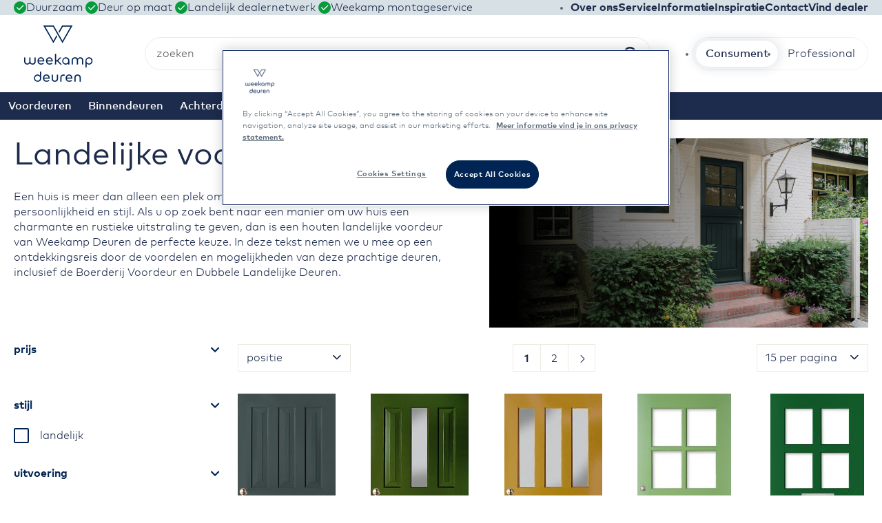

--- FILE ---
content_type: text/html; charset=UTF-8
request_url: https://www.weekampdeuren.nl/voordeuren/landelijke/
body_size: 48264
content:
<!doctype html>
<html lang="nl">
    <head >
        <script>window.mfTranslationConfig={"locale":"nl_NL","store_id":"1","timestamp":1759303324};</script>
        <script>
    var LOCALE = 'nl\u002DNL';
    var BASE_URL = 'https\u003A\u002F\u002Fwww.weekampdeuren.nl\u002F';
    var require = {
        'baseUrl': 'https\u003A\u002F\u002Fwww.weekampdeuren.nl\u002Fstatic\u002Fversion1766048289\u002Ffrontend\u002FWeProvide\u002FWeekamp\u002Fnl_NL'
    };</script>        <meta charset="utf-8"/><script type="text/javascript">(window.NREUM||(NREUM={})).init={privacy:{cookies_enabled:true},ajax:{deny_list:["bam.eu01.nr-data.net"]},feature_flags:["soft_nav"],distributed_tracing:{enabled:true}};(window.NREUM||(NREUM={})).loader_config={agentID:"538553496",accountID:"4315776",trustKey:"4315776",xpid:"UAUGVFFUDhAEXFBVBgAEUFA=",licenseKey:"NRJS-731b20dbc5704e62fdd",applicationID:"481711364",browserID:"538553496"};;/*! For license information please see nr-loader-spa-1.308.0.min.js.LICENSE.txt */
(()=>{var e,t,r={384:(e,t,r)=>{"use strict";r.d(t,{NT:()=>a,US:()=>u,Zm:()=>o,bQ:()=>d,dV:()=>c,pV:()=>l});var n=r(6154),i=r(1863),s=r(1910);const a={beacon:"bam.nr-data.net",errorBeacon:"bam.nr-data.net"};function o(){return n.gm.NREUM||(n.gm.NREUM={}),void 0===n.gm.newrelic&&(n.gm.newrelic=n.gm.NREUM),n.gm.NREUM}function c(){let e=o();return e.o||(e.o={ST:n.gm.setTimeout,SI:n.gm.setImmediate||n.gm.setInterval,CT:n.gm.clearTimeout,XHR:n.gm.XMLHttpRequest,REQ:n.gm.Request,EV:n.gm.Event,PR:n.gm.Promise,MO:n.gm.MutationObserver,FETCH:n.gm.fetch,WS:n.gm.WebSocket},(0,s.i)(...Object.values(e.o))),e}function d(e,t){let r=o();r.initializedAgents??={},t.initializedAt={ms:(0,i.t)(),date:new Date},r.initializedAgents[e]=t}function u(e,t){o()[e]=t}function l(){return function(){let e=o();const t=e.info||{};e.info={beacon:a.beacon,errorBeacon:a.errorBeacon,...t}}(),function(){let e=o();const t=e.init||{};e.init={...t}}(),c(),function(){let e=o();const t=e.loader_config||{};e.loader_config={...t}}(),o()}},782:(e,t,r)=>{"use strict";r.d(t,{T:()=>n});const n=r(860).K7.pageViewTiming},860:(e,t,r)=>{"use strict";r.d(t,{$J:()=>u,K7:()=>c,P3:()=>d,XX:()=>i,Yy:()=>o,df:()=>s,qY:()=>n,v4:()=>a});const n="events",i="jserrors",s="browser/blobs",a="rum",o="browser/logs",c={ajax:"ajax",genericEvents:"generic_events",jserrors:i,logging:"logging",metrics:"metrics",pageAction:"page_action",pageViewEvent:"page_view_event",pageViewTiming:"page_view_timing",sessionReplay:"session_replay",sessionTrace:"session_trace",softNav:"soft_navigations",spa:"spa"},d={[c.pageViewEvent]:1,[c.pageViewTiming]:2,[c.metrics]:3,[c.jserrors]:4,[c.spa]:5,[c.ajax]:6,[c.sessionTrace]:7,[c.softNav]:8,[c.sessionReplay]:9,[c.logging]:10,[c.genericEvents]:11},u={[c.pageViewEvent]:a,[c.pageViewTiming]:n,[c.ajax]:n,[c.spa]:n,[c.softNav]:n,[c.metrics]:i,[c.jserrors]:i,[c.sessionTrace]:s,[c.sessionReplay]:s,[c.logging]:o,[c.genericEvents]:"ins"}},944:(e,t,r)=>{"use strict";r.d(t,{R:()=>i});var n=r(3241);function i(e,t){"function"==typeof console.debug&&(console.debug("New Relic Warning: https://github.com/newrelic/newrelic-browser-agent/blob/main/docs/warning-codes.md#".concat(e),t),(0,n.W)({agentIdentifier:null,drained:null,type:"data",name:"warn",feature:"warn",data:{code:e,secondary:t}}))}},993:(e,t,r)=>{"use strict";r.d(t,{A$:()=>s,ET:()=>a,TZ:()=>o,p_:()=>i});var n=r(860);const i={ERROR:"ERROR",WARN:"WARN",INFO:"INFO",DEBUG:"DEBUG",TRACE:"TRACE"},s={OFF:0,ERROR:1,WARN:2,INFO:3,DEBUG:4,TRACE:5},a="log",o=n.K7.logging},1541:(e,t,r)=>{"use strict";r.d(t,{U:()=>i,f:()=>n});const n={MFE:"MFE",BA:"BA"};function i(e,t){if(2!==t?.harvestEndpointVersion)return{};const r=t.agentRef.runtime.appMetadata.agents[0].entityGuid;return e?{"source.id":e.id,"source.name":e.name,"source.type":e.type,"parent.id":e.parent?.id||r,"parent.type":e.parent?.type||n.BA}:{"entity.guid":r,appId:t.agentRef.info.applicationID}}},1687:(e,t,r)=>{"use strict";r.d(t,{Ak:()=>d,Ze:()=>h,x3:()=>u});var n=r(3241),i=r(7836),s=r(3606),a=r(860),o=r(2646);const c={};function d(e,t){const r={staged:!1,priority:a.P3[t]||0};l(e),c[e].get(t)||c[e].set(t,r)}function u(e,t){e&&c[e]&&(c[e].get(t)&&c[e].delete(t),p(e,t,!1),c[e].size&&f(e))}function l(e){if(!e)throw new Error("agentIdentifier required");c[e]||(c[e]=new Map)}function h(e="",t="feature",r=!1){if(l(e),!e||!c[e].get(t)||r)return p(e,t);c[e].get(t).staged=!0,f(e)}function f(e){const t=Array.from(c[e]);t.every(([e,t])=>t.staged)&&(t.sort((e,t)=>e[1].priority-t[1].priority),t.forEach(([t])=>{c[e].delete(t),p(e,t)}))}function p(e,t,r=!0){const a=e?i.ee.get(e):i.ee,c=s.i.handlers;if(!a.aborted&&a.backlog&&c){if((0,n.W)({agentIdentifier:e,type:"lifecycle",name:"drain",feature:t}),r){const e=a.backlog[t],r=c[t];if(r){for(let t=0;e&&t<e.length;++t)g(e[t],r);Object.entries(r).forEach(([e,t])=>{Object.values(t||{}).forEach(t=>{t[0]?.on&&t[0]?.context()instanceof o.y&&t[0].on(e,t[1])})})}}a.isolatedBacklog||delete c[t],a.backlog[t]=null,a.emit("drain-"+t,[])}}function g(e,t){var r=e[1];Object.values(t[r]||{}).forEach(t=>{var r=e[0];if(t[0]===r){var n=t[1],i=e[3],s=e[2];n.apply(i,s)}})}},1738:(e,t,r)=>{"use strict";r.d(t,{U:()=>f,Y:()=>h});var n=r(3241),i=r(9908),s=r(1863),a=r(944),o=r(5701),c=r(3969),d=r(8362),u=r(860),l=r(4261);function h(e,t,r,s){const h=s||r;!h||h[e]&&h[e]!==d.d.prototype[e]||(h[e]=function(){(0,i.p)(c.xV,["API/"+e+"/called"],void 0,u.K7.metrics,r.ee),(0,n.W)({agentIdentifier:r.agentIdentifier,drained:!!o.B?.[r.agentIdentifier],type:"data",name:"api",feature:l.Pl+e,data:{}});try{return t.apply(this,arguments)}catch(e){(0,a.R)(23,e)}})}function f(e,t,r,n,a){const o=e.info;null===r?delete o.jsAttributes[t]:o.jsAttributes[t]=r,(a||null===r)&&(0,i.p)(l.Pl+n,[(0,s.t)(),t,r],void 0,"session",e.ee)}},1741:(e,t,r)=>{"use strict";r.d(t,{W:()=>s});var n=r(944),i=r(4261);class s{#e(e,...t){if(this[e]!==s.prototype[e])return this[e](...t);(0,n.R)(35,e)}addPageAction(e,t){return this.#e(i.hG,e,t)}register(e){return this.#e(i.eY,e)}recordCustomEvent(e,t){return this.#e(i.fF,e,t)}setPageViewName(e,t){return this.#e(i.Fw,e,t)}setCustomAttribute(e,t,r){return this.#e(i.cD,e,t,r)}noticeError(e,t){return this.#e(i.o5,e,t)}setUserId(e,t=!1){return this.#e(i.Dl,e,t)}setApplicationVersion(e){return this.#e(i.nb,e)}setErrorHandler(e){return this.#e(i.bt,e)}addRelease(e,t){return this.#e(i.k6,e,t)}log(e,t){return this.#e(i.$9,e,t)}start(){return this.#e(i.d3)}finished(e){return this.#e(i.BL,e)}recordReplay(){return this.#e(i.CH)}pauseReplay(){return this.#e(i.Tb)}addToTrace(e){return this.#e(i.U2,e)}setCurrentRouteName(e){return this.#e(i.PA,e)}interaction(e){return this.#e(i.dT,e)}wrapLogger(e,t,r){return this.#e(i.Wb,e,t,r)}measure(e,t){return this.#e(i.V1,e,t)}consent(e){return this.#e(i.Pv,e)}}},1863:(e,t,r)=>{"use strict";function n(){return Math.floor(performance.now())}r.d(t,{t:()=>n})},1910:(e,t,r)=>{"use strict";r.d(t,{i:()=>s});var n=r(944);const i=new Map;function s(...e){return e.every(e=>{if(i.has(e))return i.get(e);const t="function"==typeof e?e.toString():"",r=t.includes("[native code]"),s=t.includes("nrWrapper");return r||s||(0,n.R)(64,e?.name||t),i.set(e,r),r})}},2555:(e,t,r)=>{"use strict";r.d(t,{D:()=>o,f:()=>a});var n=r(384),i=r(8122);const s={beacon:n.NT.beacon,errorBeacon:n.NT.errorBeacon,licenseKey:void 0,applicationID:void 0,sa:void 0,queueTime:void 0,applicationTime:void 0,ttGuid:void 0,user:void 0,account:void 0,product:void 0,extra:void 0,jsAttributes:{},userAttributes:void 0,atts:void 0,transactionName:void 0,tNamePlain:void 0};function a(e){try{return!!e.licenseKey&&!!e.errorBeacon&&!!e.applicationID}catch(e){return!1}}const o=e=>(0,i.a)(e,s)},2614:(e,t,r)=>{"use strict";r.d(t,{BB:()=>a,H3:()=>n,g:()=>d,iL:()=>c,tS:()=>o,uh:()=>i,wk:()=>s});const n="NRBA",i="SESSION",s=144e5,a=18e5,o={STARTED:"session-started",PAUSE:"session-pause",RESET:"session-reset",RESUME:"session-resume",UPDATE:"session-update"},c={SAME_TAB:"same-tab",CROSS_TAB:"cross-tab"},d={OFF:0,FULL:1,ERROR:2}},2646:(e,t,r)=>{"use strict";r.d(t,{y:()=>n});class n{constructor(e){this.contextId=e}}},2843:(e,t,r)=>{"use strict";r.d(t,{G:()=>s,u:()=>i});var n=r(3878);function i(e,t=!1,r,i){(0,n.DD)("visibilitychange",function(){if(t)return void("hidden"===document.visibilityState&&e());e(document.visibilityState)},r,i)}function s(e,t,r){(0,n.sp)("pagehide",e,t,r)}},3241:(e,t,r)=>{"use strict";r.d(t,{W:()=>s});var n=r(6154);const i="newrelic";function s(e={}){try{n.gm.dispatchEvent(new CustomEvent(i,{detail:e}))}catch(e){}}},3304:(e,t,r)=>{"use strict";r.d(t,{A:()=>s});var n=r(7836);const i=()=>{const e=new WeakSet;return(t,r)=>{if("object"==typeof r&&null!==r){if(e.has(r))return;e.add(r)}return r}};function s(e){try{return JSON.stringify(e,i())??""}catch(e){try{n.ee.emit("internal-error",[e])}catch(e){}return""}}},3333:(e,t,r)=>{"use strict";r.d(t,{$v:()=>u,TZ:()=>n,Xh:()=>c,Zp:()=>i,kd:()=>d,mq:()=>o,nf:()=>a,qN:()=>s});const n=r(860).K7.genericEvents,i=["auxclick","click","copy","keydown","paste","scrollend"],s=["focus","blur"],a=4,o=1e3,c=2e3,d=["PageAction","UserAction","BrowserPerformance"],u={RESOURCES:"experimental.resources",REGISTER:"register"}},3434:(e,t,r)=>{"use strict";r.d(t,{Jt:()=>s,YM:()=>d});var n=r(7836),i=r(5607);const s="nr@original:".concat(i.W),a=50;var o=Object.prototype.hasOwnProperty,c=!1;function d(e,t){return e||(e=n.ee),r.inPlace=function(e,t,n,i,s){n||(n="");const a="-"===n.charAt(0);for(let o=0;o<t.length;o++){const c=t[o],d=e[c];l(d)||(e[c]=r(d,a?c+n:n,i,c,s))}},r.flag=s,r;function r(t,r,n,c,d){return l(t)?t:(r||(r=""),nrWrapper[s]=t,function(e,t,r){if(Object.defineProperty&&Object.keys)try{return Object.keys(e).forEach(function(r){Object.defineProperty(t,r,{get:function(){return e[r]},set:function(t){return e[r]=t,t}})}),t}catch(e){u([e],r)}for(var n in e)o.call(e,n)&&(t[n]=e[n])}(t,nrWrapper,e),nrWrapper);function nrWrapper(){var s,o,l,h;let f;try{o=this,s=[...arguments],l="function"==typeof n?n(s,o):n||{}}catch(t){u([t,"",[s,o,c],l],e)}i(r+"start",[s,o,c],l,d);const p=performance.now();let g;try{return h=t.apply(o,s),g=performance.now(),h}catch(e){throw g=performance.now(),i(r+"err",[s,o,e],l,d),f=e,f}finally{const e=g-p,t={start:p,end:g,duration:e,isLongTask:e>=a,methodName:c,thrownError:f};t.isLongTask&&i("long-task",[t,o],l,d),i(r+"end",[s,o,h],l,d)}}}function i(r,n,i,s){if(!c||t){var a=c;c=!0;try{e.emit(r,n,i,t,s)}catch(t){u([t,r,n,i],e)}c=a}}}function u(e,t){t||(t=n.ee);try{t.emit("internal-error",e)}catch(e){}}function l(e){return!(e&&"function"==typeof e&&e.apply&&!e[s])}},3606:(e,t,r)=>{"use strict";r.d(t,{i:()=>s});var n=r(9908);s.on=a;var i=s.handlers={};function s(e,t,r,s){a(s||n.d,i,e,t,r)}function a(e,t,r,i,s){s||(s="feature"),e||(e=n.d);var a=t[s]=t[s]||{};(a[r]=a[r]||[]).push([e,i])}},3738:(e,t,r)=>{"use strict";r.d(t,{He:()=>i,Kp:()=>o,Lc:()=>d,Rz:()=>u,TZ:()=>n,bD:()=>s,d3:()=>a,jx:()=>l,sl:()=>h,uP:()=>c});const n=r(860).K7.sessionTrace,i="bstResource",s="resource",a="-start",o="-end",c="fn"+a,d="fn"+o,u="pushState",l=1e3,h=3e4},3785:(e,t,r)=>{"use strict";r.d(t,{R:()=>c,b:()=>d});var n=r(9908),i=r(1863),s=r(860),a=r(3969),o=r(993);function c(e,t,r={},c=o.p_.INFO,d=!0,u,l=(0,i.t)()){(0,n.p)(a.xV,["API/logging/".concat(c.toLowerCase(),"/called")],void 0,s.K7.metrics,e),(0,n.p)(o.ET,[l,t,r,c,d,u],void 0,s.K7.logging,e)}function d(e){return"string"==typeof e&&Object.values(o.p_).some(t=>t===e.toUpperCase().trim())}},3878:(e,t,r)=>{"use strict";function n(e,t){return{capture:e,passive:!1,signal:t}}function i(e,t,r=!1,i){window.addEventListener(e,t,n(r,i))}function s(e,t,r=!1,i){document.addEventListener(e,t,n(r,i))}r.d(t,{DD:()=>s,jT:()=>n,sp:()=>i})},3962:(e,t,r)=>{"use strict";r.d(t,{AM:()=>a,O2:()=>l,OV:()=>s,Qu:()=>h,TZ:()=>c,ih:()=>f,pP:()=>o,t1:()=>u,tC:()=>i,wD:()=>d});var n=r(860);const i=["click","keydown","submit"],s="popstate",a="api",o="initialPageLoad",c=n.K7.softNav,d=5e3,u=500,l={INITIAL_PAGE_LOAD:"",ROUTE_CHANGE:1,UNSPECIFIED:2},h={INTERACTION:1,AJAX:2,CUSTOM_END:3,CUSTOM_TRACER:4},f={IP:"in progress",PF:"pending finish",FIN:"finished",CAN:"cancelled"}},3969:(e,t,r)=>{"use strict";r.d(t,{TZ:()=>n,XG:()=>o,rs:()=>i,xV:()=>a,z_:()=>s});const n=r(860).K7.metrics,i="sm",s="cm",a="storeSupportabilityMetrics",o="storeEventMetrics"},4234:(e,t,r)=>{"use strict";r.d(t,{W:()=>s});var n=r(7836),i=r(1687);class s{constructor(e,t){this.agentIdentifier=e,this.ee=n.ee.get(e),this.featureName=t,this.blocked=!1}deregisterDrain(){(0,i.x3)(this.agentIdentifier,this.featureName)}}},4261:(e,t,r)=>{"use strict";r.d(t,{$9:()=>u,BL:()=>c,CH:()=>p,Dl:()=>R,Fw:()=>w,PA:()=>v,Pl:()=>n,Pv:()=>A,Tb:()=>h,U2:()=>a,V1:()=>E,Wb:()=>T,bt:()=>y,cD:()=>b,d3:()=>x,dT:()=>d,eY:()=>g,fF:()=>f,hG:()=>s,hw:()=>i,k6:()=>o,nb:()=>m,o5:()=>l});const n="api-",i=n+"ixn-",s="addPageAction",a="addToTrace",o="addRelease",c="finished",d="interaction",u="log",l="noticeError",h="pauseReplay",f="recordCustomEvent",p="recordReplay",g="register",m="setApplicationVersion",v="setCurrentRouteName",b="setCustomAttribute",y="setErrorHandler",w="setPageViewName",R="setUserId",x="start",T="wrapLogger",E="measure",A="consent"},5205:(e,t,r)=>{"use strict";r.d(t,{j:()=>S});var n=r(384),i=r(1741);var s=r(2555),a=r(3333);const o=e=>{if(!e||"string"!=typeof e)return!1;try{document.createDocumentFragment().querySelector(e)}catch{return!1}return!0};var c=r(2614),d=r(944),u=r(8122);const l="[data-nr-mask]",h=e=>(0,u.a)(e,(()=>{const e={feature_flags:[],experimental:{allow_registered_children:!1,resources:!1},mask_selector:"*",block_selector:"[data-nr-block]",mask_input_options:{color:!1,date:!1,"datetime-local":!1,email:!1,month:!1,number:!1,range:!1,search:!1,tel:!1,text:!1,time:!1,url:!1,week:!1,textarea:!1,select:!1,password:!0}};return{ajax:{deny_list:void 0,block_internal:!0,enabled:!0,autoStart:!0},api:{get allow_registered_children(){return e.feature_flags.includes(a.$v.REGISTER)||e.experimental.allow_registered_children},set allow_registered_children(t){e.experimental.allow_registered_children=t},duplicate_registered_data:!1},browser_consent_mode:{enabled:!1},distributed_tracing:{enabled:void 0,exclude_newrelic_header:void 0,cors_use_newrelic_header:void 0,cors_use_tracecontext_headers:void 0,allowed_origins:void 0},get feature_flags(){return e.feature_flags},set feature_flags(t){e.feature_flags=t},generic_events:{enabled:!0,autoStart:!0},harvest:{interval:30},jserrors:{enabled:!0,autoStart:!0},logging:{enabled:!0,autoStart:!0},metrics:{enabled:!0,autoStart:!0},obfuscate:void 0,page_action:{enabled:!0},page_view_event:{enabled:!0,autoStart:!0},page_view_timing:{enabled:!0,autoStart:!0},performance:{capture_marks:!1,capture_measures:!1,capture_detail:!0,resources:{get enabled(){return e.feature_flags.includes(a.$v.RESOURCES)||e.experimental.resources},set enabled(t){e.experimental.resources=t},asset_types:[],first_party_domains:[],ignore_newrelic:!0}},privacy:{cookies_enabled:!0},proxy:{assets:void 0,beacon:void 0},session:{expiresMs:c.wk,inactiveMs:c.BB},session_replay:{autoStart:!0,enabled:!1,preload:!1,sampling_rate:10,error_sampling_rate:100,collect_fonts:!1,inline_images:!1,fix_stylesheets:!0,mask_all_inputs:!0,get mask_text_selector(){return e.mask_selector},set mask_text_selector(t){o(t)?e.mask_selector="".concat(t,",").concat(l):""===t||null===t?e.mask_selector=l:(0,d.R)(5,t)},get block_class(){return"nr-block"},get ignore_class(){return"nr-ignore"},get mask_text_class(){return"nr-mask"},get block_selector(){return e.block_selector},set block_selector(t){o(t)?e.block_selector+=",".concat(t):""!==t&&(0,d.R)(6,t)},get mask_input_options(){return e.mask_input_options},set mask_input_options(t){t&&"object"==typeof t?e.mask_input_options={...t,password:!0}:(0,d.R)(7,t)}},session_trace:{enabled:!0,autoStart:!0},soft_navigations:{enabled:!0,autoStart:!0},spa:{enabled:!0,autoStart:!0},ssl:void 0,user_actions:{enabled:!0,elementAttributes:["id","className","tagName","type"]}}})());var f=r(6154),p=r(9324);let g=0;const m={buildEnv:p.F3,distMethod:p.Xs,version:p.xv,originTime:f.WN},v={consented:!1},b={appMetadata:{},get consented(){return this.session?.state?.consent||v.consented},set consented(e){v.consented=e},customTransaction:void 0,denyList:void 0,disabled:!1,harvester:void 0,isolatedBacklog:!1,isRecording:!1,loaderType:void 0,maxBytes:3e4,obfuscator:void 0,onerror:void 0,ptid:void 0,releaseIds:{},session:void 0,timeKeeper:void 0,registeredEntities:[],jsAttributesMetadata:{bytes:0},get harvestCount(){return++g}},y=e=>{const t=(0,u.a)(e,b),r=Object.keys(m).reduce((e,t)=>(e[t]={value:m[t],writable:!1,configurable:!0,enumerable:!0},e),{});return Object.defineProperties(t,r)};var w=r(5701);const R=e=>{const t=e.startsWith("http");e+="/",r.p=t?e:"https://"+e};var x=r(7836),T=r(3241);const E={accountID:void 0,trustKey:void 0,agentID:void 0,licenseKey:void 0,applicationID:void 0,xpid:void 0},A=e=>(0,u.a)(e,E),_=new Set;function S(e,t={},r,a){let{init:o,info:c,loader_config:d,runtime:u={},exposed:l=!0}=t;if(!c){const e=(0,n.pV)();o=e.init,c=e.info,d=e.loader_config}e.init=h(o||{}),e.loader_config=A(d||{}),c.jsAttributes??={},f.bv&&(c.jsAttributes.isWorker=!0),e.info=(0,s.D)(c);const p=e.init,g=[c.beacon,c.errorBeacon];_.has(e.agentIdentifier)||(p.proxy.assets&&(R(p.proxy.assets),g.push(p.proxy.assets)),p.proxy.beacon&&g.push(p.proxy.beacon),e.beacons=[...g],function(e){const t=(0,n.pV)();Object.getOwnPropertyNames(i.W.prototype).forEach(r=>{const n=i.W.prototype[r];if("function"!=typeof n||"constructor"===n)return;let s=t[r];e[r]&&!1!==e.exposed&&"micro-agent"!==e.runtime?.loaderType&&(t[r]=(...t)=>{const n=e[r](...t);return s?s(...t):n})})}(e),(0,n.US)("activatedFeatures",w.B)),u.denyList=[...p.ajax.deny_list||[],...p.ajax.block_internal?g:[]],u.ptid=e.agentIdentifier,u.loaderType=r,e.runtime=y(u),_.has(e.agentIdentifier)||(e.ee=x.ee.get(e.agentIdentifier),e.exposed=l,(0,T.W)({agentIdentifier:e.agentIdentifier,drained:!!w.B?.[e.agentIdentifier],type:"lifecycle",name:"initialize",feature:void 0,data:e.config})),_.add(e.agentIdentifier)}},5270:(e,t,r)=>{"use strict";r.d(t,{Aw:()=>a,SR:()=>s,rF:()=>o});var n=r(384),i=r(7767);function s(e){return!!(0,n.dV)().o.MO&&(0,i.V)(e)&&!0===e?.session_trace.enabled}function a(e){return!0===e?.session_replay.preload&&s(e)}function o(e,t){try{if("string"==typeof t?.type){if("password"===t.type.toLowerCase())return"*".repeat(e?.length||0);if(void 0!==t?.dataset?.nrUnmask||t?.classList?.contains("nr-unmask"))return e}}catch(e){}return"string"==typeof e?e.replace(/[\S]/g,"*"):"*".repeat(e?.length||0)}},5289:(e,t,r)=>{"use strict";r.d(t,{GG:()=>a,Qr:()=>c,sB:()=>o});var n=r(3878),i=r(6389);function s(){return"undefined"==typeof document||"complete"===document.readyState}function a(e,t){if(s())return e();const r=(0,i.J)(e),a=setInterval(()=>{s()&&(clearInterval(a),r())},500);(0,n.sp)("load",r,t)}function o(e){if(s())return e();(0,n.DD)("DOMContentLoaded",e)}function c(e){if(s())return e();(0,n.sp)("popstate",e)}},5607:(e,t,r)=>{"use strict";r.d(t,{W:()=>n});const n=(0,r(9566).bz)()},5701:(e,t,r)=>{"use strict";r.d(t,{B:()=>s,t:()=>a});var n=r(3241);const i=new Set,s={};function a(e,t){const r=t.agentIdentifier;s[r]??={},e&&"object"==typeof e&&(i.has(r)||(t.ee.emit("rumresp",[e]),s[r]=e,i.add(r),(0,n.W)({agentIdentifier:r,loaded:!0,drained:!0,type:"lifecycle",name:"load",feature:void 0,data:e})))}},6154:(e,t,r)=>{"use strict";r.d(t,{OF:()=>d,RI:()=>i,WN:()=>h,bv:()=>s,eN:()=>f,gm:()=>a,lR:()=>l,m:()=>c,mw:()=>o,sb:()=>u});var n=r(1863);const i="undefined"!=typeof window&&!!window.document,s="undefined"!=typeof WorkerGlobalScope&&("undefined"!=typeof self&&self instanceof WorkerGlobalScope&&self.navigator instanceof WorkerNavigator||"undefined"!=typeof globalThis&&globalThis instanceof WorkerGlobalScope&&globalThis.navigator instanceof WorkerNavigator),a=i?window:"undefined"!=typeof WorkerGlobalScope&&("undefined"!=typeof self&&self instanceof WorkerGlobalScope&&self||"undefined"!=typeof globalThis&&globalThis instanceof WorkerGlobalScope&&globalThis),o=Boolean("hidden"===a?.document?.visibilityState),c=""+a?.location,d=/iPad|iPhone|iPod/.test(a.navigator?.userAgent),u=d&&"undefined"==typeof SharedWorker,l=(()=>{const e=a.navigator?.userAgent?.match(/Firefox[/\s](\d+\.\d+)/);return Array.isArray(e)&&e.length>=2?+e[1]:0})(),h=Date.now()-(0,n.t)(),f=()=>"undefined"!=typeof PerformanceNavigationTiming&&a?.performance?.getEntriesByType("navigation")?.[0]?.responseStart},6344:(e,t,r)=>{"use strict";r.d(t,{BB:()=>u,Qb:()=>l,TZ:()=>i,Ug:()=>a,Vh:()=>s,_s:()=>o,bc:()=>d,yP:()=>c});var n=r(2614);const i=r(860).K7.sessionReplay,s="errorDuringReplay",a=.12,o={DomContentLoaded:0,Load:1,FullSnapshot:2,IncrementalSnapshot:3,Meta:4,Custom:5},c={[n.g.ERROR]:15e3,[n.g.FULL]:3e5,[n.g.OFF]:0},d={RESET:{message:"Session was reset",sm:"Reset"},IMPORT:{message:"Recorder failed to import",sm:"Import"},TOO_MANY:{message:"429: Too Many Requests",sm:"Too-Many"},TOO_BIG:{message:"Payload was too large",sm:"Too-Big"},CROSS_TAB:{message:"Session Entity was set to OFF on another tab",sm:"Cross-Tab"},ENTITLEMENTS:{message:"Session Replay is not allowed and will not be started",sm:"Entitlement"}},u=5e3,l={API:"api",RESUME:"resume",SWITCH_TO_FULL:"switchToFull",INITIALIZE:"initialize",PRELOAD:"preload"}},6389:(e,t,r)=>{"use strict";function n(e,t=500,r={}){const n=r?.leading||!1;let i;return(...r)=>{n&&void 0===i&&(e.apply(this,r),i=setTimeout(()=>{i=clearTimeout(i)},t)),n||(clearTimeout(i),i=setTimeout(()=>{e.apply(this,r)},t))}}function i(e){let t=!1;return(...r)=>{t||(t=!0,e.apply(this,r))}}r.d(t,{J:()=>i,s:()=>n})},6630:(e,t,r)=>{"use strict";r.d(t,{T:()=>n});const n=r(860).K7.pageViewEvent},6774:(e,t,r)=>{"use strict";r.d(t,{T:()=>n});const n=r(860).K7.jserrors},7295:(e,t,r)=>{"use strict";r.d(t,{Xv:()=>a,gX:()=>i,iW:()=>s});var n=[];function i(e){if(!e||s(e))return!1;if(0===n.length)return!0;if("*"===n[0].hostname)return!1;for(var t=0;t<n.length;t++){var r=n[t];if(r.hostname.test(e.hostname)&&r.pathname.test(e.pathname))return!1}return!0}function s(e){return void 0===e.hostname}function a(e){if(n=[],e&&e.length)for(var t=0;t<e.length;t++){let r=e[t];if(!r)continue;if("*"===r)return void(n=[{hostname:"*"}]);0===r.indexOf("http://")?r=r.substring(7):0===r.indexOf("https://")&&(r=r.substring(8));const i=r.indexOf("/");let s,a;i>0?(s=r.substring(0,i),a=r.substring(i)):(s=r,a="*");let[c]=s.split(":");n.push({hostname:o(c),pathname:o(a,!0)})}}function o(e,t=!1){const r=e.replace(/[.+?^${}()|[\]\\]/g,e=>"\\"+e).replace(/\*/g,".*?");return new RegExp((t?"^":"")+r+"$")}},7485:(e,t,r)=>{"use strict";r.d(t,{D:()=>i});var n=r(6154);function i(e){if(0===(e||"").indexOf("data:"))return{protocol:"data"};try{const t=new URL(e,location.href),r={port:t.port,hostname:t.hostname,pathname:t.pathname,search:t.search,protocol:t.protocol.slice(0,t.protocol.indexOf(":")),sameOrigin:t.protocol===n.gm?.location?.protocol&&t.host===n.gm?.location?.host};return r.port&&""!==r.port||("http:"===t.protocol&&(r.port="80"),"https:"===t.protocol&&(r.port="443")),r.pathname&&""!==r.pathname?r.pathname.startsWith("/")||(r.pathname="/".concat(r.pathname)):r.pathname="/",r}catch(e){return{}}}},7699:(e,t,r)=>{"use strict";r.d(t,{It:()=>s,KC:()=>o,No:()=>i,qh:()=>a});var n=r(860);const i=16e3,s=1e6,a="SESSION_ERROR",o={[n.K7.logging]:!0,[n.K7.genericEvents]:!1,[n.K7.jserrors]:!1,[n.K7.ajax]:!1}},7767:(e,t,r)=>{"use strict";r.d(t,{V:()=>i});var n=r(6154);const i=e=>n.RI&&!0===e?.privacy.cookies_enabled},7836:(e,t,r)=>{"use strict";r.d(t,{P:()=>o,ee:()=>c});var n=r(384),i=r(8990),s=r(2646),a=r(5607);const o="nr@context:".concat(a.W),c=function e(t,r){var n={},a={},u={},l=!1;try{l=16===r.length&&d.initializedAgents?.[r]?.runtime.isolatedBacklog}catch(e){}var h={on:p,addEventListener:p,removeEventListener:function(e,t){var r=n[e];if(!r)return;for(var i=0;i<r.length;i++)r[i]===t&&r.splice(i,1)},emit:function(e,r,n,i,s){!1!==s&&(s=!0);if(c.aborted&&!i)return;t&&s&&t.emit(e,r,n);var o=f(n);g(e).forEach(e=>{e.apply(o,r)});var d=v()[a[e]];d&&d.push([h,e,r,o]);return o},get:m,listeners:g,context:f,buffer:function(e,t){const r=v();if(t=t||"feature",h.aborted)return;Object.entries(e||{}).forEach(([e,n])=>{a[n]=t,t in r||(r[t]=[])})},abort:function(){h._aborted=!0,Object.keys(h.backlog).forEach(e=>{delete h.backlog[e]})},isBuffering:function(e){return!!v()[a[e]]},debugId:r,backlog:l?{}:t&&"object"==typeof t.backlog?t.backlog:{},isolatedBacklog:l};return Object.defineProperty(h,"aborted",{get:()=>{let e=h._aborted||!1;return e||(t&&(e=t.aborted),e)}}),h;function f(e){return e&&e instanceof s.y?e:e?(0,i.I)(e,o,()=>new s.y(o)):new s.y(o)}function p(e,t){n[e]=g(e).concat(t)}function g(e){return n[e]||[]}function m(t){return u[t]=u[t]||e(h,t)}function v(){return h.backlog}}(void 0,"globalEE"),d=(0,n.Zm)();d.ee||(d.ee=c)},8122:(e,t,r)=>{"use strict";r.d(t,{a:()=>i});var n=r(944);function i(e,t){try{if(!e||"object"!=typeof e)return(0,n.R)(3);if(!t||"object"!=typeof t)return(0,n.R)(4);const r=Object.create(Object.getPrototypeOf(t),Object.getOwnPropertyDescriptors(t)),s=0===Object.keys(r).length?e:r;for(let a in s)if(void 0!==e[a])try{if(null===e[a]){r[a]=null;continue}Array.isArray(e[a])&&Array.isArray(t[a])?r[a]=Array.from(new Set([...e[a],...t[a]])):"object"==typeof e[a]&&"object"==typeof t[a]?r[a]=i(e[a],t[a]):r[a]=e[a]}catch(e){r[a]||(0,n.R)(1,e)}return r}catch(e){(0,n.R)(2,e)}}},8139:(e,t,r)=>{"use strict";r.d(t,{u:()=>h});var n=r(7836),i=r(3434),s=r(8990),a=r(6154);const o={},c=a.gm.XMLHttpRequest,d="addEventListener",u="removeEventListener",l="nr@wrapped:".concat(n.P);function h(e){var t=function(e){return(e||n.ee).get("events")}(e);if(o[t.debugId]++)return t;o[t.debugId]=1;var r=(0,i.YM)(t,!0);function h(e){r.inPlace(e,[d,u],"-",p)}function p(e,t){return e[1]}return"getPrototypeOf"in Object&&(a.RI&&f(document,h),c&&f(c.prototype,h),f(a.gm,h)),t.on(d+"-start",function(e,t){var n=e[1];if(null!==n&&("function"==typeof n||"object"==typeof n)&&"newrelic"!==e[0]){var i=(0,s.I)(n,l,function(){var e={object:function(){if("function"!=typeof n.handleEvent)return;return n.handleEvent.apply(n,arguments)},function:n}[typeof n];return e?r(e,"fn-",null,e.name||"anonymous"):n});this.wrapped=e[1]=i}}),t.on(u+"-start",function(e){e[1]=this.wrapped||e[1]}),t}function f(e,t,...r){let n=e;for(;"object"==typeof n&&!Object.prototype.hasOwnProperty.call(n,d);)n=Object.getPrototypeOf(n);n&&t(n,...r)}},8362:(e,t,r)=>{"use strict";r.d(t,{d:()=>s});var n=r(9566),i=r(1741);class s extends i.W{agentIdentifier=(0,n.LA)(16)}},8374:(e,t,r)=>{r.nc=(()=>{try{return document?.currentScript?.nonce}catch(e){}return""})()},8990:(e,t,r)=>{"use strict";r.d(t,{I:()=>i});var n=Object.prototype.hasOwnProperty;function i(e,t,r){if(n.call(e,t))return e[t];var i=r();if(Object.defineProperty&&Object.keys)try{return Object.defineProperty(e,t,{value:i,writable:!0,enumerable:!1}),i}catch(e){}return e[t]=i,i}},9119:(e,t,r)=>{"use strict";r.d(t,{L:()=>s});var n=/([^?#]*)[^#]*(#[^?]*|$).*/,i=/([^?#]*)().*/;function s(e,t){return e?e.replace(t?n:i,"$1$2"):e}},9300:(e,t,r)=>{"use strict";r.d(t,{T:()=>n});const n=r(860).K7.ajax},9324:(e,t,r)=>{"use strict";r.d(t,{AJ:()=>a,F3:()=>i,Xs:()=>s,Yq:()=>o,xv:()=>n});const n="1.308.0",i="PROD",s="CDN",a="@newrelic/rrweb",o="1.0.1"},9566:(e,t,r)=>{"use strict";r.d(t,{LA:()=>o,ZF:()=>c,bz:()=>a,el:()=>d});var n=r(6154);const i="xxxxxxxx-xxxx-4xxx-yxxx-xxxxxxxxxxxx";function s(e,t){return e?15&e[t]:16*Math.random()|0}function a(){const e=n.gm?.crypto||n.gm?.msCrypto;let t,r=0;return e&&e.getRandomValues&&(t=e.getRandomValues(new Uint8Array(30))),i.split("").map(e=>"x"===e?s(t,r++).toString(16):"y"===e?(3&s()|8).toString(16):e).join("")}function o(e){const t=n.gm?.crypto||n.gm?.msCrypto;let r,i=0;t&&t.getRandomValues&&(r=t.getRandomValues(new Uint8Array(e)));const a=[];for(var o=0;o<e;o++)a.push(s(r,i++).toString(16));return a.join("")}function c(){return o(16)}function d(){return o(32)}},9908:(e,t,r)=>{"use strict";r.d(t,{d:()=>n,p:()=>i});var n=r(7836).ee.get("handle");function i(e,t,r,i,s){s?(s.buffer([e],i),s.emit(e,t,r)):(n.buffer([e],i),n.emit(e,t,r))}}},n={};function i(e){var t=n[e];if(void 0!==t)return t.exports;var s=n[e]={exports:{}};return r[e](s,s.exports,i),s.exports}i.m=r,i.d=(e,t)=>{for(var r in t)i.o(t,r)&&!i.o(e,r)&&Object.defineProperty(e,r,{enumerable:!0,get:t[r]})},i.f={},i.e=e=>Promise.all(Object.keys(i.f).reduce((t,r)=>(i.f[r](e,t),t),[])),i.u=e=>({212:"nr-spa-compressor",249:"nr-spa-recorder",478:"nr-spa"}[e]+"-1.308.0.min.js"),i.o=(e,t)=>Object.prototype.hasOwnProperty.call(e,t),e={},t="NRBA-1.308.0.PROD:",i.l=(r,n,s,a)=>{if(e[r])e[r].push(n);else{var o,c;if(void 0!==s)for(var d=document.getElementsByTagName("script"),u=0;u<d.length;u++){var l=d[u];if(l.getAttribute("src")==r||l.getAttribute("data-webpack")==t+s){o=l;break}}if(!o){c=!0;var h={478:"sha512-RSfSVnmHk59T/uIPbdSE0LPeqcEdF4/+XhfJdBuccH5rYMOEZDhFdtnh6X6nJk7hGpzHd9Ujhsy7lZEz/ORYCQ==",249:"sha512-ehJXhmntm85NSqW4MkhfQqmeKFulra3klDyY0OPDUE+sQ3GokHlPh1pmAzuNy//3j4ac6lzIbmXLvGQBMYmrkg==",212:"sha512-B9h4CR46ndKRgMBcK+j67uSR2RCnJfGefU+A7FrgR/k42ovXy5x/MAVFiSvFxuVeEk/pNLgvYGMp1cBSK/G6Fg=="};(o=document.createElement("script")).charset="utf-8",i.nc&&o.setAttribute("nonce",i.nc),o.setAttribute("data-webpack",t+s),o.src=r,0!==o.src.indexOf(window.location.origin+"/")&&(o.crossOrigin="anonymous"),h[a]&&(o.integrity=h[a])}e[r]=[n];var f=(t,n)=>{o.onerror=o.onload=null,clearTimeout(p);var i=e[r];if(delete e[r],o.parentNode&&o.parentNode.removeChild(o),i&&i.forEach(e=>e(n)),t)return t(n)},p=setTimeout(f.bind(null,void 0,{type:"timeout",target:o}),12e4);o.onerror=f.bind(null,o.onerror),o.onload=f.bind(null,o.onload),c&&document.head.appendChild(o)}},i.r=e=>{"undefined"!=typeof Symbol&&Symbol.toStringTag&&Object.defineProperty(e,Symbol.toStringTag,{value:"Module"}),Object.defineProperty(e,"__esModule",{value:!0})},i.p="https://js-agent.newrelic.com/",(()=>{var e={38:0,788:0};i.f.j=(t,r)=>{var n=i.o(e,t)?e[t]:void 0;if(0!==n)if(n)r.push(n[2]);else{var s=new Promise((r,i)=>n=e[t]=[r,i]);r.push(n[2]=s);var a=i.p+i.u(t),o=new Error;i.l(a,r=>{if(i.o(e,t)&&(0!==(n=e[t])&&(e[t]=void 0),n)){var s=r&&("load"===r.type?"missing":r.type),a=r&&r.target&&r.target.src;o.message="Loading chunk "+t+" failed: ("+s+": "+a+")",o.name="ChunkLoadError",o.type=s,o.request=a,n[1](o)}},"chunk-"+t,t)}};var t=(t,r)=>{var n,s,[a,o,c]=r,d=0;if(a.some(t=>0!==e[t])){for(n in o)i.o(o,n)&&(i.m[n]=o[n]);if(c)c(i)}for(t&&t(r);d<a.length;d++)s=a[d],i.o(e,s)&&e[s]&&e[s][0](),e[s]=0},r=self["webpackChunk:NRBA-1.308.0.PROD"]=self["webpackChunk:NRBA-1.308.0.PROD"]||[];r.forEach(t.bind(null,0)),r.push=t.bind(null,r.push.bind(r))})(),(()=>{"use strict";i(8374);var e=i(8362),t=i(860);const r=Object.values(t.K7);var n=i(5205);var s=i(9908),a=i(1863),o=i(4261),c=i(1738);var d=i(1687),u=i(4234),l=i(5289),h=i(6154),f=i(944),p=i(5270),g=i(7767),m=i(6389),v=i(7699);class b extends u.W{constructor(e,t){super(e.agentIdentifier,t),this.agentRef=e,this.abortHandler=void 0,this.featAggregate=void 0,this.loadedSuccessfully=void 0,this.onAggregateImported=new Promise(e=>{this.loadedSuccessfully=e}),this.deferred=Promise.resolve(),!1===e.init[this.featureName].autoStart?this.deferred=new Promise((t,r)=>{this.ee.on("manual-start-all",(0,m.J)(()=>{(0,d.Ak)(e.agentIdentifier,this.featureName),t()}))}):(0,d.Ak)(e.agentIdentifier,t)}importAggregator(e,t,r={}){if(this.featAggregate)return;const n=async()=>{let n;await this.deferred;try{if((0,g.V)(e.init)){const{setupAgentSession:t}=await i.e(478).then(i.bind(i,8766));n=t(e)}}catch(e){(0,f.R)(20,e),this.ee.emit("internal-error",[e]),(0,s.p)(v.qh,[e],void 0,this.featureName,this.ee)}try{if(!this.#t(this.featureName,n,e.init))return(0,d.Ze)(this.agentIdentifier,this.featureName),void this.loadedSuccessfully(!1);const{Aggregate:i}=await t();this.featAggregate=new i(e,r),e.runtime.harvester.initializedAggregates.push(this.featAggregate),this.loadedSuccessfully(!0)}catch(e){(0,f.R)(34,e),this.abortHandler?.(),(0,d.Ze)(this.agentIdentifier,this.featureName,!0),this.loadedSuccessfully(!1),this.ee&&this.ee.abort()}};h.RI?(0,l.GG)(()=>n(),!0):n()}#t(e,r,n){if(this.blocked)return!1;switch(e){case t.K7.sessionReplay:return(0,p.SR)(n)&&!!r;case t.K7.sessionTrace:return!!r;default:return!0}}}var y=i(6630),w=i(2614),R=i(3241);class x extends b{static featureName=y.T;constructor(e){var t;super(e,y.T),this.setupInspectionEvents(e.agentIdentifier),t=e,(0,c.Y)(o.Fw,function(e,r){"string"==typeof e&&("/"!==e.charAt(0)&&(e="/"+e),t.runtime.customTransaction=(r||"http://custom.transaction")+e,(0,s.p)(o.Pl+o.Fw,[(0,a.t)()],void 0,void 0,t.ee))},t),this.importAggregator(e,()=>i.e(478).then(i.bind(i,2467)))}setupInspectionEvents(e){const t=(t,r)=>{t&&(0,R.W)({agentIdentifier:e,timeStamp:t.timeStamp,loaded:"complete"===t.target.readyState,type:"window",name:r,data:t.target.location+""})};(0,l.sB)(e=>{t(e,"DOMContentLoaded")}),(0,l.GG)(e=>{t(e,"load")}),(0,l.Qr)(e=>{t(e,"navigate")}),this.ee.on(w.tS.UPDATE,(t,r)=>{(0,R.W)({agentIdentifier:e,type:"lifecycle",name:"session",data:r})})}}var T=i(384);class E extends e.d{constructor(e){var t;(super(),h.gm)?(this.features={},(0,T.bQ)(this.agentIdentifier,this),this.desiredFeatures=new Set(e.features||[]),this.desiredFeatures.add(x),(0,n.j)(this,e,e.loaderType||"agent"),t=this,(0,c.Y)(o.cD,function(e,r,n=!1){if("string"==typeof e){if(["string","number","boolean"].includes(typeof r)||null===r)return(0,c.U)(t,e,r,o.cD,n);(0,f.R)(40,typeof r)}else(0,f.R)(39,typeof e)},t),function(e){(0,c.Y)(o.Dl,function(t,r=!1){if("string"!=typeof t&&null!==t)return void(0,f.R)(41,typeof t);const n=e.info.jsAttributes["enduser.id"];r&&null!=n&&n!==t?(0,s.p)(o.Pl+"setUserIdAndResetSession",[t],void 0,"session",e.ee):(0,c.U)(e,"enduser.id",t,o.Dl,!0)},e)}(this),function(e){(0,c.Y)(o.nb,function(t){if("string"==typeof t||null===t)return(0,c.U)(e,"application.version",t,o.nb,!1);(0,f.R)(42,typeof t)},e)}(this),function(e){(0,c.Y)(o.d3,function(){e.ee.emit("manual-start-all")},e)}(this),function(e){(0,c.Y)(o.Pv,function(t=!0){if("boolean"==typeof t){if((0,s.p)(o.Pl+o.Pv,[t],void 0,"session",e.ee),e.runtime.consented=t,t){const t=e.features.page_view_event;t.onAggregateImported.then(e=>{const r=t.featAggregate;e&&!r.sentRum&&r.sendRum()})}}else(0,f.R)(65,typeof t)},e)}(this),this.run()):(0,f.R)(21)}get config(){return{info:this.info,init:this.init,loader_config:this.loader_config,runtime:this.runtime}}get api(){return this}run(){try{const e=function(e){const t={};return r.forEach(r=>{t[r]=!!e[r]?.enabled}),t}(this.init),n=[...this.desiredFeatures];n.sort((e,r)=>t.P3[e.featureName]-t.P3[r.featureName]),n.forEach(r=>{if(!e[r.featureName]&&r.featureName!==t.K7.pageViewEvent)return;if(r.featureName===t.K7.spa)return void(0,f.R)(67);const n=function(e){switch(e){case t.K7.ajax:return[t.K7.jserrors];case t.K7.sessionTrace:return[t.K7.ajax,t.K7.pageViewEvent];case t.K7.sessionReplay:return[t.K7.sessionTrace];case t.K7.pageViewTiming:return[t.K7.pageViewEvent];default:return[]}}(r.featureName).filter(e=>!(e in this.features));n.length>0&&(0,f.R)(36,{targetFeature:r.featureName,missingDependencies:n}),this.features[r.featureName]=new r(this)})}catch(e){(0,f.R)(22,e);for(const e in this.features)this.features[e].abortHandler?.();const t=(0,T.Zm)();delete t.initializedAgents[this.agentIdentifier]?.features,delete this.sharedAggregator;return t.ee.get(this.agentIdentifier).abort(),!1}}}var A=i(2843),_=i(782);class S extends b{static featureName=_.T;constructor(e){super(e,_.T),h.RI&&((0,A.u)(()=>(0,s.p)("docHidden",[(0,a.t)()],void 0,_.T,this.ee),!0),(0,A.G)(()=>(0,s.p)("winPagehide",[(0,a.t)()],void 0,_.T,this.ee)),this.importAggregator(e,()=>i.e(478).then(i.bind(i,9917))))}}var O=i(3969);class I extends b{static featureName=O.TZ;constructor(e){super(e,O.TZ),h.RI&&document.addEventListener("securitypolicyviolation",e=>{(0,s.p)(O.xV,["Generic/CSPViolation/Detected"],void 0,this.featureName,this.ee)}),this.importAggregator(e,()=>i.e(478).then(i.bind(i,6555)))}}var N=i(6774),P=i(3878),k=i(3304);class D{constructor(e,t,r,n,i){this.name="UncaughtError",this.message="string"==typeof e?e:(0,k.A)(e),this.sourceURL=t,this.line=r,this.column=n,this.__newrelic=i}}function C(e){return M(e)?e:new D(void 0!==e?.message?e.message:e,e?.filename||e?.sourceURL,e?.lineno||e?.line,e?.colno||e?.col,e?.__newrelic,e?.cause)}function j(e){const t="Unhandled Promise Rejection: ";if(!e?.reason)return;if(M(e.reason)){try{e.reason.message.startsWith(t)||(e.reason.message=t+e.reason.message)}catch(e){}return C(e.reason)}const r=C(e.reason);return(r.message||"").startsWith(t)||(r.message=t+r.message),r}function L(e){if(e.error instanceof SyntaxError&&!/:\d+$/.test(e.error.stack?.trim())){const t=new D(e.message,e.filename,e.lineno,e.colno,e.error.__newrelic,e.cause);return t.name=SyntaxError.name,t}return M(e.error)?e.error:C(e)}function M(e){return e instanceof Error&&!!e.stack}function H(e,r,n,i,o=(0,a.t)()){"string"==typeof e&&(e=new Error(e)),(0,s.p)("err",[e,o,!1,r,n.runtime.isRecording,void 0,i],void 0,t.K7.jserrors,n.ee),(0,s.p)("uaErr",[],void 0,t.K7.genericEvents,n.ee)}var B=i(1541),K=i(993),W=i(3785);function U(e,{customAttributes:t={},level:r=K.p_.INFO}={},n,i,s=(0,a.t)()){(0,W.R)(n.ee,e,t,r,!1,i,s)}function F(e,r,n,i,c=(0,a.t)()){(0,s.p)(o.Pl+o.hG,[c,e,r,i],void 0,t.K7.genericEvents,n.ee)}function V(e,r,n,i,c=(0,a.t)()){const{start:d,end:u,customAttributes:l}=r||{},h={customAttributes:l||{}};if("object"!=typeof h.customAttributes||"string"!=typeof e||0===e.length)return void(0,f.R)(57);const p=(e,t)=>null==e?t:"number"==typeof e?e:e instanceof PerformanceMark?e.startTime:Number.NaN;if(h.start=p(d,0),h.end=p(u,c),Number.isNaN(h.start)||Number.isNaN(h.end))(0,f.R)(57);else{if(h.duration=h.end-h.start,!(h.duration<0))return(0,s.p)(o.Pl+o.V1,[h,e,i],void 0,t.K7.genericEvents,n.ee),h;(0,f.R)(58)}}function G(e,r={},n,i,c=(0,a.t)()){(0,s.p)(o.Pl+o.fF,[c,e,r,i],void 0,t.K7.genericEvents,n.ee)}function z(e){(0,c.Y)(o.eY,function(t){return Y(e,t)},e)}function Y(e,r,n){(0,f.R)(54,"newrelic.register"),r||={},r.type=B.f.MFE,r.licenseKey||=e.info.licenseKey,r.blocked=!1,r.parent=n||{},Array.isArray(r.tags)||(r.tags=[]);const i={};r.tags.forEach(e=>{"name"!==e&&"id"!==e&&(i["source.".concat(e)]=!0)}),r.isolated??=!0;let o=()=>{};const c=e.runtime.registeredEntities;if(!r.isolated){const e=c.find(({metadata:{target:{id:e}}})=>e===r.id&&!r.isolated);if(e)return e}const d=e=>{r.blocked=!0,o=e};function u(e){return"string"==typeof e&&!!e.trim()&&e.trim().length<501||"number"==typeof e}e.init.api.allow_registered_children||d((0,m.J)(()=>(0,f.R)(55))),u(r.id)&&u(r.name)||d((0,m.J)(()=>(0,f.R)(48,r)));const l={addPageAction:(t,n={})=>g(F,[t,{...i,...n},e],r),deregister:()=>{d((0,m.J)(()=>(0,f.R)(68)))},log:(t,n={})=>g(U,[t,{...n,customAttributes:{...i,...n.customAttributes||{}}},e],r),measure:(t,n={})=>g(V,[t,{...n,customAttributes:{...i,...n.customAttributes||{}}},e],r),noticeError:(t,n={})=>g(H,[t,{...i,...n},e],r),register:(t={})=>g(Y,[e,t],l.metadata.target),recordCustomEvent:(t,n={})=>g(G,[t,{...i,...n},e],r),setApplicationVersion:e=>p("application.version",e),setCustomAttribute:(e,t)=>p(e,t),setUserId:e=>p("enduser.id",e),metadata:{customAttributes:i,target:r}},h=()=>(r.blocked&&o(),r.blocked);h()||c.push(l);const p=(e,t)=>{h()||(i[e]=t)},g=(r,n,i)=>{if(h())return;const o=(0,a.t)();(0,s.p)(O.xV,["API/register/".concat(r.name,"/called")],void 0,t.K7.metrics,e.ee);try{if(e.init.api.duplicate_registered_data&&"register"!==r.name){let e=n;if(n[1]instanceof Object){const t={"child.id":i.id,"child.type":i.type};e="customAttributes"in n[1]?[n[0],{...n[1],customAttributes:{...n[1].customAttributes,...t}},...n.slice(2)]:[n[0],{...n[1],...t},...n.slice(2)]}r(...e,void 0,o)}return r(...n,i,o)}catch(e){(0,f.R)(50,e)}};return l}class Z extends b{static featureName=N.T;constructor(e){var t;super(e,N.T),t=e,(0,c.Y)(o.o5,(e,r)=>H(e,r,t),t),function(e){(0,c.Y)(o.bt,function(t){e.runtime.onerror=t},e)}(e),function(e){let t=0;(0,c.Y)(o.k6,function(e,r){++t>10||(this.runtime.releaseIds[e.slice(-200)]=(""+r).slice(-200))},e)}(e),z(e);try{this.removeOnAbort=new AbortController}catch(e){}this.ee.on("internal-error",(t,r)=>{this.abortHandler&&(0,s.p)("ierr",[C(t),(0,a.t)(),!0,{},e.runtime.isRecording,r],void 0,this.featureName,this.ee)}),h.gm.addEventListener("unhandledrejection",t=>{this.abortHandler&&(0,s.p)("err",[j(t),(0,a.t)(),!1,{unhandledPromiseRejection:1},e.runtime.isRecording],void 0,this.featureName,this.ee)},(0,P.jT)(!1,this.removeOnAbort?.signal)),h.gm.addEventListener("error",t=>{this.abortHandler&&(0,s.p)("err",[L(t),(0,a.t)(),!1,{},e.runtime.isRecording],void 0,this.featureName,this.ee)},(0,P.jT)(!1,this.removeOnAbort?.signal)),this.abortHandler=this.#r,this.importAggregator(e,()=>i.e(478).then(i.bind(i,2176)))}#r(){this.removeOnAbort?.abort(),this.abortHandler=void 0}}var q=i(8990);let X=1;function J(e){const t=typeof e;return!e||"object"!==t&&"function"!==t?-1:e===h.gm?0:(0,q.I)(e,"nr@id",function(){return X++})}function Q(e){if("string"==typeof e&&e.length)return e.length;if("object"==typeof e){if("undefined"!=typeof ArrayBuffer&&e instanceof ArrayBuffer&&e.byteLength)return e.byteLength;if("undefined"!=typeof Blob&&e instanceof Blob&&e.size)return e.size;if(!("undefined"!=typeof FormData&&e instanceof FormData))try{return(0,k.A)(e).length}catch(e){return}}}var ee=i(8139),te=i(7836),re=i(3434);const ne={},ie=["open","send"];function se(e){var t=e||te.ee;const r=function(e){return(e||te.ee).get("xhr")}(t);if(void 0===h.gm.XMLHttpRequest)return r;if(ne[r.debugId]++)return r;ne[r.debugId]=1,(0,ee.u)(t);var n=(0,re.YM)(r),i=h.gm.XMLHttpRequest,s=h.gm.MutationObserver,a=h.gm.Promise,o=h.gm.setInterval,c="readystatechange",d=["onload","onerror","onabort","onloadstart","onloadend","onprogress","ontimeout"],u=[],l=h.gm.XMLHttpRequest=function(e){const t=new i(e),s=r.context(t);try{r.emit("new-xhr",[t],s),t.addEventListener(c,(a=s,function(){var e=this;e.readyState>3&&!a.resolved&&(a.resolved=!0,r.emit("xhr-resolved",[],e)),n.inPlace(e,d,"fn-",y)}),(0,P.jT)(!1))}catch(e){(0,f.R)(15,e);try{r.emit("internal-error",[e])}catch(e){}}var a;return t};function p(e,t){n.inPlace(t,["onreadystatechange"],"fn-",y)}if(function(e,t){for(var r in e)t[r]=e[r]}(i,l),l.prototype=i.prototype,n.inPlace(l.prototype,ie,"-xhr-",y),r.on("send-xhr-start",function(e,t){p(e,t),function(e){u.push(e),s&&(g?g.then(b):o?o(b):(m=-m,v.data=m))}(t)}),r.on("open-xhr-start",p),s){var g=a&&a.resolve();if(!o&&!a){var m=1,v=document.createTextNode(m);new s(b).observe(v,{characterData:!0})}}else t.on("fn-end",function(e){e[0]&&e[0].type===c||b()});function b(){for(var e=0;e<u.length;e++)p(0,u[e]);u.length&&(u=[])}function y(e,t){return t}return r}var ae="fetch-",oe=ae+"body-",ce=["arrayBuffer","blob","json","text","formData"],de=h.gm.Request,ue=h.gm.Response,le="prototype";const he={};function fe(e){const t=function(e){return(e||te.ee).get("fetch")}(e);if(!(de&&ue&&h.gm.fetch))return t;if(he[t.debugId]++)return t;function r(e,r,n){var i=e[r];"function"==typeof i&&(e[r]=function(){var e,r=[...arguments],s={};t.emit(n+"before-start",[r],s),s[te.P]&&s[te.P].dt&&(e=s[te.P].dt);var a=i.apply(this,r);return t.emit(n+"start",[r,e],a),a.then(function(e){return t.emit(n+"end",[null,e],a),e},function(e){throw t.emit(n+"end",[e],a),e})})}return he[t.debugId]=1,ce.forEach(e=>{r(de[le],e,oe),r(ue[le],e,oe)}),r(h.gm,"fetch",ae),t.on(ae+"end",function(e,r){var n=this;if(r){var i=r.headers.get("content-length");null!==i&&(n.rxSize=i),t.emit(ae+"done",[null,r],n)}else t.emit(ae+"done",[e],n)}),t}var pe=i(7485),ge=i(9566);class me{constructor(e){this.agentRef=e}generateTracePayload(e){const t=this.agentRef.loader_config;if(!this.shouldGenerateTrace(e)||!t)return null;var r=(t.accountID||"").toString()||null,n=(t.agentID||"").toString()||null,i=(t.trustKey||"").toString()||null;if(!r||!n)return null;var s=(0,ge.ZF)(),a=(0,ge.el)(),o=Date.now(),c={spanId:s,traceId:a,timestamp:o};return(e.sameOrigin||this.isAllowedOrigin(e)&&this.useTraceContextHeadersForCors())&&(c.traceContextParentHeader=this.generateTraceContextParentHeader(s,a),c.traceContextStateHeader=this.generateTraceContextStateHeader(s,o,r,n,i)),(e.sameOrigin&&!this.excludeNewrelicHeader()||!e.sameOrigin&&this.isAllowedOrigin(e)&&this.useNewrelicHeaderForCors())&&(c.newrelicHeader=this.generateTraceHeader(s,a,o,r,n,i)),c}generateTraceContextParentHeader(e,t){return"00-"+t+"-"+e+"-01"}generateTraceContextStateHeader(e,t,r,n,i){return i+"@nr=0-1-"+r+"-"+n+"-"+e+"----"+t}generateTraceHeader(e,t,r,n,i,s){if(!("function"==typeof h.gm?.btoa))return null;var a={v:[0,1],d:{ty:"Browser",ac:n,ap:i,id:e,tr:t,ti:r}};return s&&n!==s&&(a.d.tk=s),btoa((0,k.A)(a))}shouldGenerateTrace(e){return this.agentRef.init?.distributed_tracing?.enabled&&this.isAllowedOrigin(e)}isAllowedOrigin(e){var t=!1;const r=this.agentRef.init?.distributed_tracing;if(e.sameOrigin)t=!0;else if(r?.allowed_origins instanceof Array)for(var n=0;n<r.allowed_origins.length;n++){var i=(0,pe.D)(r.allowed_origins[n]);if(e.hostname===i.hostname&&e.protocol===i.protocol&&e.port===i.port){t=!0;break}}return t}excludeNewrelicHeader(){var e=this.agentRef.init?.distributed_tracing;return!!e&&!!e.exclude_newrelic_header}useNewrelicHeaderForCors(){var e=this.agentRef.init?.distributed_tracing;return!!e&&!1!==e.cors_use_newrelic_header}useTraceContextHeadersForCors(){var e=this.agentRef.init?.distributed_tracing;return!!e&&!!e.cors_use_tracecontext_headers}}var ve=i(9300),be=i(7295);function ye(e){return"string"==typeof e?e:e instanceof(0,T.dV)().o.REQ?e.url:h.gm?.URL&&e instanceof URL?e.href:void 0}var we=["load","error","abort","timeout"],Re=we.length,xe=(0,T.dV)().o.REQ,Te=(0,T.dV)().o.XHR;const Ee="X-NewRelic-App-Data";class Ae extends b{static featureName=ve.T;constructor(e){super(e,ve.T),this.dt=new me(e),this.handler=(e,t,r,n)=>(0,s.p)(e,t,r,n,this.ee);try{const e={xmlhttprequest:"xhr",fetch:"fetch",beacon:"beacon"};h.gm?.performance?.getEntriesByType("resource").forEach(r=>{if(r.initiatorType in e&&0!==r.responseStatus){const n={status:r.responseStatus},i={rxSize:r.transferSize,duration:Math.floor(r.duration),cbTime:0};_e(n,r.name),this.handler("xhr",[n,i,r.startTime,r.responseEnd,e[r.initiatorType]],void 0,t.K7.ajax)}})}catch(e){}fe(this.ee),se(this.ee),function(e,r,n,i){function o(e){var t=this;t.totalCbs=0,t.called=0,t.cbTime=0,t.end=T,t.ended=!1,t.xhrGuids={},t.lastSize=null,t.loadCaptureCalled=!1,t.params=this.params||{},t.metrics=this.metrics||{},t.latestLongtaskEnd=0,e.addEventListener("load",function(r){E(t,e)},(0,P.jT)(!1)),h.lR||e.addEventListener("progress",function(e){t.lastSize=e.loaded},(0,P.jT)(!1))}function c(e){this.params={method:e[0]},_e(this,e[1]),this.metrics={}}function d(t,r){e.loader_config.xpid&&this.sameOrigin&&r.setRequestHeader("X-NewRelic-ID",e.loader_config.xpid);var n=i.generateTracePayload(this.parsedOrigin);if(n){var s=!1;n.newrelicHeader&&(r.setRequestHeader("newrelic",n.newrelicHeader),s=!0),n.traceContextParentHeader&&(r.setRequestHeader("traceparent",n.traceContextParentHeader),n.traceContextStateHeader&&r.setRequestHeader("tracestate",n.traceContextStateHeader),s=!0),s&&(this.dt=n)}}function u(e,t){var n=this.metrics,i=e[0],s=this;if(n&&i){var o=Q(i);o&&(n.txSize=o)}this.startTime=(0,a.t)(),this.body=i,this.listener=function(e){try{"abort"!==e.type||s.loadCaptureCalled||(s.params.aborted=!0),("load"!==e.type||s.called===s.totalCbs&&(s.onloadCalled||"function"!=typeof t.onload)&&"function"==typeof s.end)&&s.end(t)}catch(e){try{r.emit("internal-error",[e])}catch(e){}}};for(var c=0;c<Re;c++)t.addEventListener(we[c],this.listener,(0,P.jT)(!1))}function l(e,t,r){this.cbTime+=e,t?this.onloadCalled=!0:this.called+=1,this.called!==this.totalCbs||!this.onloadCalled&&"function"==typeof r.onload||"function"!=typeof this.end||this.end(r)}function f(e,t){var r=""+J(e)+!!t;this.xhrGuids&&!this.xhrGuids[r]&&(this.xhrGuids[r]=!0,this.totalCbs+=1)}function p(e,t){var r=""+J(e)+!!t;this.xhrGuids&&this.xhrGuids[r]&&(delete this.xhrGuids[r],this.totalCbs-=1)}function g(){this.endTime=(0,a.t)()}function m(e,t){t instanceof Te&&"load"===e[0]&&r.emit("xhr-load-added",[e[1],e[2]],t)}function v(e,t){t instanceof Te&&"load"===e[0]&&r.emit("xhr-load-removed",[e[1],e[2]],t)}function b(e,t,r){t instanceof Te&&("onload"===r&&(this.onload=!0),("load"===(e[0]&&e[0].type)||this.onload)&&(this.xhrCbStart=(0,a.t)()))}function y(e,t){this.xhrCbStart&&r.emit("xhr-cb-time",[(0,a.t)()-this.xhrCbStart,this.onload,t],t)}function w(e){var t,r=e[1]||{};if("string"==typeof e[0]?0===(t=e[0]).length&&h.RI&&(t=""+h.gm.location.href):e[0]&&e[0].url?t=e[0].url:h.gm?.URL&&e[0]&&e[0]instanceof URL?t=e[0].href:"function"==typeof e[0].toString&&(t=e[0].toString()),"string"==typeof t&&0!==t.length){t&&(this.parsedOrigin=(0,pe.D)(t),this.sameOrigin=this.parsedOrigin.sameOrigin);var n=i.generateTracePayload(this.parsedOrigin);if(n&&(n.newrelicHeader||n.traceContextParentHeader))if(e[0]&&e[0].headers)o(e[0].headers,n)&&(this.dt=n);else{var s={};for(var a in r)s[a]=r[a];s.headers=new Headers(r.headers||{}),o(s.headers,n)&&(this.dt=n),e.length>1?e[1]=s:e.push(s)}}function o(e,t){var r=!1;return t.newrelicHeader&&(e.set("newrelic",t.newrelicHeader),r=!0),t.traceContextParentHeader&&(e.set("traceparent",t.traceContextParentHeader),t.traceContextStateHeader&&e.set("tracestate",t.traceContextStateHeader),r=!0),r}}function R(e,t){this.params={},this.metrics={},this.startTime=(0,a.t)(),this.dt=t,e.length>=1&&(this.target=e[0]),e.length>=2&&(this.opts=e[1]);var r=this.opts||{},n=this.target;_e(this,ye(n));var i=(""+(n&&n instanceof xe&&n.method||r.method||"GET")).toUpperCase();this.params.method=i,this.body=r.body,this.txSize=Q(r.body)||0}function x(e,r){if(this.endTime=(0,a.t)(),this.params||(this.params={}),(0,be.iW)(this.params))return;let i;this.params.status=r?r.status:0,"string"==typeof this.rxSize&&this.rxSize.length>0&&(i=+this.rxSize);const s={txSize:this.txSize,rxSize:i,duration:(0,a.t)()-this.startTime};n("xhr",[this.params,s,this.startTime,this.endTime,"fetch"],this,t.K7.ajax)}function T(e){const r=this.params,i=this.metrics;if(!this.ended){this.ended=!0;for(let t=0;t<Re;t++)e.removeEventListener(we[t],this.listener,!1);r.aborted||(0,be.iW)(r)||(i.duration=(0,a.t)()-this.startTime,this.loadCaptureCalled||4!==e.readyState?null==r.status&&(r.status=0):E(this,e),i.cbTime=this.cbTime,n("xhr",[r,i,this.startTime,this.endTime,"xhr"],this,t.K7.ajax))}}function E(e,n){e.params.status=n.status;var i=function(e,t){var r=e.responseType;return"json"===r&&null!==t?t:"arraybuffer"===r||"blob"===r||"json"===r?Q(e.response):"text"===r||""===r||void 0===r?Q(e.responseText):void 0}(n,e.lastSize);if(i&&(e.metrics.rxSize=i),e.sameOrigin&&n.getAllResponseHeaders().indexOf(Ee)>=0){var a=n.getResponseHeader(Ee);a&&((0,s.p)(O.rs,["Ajax/CrossApplicationTracing/Header/Seen"],void 0,t.K7.metrics,r),e.params.cat=a.split(", ").pop())}e.loadCaptureCalled=!0}r.on("new-xhr",o),r.on("open-xhr-start",c),r.on("open-xhr-end",d),r.on("send-xhr-start",u),r.on("xhr-cb-time",l),r.on("xhr-load-added",f),r.on("xhr-load-removed",p),r.on("xhr-resolved",g),r.on("addEventListener-end",m),r.on("removeEventListener-end",v),r.on("fn-end",y),r.on("fetch-before-start",w),r.on("fetch-start",R),r.on("fn-start",b),r.on("fetch-done",x)}(e,this.ee,this.handler,this.dt),this.importAggregator(e,()=>i.e(478).then(i.bind(i,3845)))}}function _e(e,t){var r=(0,pe.D)(t),n=e.params||e;n.hostname=r.hostname,n.port=r.port,n.protocol=r.protocol,n.host=r.hostname+":"+r.port,n.pathname=r.pathname,e.parsedOrigin=r,e.sameOrigin=r.sameOrigin}const Se={},Oe=["pushState","replaceState"];function Ie(e){const t=function(e){return(e||te.ee).get("history")}(e);return!h.RI||Se[t.debugId]++||(Se[t.debugId]=1,(0,re.YM)(t).inPlace(window.history,Oe,"-")),t}var Ne=i(3738);function Pe(e){(0,c.Y)(o.BL,function(r=Date.now()){const n=r-h.WN;n<0&&(0,f.R)(62,r),(0,s.p)(O.XG,[o.BL,{time:n}],void 0,t.K7.metrics,e.ee),e.addToTrace({name:o.BL,start:r,origin:"nr"}),(0,s.p)(o.Pl+o.hG,[n,o.BL],void 0,t.K7.genericEvents,e.ee)},e)}const{He:ke,bD:De,d3:Ce,Kp:je,TZ:Le,Lc:Me,uP:He,Rz:Be}=Ne;class Ke extends b{static featureName=Le;constructor(e){var r;super(e,Le),r=e,(0,c.Y)(o.U2,function(e){if(!(e&&"object"==typeof e&&e.name&&e.start))return;const n={n:e.name,s:e.start-h.WN,e:(e.end||e.start)-h.WN,o:e.origin||"",t:"api"};n.s<0||n.e<0||n.e<n.s?(0,f.R)(61,{start:n.s,end:n.e}):(0,s.p)("bstApi",[n],void 0,t.K7.sessionTrace,r.ee)},r),Pe(e);if(!(0,g.V)(e.init))return void this.deregisterDrain();const n=this.ee;let d;Ie(n),this.eventsEE=(0,ee.u)(n),this.eventsEE.on(He,function(e,t){this.bstStart=(0,a.t)()}),this.eventsEE.on(Me,function(e,r){(0,s.p)("bst",[e[0],r,this.bstStart,(0,a.t)()],void 0,t.K7.sessionTrace,n)}),n.on(Be+Ce,function(e){this.time=(0,a.t)(),this.startPath=location.pathname+location.hash}),n.on(Be+je,function(e){(0,s.p)("bstHist",[location.pathname+location.hash,this.startPath,this.time],void 0,t.K7.sessionTrace,n)});try{d=new PerformanceObserver(e=>{const r=e.getEntries();(0,s.p)(ke,[r],void 0,t.K7.sessionTrace,n)}),d.observe({type:De,buffered:!0})}catch(e){}this.importAggregator(e,()=>i.e(478).then(i.bind(i,6974)),{resourceObserver:d})}}var We=i(6344);class Ue extends b{static featureName=We.TZ;#n;recorder;constructor(e){var r;let n;super(e,We.TZ),r=e,(0,c.Y)(o.CH,function(){(0,s.p)(o.CH,[],void 0,t.K7.sessionReplay,r.ee)},r),function(e){(0,c.Y)(o.Tb,function(){(0,s.p)(o.Tb,[],void 0,t.K7.sessionReplay,e.ee)},e)}(e);try{n=JSON.parse(localStorage.getItem("".concat(w.H3,"_").concat(w.uh)))}catch(e){}(0,p.SR)(e.init)&&this.ee.on(o.CH,()=>this.#i()),this.#s(n)&&this.importRecorder().then(e=>{e.startRecording(We.Qb.PRELOAD,n?.sessionReplayMode)}),this.importAggregator(this.agentRef,()=>i.e(478).then(i.bind(i,6167)),this),this.ee.on("err",e=>{this.blocked||this.agentRef.runtime.isRecording&&(this.errorNoticed=!0,(0,s.p)(We.Vh,[e],void 0,this.featureName,this.ee))})}#s(e){return e&&(e.sessionReplayMode===w.g.FULL||e.sessionReplayMode===w.g.ERROR)||(0,p.Aw)(this.agentRef.init)}importRecorder(){return this.recorder?Promise.resolve(this.recorder):(this.#n??=Promise.all([i.e(478),i.e(249)]).then(i.bind(i,4866)).then(({Recorder:e})=>(this.recorder=new e(this),this.recorder)).catch(e=>{throw this.ee.emit("internal-error",[e]),this.blocked=!0,e}),this.#n)}#i(){this.blocked||(this.featAggregate?this.featAggregate.mode!==w.g.FULL&&this.featAggregate.initializeRecording(w.g.FULL,!0,We.Qb.API):this.importRecorder().then(()=>{this.recorder.startRecording(We.Qb.API,w.g.FULL)}))}}var Fe=i(3962);class Ve extends b{static featureName=Fe.TZ;constructor(e){if(super(e,Fe.TZ),function(e){const r=e.ee.get("tracer");function n(){}(0,c.Y)(o.dT,function(e){return(new n).get("object"==typeof e?e:{})},e);const i=n.prototype={createTracer:function(n,i){var o={},c=this,d="function"==typeof i;return(0,s.p)(O.xV,["API/createTracer/called"],void 0,t.K7.metrics,e.ee),function(){if(r.emit((d?"":"no-")+"fn-start",[(0,a.t)(),c,d],o),d)try{return i.apply(this,arguments)}catch(e){const t="string"==typeof e?new Error(e):e;throw r.emit("fn-err",[arguments,this,t],o),t}finally{r.emit("fn-end",[(0,a.t)()],o)}}}};["actionText","setName","setAttribute","save","ignore","onEnd","getContext","end","get"].forEach(r=>{c.Y.apply(this,[r,function(){return(0,s.p)(o.hw+r,[performance.now(),...arguments],this,t.K7.softNav,e.ee),this},e,i])}),(0,c.Y)(o.PA,function(){(0,s.p)(o.hw+"routeName",[performance.now(),...arguments],void 0,t.K7.softNav,e.ee)},e)}(e),!h.RI||!(0,T.dV)().o.MO)return;const r=Ie(this.ee);try{this.removeOnAbort=new AbortController}catch(e){}Fe.tC.forEach(e=>{(0,P.sp)(e,e=>{l(e)},!0,this.removeOnAbort?.signal)});const n=()=>(0,s.p)("newURL",[(0,a.t)(),""+window.location],void 0,this.featureName,this.ee);r.on("pushState-end",n),r.on("replaceState-end",n),(0,P.sp)(Fe.OV,e=>{l(e),(0,s.p)("newURL",[e.timeStamp,""+window.location],void 0,this.featureName,this.ee)},!0,this.removeOnAbort?.signal);let d=!1;const u=new((0,T.dV)().o.MO)((e,t)=>{d||(d=!0,requestAnimationFrame(()=>{(0,s.p)("newDom",[(0,a.t)()],void 0,this.featureName,this.ee),d=!1}))}),l=(0,m.s)(e=>{"loading"!==document.readyState&&((0,s.p)("newUIEvent",[e],void 0,this.featureName,this.ee),u.observe(document.body,{attributes:!0,childList:!0,subtree:!0,characterData:!0}))},100,{leading:!0});this.abortHandler=function(){this.removeOnAbort?.abort(),u.disconnect(),this.abortHandler=void 0},this.importAggregator(e,()=>i.e(478).then(i.bind(i,4393)),{domObserver:u})}}var Ge=i(3333),ze=i(9119);const Ye={},Ze=new Set;function qe(e){return"string"==typeof e?{type:"string",size:(new TextEncoder).encode(e).length}:e instanceof ArrayBuffer?{type:"ArrayBuffer",size:e.byteLength}:e instanceof Blob?{type:"Blob",size:e.size}:e instanceof DataView?{type:"DataView",size:e.byteLength}:ArrayBuffer.isView(e)?{type:"TypedArray",size:e.byteLength}:{type:"unknown",size:0}}class Xe{constructor(e,t){this.timestamp=(0,a.t)(),this.currentUrl=(0,ze.L)(window.location.href),this.socketId=(0,ge.LA)(8),this.requestedUrl=(0,ze.L)(e),this.requestedProtocols=Array.isArray(t)?t.join(","):t||"",this.openedAt=void 0,this.protocol=void 0,this.extensions=void 0,this.binaryType=void 0,this.messageOrigin=void 0,this.messageCount=0,this.messageBytes=0,this.messageBytesMin=0,this.messageBytesMax=0,this.messageTypes=void 0,this.sendCount=0,this.sendBytes=0,this.sendBytesMin=0,this.sendBytesMax=0,this.sendTypes=void 0,this.closedAt=void 0,this.closeCode=void 0,this.closeReason="unknown",this.closeWasClean=void 0,this.connectedDuration=0,this.hasErrors=void 0}}class $e extends b{static featureName=Ge.TZ;constructor(e){super(e,Ge.TZ);const r=e.init.feature_flags.includes("websockets"),n=[e.init.page_action.enabled,e.init.performance.capture_marks,e.init.performance.capture_measures,e.init.performance.resources.enabled,e.init.user_actions.enabled,r];var d;let u,l;if(d=e,(0,c.Y)(o.hG,(e,t)=>F(e,t,d),d),function(e){(0,c.Y)(o.fF,(t,r)=>G(t,r,e),e)}(e),Pe(e),z(e),function(e){(0,c.Y)(o.V1,(t,r)=>V(t,r,e),e)}(e),r&&(l=function(e){if(!(0,T.dV)().o.WS)return e;const t=e.get("websockets");if(Ye[t.debugId]++)return t;Ye[t.debugId]=1,(0,A.G)(()=>{const e=(0,a.t)();Ze.forEach(r=>{r.nrData.closedAt=e,r.nrData.closeCode=1001,r.nrData.closeReason="Page navigating away",r.nrData.closeWasClean=!1,r.nrData.openedAt&&(r.nrData.connectedDuration=e-r.nrData.openedAt),t.emit("ws",[r.nrData],r)})});class r extends WebSocket{static name="WebSocket";static toString(){return"function WebSocket() { [native code] }"}toString(){return"[object WebSocket]"}get[Symbol.toStringTag](){return r.name}#a(e){(e.__newrelic??={}).socketId=this.nrData.socketId,this.nrData.hasErrors??=!0}constructor(...e){super(...e),this.nrData=new Xe(e[0],e[1]),this.addEventListener("open",()=>{this.nrData.openedAt=(0,a.t)(),["protocol","extensions","binaryType"].forEach(e=>{this.nrData[e]=this[e]}),Ze.add(this)}),this.addEventListener("message",e=>{const{type:t,size:r}=qe(e.data);this.nrData.messageOrigin??=(0,ze.L)(e.origin),this.nrData.messageCount++,this.nrData.messageBytes+=r,this.nrData.messageBytesMin=Math.min(this.nrData.messageBytesMin||1/0,r),this.nrData.messageBytesMax=Math.max(this.nrData.messageBytesMax,r),(this.nrData.messageTypes??"").includes(t)||(this.nrData.messageTypes=this.nrData.messageTypes?"".concat(this.nrData.messageTypes,",").concat(t):t)}),this.addEventListener("close",e=>{this.nrData.closedAt=(0,a.t)(),this.nrData.closeCode=e.code,e.reason&&(this.nrData.closeReason=e.reason),this.nrData.closeWasClean=e.wasClean,this.nrData.connectedDuration=this.nrData.closedAt-this.nrData.openedAt,Ze.delete(this),t.emit("ws",[this.nrData],this)})}addEventListener(e,t,...r){const n=this,i="function"==typeof t?function(...e){try{return t.apply(this,e)}catch(e){throw n.#a(e),e}}:t?.handleEvent?{handleEvent:function(...e){try{return t.handleEvent.apply(t,e)}catch(e){throw n.#a(e),e}}}:t;return super.addEventListener(e,i,...r)}send(e){if(this.readyState===WebSocket.OPEN){const{type:t,size:r}=qe(e);this.nrData.sendCount++,this.nrData.sendBytes+=r,this.nrData.sendBytesMin=Math.min(this.nrData.sendBytesMin||1/0,r),this.nrData.sendBytesMax=Math.max(this.nrData.sendBytesMax,r),(this.nrData.sendTypes??"").includes(t)||(this.nrData.sendTypes=this.nrData.sendTypes?"".concat(this.nrData.sendTypes,",").concat(t):t)}try{return super.send(e)}catch(e){throw this.#a(e),e}}close(...e){try{super.close(...e)}catch(e){throw this.#a(e),e}}}return h.gm.WebSocket=r,t}(this.ee)),h.RI){if(fe(this.ee),se(this.ee),u=Ie(this.ee),e.init.user_actions.enabled){function f(t){const r=(0,pe.D)(t);return e.beacons.includes(r.hostname+":"+r.port)}function p(){u.emit("navChange")}Ge.Zp.forEach(e=>(0,P.sp)(e,e=>(0,s.p)("ua",[e],void 0,this.featureName,this.ee),!0)),Ge.qN.forEach(e=>{const t=(0,m.s)(e=>{(0,s.p)("ua",[e],void 0,this.featureName,this.ee)},500,{leading:!0});(0,P.sp)(e,t)}),h.gm.addEventListener("error",()=>{(0,s.p)("uaErr",[],void 0,t.K7.genericEvents,this.ee)},(0,P.jT)(!1,this.removeOnAbort?.signal)),this.ee.on("open-xhr-start",(e,r)=>{f(e[1])||r.addEventListener("readystatechange",()=>{2===r.readyState&&(0,s.p)("uaXhr",[],void 0,t.K7.genericEvents,this.ee)})}),this.ee.on("fetch-start",e=>{e.length>=1&&!f(ye(e[0]))&&(0,s.p)("uaXhr",[],void 0,t.K7.genericEvents,this.ee)}),u.on("pushState-end",p),u.on("replaceState-end",p),window.addEventListener("hashchange",p,(0,P.jT)(!0,this.removeOnAbort?.signal)),window.addEventListener("popstate",p,(0,P.jT)(!0,this.removeOnAbort?.signal))}if(e.init.performance.resources.enabled&&h.gm.PerformanceObserver?.supportedEntryTypes.includes("resource")){new PerformanceObserver(e=>{e.getEntries().forEach(e=>{(0,s.p)("browserPerformance.resource",[e],void 0,this.featureName,this.ee)})}).observe({type:"resource",buffered:!0})}}r&&l.on("ws",e=>{(0,s.p)("ws-complete",[e],void 0,this.featureName,this.ee)});try{this.removeOnAbort=new AbortController}catch(g){}this.abortHandler=()=>{this.removeOnAbort?.abort(),this.abortHandler=void 0},n.some(e=>e)?this.importAggregator(e,()=>i.e(478).then(i.bind(i,8019))):this.deregisterDrain()}}var Je=i(2646);const Qe=new Map;function et(e,t,r,n,i=!0){if("object"!=typeof t||!t||"string"!=typeof r||!r||"function"!=typeof t[r])return(0,f.R)(29);const s=function(e){return(e||te.ee).get("logger")}(e),a=(0,re.YM)(s),o=new Je.y(te.P);o.level=n.level,o.customAttributes=n.customAttributes,o.autoCaptured=i;const c=t[r]?.[re.Jt]||t[r];return Qe.set(c,o),a.inPlace(t,[r],"wrap-logger-",()=>Qe.get(c)),s}var tt=i(1910);class rt extends b{static featureName=K.TZ;constructor(e){var t;super(e,K.TZ),t=e,(0,c.Y)(o.$9,(e,r)=>U(e,r,t),t),function(e){(0,c.Y)(o.Wb,(t,r,{customAttributes:n={},level:i=K.p_.INFO}={})=>{et(e.ee,t,r,{customAttributes:n,level:i},!1)},e)}(e),z(e);const r=this.ee;["log","error","warn","info","debug","trace"].forEach(e=>{(0,tt.i)(h.gm.console[e]),et(r,h.gm.console,e,{level:"log"===e?"info":e})}),this.ee.on("wrap-logger-end",function([e]){const{level:t,customAttributes:n,autoCaptured:i}=this;(0,W.R)(r,e,n,t,i)}),this.importAggregator(e,()=>i.e(478).then(i.bind(i,5288)))}}new E({features:[Ae,x,S,Ke,Ue,I,Z,$e,rt,Ve],loaderType:"spa"})})()})();</script>
<meta name="title" content="Landelijke voordeuren | Weekamp Deuren"/>
<meta name="keywords" content="Ontdek Weekamp Deuren: specialist in landelijke voordeuren. Perfecte combinatie van stijl en duurzaamheid voor jouw woning. Bekijk hier!"/>
<meta name="robots" content="INDEX,FOLLOW"/>
<meta name="viewport" content="width=device-width, initial-scale=1"/>
<title>Landelijke voordeuren | Weekamp Deuren</title>























<script  type="text/javascript"  src="https://www.weekampdeuren.nl/static/version1766048289/frontend/WeProvide/Weekamp/nl_NL/requirejs/require.js"></script>
<script  type="text/javascript"  src="https://www.weekampdeuren.nl/static/version1766048289/frontend/WeProvide/Weekamp/nl_NL/mage/requirejs/mixins.js"></script>
<script  type="text/javascript"  src="https://www.weekampdeuren.nl/static/version1766048289/frontend/WeProvide/Weekamp/nl_NL/requirejs-config.js"></script>
<script  type="text/javascript"  src="https://www.weekampdeuren.nl/static/version1766048289/frontend/WeProvide/Weekamp/nl_NL/Anowave_Ec/js/ec.js"></script>
<script  type="text/javascript"  src="https://www.weekampdeuren.nl/static/version1766048289/frontend/WeProvide/Weekamp/nl_NL/Anowave_Ec4/js/ec4.js"></script>
<link  rel="canonical" href="https://www.weekampdeuren.nl/voordeuren/landelijke/" />
<link  rel="icon" type="image/x-icon" href="https://www.weekampdeuren.nl/media/favicon/default/favicon.png" />
<link  rel="shortcut icon" type="image/x-icon" href="https://www.weekampdeuren.nl/media/favicon/default/favicon.png" />
<meta name="google-site-verification" content="hU2z8tyz8cnnYeyhNXZxyKC2Loa3lgxnYnxvP6y-Vrc">
<!-- Leadinfo tracking code -->
<script>
(function(l,e,a,d,i,n,f,o){if(!l[i]){l.GlobalLeadinfoNamespace=l.GlobalLeadinfoNamespace||[];
l.GlobalLeadinfoNamespace.push(i);l[i]=function(){(l[i].q=l[i].q||[]).push(arguments)};l[i].t=l[i].t||n;
l[i].q=l[i].q||[];o=e.createElement(a);f=e.getElementsByTagName(a)[0];o.async=1;o.src=d;f.parentNode.insertBefore(o,f);}
}(window,document,'script','https://cdn.leadinfo.net/ping.js','leadinfo','LI-649151EE07B7C'));
</script>

<script>
  (function(d, id) {
    if (!window.flowbox) { var f = function () { f.q.push(arguments); }; f.q = []; window.flowbox = f; }
    if (d.getElementById(id)) {return;}
    var s = d.createElement('script'), fjs = d.scripts[d.scripts.length - 1]; s.id = id; s.async = true;
    s.src = 'https://connect.getflowbox.com/flowbox.js';
    fjs.parentNode.insertBefore(s, fjs);
  })(document, 'flowbox-js-embed');
</script>

            <script type="text/x-magento-init">
        {
            "*": {
                "Magento_PageCache/js/form-key-provider": {
                    "isPaginationCacheEnabled":
                        0                }
            }
        }
    </script>
<script data-ommit="true" nonce="MzZzY2l2MWZvbnM4MzVzMmt6bzJ6aHBzdmE1eDA4YTA=">

	window.dataLayer = window.dataLayer || [];

	window.AEC = window.AEC || {};

	AEC.Const = {"URL":"https://www.weekampdeuren.nl/","TIMING_CATEGORY_ADD_TO_CART":"Add To Cart Time","TIMING_CATEGORY_REMOVE_FROM_CART":"Remove From Cart Time","TIMING_CATEGORY_PRODUCT_CLICK":"Product Detail Click Time","TIMING_CATEGORY_CHECKOUT":"Checkout Time","TIMING_CATEGORY_CHECKOUT_STEP":"Checkout Step Tim","TIMING_CATEGORY_PRODUCT_WISHLIST":"Add to Wishlist Time","TIMING_CATEGORY_PRODUCT_COMPARE":"Add to Compare Time","VARIANT_DELIMITER":"-","VARIANT_DELIMITER_ATT":":","CHECKOUT_STEP_SHIPPING":1,"CHECKOUT_STEP_PAYMENT":2,"CHECKOUT_STEP_ORDER":3,"DIMENSION_SEARCH":18,"COOKIE_DIRECTIVE":false,"COOKIE_DIRECTIVE_ENGINE":0,"COOKIE_DIRECTIVE_SEGMENT_MODE":false,"COOKIE_DIRECTIVE_SEGMENT_MODE_EVENTS":["cookieConsentGranted"],"COOKIE_DIRECTIVE_CONSENT_GRANTED_EVENT":"cookieConsentGranted","COOKIE_DIRECTIVE_CONSENT_DECLINE_EVENT":"cookieConsentDeclined","COOKIE_DIRECTIVE_OVERRIDE_DECLINE":false,"CATALOG_CATEGORY_ADD_TO_CART_REDIRECT_EVENT":"catalogCategoryAddToCartRedirect"};

	AEC.Const.COOKIE_DIRECTIVE_CONSENT_GRANTED = AEC.CookieConsent.getConsent("cookieConsentGranted");

	Object.entries({"Message":{"confirm":true,"confirmRemoveTitle":"Weet je het zeker?","confirmRemove":"Weet je zeker dat je dit product wilt verwijderen uit de winkelwagen?"},"storeName":"Consumer NL","currencyCode":"EUR","useDefaultValues":false,"facebook":false,"tiktok":false,"SUPER":[],"CONFIGURABLE_SIMPLES":[],"BUNDLE":{"bundles":[],"options":[]},"localStorage":"true","summary":false,"reset":false,"tax":1,"simples":false}).forEach(([key,value]) => { AEC[key] = value; });
	
</script>

<script data-ommit="true" nonce="MzZzY2l2MWZvbnM4MzVzMmt6bzJ6aHBzdmE1eDA4YTA=">

    (summary => 
    {
    	if (summary)
    	{
        	let getSummary = (event) => 
        	{
            	AEC.Request.post("https:\/\/www.weekampdeuren.nl\/datalayer\/index\/cart\/",{ event:event }, (response) => 
            	{
                	dataLayer.push(response);
               	});
            };

            ['ec.cookie.remove.item.data','ec.cookie.update.item.data','ec.cookie.add.data'].forEach(event => 
            {
            	AEC.EventDispatcher.on(event, (event => 
            	{
                	return () => 
                	{
                    	setTimeout(() => { getSummary(event); }, 2000);
                    };
                })(event));
            });
    	}
    })(AEC.summary);
	
</script><script data-ommit="true" nonce="MzZzY2l2MWZvbnM4MzVzMmt6bzJ6aHBzdmE1eDA4YTA=">

    if ('undefined' !== typeof AEC && AEC.GA4)
    {
    	AEC.GA4.enabled = true;

    	    	
    	AEC.GA4.conversion_event = "purchase";

    	    	
    	AEC.GA4.currency = "EUR";

    	    	
    	AEC.GA4.quote = [];
    }
    
</script><script data-ommit="true" nonce="MzZzY2l2MWZvbnM4MzVzMmt6bzJ6aHBzdmE1eDA4YTA=">

		
	window.dataLayer = window.dataLayer || [];

	
	
		
	var dataLayerTransport = (function()
	{
		var data = [];
		
		return {
			data:[],
			push: function(data)
			{
				this.data.push(data);
				
				return this;
			},
			serialize: function()
			{
				return this.data;
			}
		}	
	})();
	
</script>
	<script data-ommit="true" nonce="MzZzY2l2MWZvbnM4MzVzMmt6bzJ6aHBzdmE1eDA4YTA=">

		(endpoints => 
		{
			let engines = 
			{
				0: () => {},
				1: () => {},
				2: () => 
				{
					window.addEventListener('CookiebotOnAccept', event => 
					{
						return true;
					}, 
					false);
				},
				3: () => {},
				4: () => 
				{
					(() =>  
					{
						let wait = 0, interval = 100;

						let otc = () => 
						{
							return 'undefined' !== typeof window.OneTrust;
						};

						window.ot = setInterval(end => 
						{
							wait += interval;

							if (wait > end)
							{
								if (window.ot)
								{
									clearInterval(window.ot);
								}
							}

							if (otc())
							{
								window.dispatchEvent(new CustomEvent("onetrust_loaded", 
								{
									detail: 
									{
										groups: window.OptanonActiveGroups
									}
								}));

								clearInterval(window.ot);
								
								let uuid = AEC.Cookie.get('cookieUuid');

								let map = {"C0001":["cookieConsentGranted"],"C0002":["cookieConsentGranted","cookieConsentAnalyticsGranted"],"C0003":["cookieConsentGranted","cookieConsentPreferencesGranted"],"0":["cookieConsentGranted","cookieConsentUserdata","cookieConsentPersonalization","cookieConsentMarketingGranted"]};

								OneTrust.OnConsentChanged(() => 
								{
									let groups = window.OptanonActiveGroups.split(',').filter(String);

									let grant = [], consent = {};

									groups.forEach(group => 
									{
										if (map.hasOwnProperty(group))
										{
											map[group].forEach(signal => 
											{
												consent[signal] = true;
											});
										}
									});
									
									Object.keys(consent).forEach(key => 
									{
										grant.push(key);
									});

									let params = 
									{
										cookie: grant
									};

									if (!grant.length)
									{
										params['decline'] = true;
									}

									AEC.Request.post(endpoints.cookie, params , response => 
									{
										return true;
									});

									return true;
								});
							}
						},
						interval);
						
					})(2000);
				},
				5: () => 
				{
					let grant = [];

					grant.push("cookieConsentGranted");

					let uuid = AEC.Cookie.get('cookieUuid');

					if (!uuid)
					{
						AEC.Request.post(endpoints.cookie, { cookie: grant }, response => 
						{
							return true;
						});
					}
					return true;
				},
				6: () => 
				{
					return true;
				}
			};

			engines[AEC.Const.COOKIE_DIRECTIVE_ENGINE].apply(this,[]);

		})({"type":"json","cookie":"https:\/\/www.weekampdeuren.nl\/datalayer\/index\/cookie\/","cookieContent":"https:\/\/www.weekampdeuren.nl\/datalayer\/index\/cookieContent\/","cookieConsent":"https:\/\/www.weekampdeuren.nl\/datalayer\/index\/cookieConsent\/"});

	</script>

<script data-ommit="true" nonce="MzZzY2l2MWZvbnM4MzVzMmt6bzJ6aHBzdmE1eDA4YTA=">

	/* Dynamic remarketing */
	window.google_tag_params = window.google_tag_params || {};

	/* Default pagetype */
	window.google_tag_params.ecomm_pagetype = "category";

	/* Grouped products collection */
	window.G = [];

	/**
	 * Global revenue 
	 */
	window.revenue = 0;

	/**
	 * DoubleClick
	 */
	window.DoubleClick = 
	{
		DoubleClickRevenue:	 	0,
		DoubleClickTransaction: 0,
		DoubleClickQuantity: 	0
	};
	
	
	AEC.Cookie.visitor({"pageType":"category","pageName":"Landelijke voordeuren | Weekamp Deuren","websiteCountry":"US","websiteLanguage":"nl_NL","visitorLoginState":"Logged out","visitorLifetimeValue":0,"visitorExistingCustomer":"Nee","clientStatus":"Not client","page_top_category":"voordeuren","page_mid_category":"landelijke","visitorType":"NOT LOGGED IN","currentStore":"Consumer NL"}).push(dataLayer, false);
	
</script>
<script nonce="MzZzY2l2MWZvbnM4MzVzMmt6bzJ6aHBzdmE1eDA4YTA=">(function(w,d,s,l,i){w[l]=w[l]||[];w[l].push({'gtm.start':
new Date().getTime(),event:'gtm.js'});var f=d.getElementsByTagName(s)[0],
j=d.createElement(s),dl=l!='dataLayer'?'&l='+l:'';j.async=true;j.nonce='MzZzY2l2MWZvbnM4MzVzMmt6bzJ6aHBzdmE1eDA4YTA=';j.src=
'https://www.googletagmanager.com/gtm.js?id='+i+dl;f.parentNode.insertBefore(j,f);
})(window,document,'script','dataLayer','GTM-WS3MH52');</script>
<!-- End Google Tag Manager -->

<script data-ommit="true" nonce="MzZzY2l2MWZvbnM4MzVzMmt6bzJ6aHBzdmE1eDA4YTA=">

    	
</script>
<script data-ommit="true" nonce="MzZzY2l2MWZvbnM4MzVzMmt6bzJ6aHBzdmE1eDA4YTA=">AEC.Bind.apply({"performance":false})</script>

<style type="text/css" data-type="criticalCss">
    @charset "UTF-8";@font-face{font-family:Feather;src:url('fonts/Feather.ttf?sdxovp') format('truetype'),url('fonts/Feather.woff?sdxovp') format('woff'),url('fonts/Feather.svg?sdxovp#Feather') format('svg');font-weight:400;font-style:normal}@-ms-viewport{width:device-width}@font-face{font-family:Phosphor;src:url("https://unpkg.com/phosphor-icons@1.3.2/src/font/Phosphor.ttf?65my2u") format("truetype"),url("https://unpkg.com/phosphor-icons@1.3.2/src/font/Phosphor.woff?65my2u") format("woff"),url("https://unpkg.com/phosphor-icons@1.3.2/src/font/Phosphor.svg?65my2u#Phosphor") format("svg");font-weight:400;font-style:normal;font-display:block}.items>li{margin:0}.header.content:after,.header.content:before{content:"";display:table}.header.content:after{clear:both}.search-autocomplete{-webkit-box-sizing:border-box;box-sizing:border-box}@font-face{font-family:Feather;src:url(/static/version1766048289/frontend/WeProvide/Weekamp/nl_NL/dist/fonts/Blank-Theme-Icons.eot);src:url(../fonts/Blank-Theme-Icons.eot?#iefix) format("embedded-opentype"),url(/static/version1766048289/frontend/WeProvide/Weekamp/nl_NL/dist/fonts/Blank-Theme-Icons.woff2) format("woff2"),url(/static/version1766048289/frontend/WeProvide/Weekamp/nl_NL/dist/fonts/Blank-Theme-Icons.woff) format("woff"),url(/static/version1766048289/frontend/WeProvide/Weekamp/nl_NL/dist/fonts/Blank-Theme-Icons.ttf) format("truetype");font-weight:400;font-style:normal}*{-webkit-box-sizing:border-box;box-sizing:border-box}@font-face{font-family:Roihu-Regular;src:url(/static/version1766048289/frontend/WeProvide/Weekamp/nl_NL/dist/fonts/2D0EB0_9_0.eot);src:url(../fonts/2D0EB0_9_0.eot?#iefix) format("embedded-opentype"),url(/static/version1766048289/frontend/WeProvide/Weekamp/nl_NL/dist/fonts/2D0EB0_9_0.woff2) format("woff2"),url(/static/version1766048289/frontend/WeProvide/Weekamp/nl_NL/dist/fonts/2D0EB0_9_0.woff) format("woff"),url(/static/version1766048289/frontend/WeProvide/Weekamp/nl_NL/dist/fonts/2D0EB0_9_0.ttf) format("truetype");font-weight:400;font-style:normal}@font-face{font-family:Roihu-Bold;src:url(/static/version1766048289/frontend/WeProvide/Weekamp/nl_NL/dist/fonts/2D0EB0_B_0.eot);src:url(../fonts/2D0EB0_B_0.eot?#iefix) format("embedded-opentype"),url(/static/version1766048289/frontend/WeProvide/Weekamp/nl_NL/dist/fonts/2D0EB0_B_0.woff2) format("woff2"),url(/static/version1766048289/frontend/WeProvide/Weekamp/nl_NL/dist/fonts/2D0EB0_B_0.woff) format("woff"),url(/static/version1766048289/frontend/WeProvide/Weekamp/nl_NL/dist/fonts/2D0EB0_B_0.ttf) format("truetype");font-weight:400;font-style:normal}@font-face{font-family:Roihu-Italic;src:url(/static/version1766048289/frontend/WeProvide/Weekamp/nl_NL/dist/fonts/2D0EB0_6_0.eot);src:url(../fonts/2D0EB0_6_0.eot?#iefix) format("embedded-opentype"),url(/static/version1766048289/frontend/WeProvide/Weekamp/nl_NL/dist/fonts/2D0EB0_6_0.woff2) format("woff2"),url(/static/version1766048289/frontend/WeProvide/Weekamp/nl_NL/dist/fonts/2D0EB0_6_0.woff) format("woff"),url(/static/version1766048289/frontend/WeProvide/Weekamp/nl_NL/dist/fonts/2D0EB0_6_0.ttf) format("truetype");font-weight:400;font-style:normal}@font-face{font-family:Mark OT;src:url(/static/version1766048289/frontend/WeProvide/Weekamp/nl_NL/dist/fonts/MarkWeb-Light.woff) format("woff");font-weight:lighter;font-style:normal}@font-face{font-family:Mark OT;src:url(/static/version1766048289/frontend/WeProvide/Weekamp/nl_NL/dist/fonts/MarkWeb.woff) format("woff");font-weight:100;font-style:normal}@font-face{font-family:Mark OT;src:url(/static/version1766048289/frontend/WeProvide/Weekamp/nl_NL/dist/fonts/MarkWeb-Medium.woff) format("woff");font-weight:500;font-style:normal}@font-face{font-family:Mark OT;src:url(/static/version1766048289/frontend/WeProvide/Weekamp/nl_NL/dist/fonts/MarkWeb-Italic.woff) format("woff");font-weight:400;font-style:italic}@font-face{font-family:Mark OT;src:url(/static/version1766048289/frontend/WeProvide/Weekamp/nl_NL/dist/fonts/MarkWeb-MediumItalic.woff) format("woff");font-weight:500;font-style:italic}@font-face{font-family:Mark OT;src:url(/static/version1766048289/frontend/WeProvide/Weekamp/nl_NL/dist/fonts/MarkWeb-Bold.woff) format("woff");font-weight:700}@font-face{font-family:Mark OT;src:url(/static/version1766048289/frontend/WeProvide/Weekamp/nl_NL/dist/fonts/MarkWeb-BoldItalic.woff) format("woff");font-weight:700;font-style:italic}@font-face{font-family:Mark OT;src:url(/static/version1766048289/frontend/WeProvide/Weekamp/nl_NL/dist/fonts/MarkWeb-LightItalic.woff) format("woff");font-weight:lighter;font-style:italic}.products.wrapper~.toolbar .sorter{display:none}.products.wrapper~.toolbar .sorter{display:block}.toolbar-products:last-of-type .mobile-filters-head{display:none}.sr-only{position:absolute;width:1px;height:1px;padding:0;margin:-1px;overflow:hidden;clip:rect(0,0,0,0);border:0}.product-item-name{font-weight:400}.product-item-name{display:block;margin:5.5px 0;word-wrap:break-word;-ms-hyphens:auto;hyphens:auto}.product-item .price-box{margin:11px 0 27.5px}.product-item .price-box .price{font-size:14px;font-weight:700;white-space:nowrap}.price-container .price{font-size:14px}.price-container.weee:before{display:none}.products.products-grid .product-items .product-item-details{display:-webkit-box;display:-ms-flexbox;display:flex;height:100%;-webkit-box-pack:center;-ms-flex-pack:center;justify-content:center}.products.products-grid .product-items .product-item-details .product-item-name{font-weight:700;margin:8px 0 4px;text-align:center}.products.products-grid .product-items .product-item-details .price-box{margin:0;text-align:center}.products.products-grid .product-items .product-item-details .price-container,.products.products-grid .product-items .product-item-details .price-container span{color:#5a6979;font-weight:400}@media (min-width:768px){.products.products-grid .product-items{grid-template-columns:repeat(3,1fr);-webkit-column-gap:32px;-moz-column-gap:32px;column-gap:32px}.products.products-grid .product-items .product-item-photo{-webkit-box-pack:start;-ms-flex-pack:start;justify-content:flex-start}.products.products-grid .product-items .product-item-details .price-box,.products.products-grid .product-items .product-item-details .product-item-name{text-align:left}}.filter-options-tooltips{display:none}[class^=ph-]{display:inline-flex}[class^=ph-]:before{font-family:Phosphor!important;font-style:normal!important;font-weight:400!important;speak:never;text-decoration:inherit;text-align:center;font-variant:normal!important;text-transform:none!important;line-height:1;-webkit-font-smoothing:antialiased;-moz-osx-font-smoothing:grayscale;letter-spacing:0;-webkit-font-feature-settings:"liga";-moz-font-feature-settings:"liga=1";-moz-font-feature-settings:"liga";-ms-font-feature-settings:"liga" 1;font-feature-settings:"liga";-webkit-font-variant-ligatures:discretionary-ligatures;font-variant-ligatures:discretionary-ligatures}.ph-x:before{content:"\f36d"}html{font-family:sans-serif;-webkit-text-size-adjust:100%;-moz-text-size-adjust:100%;-ms-text-size-adjust:100%;text-size-adjust:100%}a{background-color:transparent}strong{font-weight:inherit;font-weight:bolder}h1{font-size:2em;margin:.67em 0}img{border-style:none}figure{margin:1em 40px}button,input,select{font:inherit}button,input,select{overflow:visible}button,input,select{margin:0}button,select{text-transform:none}[type=submit],button{-webkit-appearance:button;-moz-appearance:button;appearance:button}button::-moz-focus-inner,input::-moz-focus-inner{border:0;padding:0}button:-moz-focusring,input:-moz-focusring{outline:ButtonText dotted 1px}[type=checkbox]{-webkit-box-sizing:border-box;box-sizing:border-box;padding:0}body{background-color:#fff}.page-header{border-bottom:1px solid #d1d1d1;margin-bottom:22px}.header.content{padding-top:11px;position:relative}.logo{float:left;margin:0 0 11px 44px;max-width:50%;position:relative;z-index:5}.logo img{display:block}.message.global p{margin:0}.message.global.noscript{margin:0 0 11px;padding:11px 22px;display:block;line-height:1.2em;font-size:1.3rem;background:#fdf0d5;color:#6f4400;margin:0}@media only screen and (min-width:768px){body,html{height:100%}.page-wrapper{display:-webkit-box;display:-ms-flexbox;display:flex;-webkit-box-orient:vertical;-webkit-box-direction:normal;-ms-flex-direction:column;flex-direction:column;min-height:100%}.header.content{padding:33px 22px 0}.page-header{border:0;margin-bottom:0}.logo{margin:-8px auto 25px 0}.logo img{max-height:inherit}}body{margin:0;padding:0}figure,header,main,nav{display:block}nav ul{list-style:none}img{border:0}img{height:auto;max-width:100%}figure{margin:0}html{font-size:62.5%;font-size-adjust:100%}body{color:#5a6979;font-family:Roihu-Regular,Helvetica Neue,Helvetica,Arial,sans-serif;font-style:normal;font-weight:400;line-height:1.42857;font-size:1.6rem}p{margin-top:0;margin-bottom:1.1rem}strong{font-weight:700;font-family:Roihu-Bold}i{font-style:italic;font-family:Roihu-Italic}h1{margin-top:0}h1{color:#024d9e;font-weight:300;line-height:1.1;font-size:3rem;margin-bottom:2.2rem}a{color:#024d9e;text-decoration:none}ol,ul{margin-top:0;margin-bottom:2.75rem}ol>li,ul>li{margin-top:0;margin-bottom:1.1rem}button{background-image:none;background:#fff;border:1px solid #fff;color:#024d9e;display:inline-block;font-family:Roihu-Regular,Helvetica Neue,Helvetica,Arial,sans-serif;font-weight:400;margin:0;padding:15px;font-size:1.6rem;line-height:1.8rem;-webkit-box-sizing:border-box;box-sizing:border-box;vertical-align:middle}button::-moz-focus-inner{border:0;padding:0}input[type=text]{background:#fff;background-clip:padding-box;border:1px solid #c2c2c2;border-radius:1px;font-family:Roihu-Regular,Helvetica Neue,Helvetica,Arial,sans-serif;font-size:16px;height:32px;line-height:1.42857;padding:0 9px;vertical-align:baseline;width:100%;-webkit-box-sizing:border-box;box-sizing:border-box}input[type=text]::-moz-placeholder{color:#c2c2c2}input[type=text]::-webkit-input-placeholder{color:#c2c2c2}input[type=text]:-ms-input-placeholder{color:#c2c2c2}select{background:#fff;background-clip:padding-box;border:1px solid #c2c2c2;border-radius:1px;font-family:Roihu-Regular,Helvetica Neue,Helvetica,Arial,sans-serif;font-size:16px;height:32px;line-height:1.42857;padding:5.5px 11px 4px;vertical-align:baseline;width:100%;-webkit-box-sizing:border-box;box-sizing:border-box}input::-moz-focus-inner{border:0;padding:0}:focus{-webkit-box-shadow:none;box-shadow:none;outline:0}button{border-radius:0}.items,.product-items{margin:0;padding:0;list-style:none}.items>li,.product-items>li{margin:0}.block{margin-bottom:44px}.action.skip:not(:focus),.filter-options-content .filter-count-label,.minicart-wrapper .action.showcart .counter-label,.minicart-wrapper .action.showcart .text{border:0;clip:rect(0,0,0,0);height:1px;margin:-1px;overflow:hidden;padding:0;position:absolute;width:1px}.header.content:after,.header.content:before,.toolbar-products:after,.toolbar-products:before,.toolbar:after,.toolbar:before{content:"";display:table}.header.content:after,.toolbar-products:after,.toolbar:after{clear:both}.columns .column.main,.columns .sidebar-main,.product-item,.search-autocomplete{-webkit-box-sizing:border-box;box-sizing:border-box}@media only screen and (min-width:768px){.block-search .label{border:0;clip:rect(0,0,0,0);height:1px;margin:-1px;overflow:hidden;padding:0;position:absolute;width:1px}.header.content:after,.header.content:before{content:"";display:table}.header.content:after{clear:both}.column.main,.sidebar-main{-webkit-box-sizing:border-box;box-sizing:border-box}}body{-webkit-font-variant-ligatures:none;font-variant-ligatures:none;text-rendering:optimizeLegibility;-webkit-font-smoothing:antialiased;-moz-osx-font-smoothing:grayscale}*,.columns{-webkit-box-sizing:border-box;box-sizing:border-box}.columns{display:-webkit-box;display:-ms-flexbox;display:flex;-ms-flex-wrap:wrap;flex-wrap:wrap}.columns:after{clear:both;content:" ";display:block;height:0;overflow:hidden;visibility:hidden}.columns .column.main{padding-bottom:44px;width:100%}.columns .column.main,.columns .sidebar-main{-ms-flex-preferred-size:auto;flex-basis:auto;-webkit-box-flex:1;-ms-flex-positive:1;flex-grow:1;-webkit-box-ordinal-group:2;-ms-flex-order:1;order:1}@media only screen and (max-width:767px){.header.content,.nav-sections-item-content,.page-main{padding-left:10px;padding-right:10px}}@media only screen and (min-width:768px){.catalog-category-view .page-title-wrapper,.header-topbar .wrapper,.header.content,.headerarea,.nav-sections-item-content,body:not(.cms-index-index) .page-main{-webkit-box-sizing:border-box;box-sizing:border-box;margin-left:auto;margin-right:auto;max-width:1600px;padding-left:20px;padding-right:20px}.page-main{width:100%;-webkit-box-flex:1;-ms-flex-positive:1;flex-grow:1;-ms-flex-negative:0;flex-shrink:0;-ms-flex-preferred-size:auto;flex-basis:auto}.columns{display:block}.column.main{min-height:300px}.page-layout-2columns-left .column.main{width:83.33333%;float:right;-webkit-box-ordinal-group:3;-ms-flex-order:2;order:2}.sidebar-main{padding-right:2%}.page-layout-2columns-left .sidebar-main{width:16.66667%;float:left;-webkit-box-ordinal-group:2;-ms-flex-order:1;order:1}}.nav-sections{background:#f3f3f3}.nav-toggle{display:inline-block;text-decoration:none;display:block;font-size:0;left:15px;position:absolute;top:15px;z-index:14}.nav-toggle:before{-webkit-font-smoothing:antialiased;-moz-osx-font-smoothing:grayscale;font-size:28px;line-height:inherit;color:#8f8f8f;content:"\E609";font-family:Feather;vertical-align:middle;display:inline-block;font-weight:400;overflow:hidden;speak:none;text-align:center}.nav-toggle>span{border:0;clip:rect(0,0,0,0);height:1px;margin:-1px;overflow:hidden;padding:0;position:absolute;width:1px}@media (max-width:992px){.navigation{padding:0}.nav-sections{-webkit-overflow-scrolling:touch;height:100%;left:-80%;left:calc(-1 * (100% - 54px));overflow:auto;position:fixed;top:0;width:80%;width:calc(100% - 54px)}.nav-sections-items{position:relative;z-index:1}.nav-sections-items:after,.nav-sections-items:before{content:"";display:table}.nav-sections-items:after{clear:both}.nav-sections-item-content{-webkit-box-sizing:border-box;box-sizing:border-box;float:right;margin-left:-100%;margin-top:71px;width:100%;padding:27.5px 0}.nav-sections-item-content:after,.nav-sections-item-content:before{content:"";display:table}.nav-sections-item-content:after{clear:both}.navigation{background:#f3f3f3;-webkit-box-sizing:border-box;box-sizing:border-box}.navigation ul{margin:0;padding:0}.navigation li{margin:0}.navigation a{display:block;padding:11px 0 11px 15px}.navigation a{color:red-gray34;text-decoration:none}.navigation .level0{border-top:1px solid #d1d1d1;font-size:1.6rem}.navigation .level0>.level-top{font-weight:700;padding:8px 44px 8px 15px;text-transform:uppercase;word-wrap:break-word}.navigation li.level0:last-child{border-bottom:1px solid #d1d1d1}}@media only screen and (min-width:768px){.nav-toggle{display:none}.nav-sections{-ms-flex-negative:0;flex-shrink:0;-ms-flex-preferred-size:auto;flex-basis:auto;margin-bottom:27.5px}.nav-sections-item-content{display:block!important;background:#fff}.nav-sections-item-content>*{display:none}.nav-sections-item-content>.navigation{display:block}.navigation{background:#f3f3f3;font-weight:400;height:inherit;left:auto;overflow:inherit;padding:0;position:relative;top:0;width:100%;z-index:3}.navigation ul{margin-top:0;margin-bottom:0;padding:0;position:relative}.navigation li.level0{border-top:none}.navigation .level0{margin:0 11px 0 0;display:inline-block;position:relative}.navigation .level0:last-child{margin-right:0;padding-right:0}.navigation .level0>.level-top{border-bottom:3px solid #f3f3f3;color:#024d9e;line-height:67px;padding:0 12px;text-decoration:none;-webkit-box-sizing:border-box;box-sizing:border-box;display:block;position:relative}h1{font-size:46px;margin-bottom:44px}}.pages>.label{border:0;clip:rect(0,0,0,0);height:1px;margin:-1px;overflow:hidden;padding:0;position:absolute;width:1px}.pages .items{font-size:0;letter-spacing:-1px;line-height:0;white-space:nowrap;margin:0;padding:0;list-style:none;display:inline-block;font-weight:700}.pages .item{font-size:1.4rem;font-size:14px;letter-spacing:normal;line-height:32px;margin:0 2px 0 0;display:inline-block}.pages .item .label{border:0;clip:rect(0,0,0,0);height:1px;margin:-1px;overflow:hidden;padding:0;position:absolute;width:1px}.pages a.page{color:#024d9e;display:inline-block;padding:0 4px;text-decoration:none}.pages a.page:visited{color:#024d9e}.pages strong.page{font-size:1.4rem;font-size:14px;letter-spacing:normal;line-height:32px;color:#5a6979;display:inline-block;font-weight:700;padding:0 4px}.pages .action{border:1px solid #d1d1d1;color:#a8b3bf;display:inline-block;padding:0;text-decoration:none}.pages .action:visited{color:#a8b3bf}.pages .action.next{display:inline-block;text-decoration:none}.pages .action.next:visited:before{color:#a8b3bf}.pages .action.next>span{border:0;clip:rect(0,0,0,0);height:1px;margin:-1px;overflow:hidden;padding:0;position:absolute;width:1px}.pages .action.next:before{-webkit-font-smoothing:antialiased;-moz-osx-font-smoothing:grayscale;font-size:46px;line-height:inherit;color:#a8b3bf;content:"\E608";font-family:Feather;margin:0 0 0 -6px;vertical-align:top;display:inline-block;font-weight:400;overflow:hidden;speak:none;text-align:center}.pages .action{width:34px}.pages .action.next{margin-left:12px}.items{margin:0;padding:0;list-style:none}.products{margin:33px 0}.product-item{vertical-align:top}.products-grid .product-item{display:inline-block;width:50%}.product-item-info{max-width:100%;width:152px}.page-products .product-item-info{width:240px}.column.main .product-items{margin-left:-22px}.column.main .product-item{padding-left:22px}@media only screen and (min-width:640px){.products-grid .product-item{margin-bottom:33px}.page-products .products-grid .product-item,.products-grid .product-item{width:33.3333%}}@media only screen and (min-width:768px){.page-products .products-grid .product-item{width:33.3333%}}@media only screen and (min-width:1024px){.products-grid .product-item{width:20%}.page-products .products-grid .product-items{margin:0}.page-products .products-grid .product-item{margin-left:2.356%;padding:0;width:23.233%}.page-products .products-grid .product-item:nth-child(4n+1){margin-left:0}}.page-products .columns{position:relative;z-index:1}.toolbar-amount{display:block;line-height:28px;margin:0;padding:8px 0 0}.products.wrapper~.toolbar .toolbar-amount{display:none}.toolbar-products{margin-bottom:44px;padding:0 11px;text-align:center}.toolbar-products .pages{display:none}.toolbar-products .limiter{display:none}.toolbar-products .limiter .control{display:inline-block}.sorter{padding:4px 0 0}.sorter-options{margin:0 0 0 7px;width:auto}.sorter-action{vertical-align:top;display:inline-block;text-decoration:none}.sorter-action>span{border:0;clip:rect(0,0,0,0);height:1px;margin:-1px;overflow:hidden;padding:0;position:absolute;width:1px}.sorter-action:before{-webkit-font-smoothing:antialiased;-moz-osx-font-smoothing:grayscale;font-size:28px;line-height:32px;color:#8f8f8f;content:"\E613";font-family:Feather;vertical-align:middle;display:inline-block;font-weight:400;overflow:hidden;speak:none;text-align:center}.modes{display:none}.limiter-options{margin:0 5px 0 7px;width:auto}.page-products .toolbar .limiter{display:none}@media only screen and (min-width:768px){.page-products .columns{padding-top:0;position:relative;z-index:1}.toolbar-amount{float:left}.sorter{float:right}.modes{display:block;float:left;margin-right:22px}.limiter{float:right}}.category-image .image{display:block;height:auto;max-width:100%}.category-image{margin-bottom:22px}.product-image-container{display:inline-block;max-width:100%}.product-image-photo{display:block;height:auto;margin:auto;max-width:100%;margin-bottom:24px}.block-search{margin-bottom:0}.block-search .block-title{display:none}.block-search .block-content{margin-bottom:0}.block-search .label{text-decoration:none;display:inline-block;float:right}.block-search .label>span{border:0;clip:rect(0,0,0,0);height:1px;margin:-1px;overflow:hidden;padding:0;position:absolute;width:1px}.block-search .label:before{-webkit-font-smoothing:antialiased;-moz-osx-font-smoothing:grayscale;font-size:35px;line-height:33px;color:#8f8f8f;content:"\E615";font-family:Feather;vertical-align:middle;display:inline-block;font-weight:400;overflow:hidden;speak:none;text-align:center}.block-search .action.search{display:none}.block-search .control{border-top:1px solid #d1d1d1;clear:both;margin:0 -10px -1px;padding:0 10px}.block-search input{left:-300%;margin:15px 0;position:absolute}.search-autocomplete{display:none;margin-top:-15px;overflow:hidden;position:absolute;z-index:3}@media only screen and (max-width:767px){.block-search .block-content{margin-bottom:0}.page-with-filter .columns .sidebar-main{-webkit-box-ordinal-group:1;-ms-flex-order:0;order:0}}@media only screen and (max-width:639px){.block-search{margin-top:11px}}@media only screen and (min-width:768px){.block-search{float:right;padding-left:15px;position:relative;width:250px;z-index:4}.block-search .control{border-top:0;margin:0;padding:0 0 25px}.block-search input{margin:0;padding-right:35px;position:static}.block-search input::-webkit-input-placeholder{color:#c2c2c2}.block-search input:-moz-placeholder,.block-search input::-moz-placeholder{color:#c2c2c2}.block-search input:-ms-input-placeholder{color:#c2c2c2}.block-search .action.search{display:inline-block;background-image:none;background:0 0;-moz-box-sizing:content-box;border:0;-webkit-box-shadow:none;box-shadow:none;line-height:inherit;margin:0;padding:0;text-decoration:none;text-shadow:none;font-weight:400;padding:5.5px 0;position:absolute;right:10px;top:0;z-index:1}.block-search .action.search>span{border:0;clip:rect(0,0,0,0);height:1px;margin:-1px;overflow:hidden;padding:0;position:absolute;width:1px}.block-search .action.search:before{-webkit-font-smoothing:antialiased;-moz-osx-font-smoothing:grayscale;font-size:22px;line-height:22px;color:#8f8f8f;content:"\E615";font-family:Feather;margin:0;vertical-align:top;display:inline-block;font-weight:400;overflow:hidden;speak:none;text-align:center}.search-autocomplete{margin-top:0}.minicart-wrapper{margin-left:13px}}.minicart-wrapper{display:inline-block;position:relative;float:right}.minicart-wrapper:after,.minicart-wrapper:before{content:"";display:table}.minicart-wrapper:after{clear:both}.minicart-wrapper .action.showcart{display:inline-block;text-decoration:none}.minicart-wrapper .action.showcart:before{-webkit-font-smoothing:antialiased;-moz-osx-font-smoothing:grayscale;font-size:35px;line-height:33px;color:#8f8f8f;content:"\E611";font-family:Feather;margin:0;vertical-align:top;display:inline-block;font-weight:400;overflow:hidden;speak:none;text-align:center}.minicart-wrapper .action.showcart{white-space:nowrap}.minicart-wrapper .action.showcart .counter.qty{background:#ff5501;color:#fff;height:24px;line-height:24px;border-radius:2px;display:inline-block;margin:3px 0 0;min-width:18px;overflow:hidden;padding:0 3px;text-align:center;white-space:normal}.minicart-wrapper .action.showcart .counter.qty.empty{display:none}@media only screen and (max-width:639px){.minicart-wrapper{margin-top:11px}}.block.filter{margin-bottom:44px}.block.filter .filter-title{margin-bottom:22px}.block.filter .filter-title strong{font-size:18px}.block-subtitle{display:inline-block}.block-subtitle{margin-bottom:11px}.filter-options{margin:0}.filter-options .filter-options-title{color:#024d9e;font-weight:700;line-height:1.1;font-size:1.6rem;margin-top:2.2rem;margin-bottom:2.2rem;margin:0 0 11px;word-break:break-all}.filter-options .filter-options-content{margin:0 0 27.5px}.filter-options .filter-options-content .item{margin-bottom:3px}.filter-options .count{color:#a8b3bf}.filter-options .count:before{content:"("}.filter-options .count:after{content:")"}@media (min-width:768px){.pagebuilder-mobile-only{display:none!important}}@media (max-width:767px){.pagebuilder-mobile-hidden{display:none!important}.pagebuilder-column{background-attachment:scroll!important;-ms-flex-preferred-size:100%;flex-basis:100%;max-width:100%}.pagebuilder-column-group,.pagebuilder-column-group .pagebuilder-column-line{-ms-flex-wrap:wrap;flex-wrap:wrap}.pagebuilder-column-group .pagebuilder-column-line figure[data-content-type=image],.pagebuilder-column-group figure[data-content-type=image]{-ms-flex-item-align:center;align-self:center}[data-content-type=row][data-appearance=contained] [data-element=inner]{background-attachment:scroll!important}}.filter-options li.item .count{width:50px;text-align:right}.layered-filter-block-container .ln_overlay{display:none}.layered-filter-block-container .filter-options .items .item{display:-webkit-box;display:-ms-flexbox;display:flex}.mp-show-navigation{display:none}.block-search{position:unset;padding-left:0;margin:0 60px;width:100%;z-index:4;max-width:100%}.block-search .form.minisearch .actions{display:none}.block-search .form.minisearch .search .control{width:100%;display:inline-block;direction:ltr;padding:0}.block-search .form.minisearch .search .control input#search{padding-left:20px;height:48px;border-radius:999px;background-color:#fff;width:100%;position:static!important;font-size:16px}@media (max-width:1199px){.block-search{margin:0 20px}}@media (max-width:991px){.block-search{-webkit-box-ordinal-group:11;-ms-flex-order:10;order:10}}.block-search .form.minisearch .search .control .search-autocomplete{left:20px;width:calc(100% - 40px)!important}@media (max-width:767px){.block-search{display:none;margin:0}.block-search .block.block-title{display:block;padding:18px 12px;margin:0;background-color:#074c91;border-bottom:1px solid hsla(0,0%,100%,.1)}.block-search .block.block-title strong{height:24px;font-size:14px;line-height:24px;text-transform:uppercase;color:#fff!important;font-family:Roihu-Regular}.block-search form .field.search{margin-top:0;background-color:#074c91;padding:16px 12px 12px;position:relative}.block-search form .field.search>.label{display:none}.block-search form .field.search>.control{border-top:none;margin:0}.block-search form .field.search>.control input{margin:0}.block-search .form.minisearch .search .control .search-autocomplete{overflow-y:scroll;left:0;top:91px;width:100%!important;height:calc(100vh - 91px - 111px)!important}}#html-body [data-content-type=row]{margin-top:0;margin-bottom:0}.pagebuilder-column-line{-webkit-column-gap:15px;-moz-column-gap:15px;column-gap:15px}.pagebuilder-column-group{margin-block:16px}@media (min-width:768px){.pagebuilder-column-group{margin-block:32px}}.block-search .form.minisearch .search .control input#search::-webkit-input-placeholder,input[type=text]::-webkit-input-placeholder,select::-webkit-input-placeholder{color:#58595b}.block-search .form.minisearch .search .control input#search::-moz-placeholder,input[type=text]::-moz-placeholder,select::-moz-placeholder{color:#58595b}.block-search .form.minisearch .search .control input#search::-ms-input-placeholder,input[type=text]::-ms-input-placeholder,select::-ms-input-placeholder{color:#58595b}.toolbar-products .toolbar-sorter .sorter-label{clip:rect(0 0 0 0);-webkit-clip-path:inset(50%);clip-path:inset(50%);height:1px;overflow:hidden;position:absolute;white-space:nowrap;width:1px}*{font-family:Mark OT}a,p,span,strong{color:#1d2b4c}strong{font-weight:700;font-family:Mark OT}.pagebuilder-column-group{margin-block:0}.columns .column.main{padding-bottom:0}@media (min-width:768px){.page-layout-2columns-left .sidebar-main{width:30%}.page-layout-2columns-left .column.main{width:70%}}@media (min-width:1200px){.page-layout-2columns-left .sidebar-main{width:325px}.page-layout-2columns-left .column.main{width:calc(100% - 325px)}}a.action,button,button.action{color:#fff;padding:15px;font-size:18px;line-height:16px;font-family:Mark OT;font-weight:400;padding:16px 24px;font-size:16px}a.action span,button span,button.action span{display:inline-block;color:#fff}.block-search .form.minisearch .search .control input#search,input[type=text],select{border:1px solid #ebebe0;height:40px;border-radius:0;padding:8px 16px}.block-search .form.minisearch .search .control input#search,input[type=text],select{font-family:Mark OT}.toolbar-products .field.limiter .control .limiter-options,.toolbar-products .toolbar-sorter .sorter-options{margin:0;padding:12px 40px 12px 12px;border-color:#ebebe0;min-height:48px;-webkit-appearance:none;-moz-appearance:none;appearance:none;color:#1d2b4c;width:100%}.nav-sections,.navigation{background:#fff}.page-wrapper .navigation li.level0 a{line-height:24px}@media (min-width:768px){.toolbar-products .field.limiter .control .limiter-options,.toolbar-products .toolbar-sorter .sorter-options{padding:0 40px 0 12px;min-height:40px}.navigation .level0>.level-top{border-bottom:0}}@media (min-width:768px) and (max-width:992px){.page-wrapper .sections.nav-sections .nav-actions{border-bottom:1px solid #fff}.navigation .level0{margin:0;display:block}.sections.nav-sections .navigation .level0.first>a{border-width:0}}@media (min-width:993px){.nav-sections,.navigation{background:#1d2b4c}.page-wrapper .navigation{height:unset}.page-wrapper .navigation li.level0 a{line-height:40px}.page-wrapper .navigation .level0>.level-top{border:0}.page-wrapper .sections.nav-sections .nav-actions{display:none}}.header-topbar{display:none;background-color:#d7e0e5}.header-topbar .wrapper{-webkit-box-orient:vertical;-webkit-box-direction:normal;-ms-flex-direction:column;flex-direction:column;-webkit-box-pack:justify;-ms-flex-pack:justify;justify-content:space-between;row-gap:12px;padding-block:10px;padding-inline:20px}.header-topbar .left li,.header-topbar .wrapper{display:-webkit-box;display:-ms-flexbox;display:flex}.header-topbar .left li{-webkit-column-gap:8px;-moz-column-gap:8px;column-gap:8px;-webkit-box-align:center;-ms-flex-align:center;align-items:center}.header-topbar .left li:before{font-family:Phosphor;font-size:14px;content:"\F465";background:#089a3d;border-radius:999px;color:#fff;width:18px;height:18px;text-align:center}.header-topbar ul{display:-webkit-box;display:-ms-flexbox;display:flex;-webkit-box-orient:vertical;-webkit-box-direction:normal;-ms-flex-direction:column;flex-direction:column;-webkit-box-align:center;-ms-flex-align:center;align-items:center;margin:0;padding:0;-webkit-column-gap:25px;-moz-column-gap:25px;column-gap:25px}.header-topbar ul li{margin:0}.page-header{margin-bottom:0;border:0}.logo{margin:0;float:none;max-width:100%}.environment-links{width:-webkit-fit-content;width:-moz-fit-content;width:fit-content;display:none;padding:4px;border:1px solid #e8f5fb;margin-inline:16px;border-radius:40px}.environment-links .active{-webkit-box-shadow:0 0 18px 0 rgba(29,43,76,.18);box-shadow:0 0 18px 0 rgba(29,43,76,.18)}.environment-links .active a{font-weight:500}.environment-links li{margin:0;padding:8px 14px;border-radius:40px}.block-search .form.minisearch .actions .action.search{opacity:1}.header.content{padding-top:0;padding-inline:0;margin-bottom:20px}.header.content .header-logo-wrapper{-webkit-box-pack:justify;-ms-flex-pack:justify;justify-content:space-between;padding:15px}.header.content .action.nav-toggle,.header.content .header-logo-wrapper{display:-webkit-box;display:-ms-flexbox;display:flex;-webkit-box-align:center;-ms-flex-align:center;align-items:center}.header.content .action.nav-toggle{height:56px;width:42px;border-radius:50%;-webkit-box-orient:vertical;-webkit-box-direction:normal;-ms-flex-direction:column;flex-direction:column;-webkit-box-pack:center;-ms-flex-pack:center;justify-content:center;position:unset;top:0}.header.content .action.nav-toggle:before{color:#1d2b4c}.header.content .action.nav-toggle span{width:100%;position:static;height:-webkit-fit-content;height:-moz-fit-content;height:fit-content;font-size:14px;text-align:center}.header.content .minicart-wrapper{display:none}.header.content .block-search{display:block;grid-area:search;width:100%;-webkit-box-flex:1;-ms-flex-positive:1;flex-grow:1;padding-inline:15px;margin-inline:0;background-color:#1d2b4c}.header.content .block-search .block-title{display:none}.header.content .block-search .form.minisearch .field.search{padding:8px 0}@media (min-width:992px){.header-topbar{display:block}.header-topbar ul{-webkit-box-orient:horizontal;-webkit-box-direction:normal;-ms-flex-direction:row;flex-direction:row;-webkit-box-pack:center;-ms-flex-pack:center;justify-content:center}.environment-links{margin-left:0}.environment-links,.header.content{display:-webkit-box;display:-ms-flexbox;display:flex}.header.content{-webkit-box-align:center;-ms-flex-align:center;align-items:center;-webkit-box-pack:justify;-ms-flex-pack:justify;justify-content:space-between}.header.content:after{content:none}.header.content .action.nav-toggle{display:none}.header.content .block-search{margin-block:0}.header.content .block-search .form.minisearch .field.search{padding:0}.header.content .sections.nav-sections{height:56px;margin:0;grid-area:menu}.header .header-topmenuleft{grid-area:topmenuleft;margin:0 24px}.header .header-topmenuright{grid-area:topmenuright}.header .header-extra-submenu{grid-area:submenu;display:block;margin:0 24px}}@media (min-width:1200px){.header-topbar .right{display:block}.header-topbar .wrapper{-webkit-box-orient:horizontal;-webkit-box-direction:normal;-ms-flex-direction:row;flex-direction:row}}.navigation ul{-webkit-box-orient:vertical;-webkit-box-direction:normal;-ms-flex-direction:column;flex-direction:column;-webkit-column-gap:35px;-moz-column-gap:35px;column-gap:35px;padding-inline:20px}.nav-actions.page-header,.navigation ul{display:-webkit-box;display:-ms-flexbox;display:flex}.nav-actions.page-header{-webkit-box-pack:justify;-ms-flex-pack:justify;justify-content:space-between;-webkit-box-align:center;-ms-flex-align:center;align-items:center;height:80px;margin-inline:15px}.nav-actions.page-header [class^=ph-]:before{font-size:24px;color:#1d2b4c;font-weight:700!important}.nav-sections-item-content{margin-top:0;padding:0}.nav-sections-item-content .environment-links{display:-webkit-box;display:-ms-flexbox;display:flex}.nav-sections-item-content .navigation li.level0{position:static;text-align:left}.nav-sections-item-content .navigation .level0{margin:0;border-top:1px solid #e8f5fb}.nav-sections-item-content .navigation .level0>.level-top{padding-block:12px;padding-inline:0}.nav-sections-item-content .navigation .level0>.level-top span{text-transform:capitalize;color:#1d2b4c;font-weight:500}.nav-sections-item-content .navigation .level0:last-of-type{border-bottom:1px solid #e8f5fb}@media (min-width:992px){.environment-links{margin-bottom:0}.navigation ul{-webkit-box-orient:horizontal;-webkit-box-direction:normal;-ms-flex-direction:row;flex-direction:row}.nav-sections-item-content .environment-links{display:none}.nav-sections-item-content .navigation .level0{border-top:0}.nav-sections-item-content .navigation .level0>.level-top span{color:#fff}.nav-sections-item-content .navigation .level0:last-of-type{border-bottom:0}.header.content{padding-inline:20px;margin-bottom:0}.header.content .header-logo-wrapper{padding-inline:0}.header.content .block-search{width:auto;background-color:transparent}}strong{font-family:Mark OT;font-weight:700}.toolbar-products{display:grid;gap:20px;padding:0;margin:0;margin-bottom:32px}.toolbar-products #mobile-filters{display:none}.toolbar-products .pages{grid-row:2;display:-webkit-box;display:-ms-flexbox;display:flex;-webkit-box-pack:center;-ms-flex-pack:center;justify-content:center}.toolbar-products .pages .items{display:-webkit-inline-box;display:-ms-inline-flexbox;display:inline-flex}.toolbar-products .pages .item{margin:0;border-color:#ebebe0;border-style:solid;border-width:1px 0 1px 1px;height:40px;width:40px}.toolbar-products .pages .item:last-of-type{border-width:1px}.toolbar-products .pages .item.pages-item-next a{border:none;margin:0}.toolbar-products .pages .item.pages-item-next a:before{font-family:Phosphor;font-size:16px;font-weight:400;width:100%;height:100%;margin:0;color:#1d2b4c}.toolbar-products .pages .item.pages-item-next a:before{content:"\F0C4"}.toolbar-products .pages .item .action,.toolbar-products .pages .item .page{display:grid;place-content:center;font-weight:400;font-size:16px;width:40px;height:40px}.toolbar-products .pages .item.current .page{font-weight:700}.toolbar-products .toolbar-amount{display:none}.toolbar-products .pages{display:block}.toolbar-products .toolbar-sorter{position:relative;padding-top:0}.toolbar-products .toolbar-sorter .sorter-options{text-transform:lowercase}.toolbar-products .toolbar-sorter .sorter-action{display:none}.toolbar-products .toolbar-sorter:after{font-family:Phosphor;content:"\F0C2";display:block;position:absolute;right:12px;font-weight:700;color:#1d2b4c;top:12px;font-size:16px}.toolbar-products .mobile-filters-head{display:-webkit-box;display:-ms-flexbox;display:flex;-webkit-box-orient:vertical;-webkit-box-direction:normal;-ms-flex-direction:column;flex-direction:column;-webkit-box-pack:justify;-ms-flex-pack:justify;justify-content:space-between;gap:24px;width:100%;grid-row:1}.toolbar-products .mobile-filters-tab[data-tab=filters]{background-color:#e57200;border-color:#e57200;display:-webkit-inline-box;display:-ms-inline-flexbox;display:inline-flex;-webkit-box-align:center;-ms-flex-align:center;align-items:center;-webkit-box-pack:center;-ms-flex-pack:center;justify-content:center;text-transform:lowercase;width:100%}.toolbar-products .mobile-filters-tab[data-tab=filters]:before{font-family:Phosphor;color:#fff;content:"\F4FB";font-size:24px;margin-right:8px}.toolbar-products .mobile-filters-tab[data-tab=filters] .filter-label{color:#fff}.toolbar-products .mobile-filters-tab[data-tab=sort]{display:-webkit-box;display:-ms-flexbox;display:flex;-webkit-box-align:center;-ms-flex-align:center;align-items:center;-webkit-column-gap:10px;-moz-column-gap:10px;column-gap:10px;-webkit-box-pack:justify;-ms-flex-pack:justify;justify-content:space-between}.toolbar-products .field.limiter{grid-row:2;display:none}.toolbar-products .field.limiter .control{position:relative;display:-webkit-inline-box;display:-ms-inline-flexbox;display:inline-flex;-ms-flex-item-align:center;align-self:center}.toolbar-products .field.limiter .control:after{font-family:Phosphor;content:"\F0C2";display:block;position:absolute;right:12px;font-weight:700;color:#1d2b4c;top:12px;font-size:16px}.toolbar-products:last-of-type .mobile-filters-tab[data-tab=filters]{display:none}.toolbar-products:after,.toolbar-products:before{content:none}@media (min-width:481px){.toolbar-products .mobile-filters-head{-webkit-box-orient:horizontal;-webkit-box-direction:normal;-ms-flex-direction:row;flex-direction:row}.toolbar-products .mobile-filters-tab[data-tab=filters]{width:200px}}@media (min-width:768px){.toolbar-products .mobile-filters-head{-webkit-box-orient:horizontal;-webkit-box-direction:normal;-ms-flex-direction:row;flex-direction:row}.toolbar-products .mobile-filters-tab[data-tab=filters]{display:none}.toolbar-products .mobile-filters-tab[data-tab=sort]{-webkit-box-pack:normal;-ms-flex-pack:normal;justify-content:normal}.toolbar-products #mobile-filters,.toolbar-products .mobile-filters-tab[data-tab=sort] .filter-label,.toolbar-products .modes{display:none}.toolbar-products .field.limiter{grid-row:1;grid-column:3;display:block}.toolbar-products .field.limiter .control:after{top:8px}.toolbar-products .pages{grid-row:1;grid-column:2;display:-webkit-box;display:-ms-flexbox;display:flex;-webkit-box-pack:end;-ms-flex-pack:end;justify-content:flex-end}.toolbar-products .toolbar-sorter{grid-row:1;grid-column:4}.toolbar-products .toolbar-sorter:after{top:8px}}@media (min-width:992px){.toolbar-products .pages{-webkit-box-pack:center;-ms-flex-pack:center;justify-content:center}.toolbar-products .field.limiter{display:-webkit-box;display:-ms-flexbox;display:flex;-webkit-box-pack:end;-ms-flex-pack:end;justify-content:flex-end}}body:not(.cms-index-index) .page-main{padding-inline:15px}.catalog-category-view .page-title-wrapper{padding-left:0;padding-right:0}.products.products-grid{margin:16px 0}.products.products-grid .product-items{display:grid;grid-template-columns:1fr;gap:32px;margin:0}.products.products-grid .product-items .product-item{margin:0;padding:0;width:100%;height:100%}.products.products-grid .product-items .product-item-info{width:100%;display:-webkit-box;display:-ms-flexbox;display:flex;-webkit-box-orient:vertical;-webkit-box-direction:normal;-ms-flex-direction:column;flex-direction:column}.products.products-grid .product-items .product-item-photo{width:100%;display:-webkit-inline-box;display:-ms-inline-flexbox;display:inline-flex;-webkit-box-pack:center;-ms-flex-pack:center;justify-content:center;-webkit-box-align:center;-ms-flex-align:center;align-items:center}.products.products-grid .product-items .product-item-photo .product-image-photo{margin:0 auto}@media (min-width:481px){.products.products-grid .product-items{grid-template-columns:repeat(2,1fr)}}@media (min-width:768px){.products.products-grid .product-items{grid-template-columns:repeat(3,1fr);-webkit-column-gap:32px;-moz-column-gap:32px;column-gap:32px}.products.products-grid .product-items .product-item-photo{-webkit-box-pack:start;-ms-flex-pack:start;justify-content:flex-start}}@media (min-width:992px){.products.products-grid .product-items{grid-template-columns:repeat(4,1fr);-webkit-column-gap:calc((100% - 710px)/ 4);-moz-column-gap:calc((100% - 710px)/ 4);column-gap:calc((100% - 710px)/ 4)}body:not(.cms-index-index) .page-main{padding-inline:20px}}@media (min-width:1200px){.products.products-grid .product-items{grid-template-columns:repeat(5,1fr)}}.category-image{display:-webkit-box;display:-ms-flexbox;display:flex;margin-bottom:0}.category-image .image{max-width:55rem;-o-object-fit:cover;object-fit:cover}.headerarea-content{margin-bottom:22px}.headerarea-image{display:none}@media (min-width:768px){.catalog-category-view .headerarea{display:grid;grid-template-columns:1fr;padding:0;-webkit-column-gap:40px;-moz-column-gap:40px;column-gap:40px;margin-bottom:24px}}@media (min-width:993px){.catalog-category-view .headerarea{grid-template-columns:1fr minmax(300px,auto)}.headerarea-content{margin-bottom:0}.headerarea-image{display:-webkit-box;display:-ms-flexbox;display:flex}}#mobile-filters,.layered-filter-block-container{position:relative}.layered-filter-block-container .filter-subtitle,.layered-filter-block-container .filter-title{display:none}.layered-filter-block-container .filter-options-item{border:none;padding:0 0 20px}.layered-filter-block-container .filter-options-title{display:-webkit-box;display:-ms-flexbox;display:flex;-webkit-box-pack:justify;-ms-flex-pack:justify;justify-content:space-between;color:#002554;font-weight:700;margin-bottom:0}.layered-filter-block-container .filter-options-title:after{font-family:Phosphor;display:block;content:"\F440"}.layered-filter-block-container .filter-options-content{margin-top:24px;margin-bottom:0}.layered-filter-block-container .filter-options-content .items .item{display:-webkit-box;display:-ms-flexbox;display:flex;-webkit-box-align:center;-ms-flex-align:center;align-items:center;-webkit-box-pack:start;-ms-flex-pack:start;justify-content:flex-start;margin:0 0 16px}.layered-filter-block-container .filter-options-content .items .item .ln_slider_container{width:100%}.layered-filter-block-container .filter-options-content .items .item .ln_slider_container div:last-of-type{color:#002554;font-size:14px;text-align:center;margin-top:4px}.layered-filter-block-container .filter-options-content .items .item .layer-input-filter{-webkit-appearance:none;-moz-appearance:none;appearance:none;margin-right:16px}.layered-filter-block-container .filter-options-content .items .item .layer-input-filter:before{content:"";display:block;width:18px;height:18px;border:2px solid #002554;border-radius:2px}.layered-filter-block-container .filter-options-content .items .item .count{display:none}.layered-filter-block-container .ln_overlay{position:absolute;z-index:4;width:100%;height:100%}.layered-filter-block-container .ln_overlay .loader{height:100%;display:grid;place-content:center}.layered-filter-block-container{display:none}.column.main{min-height:unset}.pagebuilder-button-primary{display:block}.pagebuilder-button-primary{color:#fff;padding:15px;font-size:18px;line-height:16px;font-family:Mark OT;font-weight:400;padding:16px 24px;font-size:16px}.pagebuilder-button-primary span{display:inline-block;color:#fff}.pagebuilder-button-primary{background-color:#e57200;border-color:#e57200}.page-layout-2columns-left .page-main div[data-content-type=row] div[data-content-type=column-group] div[data-content-type=column]:not(:last-of-type){margin-bottom:24px}figure[data-content-type=image] img{width:100%;height:auto;-o-object-fit:cover;object-fit:cover}.page-layout-2columns-left div[data-content-type=row]{margin-bottom:24px}.page-layout-2columns-left div[data-content-type=row] [data-content-type=text] p:last-of-type,.page-layout-2columns-left div[data-content-type=row]:last-of-type{margin-bottom:0}.block-search .form.minisearch .search .control .search-autocomplete{left:-10px;width:calc(100vw - 20px)!important;-webkit-box-shadow:0 8px 24px 0 rgba(0,0,0,.4);box-shadow:0 8px 24px 0 rgba(0,0,0,.4);margin:0 10px;border-radius:8px;top:70px;z-index:1;background-color:#fff;padding:12px 16px 24px}.block-search .form.minisearch{position:relative}.block-search .form.minisearch .field.search{padding:8px 0;background-color:transparent}.block-search .form.minisearch .field.search .control input#search{border-radius:999px;height:48px;font-family:Mark OT}.block-search .form.minisearch .actions{display:block;position:absolute;right:16px;top:24px}.block-search .form.minisearch .actions .action.search{display:block}.block-search .form.minisearch .actions button{padding:0;width:24px;height:24px}.block-search .form.minisearch .actions button:before{display:block;position:absolute;font-family:Phosphor;content:"\F20A";font-size:24px;color:#1d2b4c;font-weight:700;float:left;text-indent:0;top:0}@media (min-width:768px){.layered-filter-block-container{display:block}h1{margin-bottom:24px}p{margin-bottom:0}.page-layout-2columns-left div[data-content-type=row]{margin-bottom:40px}.page-layout-2columns-left div[data-content-type=row] [data-content-type=text] p:last-of-type{margin-bottom:0}.block-search .form.minisearch .actions{right:8px;top:21px}.block-search .form.minisearch .search .control .search-autocomplete{max-width:992px;top:165px;left:0!important;padding:24px}.columns{display:block}}@media (min-width:992px){.block-search .form.minisearch .search .control .search-autocomplete{width:992px!important;top:120px;left:unset!important;right:0}.block-search .form.minisearch .actions{position:absolute;top:14px}}.dealer-locator.singlestore .dealer-address{padding:20px 40px;grid-area:address;min-height:400px}.dealer-locator.singlestore .dealer-openinghours{padding:20px 40px;grid-area:openinghours;background-color:#ebebe0;min-height:400px}.dealer-locator.singlestore .dealer-picture.showroom-outside{grid-area:showroom-outside}.dealer-locator.singlestore .dealer-picture.showroom-inside{grid-area:showroom-inside;background-color:#ebebe0}.dealer-locator.singlestore .products-wrapper{display:-webkit-box;display:-ms-flexbox;display:flex;-webkit-box-align:center;-ms-flex-align:center;align-items:center;-webkit-box-orient:vertical;-webkit-box-direction:normal;-ms-flex-direction:column;flex-direction:column;grid-area:carousel}#html-body [data-pb-style=AULUDKM],#html-body [data-pb-style=TD889Q5]{background-position:left top;background-size:cover;background-repeat:no-repeat;background-attachment:scroll}#html-body [data-pb-style=TD889Q5]{justify-content:flex-start;display:flex;flex-direction:column;margin:0;padding:0}#html-body [data-pb-style=AULUDKM]{align-self:stretch}#html-body [data-pb-style=AUEBEI1]{display:flex;width:100%}#html-body [data-pb-style=LOB5TVM]{justify-content:flex-start;display:flex;flex-direction:column;background-position:left top;background-size:cover;background-repeat:no-repeat;background-attachment:scroll;width:100%;align-self:stretch}#html-body [data-pb-style=HPWT9W1]{justify-content:flex-start;display:flex;flex-direction:column;background-position:left top;background-size:cover;background-repeat:no-repeat;background-attachment:scroll;margin:0;padding:0}#html-body [data-pb-style=VL1B11U]{justify-content:flex-start;display:flex;flex-direction:column;background-position:left top;background-size:cover;background-repeat:no-repeat;background-attachment:scroll;margin:0;padding:0}#html-body [data-pb-style=BA6KEYT]{background-position:left top;background-size:cover;background-repeat:no-repeat;background-attachment:scroll;display:none;align-self:stretch}#html-body [data-pb-style=XOS5UR4]{display:flex;width:100%}#html-body [data-pb-style=WDC3EFL]{justify-content:flex-start;display:flex;flex-direction:column;background-position:left top;background-size:cover;background-repeat:no-repeat;background-attachment:scroll;width:25%;align-self:stretch}#html-body [data-pb-style=UYMV3H1]{border-style:none}#html-body [data-pb-style=SVNJX6F],#html-body [data-pb-style=WKOAF4U]{max-width:100%;height:auto}#html-body [data-pb-style=XXJLS2N]{text-align:center}#html-body [data-pb-style=I8KK82V]{display:inline-block}#html-body [data-pb-style=VHTKKTD]{text-align:center}#html-body [data-pb-style=HC77TAT]{justify-content:flex-start;display:flex;flex-direction:column;background-position:left top;background-size:cover;background-repeat:no-repeat;background-attachment:scroll;width:25%;align-self:stretch}#html-body [data-pb-style=ODA3IJH]{border-style:none}#html-body [data-pb-style=LOUWCO1],#html-body [data-pb-style=ON2MGWS]{max-width:100%;height:auto}#html-body [data-pb-style=AT7VKGM]{text-align:center}#html-body [data-pb-style=TABSVH1]{display:inline-block}#html-body [data-pb-style=PY3TH14]{text-align:center}#html-body [data-pb-style=FP9F5QN]{justify-content:flex-start;display:flex;flex-direction:column;background-position:left top;background-size:cover;background-repeat:no-repeat;background-attachment:scroll;width:25%;align-self:stretch}#html-body [data-pb-style=KKRGL9S]{border-style:none}#html-body [data-pb-style=QKXY8E8],#html-body [data-pb-style=YWL1AY4]{max-width:100%;height:auto}#html-body [data-pb-style=RTV2JUH]{text-align:center}#html-body [data-pb-style=FFURYEL]{display:inline-block}#html-body [data-pb-style=LP2YYKC]{text-align:center}#html-body [data-pb-style=EVIKY6R]{justify-content:flex-start;display:flex;flex-direction:column;background-position:left top;background-size:cover;background-repeat:no-repeat;background-attachment:scroll}#html-body [data-pb-style=EVIKY6R]{width:25%;align-self:stretch}#html-body [data-pb-style=LWF76N0],#html-body [data-pb-style=PVLM9TB]{margin:0;padding:0}@media only screen and (max-width:768px){#html-body [data-pb-style=KKRGL9S],#html-body [data-pb-style=ODA3IJH],#html-body [data-pb-style=UYMV3H1]{border-style:none}}</style>
            
            
<script type="text/javascript">
    require([
        'jquery'
    ], function ($) {
        if (0 === 0) {
            $('.block-content-with-show-navigation').css('display', 'block')
        }
    });
</script>

<style type="text/css">
    
        #ln_slider_rating .ui-slider-range {
        background: #ddd;
        width: 11px;
        position: absolute;
    }

    #ln_slider_rating a.ui-slider-handle {
        width: 8px;
        cursor: pointer !important;
    }

    #ln_slider_rating a.ui-slider-handle:hover {
        background: #f98b25 !important;
    }

    .rating-slider-items {
        position: relative;
        top: -4px;
    }

    </style>
<style>
	.ec-gtm-cookie-directive > div { background: #ffffff; color: #000000; -webkit-border-radius: 8px; -moz-border-radius: 8px; -ms-border-radius: 8px; -o-border-radius: 8px; border-radius: 8px;  }
    .ec-gtm-cookie-directive > div > div > div { padding-left: 0px; }
	.ec-gtm-cookie-directive > div > div > div a.action.accept,
    .ec-gtm-cookie-directive > div > div > div a.action.accept-all { color: #8bc53f; }
	.ec-gtm-cookie-directive > div > div > div a.action.refuse,
    .ec-gtm-cookie-directive > div > div > div a.action.customize { color: #000000; }
	.ec-gtm-cookie-directive > div > div > div .ec-gtm-cookie-directive-note-toggle { color: #8bc53f; }
    .ec-gtm-cookie-directive-segments { background: #ffffff; }
    .ec-gtm-cookie-directive-segments > div input[type="checkbox"] + label:before { border:1px solid #000000; }  
    .ec-gtm-cookie-directive .consent-logo { width: 0px; }
    
</style>    
<link rel="stylesheet" media="print" onload="this.onload=null;this.media='all'" href="https://www.weekampdeuren.nl/static/version1766048289/frontend/WeProvide/Weekamp/nl_NL/mage/calendar.css">
<link rel="stylesheet" media="print" onload="this.onload=null;this.media='all'" href="https://www.weekampdeuren.nl/static/version1766048289/frontend/WeProvide/Weekamp/nl_NL/css/styles.css">
<link rel="stylesheet" media="print" onload="this.onload=null;this.media='all'" href="https://www.weekampdeuren.nl/static/version1766048289/frontend/WeProvide/Weekamp/nl_NL/css/feather/feather.css">
<link rel="stylesheet" media="print" onload="this.onload=null;this.media='all'" href="https://www.weekampdeuren.nl/static/version1766048289/frontend/WeProvide/Weekamp/nl_NL/jquery/uppy/dist/uppy-custom.css">
<link rel="stylesheet" media="print" onload="this.onload=null;this.media='all'" href="https://www.weekampdeuren.nl/static/version1766048289/frontend/WeProvide/Weekamp/nl_NL/IODigital_AttributeTooltip/css/tooltips.css">
<link rel="stylesheet" media="print" onload="this.onload=null;this.media='all'" href="https://www.weekampdeuren.nl/static/version1766048289/frontend/WeProvide/Weekamp/nl_NL/IODigital_SearchQuickies/css/search-quickies.css">
<link rel="stylesheet" media="print" onload="this.onload=null;this.media='all'" href="https://www.weekampdeuren.nl/static/version1766048289/frontend/WeProvide/Weekamp/nl_NL/Lof_All/lib/fancybox/jquery.fancybox.css">
<link rel="stylesheet" media="print" onload="this.onload=null;this.media='all'" href="https://www.weekampdeuren.nl/static/version1766048289/frontend/WeProvide/Weekamp/nl_NL/Lof_Formbuilder/css/bootstrap-tiny.css">
<link rel="stylesheet" media="print" onload="this.onload=null;this.media='all'" href="https://www.weekampdeuren.nl/static/version1766048289/frontend/WeProvide/Weekamp/nl_NL/Lof_Formbuilder/js/raty/jquery.raty.css">
<link rel="stylesheet" media="print" onload="this.onload=null;this.media='all'" href="https://www.weekampdeuren.nl/static/version1766048289/frontend/WeProvide/Weekamp/nl_NL/Lof_Formbuilder/css/font-awesome.min.css">
<link rel="stylesheet" media="print" onload="this.onload=null;this.media='all'" href="https://www.weekampdeuren.nl/static/version1766048289/frontend/WeProvide/Weekamp/nl_NL/Lof_Formbuilder/css/jquery.dm-uploader.min.css">
<link rel="stylesheet" media="print" onload="this.onload=null;this.media='all'" href="https://www.weekampdeuren.nl/static/version1766048289/frontend/WeProvide/Weekamp/nl_NL/Lof_Formbuilder/css/styles.css">
<link rel="stylesheet" media="print" onload="this.onload=null;this.media='all'" href="https://www.weekampdeuren.nl/static/version1766048289/frontend/WeProvide/Weekamp/nl_NL/Mageplaza_ProductFinder/css/lib/chosen.min.css">
<link rel="stylesheet" media="print" onload="this.onload=null;this.media='all'" href="https://www.weekampdeuren.nl/static/version1766048289/frontend/WeProvide/Weekamp/nl_NL/Mageplaza_Search/css/algoliasearch.css">
<link rel="stylesheet" media="print" onload="this.onload=null;this.media='all'" href="https://www.weekampdeuren.nl/static/version1766048289/frontend/WeProvide/Weekamp/nl_NL/Mageplaza_Search/css/style.css">
<link rel="stylesheet" media="print" onload="this.onload=null;this.media='all'" href="https://www.weekampdeuren.nl/static/version1766048289/frontend/WeProvide/Weekamp/nl_NL/Mageplaza_Core/css/grid-mageplaza.css">
<link rel="stylesheet" media="print" onload="this.onload=null;this.media='all'" href="https://www.weekampdeuren.nl/static/version1766048289/frontend/WeProvide/Weekamp/nl_NL/Trustpilot_Reviews/css/trustpilot.min.css">
<link rel="stylesheet" media="print" onload="this.onload=null;this.media='all'" href="https://www.weekampdeuren.nl/static/version1766048289/frontend/WeProvide/Weekamp/nl_NL/Cart2Quote_Quotation/css/quick-quote.css">
<link rel="stylesheet" media="print" onload="this.onload=null;this.media='all'" href="https://www.weekampdeuren.nl/static/version1766048289/frontend/WeProvide/Weekamp/nl_NL/Mageplaza_Core/css/owl.carousel.css">
<link rel="stylesheet" media="print" onload="this.onload=null;this.media='all'" href="https://www.weekampdeuren.nl/static/version1766048289/frontend/WeProvide/Weekamp/nl_NL/Mageplaza_Core/css/owl.theme.css">
<link rel="stylesheet" media="print" onload="this.onload=null;this.media='all'" href="https://www.weekampdeuren.nl/static/version1766048289/frontend/WeProvide/Weekamp/nl_NL/Mageplaza_LayeredNavigationPro/css/chosen.min.css">
<link rel="stylesheet" media="print" onload="this.onload=null;this.media='all'" href="https://www.weekampdeuren.nl/static/version1766048289/frontend/WeProvide/Weekamp/nl_NL/Anowave_Ec/css/ec.css">
<link rel="stylesheet" media="print" onload="this.onload=null;this.media='all'" href="https://www.weekampdeuren.nl/static/version1766048289/frontend/WeProvide/Weekamp/nl_NL/css/phosphor/phosphor.css">
<link rel="stylesheet" media="print" onload="this.onload=null;this.media='all'" href="https://www.weekampdeuren.nl/static/version1766048289/frontend/WeProvide/Weekamp/nl_NL/dist/WeProvide/Weekamp.css">
</head>
    <body data-container="body"
          data-mage-init='{"loaderAjax": {}, "loader": { "icon": "https://www.weekampdeuren.nl/static/version1766048289/frontend/WeProvide/Weekamp/nl_NL/images/loader-2.gif"}}'
        id="html-body" class="page-with-filter page-products categorypath-voordeuren-landelijke-voordeuren category-landelijke page-layout-2columns-left catalog-category-view page-layout-category-full-width">
        
<script type="text/x-magento-init">
    {
        "*": {
            "Magento_PageBuilder/js/widget-initializer": {
                "config": {"[data-content-type=\"slider\"][data-appearance=\"default\"]":{"Magento_PageBuilder\/js\/content-type\/slider\/appearance\/default\/widget":false},"[data-content-type=\"map\"]":{"Magento_PageBuilder\/js\/content-type\/map\/appearance\/default\/widget":false},"[data-content-type=\"row\"]":{"Magento_PageBuilder\/js\/content-type\/row\/appearance\/default\/widget":false},"[data-content-type=\"tabs\"]":{"Magento_PageBuilder\/js\/content-type\/tabs\/appearance\/default\/widget":false},"[data-content-type=\"slide\"]":{"Magento_PageBuilder\/js\/content-type\/slide\/appearance\/default\/widget":{"buttonSelector":".pagebuilder-slide-button","showOverlay":"hover","dataRole":"slide"}},"[data-content-type=\"banner\"]":{"Magento_PageBuilder\/js\/content-type\/banner\/appearance\/default\/widget":{"buttonSelector":".pagebuilder-banner-button","showOverlay":"hover","dataRole":"banner"}},"[data-content-type=\"buttons\"]":{"Magento_PageBuilder\/js\/content-type\/buttons\/appearance\/inline\/widget":false},"[data-content-type=\"products\"][data-appearance=\"carousel\"]":{"Magento_PageBuilder\/js\/content-type\/products\/appearance\/carousel\/widget":false},"[data-content-type=\"accordion\"]":{"IODigital_PageBuilderAccordion\/js\/content-type\/accordion\/appearance\/default\/widget":false}},
                "breakpoints": {"desktop":{"label":"Desktop","stage":true,"default":true,"class":"desktop-switcher","icon":"Magento_PageBuilder::css\/images\/switcher\/switcher-desktop.svg","conditions":{"min-width":"1024px"},"options":{"products":{"default":{"slidesToShow":"5"}}}},"tablet":{"conditions":{"max-width":"1024px","min-width":"768px"},"options":{"products":{"default":{"slidesToShow":"4"},"continuous":{"slidesToShow":"3"}}}},"mobile":{"label":"Mobile","stage":true,"class":"mobile-switcher","icon":"Magento_PageBuilder::css\/images\/switcher\/switcher-mobile.svg","media":"only screen and (max-width: 768px)","conditions":{"max-width":"768px","min-width":"640px"},"options":{"products":{"default":{"slidesToShow":"3"}}}},"mobile-small":{"conditions":{"max-width":"640px"},"options":{"products":{"default":{"slidesToShow":"2"},"continuous":{"slidesToShow":"1"}}}}}            }
        }
    }
</script>

<div class="cookie-status-message" id="cookie-status">
    The store will not work correctly when cookies are disabled.</div>
<script type="text&#x2F;javascript">document.querySelector("#cookie-status").style.display = "none";</script>
<script type="text/x-magento-init">
    {
        "*": {
            "cookieStatus": {}
        }
    }
</script>

<script type="text/x-magento-init">
    {
        "*": {
            "mage/cookies": {
                "expires": null,
                "path": "\u002F",
                "domain": ".www.weekampdeuren.nl",
                "secure": true,
                "lifetime": "3600"
            }
        }
    }
</script>
    <noscript>
        <div class="message global noscript">
            <div class="content">
                <p>
                    <strong>JavaScript lijkt te zijn uitgeschakeld in jouw browser.</strong>
                    <span>
                        Voor de beste gebruikerservaring, zorg ervoor dat javascript ingeschakeld is voor jouw browser.                    </span>
                </p>
            </div>
        </div>
    </noscript>

<script>
    window.cookiesConfig = window.cookiesConfig || {};
    window.cookiesConfig.secure = true;
</script><script>    require.config({
        map: {
            '*': {
                wysiwygAdapter: 'mage/adminhtml/wysiwyg/tiny_mce/tinymceAdapter'
            }
        }
    });</script><script>    require.config({
        paths: {
            googleMaps: 'https\u003A\u002F\u002Fmaps.googleapis.com\u002Fmaps\u002Fapi\u002Fjs\u003Fv\u003D3.53\u0026key\u003D'
        },
        config: {
            'Magento_PageBuilder/js/utils/map': {
                style: '',
            },
            'Magento_PageBuilder/js/content-type/map/preview': {
                apiKey: '',
                apiKeyErrorMessage: 'You\u0020must\u0020provide\u0020a\u0020valid\u0020\u003Ca\u0020href\u003D\u0027https\u003A\u002F\u002Fwww.weekampdeuren.nl\u002Fadminhtml\u002Fsystem_config\u002Fedit\u002Fsection\u002Fcms\u002F\u0023cms_pagebuilder\u002F\u0027\u0020target\u003D\u0027_blank\u0027\u003EGoogle\u0020Maps\u0020API\u0020key\u003C\u002Fa\u003E\u0020to\u0020use\u0020a\u0020map.'
            },
            'Magento_PageBuilder/js/form/element/map': {
                apiKey: '',
                apiKeyErrorMessage: 'You\u0020must\u0020provide\u0020a\u0020valid\u0020\u003Ca\u0020href\u003D\u0027https\u003A\u002F\u002Fwww.weekampdeuren.nl\u002Fadminhtml\u002Fsystem_config\u002Fedit\u002Fsection\u002Fcms\u002F\u0023cms_pagebuilder\u002F\u0027\u0020target\u003D\u0027_blank\u0027\u003EGoogle\u0020Maps\u0020API\u0020key\u003C\u002Fa\u003E\u0020to\u0020use\u0020a\u0020map.'
            },
        }
    });</script><script>
    require.config({
        shim: {
            'Magento_PageBuilder/js/utils/map': {
                deps: ['googleMaps']
            }
        }
    });</script><!-- Google Tag Manager (noscript) -->
<noscript><iframe src="https://www.googletagmanager.com/ns.html?id=GTM-WS3MH52"
height="0" width="0" style="display:none;visibility:hidden"></iframe></noscript>
<!-- End Google Tag Manager (noscript) --><script>
    window.attributeCodes = {
                    "finish_color": "custom_design_from",                    "width": "custom_design_from",                    "length": "custom_design_from",                    "glass_type": "custom_design_from",                    "delivery_time": "custom_design_from"            };
</script>
<script>
    window.hasSapData = 0;
</script>
<div class="page-wrapper"><header class="page-header"><a class="action skip contentarea"
   href="#contentarea">
    <span>
        Ga naar de inhoud    </span>
</a>
<div class="header-topbar">
    <div class="wrapper">
        <div class="left">
            <style>#html-body [data-pb-style=AULUDKM],#html-body [data-pb-style=TD889Q5]{background-position:left top;background-size:cover;background-repeat:no-repeat;background-attachment:scroll}#html-body [data-pb-style=TD889Q5]{justify-content:flex-start;display:flex;flex-direction:column;margin:0;padding:0}#html-body [data-pb-style=AULUDKM]{align-self:stretch}#html-body [data-pb-style=AUEBEI1]{display:flex;width:100%}#html-body [data-pb-style=LOB5TVM]{justify-content:flex-start;display:flex;flex-direction:column;background-position:left top;background-size:cover;background-repeat:no-repeat;background-attachment:scroll;width:100%;align-self:stretch}</style><div data-content-type="row" data-appearance="contained" data-element="main"><div data-enable-parallax="0" data-parallax-speed="0.5" data-background-images="{}" data-video-src="" data-video-fallback-src="" data-element="inner" data-pb-style="TD889Q5"><div class="pagebuilder-column-group" data-background-images="{}" data-content-type="column-group" data-appearance="default" data-grid-size="12" data-element="main" data-pb-style="AULUDKM"><div class="pagebuilder-column-line" data-content-type="column-line" data-element="main" data-pb-style="AUEBEI1"><div class="pagebuilder-column left" data-content-type="column" data-appearance="full-height" data-background-images="{}" data-element="main" data-pb-style="LOB5TVM"><div data-content-type="text" data-appearance="default" data-element="main"><ul>
<li><a tabindex="0" href="https://www.weekampdeuren.nl/duurzaam/">Duurzaam&nbsp;</a></li>
<li id="X94IG5W"><a tabindex="0" href="https://www.weekampdeuren.nl/service/maatwerk/">Deur op maat&nbsp;</a></li>
<li><a tabindex="0" href="/dealers/">Landelijk dealernetwerk&nbsp;</a></li>
<li><a tabindex="0" href="/diensten/weekamp-montageservice/">Weekamp montageservice&nbsp;</a></li>
</ul></div></div></div></div></div></div>        </div>
        <div class="right">
            <style>#html-body [data-pb-style=HPWT9W1]{justify-content:flex-start;display:flex;flex-direction:column;background-position:left top;background-size:cover;background-repeat:no-repeat;background-attachment:scroll;margin:0;padding:0}</style><div data-content-type="row" data-appearance="contained" data-element="main"><div data-enable-parallax="0" data-parallax-speed="0.5" data-background-images="{}" data-video-src="" data-video-fallback-src="" data-element="inner" data-pb-style="HPWT9W1"><div data-content-type="text" data-appearance="default" data-element="main"><ul>
<li><strong><a tabindex="0" title="over weekamp" href="/over-weekamp/">Over ons</a></strong></li>
<li><a tabindex="0" href="/service/"><strong>Service</strong></a></li>
<li><a tabindex="0" href="/informatie/"><strong>Informatie</strong></a></li>
<li><a tabindex="0" href="https://www.weekampdeuren.nl/inspiratie/"><strong>Inspiratie</strong></a></li>
<li><a tabindex="0" href="https://www.weekampdeuren.nl/contact/"><strong>Contact</strong></a></li>
<li><strong><a tabindex="0" title="waar te koop" href="/dealers/">Vind dealer</a></strong></li>
</ul></div></div></div>        </div>
    </div>
</div>
<div class="header content"><div class="header-logo-wrapper">
                <a class="logo" href="https://www.weekampdeuren.nl/" title="">
                        <img src="https://www.weekampdeuren.nl/static/version1766048289/frontend/WeProvide/Weekamp/nl_NL/content-svg/logo/logo/standaard.svg"
                 alt=""
                 width="100"
                 height="100" />
                </a>
    <span data-action="toggle-nav" class="action nav-toggle">
        <span>Menu</span>
    </span>
</div>

<div data-block="minicart" class="minicart-wrapper">
    <a class="action showcart" href="https://www.weekampdeuren.nl/checkout/cart/"
       data-bind="scope: 'minicart_content'">
        <span class="text">Winkelwagen</span>
        <span class="counter qty empty"
              data-bind="css: { empty: !!getCartParam('summary_count') == false && !isLoading() },
               blockLoader: isLoading">
            <span class="counter-number">
                <!-- ko if: getCartParam('summary_count') -->
                <!-- ko text: getCartParam('summary_count').toLocaleString(window.LOCALE) --><!-- /ko -->
                <!-- /ko -->
            </span>
            <span class="counter-label">
            <!-- ko if: getCartParam('summary_count') -->
                <!-- ko text: getCartParam('summary_count').toLocaleString(window.LOCALE) --><!-- /ko -->
                <!-- ko i18n: 'items' --><!-- /ko -->
            <!-- /ko -->
            </span>
        </span>
    </a>
                    <script>            require(['jquery'], function ($) {
                $('a.action.showcart').on('click', function() {
                    $(document.body).trigger('processStart');
                });
            });</script>        <script>window.checkout = {"shoppingCartUrl":"https:\/\/www.weekampdeuren.nl\/checkout\/cart\/","checkoutUrl":"https:\/\/www.weekampdeuren.nl\/checkout\/","updateItemQtyUrl":"https:\/\/www.weekampdeuren.nl\/checkout\/sidebar\/updateItemQty\/","removeItemUrl":"https:\/\/www.weekampdeuren.nl\/checkout\/sidebar\/removeItem\/","imageTemplate":"Magento_Catalog\/product\/image_with_borders","baseUrl":"https:\/\/www.weekampdeuren.nl\/","minicartMaxItemsVisible":5,"websiteId":"1","maxItemsToDisplay":10,"storeId":"1","storeGroupId":"1","saml":{"enabled":false,"forced":false,"linktext":"Login via Identity Provider"},"captcha":{"user_login":{"isCaseSensitive":false,"imageHeight":50,"imageSrc":"","refreshUrl":"https:\/\/www.weekampdeuren.nl\/captcha\/refresh\/","isRequired":false,"timestamp":1769336132}}}</script>    <script type="text/x-magento-init">
    {
        "[data-block='minicart']": {
            "Magento_Ui/js/core/app": {"components":{"minicart_content":{"children":{"subtotal.container":{"children":{"subtotal":{"children":{"subtotal.totals":{"config":{"display_cart_subtotal_incl_tax":0,"display_cart_subtotal_excl_tax":1,"template":"Magento_Tax\/checkout\/minicart\/subtotal\/totals"},"children":{"subtotal.totals.msrp":{"component":"Magento_Msrp\/js\/view\/checkout\/minicart\/subtotal\/totals","config":{"displayArea":"minicart-subtotal-hidden","template":"Magento_Msrp\/checkout\/minicart\/subtotal\/totals"}}},"component":"Magento_Tax\/js\/view\/checkout\/minicart\/subtotal\/totals"}},"component":"uiComponent","config":{"template":"Magento_Checkout\/minicart\/subtotal"}}},"component":"uiComponent","config":{"displayArea":"subtotalContainer"}},"item.renderer":{"component":"Magento_Checkout\/js\/view\/cart-item-renderer","config":{"displayArea":"defaultRenderer","template":"Magento_Checkout\/minicart\/item\/default"},"children":{"item.image":{"component":"Magento_Catalog\/js\/view\/image","config":{"template":"Magento_Catalog\/product\/image","displayArea":"itemImage"}},"checkout.cart.item.price.sidebar":{"component":"uiComponent","config":{"template":"Magento_Checkout\/minicart\/item\/price","displayArea":"priceSidebar"}},"checkout.cart.item.brand.sidebar":{"component":"uiComponent","config":{"template":"Mageplaza_Shopbybrand\/minicart\/item\/brand","displayArea":"priceSidebar"}}}},"extra_info":{"component":"uiComponent","config":{"displayArea":"extraInfo"}},"promotion":{"component":"uiComponent","config":{"displayArea":"promotion"}}},"config":{"itemRenderer":{"default":"defaultRenderer","simple":"defaultRenderer","virtual":"defaultRenderer"},"template":"Magento_Checkout\/minicart\/content"},"component":"Magento_Checkout\/js\/view\/minicart"}},"types":[]}        },
        "*": {
            "Magento_Ui/js/block-loader": "https\u003A\u002F\u002Fwww.weekampdeuren.nl\u002Fstatic\u002Fversion1766048289\u002Ffrontend\u002FWeProvide\u002FWeekamp\u002Fnl_NL\u002Fimages\u002Floader\u002D1.gif"
        }
    }
    </script>
</div>
<div class="block block-search">
    <div class="block block-title"><strong>Zoek</strong></div>
    <div class="block block-content">
        <form class="form minisearch"
              id="search_mini_form"
              action="https://www.weekampdeuren.nl/catalogsearch/result/"
              method="get">
            <div class="field search">
                <label class="label" for="search" data-role="minisearch-label">
                    <span>Zoek</span>
                </label>
                <div class="control">
                    <input id="search"
                           type="text"
                           name="q"
                           value=""
                           placeholder="zoeken"
                           class="input-text"
                           maxlength="128"
                           role="combobox"
                           aria-haspopup="false"
                           aria-autocomplete="both"
                           autocomplete="off"/>
                    <div id="search_autocomplete" class="search-autocomplete"></div>
                                    </div>
            </div>
            <div class="actions">
                <button type="submit"
                        title="Zoek"
                        class="action search"
                        aria-label="Search"
                >
                    <span>Zoek</span>
                </button>
            </div>
        </form>
    </div>
</div>
<script>
    require(['IODigital_SearchQuickies/js/form-mini'], function (quickSearch) {
        quickSearch({
            "elementSelector": "#search",
            "formSelector": "#search_mini_form",
            "url": "https://www.weekampdeuren.nl/search/ajax/suggest/",
            "destinationSelector": "#search_autocomplete",
            "showScore": 0,
            "showSectionTotal": 1,
            "hideEmptySection": 0,
            "copyTextOnSubmit": 1,
            "suggestSettings": {"default":{"templates":{"row":"IODigital_SearchQuickies\/autocomplete\/default.html"}},"term":{"title":"Bedoelde u","templates":{"row":"IODigital_SearchQuickies\/autocomplete\/term.html"}},"product":{"title":"Producten","templates":{"row":"IODigital_SearchQuickies\/autocomplete\/product.html"}},"category":{"title":"Categorie\u00ebn","templates":{"row":"IODigital_SearchQuickies\/autocomplete\/category.html","container":"other-quickies"}},"cms_page":{"title":"Pagina's","templates":{"row":"IODigital_SearchQuickies\/autocomplete\/cms_page.html","container":"other-quickies"}}},
            "resultUrl": "https://www.weekampdeuren.nl/catalogsearch/result/",
            "resultQueryParamName": "q",
            "displayEmptySectionLabel": "1",
            "sectionsToIncludeForTotal": ['product']
        });
    });
</script>
<ul class="environment-links">
    <li class="active">
        <a href="https://www.weekampdeuren.nl/">
            <span>Consument</span>
        </a>
    </li>
    <li>
        <a href="https://prof.weekampdeuren.nl/">
            <span>Professional</span>
        </a>
    </li>
</ul>
</div><script type="text/x-magento-init">
    {
        ".list-to-slider": {
            "IODigital_PageBuilderListToSlider/js/list-to-slider": {}
        }
    }
</script>
</header>    <div class="sections nav-sections" data-mage-init='{"IODigital_BannerTopmenu/js/toggle-submenu":{}}'>
                <div class="section-items nav-sections-items"
             data-mage-init='&#x7B;&quot;tabs&quot;&#x3A;&#x7B;&quot;openedState&quot;&#x3A;&quot;active&quot;&#x7D;&#x7D;'>
            <div class="nav-actions page-header">
                                <div class="nav-close">
                    <a href="#"><i class="ph-x"></i></a>
                </div>
            </div>
                                            <div class="section-item-content nav-sections-item-content"
                     id="store.menu"
                     data-role="content">
                    <ul class="environment-links">
    <li class="active">
        <a href="https://www.weekampdeuren.nl/">
            <span>Consument</span>
        </a>
    </li>
    <li>
        <a href="https://prof.weekampdeuren.nl/">
            <span>Professional</span>
        </a>
    </li>
</ul>

<nav class="navigation" data-action="navigation">
    <ul data-mage-init='{"menu":{"responsive":true, "expanded":true, "position":{"my":"left top","at":"left bottom"}}}'>
        <li  class="level0 nav-1 category-item first level-top"><a href="https://www.weekampdeuren.nl/voordeuren/"  class="level-top" ><span>voordeuren</span></a></li><li  class="level0 nav-2 category-item level-top"><a href="https://www.weekampdeuren.nl/binnendeuren/"  class="level-top" ><span>binnendeuren</span></a></li><li  class="level0 nav-3 category-item level-top"><a href="https://www.weekampdeuren.nl/achterdeuren/"  class="level-top" ><span>achterdeuren</span></a></li><li  class="level0 nav-4 category-item level-top"><a href="https://www.weekampdeuren.nl/terrasdeuren/"  class="level-top" ><span>terrasdeuren</span></a></li><li  class="level0 nav-5 category-item level-top"><a href="https://www.weekampdeuren.nl/garagedeuren/"  class="level-top" ><span>garagedeuren</span></a></li><li  class="level0 nav-6 category-item level-top"><a href="https://www.weekampdeuren.nl/deurbeslag/"  class="level-top" ><span>deurbeslag</span></a></li><li  class="level0 nav-7 category-item last level-top"><a href="https://www.weekampdeuren.nl/sloten-scharnieren/"  class="level-top" ><span>Sloten &amp; Scharnieren</span></a></li>            </ul>
</nav>
                </div>
                    </div>
    </div>
<script>
    require(['jquery', 'domReady!'], function($) {
        const target = '.nav-close';
        $(target).off('click').on('click', (e) => {
            e.stopPropagation();
            e.preventDefault();
            $('html').removeClass('nav-open nav-before-open')
        })
    })
</script>
<div class="page-main"><div class="page messages"><div data-placeholder="messages"></div>
<div data-bind="scope: 'messages'">
    <!-- ko if: cookieMessagesObservable() && cookieMessagesObservable().length > 0 -->
    <div aria-atomic="true" role="alert" class="messages" data-bind="foreach: {
        data: cookieMessagesObservable(), as: 'message'
    }">
        <div data-bind="attr: {
            class: 'message-' + message.type + ' ' + message.type + ' message',
            'data-ui-id': 'message-' + message.type
        }">
            <div data-bind="html: $parent.prepareMessageForHtml(message.text)"></div>
        </div>
    </div>
    <!-- /ko -->

    <div aria-atomic="true" role="alert" class="messages" data-bind="foreach: {
        data: messages().messages, as: 'message'
    }, afterRender: purgeMessages">
        <div data-bind="attr: {
            class: 'message-' + message.type + ' ' + message.type + ' message',
            'data-ui-id': 'message-' + message.type
        }">
            <div data-bind="html: $parent.prepareMessageForHtml(message.text)"></div>
        </div>
    </div>
</div>

<script type="text/x-magento-init">
    {
        "*": {
            "Magento_Ui/js/core/app": {
                "components": {
                        "messages": {
                            "component": "Magento_Theme/js/view/messages"
                        }
                    }
                }
            }
    }
</script>
</div></div><main id="maincontent" class="page-main"><div id="category-header-area" class="headerarea"><div id="content" class="headerarea-content"><div class="page-title-wrapper">
    <h1 class="page-title"
         id="page-title-heading"                     aria-labelledby="page-title-heading&#x20;toolbar-amount"
        >
        <span class="base" data-ui-id="page-title-wrapper" >Landelijke voordeuren</span>    </h1>
    </div>
    <style>#html-body [data-pb-style=LM3Y0QR],#html-body [data-pb-style=Y69VR6J]{background-position:left top;background-size:cover;background-repeat:no-repeat;background-attachment:scroll}#html-body [data-pb-style=Y69VR6J]{justify-content:flex-start;display:flex;flex-direction:column;margin:0;padding:0}#html-body [data-pb-style=LM3Y0QR]{align-self:stretch}#html-body [data-pb-style=DIB5VSC]{display:flex;width:100%}#html-body [data-pb-style=HW0JG0E]{justify-content:flex-start;display:flex;flex-direction:column;background-position:left top;background-size:cover;background-repeat:no-repeat;background-attachment:scroll;width:100%;align-self:stretch}</style><div data-content-type="row" data-appearance="contained" data-element="main"><div data-enable-parallax="0" data-parallax-speed="0.5" data-background-images="{}" data-video-src="" data-video-fallback-src="" data-element="inner" data-pb-style="Y69VR6J"><div class="pagebuilder-column-group" data-background-images="{}" data-content-type="column-group" data-appearance="default" data-grid-size="12" data-element="main" data-pb-style="LM3Y0QR"><div class="pagebuilder-column-line" data-content-type="column-line" data-element="main" data-pb-style="DIB5VSC"><div class="pagebuilder-column" data-content-type="column" data-appearance="full-height" data-background-images="{}" data-element="main" data-pb-style="HW0JG0E"><div data-content-type="text" data-appearance="default" data-element="main"><p><span style="font-weight: 400;">Een huis is meer dan alleen een plek om te wonen; het is een weerspiegeling van uw persoonlijkheid en stijl. Als u op zoek bent naar een manier om uw huis een charmante en rustieke uitstraling te geven, dan is een houten landelijke voordeur van <a href="https://www.weekampdeuren.nl/">Weekamp Deuren</a> de perfecte keuze. In deze tekst nemen we u mee op een ontdekkingsreis door de voordelen en mogelijkheden van deze prachtige deuren, inclusief de Boerderij Voordeur en Dubbele Landelijke Deuren.</span></p></div></div></div></div></div></div></div><div id="image" class="headerarea-image"><div class="category-image"><img src="https://www.weekampdeuren.nl/media/catalog/category/Landelijke_voordeur_Weekamp_Deuren.png" alt="Landelijke&#x20;voordeuren" title="Landelijke&#x20;voordeuren" class="image" /></div></div></div><a id="contentarea" tabindex="-1"></a>
<div class="columns"><a class="action skip skip_to_productlist"
   href="#productlist">
    <span>
        Ga naar productlijst    </span>
</a>

<div class="sidebar sidebar-main">
<div id="layered-filter-block-container" class="layered-filter-block-container">
            <div class="block filter" id="layered-filter-block"
         data-mage-init='{"collapsible":{"openedState": "active", "collapsible": true, "active": false, "collateral": { "openedState": "filter-active", "element": "body" } }}'>
        <div id="ln_overlay" class="ln_overlay">
            <div class="loader">
                <img src="https://www.weekampdeuren.nl/static/version1766048289/frontend/WeProvide/Weekamp/nl_NL/images/loader-1.gif" alt="Loading...">
            </div>
        </div>
        <div class="block-title filter-title" data-count="0">
            <strong data-role="title">Filteren</strong>
        </div>
        <div class="block-content-with-show-navigation">
            <div class="mp-show-navigation active">
                <image src="https://www.weekampdeuren.nl/static/version1766048289/frontend/WeProvide/Weekamp/nl_NL/Mageplaza_LayeredNavigation/css/images/filter.png"></image>
            </div>
            <div class="block-content filter-content" data-mage-init='{"mpLayer": {&quot;active&quot;:[&quot;id&quot;],&quot;params&quot;:{&quot;id&quot;:&quot;31&quot;},&quot;isCustomerLoggedIn&quot;:false,&quot;isAjax&quot;:true,&quot;slider&quot;:{&quot;price&quot;:{&quot;selectedFrom&quot;:1645,&quot;selectedTo&quot;:2827,&quot;minValue&quot;:1645,&quot;maxValue&quot;:2827,&quot;priceFormat&quot;:&quot;{\&quot;pattern\&quot;:\&quot;%s\&quot;,\&quot;precision\&quot;:2,\&quot;requiredPrecision\&quot;:2,\&quot;decimalSymbol\&quot;:\&quot;,\&quot;,\&quot;groupSymbol\&quot;:\&quot;.\&quot;,\&quot;groupLength\&quot;:3,\&quot;integerRequired\&quot;:false}&quot;,&quot;ajaxUrl&quot;:&quot;https:\/\/www.weekampdeuren.nl\/voordeuren\/landelijke\/?price=from-to&quot;}},&quot;scroll&quot;:false,&quot;activeDesktop&quot;:[&quot;id&quot;,&quot;price&quot;,&quot;profiel&quot;,&quot;segment&quot;,&quot;beslag_type&quot;,&quot;beslag_serie&quot;,&quot;beslag_kleur&quot;,&quot;binnendeur_uitvoering&quot;,&quot;voordeur_stijl&quot;,&quot;voordeur_uitvoering&quot;],&quot;activeMobile&quot;:[&quot;id&quot;],&quot;buttonSubmit&quot;:{&quot;enable&quot;:false,&quot;seoUrlEnable&quot;:true,&quot;baseUrl&quot;:&quot;https:\/\/www.weekampdeuren.nl\/voordeuren\/landelijke&quot;,&quot;urlSuffix&quot;:null},&quot;multipleAttrs&quot;:[&quot;manufacturer&quot;,&quot;color&quot;,&quot;profiel&quot;,&quot;segment&quot;,&quot;beslag_type&quot;,&quot;beslag_serie&quot;,&quot;beslag_kleur&quot;,&quot;binnendeur_uitvoering&quot;,&quot;voordeur_stijl&quot;,&quot;voordeur_uitvoering&quot;],&quot;swatchOptionText&quot;:[],&quot;isHideFilter&quot;:&quot;1&quot;,&quot;isMultiFilter&quot;:&quot;1&quot;,&quot;infiniteScroll&quot;:false,&quot;ionRange&quot;:false,&quot;displayType&quot;:{&quot;voordeur_stijl&quot;:[],&quot;voordeur_uitvoering&quot;:[]},&quot;ratingSlider&quot;:false,&quot;stickySidebar&quot;:false,&quot;collapseTheNavigationBar&quot;:false,&quot;optionsShowInHorizontal&quot;:&quot;All&quot;,&quot;lnType&quot;:&quot;0&quot;}}'>
                                                                                                                                                                <strong role="heading" aria-level="2" class="block-subtitle filter-subtitle">
                                Selectie verfijnen                            </strong>
                            <div class="filter-options" id="narrow-by-list" data-role="content">
                                                    <div data-role="ln_collapsible" class="filter-options-item"
                             attribute="price">
                            <div data-role="ln_title" class="filter-options-title">
                                prijs                                                            </div>
                            <div data-role="ln_content" class="filter-options-content">
                                                                    <ol class="items">
    <li class="item">
        <div id="ln_slider_container_price" class="ln_slider_container">
                            <div id="ln_slider_price" class="ln_slider_element"></div>
                <div id="ln_slider_text_price"></div>
                    </div>
    </li>
</ol>
                                                            </div>
                        </div>
                                                                                                                                                                                                                                                                                                                                                                                                                                <div data-role="ln_collapsible" class="filter-options-item"
                             attribute="voordeur_stijl">
                            <div data-role="ln_title" class="filter-options-title">
                                stijl                                                            </div>
                            <div data-role="ln_content" class="filter-options-content">
                                                                    <ol class="items ln-items-voordeur_stijl">
                    <li class="item" >
                            <input type="checkbox"                        class="layer-input-filter" name="filter_voordeur_stijl">
                <a href="https://www.weekampdeuren.nl/voordeuren/landelijke/voordeur_stijl_landelijk">
                    landelijk                                            <span class="count">28<span
                                    class="filter-count-label">items</span></span>
                                    </a>
                    </li>
    </ol>
                                                            </div>
                        </div>
                                                                                                                                <div data-role="ln_collapsible" class="filter-options-item"
                             attribute="voordeur_uitvoering">
                            <div data-role="ln_title" class="filter-options-title">
                                uitvoering                                                            </div>
                            <div data-role="ln_content" class="filter-options-content">
                                                                    <ol class="items ln-items-voordeur_uitvoering">
                    <li class="item" >
                            <input type="checkbox"                        class="layer-input-filter" name="filter_voordeur_uitvoering">
                <a href="https://www.weekampdeuren.nl/voordeuren/landelijke/voordeur_uitvoering_glasduet">
                    glas|duet                                            <span class="count">22<span
                                    class="filter-count-label">items</span></span>
                                    </a>
                    </li>
                    <li class="item" >
                            <input type="checkbox"                        class="layer-input-filter" name="filter_voordeur_uitvoering">
                <a href="https://www.weekampdeuren.nl/voordeuren/landelijke/voordeur_uitvoering_glas">
                    glas                                            <span class="count">2<span
                                    class="filter-count-label">items</span></span>
                                    </a>
                    </li>
                    <li class="item" >
                            <input type="checkbox"                        class="layer-input-filter" name="filter_voordeur_uitvoering">
                <a href="https://www.weekampdeuren.nl/voordeuren/landelijke/voordeur_uitvoering_duet">
                    duet                                            <span class="count">3<span
                                    class="filter-count-label">items</span></span>
                                    </a>
                    </li>
    </ol>
                                                            </div>
                        </div>
                                                                        </div>
                                            </div>
        </div>
    </div>
    </div>

    <div class="filter-options-tooltips" data-role="attribute_tooltip_renderer">
                                                                                                                                                                                                                                        </div>
    <script type="text/x-magento-init">
        {
            "[data-role=attribute_tooltip_renderer]": {
                "IODigital_AttributeTooltip/js/tooltips": {}
            }
        }
    </script>
</div><div class="column main"><input name="form_key" type="hidden" value="PqiygJKuvOOpDutx" /><div id="authenticationPopup" data-bind="scope:'authenticationPopup', style: {display: 'none'}">
        <script>window.authenticationPopup = {"autocomplete":"off","customerRegisterUrl":"https:\/\/www.weekampdeuren.nl\/customer\/account\/create\/","customerForgotPasswordUrl":"https:\/\/www.weekampdeuren.nl\/customer\/account\/forgotpassword\/","baseUrl":"https:\/\/www.weekampdeuren.nl\/","customerLoginUrl":"https:\/\/www.weekampdeuren.nl\/customer\/ajax\/login\/"}</script>    <!-- ko template: getTemplate() --><!-- /ko -->
        <script type="text/x-magento-init">
        {
            "#authenticationPopup": {
                "Magento_Ui/js/core/app": {"components":{"authenticationPopup":{"component":"Magento_Customer\/js\/view\/authentication-popup","children":{"messages":{"component":"Magento_Ui\/js\/view\/messages","displayArea":"messages"},"captcha":{"component":"Magento_Captcha\/js\/view\/checkout\/loginCaptcha","displayArea":"additional-login-form-fields","formId":"user_login","configSource":"checkout"},"saml_sso":{"component":"Pitbulk_SAML2\/js\/view\/checkout\/samlLoginLink","displayArea":"before","formId":"user_login","configSource":"checkout"}}}}}            },
            "*": {
                "Magento_Ui/js/block-loader": "https\u003A\u002F\u002Fwww.weekampdeuren.nl\u002Fstatic\u002Fversion1766048289\u002Ffrontend\u002FWeProvide\u002FWeekamp\u002Fnl_NL\u002Fimages\u002Floader\u002D1.gif"
                            }
        }
    </script>
</div>
<script type="text/x-magento-init">
    {
        "*": {
            "Magento_Customer/js/section-config": {
                "sections": {"stores\/store\/switch":["*"],"stores\/store\/switchrequest":["*"],"directory\/currency\/switch":["*"],"*":["messages","country"],"customer\/account\/logout":["*","recently_viewed_product","recently_compared_product","persistent"],"customer\/account\/loginpost":["*"],"customer\/account\/createpost":["*"],"customer\/account\/editpost":["*"],"customer\/ajax\/login":["checkout-data","cart","captcha"],"catalog\/product_compare\/add":["compare-products"],"catalog\/product_compare\/remove":["compare-products"],"catalog\/product_compare\/clear":["compare-products"],"sales\/guest\/reorder":["cart"],"sales\/order\/reorder":["cart"],"checkout\/cart\/add":["cart","directory-data","magepal-gtm-jsdatalayer"],"checkout\/cart\/delete":["cart","magepal-gtm-jsdatalayer"],"checkout\/cart\/updatepost":["cart","magepal-gtm-jsdatalayer"],"checkout\/cart\/updateitemoptions":["cart","magepal-gtm-jsdatalayer"],"checkout\/cart\/couponpost":["cart","magepal-gtm-jsdatalayer"],"checkout\/cart\/estimatepost":["cart","magepal-gtm-jsdatalayer"],"checkout\/cart\/estimateupdatepost":["cart","magepal-gtm-jsdatalayer"],"checkout\/onepage\/saveorder":["cart","checkout-data","last-ordered-items","quote","magepal-gtm-jsdatalayer"],"checkout\/sidebar\/removeitem":["cart","quote","magepal-gtm-jsdatalayer"],"checkout\/sidebar\/updateitemqty":["cart","quote","magepal-gtm-jsdatalayer"],"rest\/*\/v1\/carts\/*\/payment-information":["cart","last-ordered-items","captcha","instant-purchase","magepal-gtm-jsdatalayer"],"rest\/*\/v1\/guest-carts\/*\/payment-information":["cart","captcha","magepal-gtm-jsdatalayer"],"rest\/*\/v1\/guest-carts\/*\/selected-payment-method":["cart","checkout-data","magepal-gtm-jsdatalayer"],"rest\/*\/v1\/carts\/*\/selected-payment-method":["cart","checkout-data","instant-purchase","magepal-gtm-jsdatalayer"],"customer\/address\/*":["instant-purchase"],"customer\/account\/*":["instant-purchase"],"vault\/cards\/deleteaction":["instant-purchase"],"multishipping\/checkout\/overviewpost":["cart"],"paypal\/express\/placeorder":["cart","checkout-data"],"paypal\/payflowexpress\/placeorder":["cart","checkout-data"],"paypal\/express\/onauthorization":["cart","checkout-data"],"persistent\/index\/unsetcookie":["persistent"],"review\/product\/post":["review"],"paymentservicespaypal\/smartbuttons\/placeorder":["cart","checkout-data"],"paymentservicespaypal\/smartbuttons\/cancel":["cart","checkout-data"],"wishlist\/index\/add":["wishlist"],"wishlist\/index\/remove":["wishlist"],"wishlist\/index\/updateitemoptions":["wishlist"],"wishlist\/index\/update":["wishlist"],"wishlist\/index\/cart":["wishlist","cart"],"wishlist\/index\/fromcart":["wishlist","cart"],"wishlist\/index\/allcart":["wishlist","cart"],"wishlist\/shared\/allcart":["wishlist","cart"],"wishlist\/shared\/cart":["cart"],"addwish\/cart\/set":["cart"],"rest\/*\/v1\/guest-buckaroo\/*\/payment-information":["cart","captcha"],"rest\/*\/v1\/buckaroo\/payment-information":["cart","last-ordered-items","instant-purchase","captcha"],"quotation\/quote":["quote"],"quotation\/quote\/add":["quote"],"quotation\/quote_ajax\/updatequote":["quote"],"quotation\/quote\/delete":["quote"],"quotation\/quote\/updatepost":["quote"],"quotation\/quote\/updateitemoptions":["quote"],"quotation\/quote\/clearquote":["quote"],"quotation\/movetoquote":["quote","cart"],"quotation\/quote\/directquote":["quote","cart"],"sso\/saml2\/login":["*"],"sso\/saml2\/acs":["*"]},
                "clientSideSections": ["checkout-data","cart-data"],
                "baseUrls": ["https:\/\/www.weekampdeuren.nl\/"],
                "sectionNames": ["messages","customer","compare-products","last-ordered-items","cart","directory-data","captcha","instant-purchase","loggedAsCustomer","persistent","review","payments","wishlist","quote","recently_viewed_product","recently_compared_product","product_data_storage","paypal-billing-agreement","country","magepal-gtm-jsdatalayer"]            }
        }
    }
</script>
<script type="text/x-magento-init">
    {
        "*": {
            "Magento_Customer/js/customer-data": {
                "sectionLoadUrl": "https\u003A\u002F\u002Fwww.weekampdeuren.nl\u002Fcustomer\u002Fsection\u002Fload\u002F",
                "expirableSectionLifetime": 60,
                "expirableSectionNames": ["cart","persistent"],
                "cookieLifeTime": "3600",
                "cookieDomain": "",
                "updateSessionUrl": "https\u003A\u002F\u002Fwww.weekampdeuren.nl\u002Fcustomer\u002Faccount\u002FupdateSession\u002F",
                "isLoggedIn": ""
            }
        }
    }
</script>
<script type="text/x-magento-init">
    {
        "*": {
            "Magento_Customer/js/invalidation-processor": {
                "invalidationRules": {
                    "website-rule": {
                        "Magento_Customer/js/invalidation-rules/website-rule": {
                            "scopeConfig": {
                                "websiteId": "1"
                            }
                        }
                    }
                }
            }
        }
    }
</script>
<script type="text/x-magento-init">
    {
        "body": {
            "pageCache": {"url":"https:\/\/www.weekampdeuren.nl\/page_cache\/block\/render\/id\/31\/","handles":["default","catalog_category_view","catalog_category_view_type_layered","catalog_category_view_type_layered_without_children","catalog_category_view_displaymode_products","catalog_category_view_id_31","default_ec"],"originalRequest":{"route":"catalog","controller":"category","action":"view","uri":"\/voordeuren\/landelijke\/"},"versionCookieName":"private_content_version"}        }
    }
</script>
<script type="text/x-magento-init">
    {
        "body": {
            "requireCookie": {"noCookieUrl":"https:\/\/www.weekampdeuren.nl\/cookie\/index\/noCookies\/","triggers":[".action.towishlist"],"isRedirectCmsPage":true}        }
    }
</script>

<div id="layer-product-list">
        <div class="toolbar toolbar-products" data-mage-init='{"productListToolbarForm":{"mode":"product_list_mode","direction":"product_list_dir","order":"product_list_order","limit":"product_list_limit","modeDefault":"grid","directionDefault":"asc","orderDefault":"position","limitDefault":15,"url":"https:\/\/www.weekampdeuren.nl\/voordeuren\/landelijke\/","formKey":"PqiygJKuvOOpDutx","post":false}}'>
                        <div class="modes">
                    </div>
        
        <p class="toolbar-amount" id="toolbar-amount">
            Producten <span class="toolbar-number">1</span>-<span class="toolbar-number">15</span> van <span class="toolbar-number">28</span>    </p>

                    <div class="mobile-filters-head" data-mage-init='{"Magento_LayeredNavigation/js/mobile-category-filters":{}}'>
                <button class="mobile-filters-tab" data-tab="filters">
                    <span class="filter-label">Filters</span>
                </button>
                <div class="mobile-filters-tab" data-tab="sort">
                    <span class="filter-label">Sorteer op:</span>
                    <div class="toolbar-sorter sorter">
    <label class="sorter-label" for="sorter">Sorteer op</label>
    <select id="sorter" data-role="sorter" class="sorter-options">
                    <option value="position" selected>
                Positie            </option>
                    <option value="name">
                Product Naam            </option>
                    <option value="price">
                prijs            </option>
            </select>
            <a title="Van hoog naar laag sorteren" href="#" class="action sorter-action sort-asc" data-role="direction-switcher" data-value="desc">
            <span>Van hoog naar laag sorteren</span>
        </a>
    </div>
                </div>
            </div>
            <div id="mobile-filters"></div>
        
        
    
        
                <div class="pages">
            <strong class="label pages-label" id="paging-label">Pagina</strong>
            <ul class="items pages-items" aria-labelledby="paging-label">
            
            
            
                                                <li class="item current">
                        <strong class="page">
                            <span class="label">Je leest momenteel pagina</span>
                            <span>1</span>
                        </strong>
                    </li>
                                                                <li class="item">
                        <a href="https://www.weekampdeuren.nl/voordeuren/landelijke/?p=2" class="page">
                            <span class="label">Pagina</span>
                            <span>2</span>
                        </a>
                    </li>
                            
            
            
                            <li class="item pages-item-next">
                                        <a class="action  next" href="https://www.weekampdeuren.nl/voordeuren/landelijke/?p=2" title="Volgende">
                        <span class="label">Pagina</span>
                        <span>Volgende</span>
                    </a>
                </li>
                        </ul>
        </div>
        
    
    

        <div class="field limiter">
    <div class="control">
        <select id="limiter" data-role="limiter" class="limiter-options">
                            <option value="15" selected>
                    15 per pagina                </option>
                            <option value="30">
                    30 per pagina                </option>
                            <option value="45">
                    45 per pagina                </option>
                    </select>
    </div>
</div>
    </div>

    <script type="text/x-magento-init">
    {
        "body": {
            "addToWishlist": {"productType":["simple","virtual","configurable","bundle","downloadable","grouped","service_part","sample"]}        }
    }
</script>
    
    <div class="products wrapper grid products-grid">
                <ol class="products list items product-items" id="productlist">
                                        
                <li class="item product product-item">
                                                                    <div class="product-item-info" data-container="product-grid">
    
    <a href="https://www.weekampdeuren.nl/voordeuren/landelijke/wk1431-landelijk/" class="product photo product-item-photo" tabindex="-1" data-id="wk1431" data-simple-id="wk1431" data-remarketing-adwords-id="wk1431" data-remarketing-facebook-id="wk1431" data-name="WK1431 landelijk" data-price="2435" data-currency="EUR" data-currency-base="EUR" data-store="Consumer NL" data-brand="" data-use-simple="0" data-quantity="1" data-google-business-vertical="retail" data-rate="1" data-dimension10="Niet op voorraad" data-event="select_item" data-category="voordeuren/Landelijke voordeuren" data-list="Landelijke voordeuren" data-position="1" data-click="" data-attributes="[]">
        
<span class="product-image-container">
    <img class="product-image-photo" src="https://www.weekampdeuren.nl/media/catalog/product/cache/d71dbf41a0ce7227664ca663f232dc44/w/e/weekamp-voordeur-wk1431-landelijk-duet_1.jpg" alt="WK1431 landelijk">
</span>
    </a>

    <div class="product details product-item-details">

        
                <div class="product-item-bottom">
            
            <a href="https://www.weekampdeuren.nl/voordeuren/landelijke/wk1431-landelijk/" aria-labelledby="go-to-product-page">
                <span id="go-to-product-page" class="sr-only">
                    Ga naar WK1431 landelijk product pagina                </span>
                <span class="product name product-item-name">
                                            WK1431 landelijk                                    </span>
            </a>

            
            <div class="price-box price-final_price" data-role="priceBox" data-product-id="916" data-price-box="product-id-916">
    <span class="price-container price-final_price tax weee">
        <div>
        <span id="product-price-916" data-price-amount="2435" data-price-type="finalPrice" class="price-wrapper ">
            <span class="price">2.435,00</span>        </span>
        <span>(incl. BTW)</span>
    </div>
        </span>

</div>
                    </div>
    </div>
</div>
                                                                
                </li><li class="item product product-item">
                                                                    <div class="product-item-info" data-container="product-grid">
    
    <a href="https://www.weekampdeuren.nl/voordeuren/landelijke/wk1432-landelijk/" class="product photo product-item-photo" tabindex="-1" data-id="wk1432" data-simple-id="wk1432" data-remarketing-adwords-id="wk1432" data-remarketing-facebook-id="wk1432" data-name="WK1432 landelijk" data-price="2365" data-currency="EUR" data-currency-base="EUR" data-store="Consumer NL" data-brand="" data-use-simple="0" data-quantity="1" data-google-business-vertical="retail" data-rate="1" data-dimension10="Niet op voorraad" data-event="select_item" data-category="voordeuren/Landelijke voordeuren" data-list="Landelijke voordeuren" data-position="2" data-click="" data-attributes="[]">
        
<span class="product-image-container">
    <img class="product-image-photo" src="https://www.weekampdeuren.nl/media/catalog/product/cache/d71dbf41a0ce7227664ca663f232dc44/w/e/weekamp-voordeur-wk1432-landelijk-duet_1.jpg" alt="WK1432 landelijk">
</span>
    </a>

    <div class="product details product-item-details">

        
                <div class="product-item-bottom">
            
            <a href="https://www.weekampdeuren.nl/voordeuren/landelijke/wk1432-landelijk/" aria-labelledby="go-to-product-page">
                <span id="go-to-product-page" class="sr-only">
                    Ga naar WK1432 landelijk product pagina                </span>
                <span class="product name product-item-name">
                                            WK1432 landelijk                                    </span>
            </a>

            
            <div class="price-box price-final_price" data-role="priceBox" data-product-id="917" data-price-box="product-id-917">
    <span class="price-container price-final_price tax weee">
        <div>
        <span id="product-price-917" data-price-amount="2365" data-price-type="finalPrice" class="price-wrapper ">
            <span class="price">2.365,00</span>        </span>
        <span>(incl. BTW)</span>
    </div>
        </span>

</div>
                    </div>
    </div>
</div>
                                                                
                </li><li class="item product product-item">
                                                                    <div class="product-item-info" data-container="product-grid">
    
    <a href="https://www.weekampdeuren.nl/voordeuren/landelijke/wk1433-landelijk/" class="product photo product-item-photo" tabindex="-1" data-id="wk1433" data-simple-id="wk1433" data-remarketing-adwords-id="wk1433" data-remarketing-facebook-id="wk1433" data-name="WK1433 landelijk" data-price="2479" data-currency="EUR" data-currency-base="EUR" data-store="Consumer NL" data-brand="" data-use-simple="0" data-quantity="1" data-google-business-vertical="retail" data-rate="1" data-dimension10="Niet op voorraad" data-event="select_item" data-category="voordeuren/Landelijke voordeuren" data-list="Landelijke voordeuren" data-position="3" data-click="" data-attributes="[]">
        
<span class="product-image-container">
    <img class="product-image-photo" src="https://www.weekampdeuren.nl/media/catalog/product/cache/d71dbf41a0ce7227664ca663f232dc44/w/e/weekamp-voordeur-wk1433-landelijk-duet_1.jpg" alt="WK1433 landelijk">
</span>
    </a>

    <div class="product details product-item-details">

        
                <div class="product-item-bottom">
            
            <a href="https://www.weekampdeuren.nl/voordeuren/landelijke/wk1433-landelijk/" aria-labelledby="go-to-product-page">
                <span id="go-to-product-page" class="sr-only">
                    Ga naar WK1433 landelijk product pagina                </span>
                <span class="product name product-item-name">
                                            WK1433 landelijk                                    </span>
            </a>

            
            <div class="price-box price-final_price" data-role="priceBox" data-product-id="918" data-price-box="product-id-918">
    <span class="price-container price-final_price tax weee">
        <div>
        <span id="product-price-918" data-price-amount="2479" data-price-type="finalPrice" class="price-wrapper ">
            <span class="price">2.479,00</span>        </span>
        <span>(incl. BTW)</span>
    </div>
        </span>

</div>
                    </div>
    </div>
</div>
                                                                
                </li><li class="item product product-item">
                                                                    <div class="product-item-info" data-container="product-grid">
    
    <a href="https://www.weekampdeuren.nl/voordeuren/landelijke/wk1434-landelijk/" class="product photo product-item-photo" tabindex="-1" data-id="wk1434" data-simple-id="wk1434" data-remarketing-adwords-id="wk1434" data-remarketing-facebook-id="wk1434" data-name="WK1434 landelijk" data-price="1645" data-currency="EUR" data-currency-base="EUR" data-store="Consumer NL" data-brand="" data-use-simple="0" data-quantity="1" data-google-business-vertical="retail" data-rate="1" data-dimension10="Niet op voorraad" data-event="select_item" data-category="voordeuren/Landelijke voordeuren" data-list="Landelijke voordeuren" data-position="4" data-click="" data-attributes="[]">
        
<span class="product-image-container">
    <img class="product-image-photo" src="https://www.weekampdeuren.nl/media/catalog/product/cache/d71dbf41a0ce7227664ca663f232dc44/w/e/weekamp-voordeur-wk1434-landelijk-duet_1.jpg" alt="WK1434 landelijk">
</span>
    </a>

    <div class="product details product-item-details">

        
                <div class="product-item-bottom">
            
            <a href="https://www.weekampdeuren.nl/voordeuren/landelijke/wk1434-landelijk/" aria-labelledby="go-to-product-page">
                <span id="go-to-product-page" class="sr-only">
                    Ga naar WK1434 landelijk product pagina                </span>
                <span class="product name product-item-name">
                                            WK1434 landelijk                                    </span>
            </a>

            
            <div class="price-box price-final_price" data-role="priceBox" data-product-id="919" data-price-box="product-id-919">
    <span class="price-container price-final_price tax weee">
        <div>
        <span id="product-price-919" data-price-amount="1645" data-price-type="finalPrice" class="price-wrapper ">
            <span class="price">1.645,00</span>        </span>
        <span>(incl. BTW)</span>
    </div>
        </span>

</div>
                    </div>
    </div>
</div>
                                                                
                </li><li class="item product product-item">
                                                                    <div class="product-item-info" data-container="product-grid">
    
    <a href="https://www.weekampdeuren.nl/voordeuren/landelijke/wk1437-landelijk/" class="product photo product-item-photo" tabindex="-1" data-id="wk1437" data-simple-id="wk1437" data-remarketing-adwords-id="wk1437" data-remarketing-facebook-id="wk1437" data-name="WK1437 landelijk" data-price="1779" data-currency="EUR" data-currency-base="EUR" data-store="Consumer NL" data-brand="" data-use-simple="0" data-quantity="1" data-google-business-vertical="retail" data-rate="1" data-dimension10="Niet op voorraad" data-event="select_item" data-category="voordeuren/Landelijke voordeuren" data-list="Landelijke voordeuren" data-position="5" data-click="" data-attributes="[]">
        
<span class="product-image-container">
    <img class="product-image-photo" src="https://www.weekampdeuren.nl/media/catalog/product/cache/d71dbf41a0ce7227664ca663f232dc44/w/e/weekamp-voordeur-wk1437-landelijk_1.jpg" alt="WK1437 landelijk">
</span>
    </a>

    <div class="product details product-item-details">

        
                <div class="product-item-bottom">
            
            <a href="https://www.weekampdeuren.nl/voordeuren/landelijke/wk1437-landelijk/" aria-labelledby="go-to-product-page">
                <span id="go-to-product-page" class="sr-only">
                    Ga naar WK1437 landelijk product pagina                </span>
                <span class="product name product-item-name">
                                            WK1437 landelijk                                    </span>
            </a>

            
            <div class="price-box price-final_price" data-role="priceBox" data-product-id="922" data-price-box="product-id-922">
    <span class="price-container price-final_price tax weee">
        <div>
        <span id="product-price-922" data-price-amount="1779" data-price-type="finalPrice" class="price-wrapper ">
            <span class="price">1.779,00</span>        </span>
        <span>(incl. BTW)</span>
    </div>
        </span>

</div>
                    </div>
    </div>
</div>
                                                                
                </li><li class="item product product-item">
                                                                    <div class="product-item-info" data-container="product-grid">
    
    <a href="https://www.weekampdeuren.nl/voordeuren/landelijke/wk1551-landelijk/" class="product photo product-item-photo" tabindex="-1" data-id="wk1551" data-simple-id="wk1551" data-remarketing-adwords-id="wk1551" data-remarketing-facebook-id="wk1551" data-name="WK1551 landelijk" data-price="2099" data-currency="EUR" data-currency-base="EUR" data-store="Consumer NL" data-brand="" data-use-simple="0" data-quantity="1" data-google-business-vertical="retail" data-rate="1" data-dimension10="Niet op voorraad" data-event="select_item" data-category="voordeuren/Landelijke voordeuren" data-list="Landelijke voordeuren" data-position="6" data-click="" data-attributes="[]">
        
<span class="product-image-container">
    <img class="product-image-photo" src="https://www.weekampdeuren.nl/media/catalog/product/cache/d71dbf41a0ce7227664ca663f232dc44/w/e/weekamp-voordeur-wk1551-landelijk_1.jpg" alt="WK1551 landelijk">
</span>
    </a>

    <div class="product details product-item-details">

        
                <div class="product-item-bottom">
            
            <a href="https://www.weekampdeuren.nl/voordeuren/landelijke/wk1551-landelijk/" aria-labelledby="go-to-product-page">
                <span id="go-to-product-page" class="sr-only">
                    Ga naar WK1551 landelijk product pagina                </span>
                <span class="product name product-item-name">
                                            WK1551 landelijk                                    </span>
            </a>

            
            <div class="price-box price-final_price" data-role="priceBox" data-product-id="923" data-price-box="product-id-923">
    <span class="price-container price-final_price tax weee">
        <div>
        <span id="product-price-923" data-price-amount="2099" data-price-type="finalPrice" class="price-wrapper ">
            <span class="price">2.099,00</span>        </span>
        <span>(incl. BTW)</span>
    </div>
        </span>

</div>
                    </div>
    </div>
</div>
                                                                
                </li><li class="item product product-item">
                                                                    <div class="product-item-info" data-container="product-grid">
    
    <a href="https://www.weekampdeuren.nl/voordeuren/landelijke/wk1555-landelijk/" class="product photo product-item-photo" tabindex="-1" data-id="wk1555" data-simple-id="wk1555" data-remarketing-adwords-id="wk1555" data-remarketing-facebook-id="wk1555" data-name="WK1555 landelijk" data-price="2827" data-currency="EUR" data-currency-base="EUR" data-store="Consumer NL" data-brand="" data-use-simple="0" data-quantity="1" data-google-business-vertical="retail" data-rate="1" data-dimension10="Niet op voorraad" data-event="select_item" data-category="voordeuren/Landelijke voordeuren" data-list="Landelijke voordeuren" data-position="7" data-click="" data-attributes="[]">
        
<span class="product-image-container">
    <img class="product-image-photo" src="https://www.weekampdeuren.nl/media/catalog/product/cache/d71dbf41a0ce7227664ca663f232dc44/w/e/weekamp-voordeur-wk1555-landelijk_1.jpg" alt="WK1555 landelijk">
</span>
    </a>

    <div class="product details product-item-details">

        
                <div class="product-item-bottom">
            
            <a href="https://www.weekampdeuren.nl/voordeuren/landelijke/wk1555-landelijk/" aria-labelledby="go-to-product-page">
                <span id="go-to-product-page" class="sr-only">
                    Ga naar WK1555 landelijk product pagina                </span>
                <span class="product name product-item-name">
                                            WK1555 landelijk                                    </span>
            </a>

            
            <div class="price-box price-final_price" data-role="priceBox" data-product-id="924" data-price-box="product-id-924">
    <span class="price-container price-final_price tax weee">
        <div>
        <span id="product-price-924" data-price-amount="2827" data-price-type="finalPrice" class="price-wrapper ">
            <span class="price">2.827,00</span>        </span>
        <span>(incl. BTW)</span>
    </div>
        </span>

</div>
                    </div>
    </div>
</div>
                                                                
                </li><li class="item product product-item">
                                                                    <div class="product-item-info" data-container="product-grid">
    
    <a href="https://www.weekampdeuren.nl/voordeuren/landelijke/wk2121-landelijk/" class="product photo product-item-photo" tabindex="-1" data-id="wk2121" data-simple-id="wk2121" data-remarketing-adwords-id="wk2121" data-remarketing-facebook-id="wk2121" data-name="WK2121 landelijk" data-price="2083" data-currency="EUR" data-currency-base="EUR" data-store="Consumer NL" data-brand="" data-use-simple="0" data-quantity="1" data-google-business-vertical="retail" data-rate="1" data-dimension10="Niet op voorraad" data-event="select_item" data-category="voordeuren/Landelijke voordeuren" data-list="Landelijke voordeuren" data-position="8" data-click="" data-attributes="[]">
        
<span class="product-image-container">
    <img class="product-image-photo" src="https://www.weekampdeuren.nl/media/catalog/product/cache/d71dbf41a0ce7227664ca663f232dc44/w/e/weekamp-voordeur-wk2121-landelijk-duet_1.jpg" alt="WK2121 landelijk">
</span>
    </a>

    <div class="product details product-item-details">

        
                <div class="product-item-bottom">
            
            <a href="https://www.weekampdeuren.nl/voordeuren/landelijke/wk2121-landelijk/" aria-labelledby="go-to-product-page">
                <span id="go-to-product-page" class="sr-only">
                    Ga naar WK2121 landelijk product pagina                </span>
                <span class="product name product-item-name">
                                            WK2121 landelijk                                    </span>
            </a>

            
            <div class="price-box price-final_price" data-role="priceBox" data-product-id="927" data-price-box="product-id-927">
    <span class="price-container price-final_price tax weee">
        <div>
        <span id="product-price-927" data-price-amount="2083" data-price-type="finalPrice" class="price-wrapper ">
            <span class="price">2.083,00</span>        </span>
        <span>(incl. BTW)</span>
    </div>
        </span>

</div>
                    </div>
    </div>
</div>
                                                                
                </li><li class="item product product-item">
                                                                    <div class="product-item-info" data-container="product-grid">
    
    <a href="https://www.weekampdeuren.nl/voordeuren/landelijke/wk2131-landelijk/" class="product photo product-item-photo" tabindex="-1" data-id="wk2131" data-simple-id="wk2131" data-remarketing-adwords-id="wk2131" data-remarketing-facebook-id="wk2131" data-name="WK2131 landelijk" data-price="1790" data-currency="EUR" data-currency-base="EUR" data-store="Consumer NL" data-brand="" data-use-simple="0" data-quantity="1" data-google-business-vertical="retail" data-rate="1" data-dimension10="Niet op voorraad" data-event="select_item" data-category="voordeuren/Landelijke voordeuren" data-list="Landelijke voordeuren" data-position="9" data-click="" data-attributes="[]">
        
<span class="product-image-container">
    <img class="product-image-photo" src="https://www.weekampdeuren.nl/media/catalog/product/cache/d71dbf41a0ce7227664ca663f232dc44/w/e/weekamp-voordeur-wk2131-landelijk-duet_1.jpg" alt="WK2131 landelijk">
</span>
    </a>

    <div class="product details product-item-details">

        
                <div class="product-item-bottom">
            
            <a href="https://www.weekampdeuren.nl/voordeuren/landelijke/wk2131-landelijk/" aria-labelledby="go-to-product-page">
                <span id="go-to-product-page" class="sr-only">
                    Ga naar WK2131 landelijk product pagina                </span>
                <span class="product name product-item-name">
                                            WK2131 landelijk                                    </span>
            </a>

            
            <div class="price-box price-final_price" data-role="priceBox" data-product-id="928" data-price-box="product-id-928">
    <span class="price-container price-final_price tax weee">
        <div>
        <span id="product-price-928" data-price-amount="1790" data-price-type="finalPrice" class="price-wrapper ">
            <span class="price">1.790,00</span>        </span>
        <span>(incl. BTW)</span>
    </div>
        </span>

</div>
                    </div>
    </div>
</div>
                                                                
                </li><li class="item product product-item">
                                                                    <div class="product-item-info" data-container="product-grid">
    
    <a href="https://www.weekampdeuren.nl/voordeuren/landelijke/wk2132-landelijk/" class="product photo product-item-photo" tabindex="-1" data-id="wk2132" data-simple-id="wk2132" data-remarketing-adwords-id="wk2132" data-remarketing-facebook-id="wk2132" data-name="WK2132 landelijk" data-price="2043" data-currency="EUR" data-currency-base="EUR" data-store="Consumer NL" data-brand="" data-use-simple="0" data-quantity="1" data-google-business-vertical="retail" data-rate="1" data-dimension10="Niet op voorraad" data-event="select_item" data-category="voordeuren/Landelijke voordeuren" data-list="Landelijke voordeuren" data-position="10" data-click="" data-attributes="[]">
        
<span class="product-image-container">
    <img class="product-image-photo" src="https://www.weekampdeuren.nl/media/catalog/product/cache/d71dbf41a0ce7227664ca663f232dc44/w/e/weekamp-voordeur-wk2132-landelijk-duet_1.jpg" alt="WK2132 landelijk">
</span>
    </a>

    <div class="product details product-item-details">

        
                <div class="product-item-bottom">
            
            <a href="https://www.weekampdeuren.nl/voordeuren/landelijke/wk2132-landelijk/" aria-labelledby="go-to-product-page">
                <span id="go-to-product-page" class="sr-only">
                    Ga naar WK2132 landelijk product pagina                </span>
                <span class="product name product-item-name">
                                            WK2132 landelijk                                    </span>
            </a>

            
            <div class="price-box price-final_price" data-role="priceBox" data-product-id="929" data-price-box="product-id-929">
    <span class="price-container price-final_price tax weee">
        <div>
        <span id="product-price-929" data-price-amount="2043" data-price-type="finalPrice" class="price-wrapper ">
            <span class="price">2.043,00</span>        </span>
        <span>(incl. BTW)</span>
    </div>
        </span>

</div>
                    </div>
    </div>
</div>
                                                                
                </li><li class="item product product-item">
                                                                    <div class="product-item-info" data-container="product-grid">
    
    <a href="https://www.weekampdeuren.nl/voordeuren/landelijke/wk2134-landelijk/" class="product photo product-item-photo" tabindex="-1" data-id="wk2134" data-simple-id="wk2134" data-remarketing-adwords-id="wk2134" data-remarketing-facebook-id="wk2134" data-name="WK2134 landelijk" data-price="2012" data-currency="EUR" data-currency-base="EUR" data-store="Consumer NL" data-brand="" data-use-simple="0" data-quantity="1" data-google-business-vertical="retail" data-rate="1" data-dimension10="Niet op voorraad" data-event="select_item" data-category="voordeuren/Landelijke voordeuren" data-list="Landelijke voordeuren" data-position="11" data-click="" data-attributes="[]">
        
<span class="product-image-container">
    <img class="product-image-photo" src="https://www.weekampdeuren.nl/media/catalog/product/cache/d71dbf41a0ce7227664ca663f232dc44/w/e/weekamp-voordeur-wk2134-landelijk-duet_1.jpg" alt="WK2134 landelijk">
</span>
    </a>

    <div class="product details product-item-details">

        
                <div class="product-item-bottom">
            
            <a href="https://www.weekampdeuren.nl/voordeuren/landelijke/wk2134-landelijk/" aria-labelledby="go-to-product-page">
                <span id="go-to-product-page" class="sr-only">
                    Ga naar WK2134 landelijk product pagina                </span>
                <span class="product name product-item-name">
                                            WK2134 landelijk                                    </span>
            </a>

            
            <div class="price-box price-final_price" data-role="priceBox" data-product-id="930" data-price-box="product-id-930">
    <span class="price-container price-final_price tax weee">
        <div>
        <span id="product-price-930" data-price-amount="2012" data-price-type="finalPrice" class="price-wrapper ">
            <span class="price">2.012,00</span>        </span>
        <span>(incl. BTW)</span>
    </div>
        </span>

</div>
                    </div>
    </div>
</div>
                                                                
                </li><li class="item product product-item">
                                                                    <div class="product-item-info" data-container="product-grid">
    
    <a href="https://www.weekampdeuren.nl/voordeuren/landelijke/wk2135-landelijk/" class="product photo product-item-photo" tabindex="-1" data-id="wk2135" data-simple-id="wk2135" data-remarketing-adwords-id="wk2135" data-remarketing-facebook-id="wk2135" data-name="WK2135 landelijk" data-price="2166" data-currency="EUR" data-currency-base="EUR" data-store="Consumer NL" data-brand="" data-use-simple="0" data-quantity="1" data-google-business-vertical="retail" data-rate="1" data-dimension10="Niet op voorraad" data-event="select_item" data-category="voordeuren/Landelijke voordeuren" data-list="Landelijke voordeuren" data-position="12" data-click="" data-attributes="[]">
        
<span class="product-image-container">
    <img class="product-image-photo" src="https://www.weekampdeuren.nl/media/catalog/product/cache/d71dbf41a0ce7227664ca663f232dc44/w/e/weekamp-voordeur-wk2135-landelijk-duet_1.jpg" alt="WK2135 landelijk">
</span>
    </a>

    <div class="product details product-item-details">

        
                <div class="product-item-bottom">
            
            <a href="https://www.weekampdeuren.nl/voordeuren/landelijke/wk2135-landelijk/" aria-labelledby="go-to-product-page">
                <span id="go-to-product-page" class="sr-only">
                    Ga naar WK2135 landelijk product pagina                </span>
                <span class="product name product-item-name">
                                            WK2135 landelijk                                    </span>
            </a>

            
            <div class="price-box price-final_price" data-role="priceBox" data-product-id="931" data-price-box="product-id-931">
    <span class="price-container price-final_price tax weee">
        <div>
        <span id="product-price-931" data-price-amount="2166" data-price-type="finalPrice" class="price-wrapper ">
            <span class="price">2.166,00</span>        </span>
        <span>(incl. BTW)</span>
    </div>
        </span>

</div>
                    </div>
    </div>
</div>
                                                                
                </li><li class="item product product-item">
                                                                    <div class="product-item-info" data-container="product-grid">
    
    <a href="https://www.weekampdeuren.nl/voordeuren/landelijke/wk2139-landelijk/" class="product photo product-item-photo" tabindex="-1" data-id="wk2139" data-simple-id="wk2139" data-remarketing-adwords-id="wk2139" data-remarketing-facebook-id="wk2139" data-name="WK2139 landelijk" data-price="2166" data-currency="EUR" data-currency-base="EUR" data-store="Consumer NL" data-brand="" data-use-simple="0" data-quantity="1" data-google-business-vertical="retail" data-rate="1" data-dimension10="Niet op voorraad" data-event="select_item" data-category="voordeuren/Landelijke voordeuren" data-list="Landelijke voordeuren" data-position="13" data-click="" data-attributes="[]">
        
<span class="product-image-container">
    <img class="product-image-photo" src="https://www.weekampdeuren.nl/media/catalog/product/cache/d71dbf41a0ce7227664ca663f232dc44/w/e/weekamp-voordeur-wk2139-landelijk-duet_1.jpg" alt="WK2139 landelijk">
</span>
    </a>

    <div class="product details product-item-details">

        
                <div class="product-item-bottom">
            
            <a href="https://www.weekampdeuren.nl/voordeuren/landelijke/wk2139-landelijk/" aria-labelledby="go-to-product-page">
                <span id="go-to-product-page" class="sr-only">
                    Ga naar WK2139 landelijk product pagina                </span>
                <span class="product name product-item-name">
                                            WK2139 landelijk                                    </span>
            </a>

            
            <div class="price-box price-final_price" data-role="priceBox" data-product-id="932" data-price-box="product-id-932">
    <span class="price-container price-final_price tax weee">
        <div>
        <span id="product-price-932" data-price-amount="2166" data-price-type="finalPrice" class="price-wrapper ">
            <span class="price">2.166,00</span>        </span>
        <span>(incl. BTW)</span>
    </div>
        </span>

</div>
                    </div>
    </div>
</div>
                                                                
                </li><li class="item product product-item">
                                                                    <div class="product-item-info" data-container="product-grid">
    
    <a href="https://www.weekampdeuren.nl/voordeuren/landelijke/wk2144-landelijk/" class="product photo product-item-photo" tabindex="-1" data-id="wk2144" data-simple-id="wk2144" data-remarketing-adwords-id="wk2144" data-remarketing-facebook-id="wk2144" data-name="WK2144 landelijk" data-price="2183" data-currency="EUR" data-currency-base="EUR" data-store="Consumer NL" data-brand="" data-use-simple="0" data-quantity="1" data-google-business-vertical="retail" data-rate="1" data-dimension10="Niet op voorraad" data-event="select_item" data-category="voordeuren/Landelijke voordeuren" data-list="Landelijke voordeuren" data-position="14" data-click="" data-attributes="[]">
        
<span class="product-image-container">
    <img class="product-image-photo" src="https://www.weekampdeuren.nl/media/catalog/product/cache/d71dbf41a0ce7227664ca663f232dc44/w/e/weekamp-voordeur-wk2144-landelijk-duet_1.jpg" alt="WK2144 landelijk">
</span>
    </a>

    <div class="product details product-item-details">

        
                <div class="product-item-bottom">
            
            <a href="https://www.weekampdeuren.nl/voordeuren/landelijke/wk2144-landelijk/" aria-labelledby="go-to-product-page">
                <span id="go-to-product-page" class="sr-only">
                    Ga naar WK2144 landelijk product pagina                </span>
                <span class="product name product-item-name">
                                            WK2144 landelijk                                    </span>
            </a>

            
            <div class="price-box price-final_price" data-role="priceBox" data-product-id="933" data-price-box="product-id-933">
    <span class="price-container price-final_price tax weee">
        <div>
        <span id="product-price-933" data-price-amount="2183" data-price-type="finalPrice" class="price-wrapper ">
            <span class="price">2.183,00</span>        </span>
        <span>(incl. BTW)</span>
    </div>
        </span>

</div>
                    </div>
    </div>
</div>
                                                                
                </li><li class="item product product-item">
                                                                    <div class="product-item-info" data-container="product-grid">
    
    <a href="https://www.weekampdeuren.nl/voordeuren/landelijke/wk2154-landelijk/" class="product photo product-item-photo" tabindex="-1" data-id="wk2154" data-simple-id="wk2154" data-remarketing-adwords-id="wk2154" data-remarketing-facebook-id="wk2154" data-name="WK2154 landelijk" data-price="2183" data-currency="EUR" data-currency-base="EUR" data-store="Consumer NL" data-brand="" data-use-simple="0" data-quantity="1" data-google-business-vertical="retail" data-rate="1" data-dimension10="Niet op voorraad" data-event="select_item" data-category="voordeuren/Landelijke voordeuren" data-list="Landelijke voordeuren" data-position="15" data-click="" data-attributes="[]">
        
<span class="product-image-container">
    <img class="product-image-photo" src="https://www.weekampdeuren.nl/media/catalog/product/cache/d71dbf41a0ce7227664ca663f232dc44/w/e/weekamp-voordeur-wk2154-landelijk-duet_1.jpg" alt="WK2154 landelijk">
</span>
    </a>

    <div class="product details product-item-details">

        
                <div class="product-item-bottom">
            
            <a href="https://www.weekampdeuren.nl/voordeuren/landelijke/wk2154-landelijk/" aria-labelledby="go-to-product-page">
                <span id="go-to-product-page" class="sr-only">
                    Ga naar WK2154 landelijk product pagina                </span>
                <span class="product name product-item-name">
                                            WK2154 landelijk                                    </span>
            </a>

            
            <div class="price-box price-final_price" data-role="priceBox" data-product-id="934" data-price-box="product-id-934">
    <span class="price-container price-final_price tax weee">
        <div>
        <span id="product-price-934" data-price-amount="2183" data-price-type="finalPrice" class="price-wrapper ">
            <span class="price">2.183,00</span>        </span>
        <span>(incl. BTW)</span>
    </div>
        </span>

</div>
                    </div>
    </div>
</div>
                                    </li>                    </ol>
    </div>
    <div class="toolbar toolbar-products" data-mage-init='{"productListToolbarForm":{"mode":"product_list_mode","direction":"product_list_dir","order":"product_list_order","limit":"product_list_limit","modeDefault":"grid","directionDefault":"asc","orderDefault":"position","limitDefault":15,"url":"https:\/\/www.weekampdeuren.nl\/voordeuren\/landelijke\/","formKey":"PqiygJKuvOOpDutx","post":false}}'>
                        <div class="modes">
                    </div>
        
        <p class="toolbar-amount" id="toolbar-amount">
            Producten <span class="toolbar-number">1</span>-<span class="toolbar-number">15</span> van <span class="toolbar-number">28</span>    </p>

                    <div class="mobile-filters-head" data-mage-init='{"Magento_LayeredNavigation/js/mobile-category-filters":{}}'>
                <button class="mobile-filters-tab" data-tab="filters">
                    <span class="filter-label">Filters</span>
                </button>
                <div class="mobile-filters-tab" data-tab="sort">
                    <span class="filter-label">Sorteer op:</span>
                    <div class="toolbar-sorter sorter">
    <label class="sorter-label" for="sorter">Sorteer op</label>
    <select id="sorter" data-role="sorter" class="sorter-options">
                    <option value="position" selected>
                Positie            </option>
                    <option value="name">
                Product Naam            </option>
                    <option value="price">
                prijs            </option>
            </select>
            <a title="Van hoog naar laag sorteren" href="#" class="action sorter-action sort-asc" data-role="direction-switcher" data-value="desc">
            <span>Van hoog naar laag sorteren</span>
        </a>
    </div>
                </div>
            </div>
            <div id="mobile-filters"></div>
        
        
    
        
                <div class="pages">
            <strong class="label pages-label" id="paging-label">Pagina</strong>
            <ul class="items pages-items" aria-labelledby="paging-label">
            
            
            
                                                <li class="item current">
                        <strong class="page">
                            <span class="label">Je leest momenteel pagina</span>
                            <span>1</span>
                        </strong>
                    </li>
                                                                <li class="item">
                        <a href="https://www.weekampdeuren.nl/voordeuren/landelijke/?p=2" class="page">
                            <span class="label">Pagina</span>
                            <span>2</span>
                        </a>
                    </li>
                            
            
            
                            <li class="item pages-item-next">
                                        <a class="action  next" href="https://www.weekampdeuren.nl/voordeuren/landelijke/?p=2" title="Volgende">
                        <span class="label">Pagina</span>
                        <span>Volgende</span>
                    </a>
                </li>
                        </ul>
        </div>
        
    
    

        <div class="field limiter">
    <div class="control">
        <select id="limiter" data-role="limiter" class="limiter-options">
                            <option value="15" selected>
                    15 per pagina                </option>
                            <option value="30">
                    30 per pagina                </option>
                            <option value="45">
                    45 per pagina                </option>
                    </select>
    </div>
</div>
    </div>

            <script type="text/x-magento-init">
        {
            "[data-role=tocart-form], .form.map.checkout": {
                "catalogAddToCart": {
                    "product_sku": "wk2154"
                }
            }
        }
        </script>
    
</div>
</div></div></main><footer class="page-footer"><div class="footer content"><div class="footer inner"><style>#html-body [data-pb-style=EB6OCDH],#html-body [data-pb-style=WTPAM8G]{background-position:left top;background-size:cover;background-repeat:no-repeat;background-attachment:scroll}#html-body [data-pb-style=WTPAM8G]{justify-content:flex-start;display:flex;flex-direction:column;margin:0;padding:0}#html-body [data-pb-style=EB6OCDH]{align-self:stretch}#html-body [data-pb-style=W4O7EWI]{display:flex;width:100%}#html-body [data-pb-style=EBW84EK],#html-body [data-pb-style=OLF11FV],#html-body [data-pb-style=OS4WFQ0],#html-body [data-pb-style=TGBFSNB],#html-body [data-pb-style=WBII9JT]{justify-content:flex-start;display:flex;flex-direction:column;background-position:left top;background-size:cover;background-repeat:no-repeat;background-attachment:scroll;width:16.6667%;align-self:stretch}#html-body [data-pb-style=OLF11FV],#html-body [data-pb-style=TGBFSNB]{width:25%}#html-body [data-pb-style=OLF11FV]{padding-right:100px}#html-body [data-pb-style=ESRUM7G]{padding-bottom:30px}#html-body [data-pb-style=EGRCT26]{justify-content:flex-start;display:flex;flex-direction:column;background-position:left top;background-size:cover;background-repeat:no-repeat;background-attachment:scroll;margin:0;padding:0}</style><div data-content-type="row" data-appearance="contained" data-element="main"><div data-enable-parallax="0" data-parallax-speed="0.5" data-background-images="{}" data-video-src="" data-video-fallback-src="" data-element="inner" data-pb-style="WTPAM8G"><div class="pagebuilder-column-group" data-background-images="{}" data-content-type="column-group" data-appearance="default" data-grid-size="12" data-element="main" data-pb-style="EB6OCDH"><div class="pagebuilder-column-line" data-content-type="column-line" data-element="main" data-pb-style="W4O7EWI"><div class="pagebuilder-column" data-content-type="column" data-appearance="full-height" data-background-images="{}" data-element="main" data-pb-style="EBW84EK"><div data-content-type="text" data-appearance="default" data-element="main"><ul>
<li><strong><a tabindex="0" title="Weekamp Deuren" href="/">Weekamp Deuren</a></strong></li>
<li>Archimedesstraat 10</li>
<li>7701 SG</li>
<li>Dedemsvaart</li>
<li><a href="tel:0523625300">0523 625 300</a></li>
<li><a href="mailto:info@weekampdeuren.nl">info@weekampdeuren.nl</a></li>
</ul></div></div><div class="pagebuilder-column" data-content-type="column" data-appearance="full-height" data-background-images="{}" data-element="main" data-pb-style="WBII9JT"><div data-content-type="text" data-appearance="default" data-element="main"><ul>
<li><strong>Collectie</strong></li>
<li><a id="KDKCXEQ" tabindex="0" href="/voordeuren/">Voordeuren</a></li>
<li><a tabindex="0" href="/binnendeuren/">Binnendeuren</a></li>
<li><a tabindex="0" href="/achterdeuren/">Achterdeuren</a></li>
<li><a tabindex="0" href="/terrasdeuren/">Terrasdeuren</a></li>
<li><a tabindex="0" title="garagedeuren" href="/garagedeuren/">Garagedeuren</a></li>
</ul></div></div><div class="pagebuilder-column" data-content-type="column" data-appearance="full-height" data-background-images="{}" data-element="main" data-pb-style="OS4WFQ0"><div data-content-type="text" data-appearance="default" data-element="main"><ul>
<li><a tabindex="0" href="https://www.weekampdeuren.nl/informatie/"><strong>Informatie</strong></a></li>
<li><a id="KDKCXEQ" tabindex="0" title="voor professional" href="https://prof.weekampdeuren.nl/">Voor professional</a></li>
<li><a tabindex="0" href="https://www.weekampdeuren.nl/dealers/">Vind dealer</a></li>
<li><a tabindex="0" title="vacatures" href="/over-weekamp/vacatures/">Vacatures</a></li>
<li><a tabindex="0" href="/blog/">Blog</a></li>
<li><a tabindex="0" title="contact" href="/contact/">Contact</a></li>
</ul></div></div><div class="pagebuilder-column" data-content-type="column" data-appearance="full-height" data-background-images="{}" data-element="main" data-pb-style="TGBFSNB"></div><div class="pagebuilder-column" data-content-type="column" data-appearance="full-height" data-background-images="{}" data-element="main" data-pb-style="OLF11FV"><div data-content-type="html" data-appearance="default" data-element="main" data-pb-style="ESRUM7G" data-decoded="true"><img 
    src="https://www.weekampdeuren.nl/media/wysiwyg/logo-weekamp-deuren.png"
    alt="Weekamp Deuren"
    style="
        width:auto !important;
        height:auto !important;
        max-width: 260px !important;
        object-fit:contain !important;
        display:block;
        margin: 0 auto;
    "
    class="wk-footer-logo"
>
<style>
@media (max-width: 768px) {
    .wk-footer-logo {
        max-width: 180px !important;
    }
}
</style></div><div data-content-type="html" data-appearance="default" data-element="main" data-decoded="true"><div class="social-icons">
    <a href="https://www.linkedin.com/company/weekampdeuren/"><i class="ph-linkedin-logo"></i></a>
    <a href="https://www.facebook.com/WeekampDeurenBV"><i class="ph-facebook-logo"></i></a>
    <a href="https://nl.pinterest.com/WeekampDeuren/"><i class="ph-pinterest-logo"></i></a>
    <a href="https://www.instagram.com/weekamp_deuren/"><i class="ph-instagram-logo"></i></a>
    <a href="https://www.youtube.com/channel/UCf7fpfhNuhbOYedeo2Qikpw"><i class="ph-youtube-logo"></i></a>
</div></div></div></div></div></div></div><div data-content-type="row" data-appearance="contained" data-element="main"><div data-enable-parallax="0" data-parallax-speed="0.5" data-background-images="{}" data-video-src="" data-video-fallback-src="" data-element="inner" data-pb-style="EGRCT26"><div data-content-type="text" data-appearance="default" data-element="main"><p id="SBWDATT"><span style="font-size: 13px;"><a tabindex="0" href="/cookiebeleid/">Cookies</a> | <a tabindex="0" title="algemene voorwaarden" href="/algemene-voorwaarden/">Voorwaarden</a> | <a tabindex="0" title="disclaimer" href="/disclaimer/">Disclaimer</a> | <a tabindex="0" href="https://www.weekampdeuren.nl/sitemap/">Sitemap</a>&nbsp; &nbsp; &nbsp; &nbsp;&copy;Weekamp Deuren 2026</span></p></div></div></div><script type="text/x-magento-init">
    {
        ".footer.content": {
            "Magento_Theme/js/collapsibles" : {
                "trigger": "[data-content-type='heading']",
                "content": "[data-content-type='text']",
                "mobileOnly": true
            }
        }
    }
</script>
</div></div></footer><script type="text/x-magento-init">
        {
            "*": {
                "Magento_Ui/js/core/app": {
                    "components": {
                        "storage-manager": {
                            "component": "Magento_Catalog/js/storage-manager",
                            "appendTo": "",
                            "storagesConfiguration" : {"recently_viewed_product":{"requestConfig":{"syncUrl":"https:\/\/www.weekampdeuren.nl\/catalog\/product\/frontend_action_synchronize\/"},"lifetime":"1000","allowToSendRequest":null},"recently_compared_product":{"requestConfig":{"syncUrl":"https:\/\/www.weekampdeuren.nl\/catalog\/product\/frontend_action_synchronize\/"},"lifetime":"1000","allowToSendRequest":null},"product_data_storage":{"updateRequestConfig":{"url":"https:\/\/www.weekampdeuren.nl\/rest\/nl_consumer\/V1\/products-render-info"},"requestConfig":{"syncUrl":"https:\/\/www.weekampdeuren.nl\/catalog\/product\/frontend_action_synchronize\/"},"allowToSendRequest":null}}                        }
                    }
                }
            }
        }
</script>
    <script async="1" src="https&#x3A;&#x2F;&#x2F;helloretailcdn.com&#x2F;helloretail.js">/*Hello Retail*/</script>
    <script type="text&#x2F;javascript">(function() {
        function init() {
            window.hrq = window.hrq || [];
            hrq.push(["init", []]);
            
            var xhr = new XMLHttpRequest();
            xhr.open("GET", "https://www.weekampdeuren.nl/rest/V1/awext/state");
            xhr.setRequestHeader("Accept", "application/json");
            xhr.onreadystatechange = function () {
                if (xhr.readyState === 4 && xhr.status == "200") {
                     try {
                        var data = JSON.parse(xhr.responseText);
                        data = data[0];
                        if (data.cart) {
                            hrq.push(["setCart", data.cart]);
                        }
                        if (data.order && data.order.total) {
                            hrq.push(["trackConversion", data.order]);
                        }
                    } catch(e) {
                        ADDWISH_PARTNER_NS.log("error parsing state", e);
                    }
                }
            };
            xhr.send();
        }
        if (typeof(require) != "undefined") {
            require(["jquery"], init);
        } else {
            init();
        }
    })()</script>    <script data-ommit="true" nonce="MzZzY2l2MWZvbnM4MzVzMmt6bzJ6aHBzdmE1eDA4YTA=">

    document.addEventListener("DOMContentLoaded", () => 
    {
    	let bind = () => 
    	{
    		Object.entries(
	    	{
	    		add_to_cart: event => 
	    		{
	    			AEC.add(event.currentTarget, dataLayer, event);
	    		},
	    		remove_from_cart:event => 
	    		{
	    			AEC.remove(event.currentTarget, dataLayer, event);
	    		},
	    		select_item:event => 
	    		{	
	    			AEC.click(event.currentTarget, dataLayer, event);	
	    		},
	    		add_to_wishlist:event => 
	    		{
	    			AEC.wishlist(event.currentTarget, dataLayer, event);
	    		},
	    		remove_from_wishlist:event => 
	    		{
	    			AEC.wishlistRemove(event.currentTarget, dataLayer, event);
	    		},
	    		add_to_compare:event => 
	    		{
	    			AEC.compare(event.currentTarget, dataLayer, event);
	    		},
	    		add_to_cart_swatch:event => 
	    		{
	    			AEC.addSwatch(event.currentTarget, dataLayer, event);
	    		}
	        }).forEach(([event, callback]) => 
	    	{
	    	    [...document.querySelectorAll('[data-event]:not([data-bound])')].filter(element => { return element.dataset.event === event; }).forEach(element => 
	        	{
	            	element.addEventListener('click', callback);

	            	element.dataset.bound = true;
	        	});
		  	});
        };

        bind();

        if("PerformanceObserver" in window)
        {
        	const observer = new PerformanceObserver((items) => 
        	{
                items.getEntries().filter(({ initiatorType }) => initiatorType === "xmlhttprequest").forEach((entry) => 
                {
                    bind();
                });
      		});

      		observer.observe(
      		{
          		entryTypes: ["resource"]
      		});
        }
    });
    
</script><script data-ommit="true" nonce="MzZzY2l2MWZvbnM4MzVzMmt6bzJ6aHBzdmE1eDA4YTA=">

    document.addEventListener("DOMContentLoaded", () => 
    {
    	var PromotionTrack = ((dataLayer) => 
	    {
	        return {
	            apply: () => 
	            {
	                var promotions = [], position = 0;
	
	                document.querySelectorAll('[data-promotion]').forEach(promotion => 
	                {
						let entity =
						{
							promotion_id: 	promotion.dataset.promotionId,
							promotion_name: promotion.dataset.promotionName,
							creative_name:	promotion.dataset.promotionCreative,
							creative_slot:	promotion.dataset.promotionPosition
                        };

	                	AEC.EventDispatcher.trigger('ec.cookie.promotion.entity', entity, 
	    	            {
		    	            element: promotion
		    	        });

	                    promotions.push(entity);

	                    promotion.addEventListener('click', (event) => 
	                    {
	                    	var data = 
	                        {
                       			'event': 'select_promotion',
                                'ecommerce': 
                                {
                                    'items':
                                    [
                                    	{
                                    		promotion_id: 	event.target.dataset.promotionId,
                							promotion_name: event.target.dataset.promotionName,
                							creative_name:	event.target.dataset.promotionCreative,
                							creative_slot:	event.target.dataset.promotionPosition
                                    	}
                                    ]
                                }
			                };
			                
                            AEC.Cookie.promotionClick(data, promotion).push(dataLayer);

                            /**
                             * Save persistent data
                             */
                            AEC.Persist.push(AEC.Persist.CONST_KEY_PROMOTION,
	                        {
    	                        'promotion': data.ecommerce.items[0]
    	                    });
		                });
	                });
	
	                if (promotions.length)
	                {
		                AEC.Cookie.promotion(
				        {
	                        'event':'view_promotion',
                            'ecommerce':
                            {
                                'items': promotions
                            }
                        }).push(dataLayer);
	                }
	
	                return this;
	            }
	        }
	    })(dataLayer).apply();
    });
</script><script data-ommit="true" nonce="MzZzY2l2MWZvbnM4MzVzMmt6bzJ6aHBzdmE1eDA4YTA=">

    document.addEventListener("DOMContentLoaded", () => 
    {
    	(() => 
    	{
    		let map = {}, trace = {};
    
    		document.querySelectorAll('[data-widget]').forEach((element) => 
            {
                let widget = element.dataset.widget;

                let entity = 
    			{
    					
    				item_id: 		element.dataset.id,
    				item_name: 		element.dataset.name,
    				item_list_name: element.dataset.list,
    				item_list_id:	element.dataset.list,
    				item_brand: 	element.dataset.brand,
    				category:		element.dataset.category,
    				price: 			parseFloat(element.dataset.price),
    				index: 			parseFloat(element.dataset.position),
    				currency:		AEC.GA4.currency,
    				quantity: 		1,
    				google_business_vertical: 'retail'
    			};

                Object.assign(entity, entity, AEC.GA4.augmentCategories(entity));

            	let attributes = element.dataset.attributes;
                
            	if (attributes)
    	        {
        	        Object.entries(JSON.parse(attributes)).forEach(([key, value]) => 
        	        {
            	        entity[key] = value;
        	        });
        	    }

        	    if (!map.hasOwnProperty(widget))
        	    {
            	    map[widget] = [];
            	    
            	    map[widget].trace = {};
            	    map[widget].entry = [];
            	    map[widget].item_list_id = '';
            	    map[widget].item_list_name = '';
        	    }

        	    if (!map[widget].trace.hasOwnProperty(element.dataset.id))
        	    {
        	    	map[widget].trace[element.dataset.id] = true;
            	    
            	    map[widget].entry.push(entity);

            	    map[widget].item_list_id 	= entity.item_list_id;
            	    map[widget].item_list_name 	= entity.item_list_name;
        	    } 
            });

    		Object.entries(map).forEach(([key, value]) => 
	        {
		        if (value.entry.length)
		        {
    		        let data = 
    			    {
    					event: 'view_item_list',
    					ecommerce:
    					{
    						item_list_id: 	value.item_list_id,
    						item_list_name: value.item_list_name,
    						items: 			value.entry
    					}
    				};

    		        if ('undefined' !== typeof dataLayer)
    				{
    					(function(callback)
    					{
    						if (AEC.Const.COOKIE_DIRECTIVE)
    						{
    							AEC.CookieConsent.queue(callback).process();
    						}
    						else 
    						{
    							callback.apply(window,[]);
    						}
    					})
    					(
    						(function(dataLayer, data)
    						{
    							return function()
    							{
    								AEC.EventDispatcher.trigger('ec.widget.view.data', data);

    								if (AEC.reset)
    								{
    									dataLayer.push({ ecommerce: null });
    								}
    								
    								dataLayer.push(data);
    							}
    						})(dataLayer, data)
    					);
    				}
		        }
	        });
    	})();
    });
	
</script><script data-ommit="true" nonce="MzZzY2l2MWZvbnM4MzVzMmt6bzJ6aHBzdmE1eDA4YTA=">

	if (typeof dataLayer !== "undefined")
	{
		
		
			AEC.Request.get(AEC.url('datalayer/index/events'), {}, response => 
			{
				Object.entries(response.events).forEach(([key, event]) => 
				{
					dataLayer.push(event);
				});
			});
			
		
				
		AEC.EventDispatcher.on('ec.facebook.loaded', () => 
		{
					});

				
		if (window.google_tag_params)
		{
			(function(callback)
			{
				if (AEC.Const.COOKIE_DIRECTIVE)
				{
					AEC.CookieConsent.queue(callback, "cookieConsentGranted").process();
				}
				else 
				{
					callback.apply(window,[]);
				}
			})
			(
				(function(dataLayer)
				{
					return () => 
					{
						AEC.Cookie.remarketing({ event:'fireRemarketingTag', google_tag_params: window.google_tag_params }).push(dataLayer);
					}
				})(dataLayer)
			);
		}

		
			}
	else
	{
		console.log('dataLayer[] is not intialized. Check if GTM is installed properly');
	}
	
</script><script type="text/javascript" src="https://maps.google.com/maps/api/js?libraries=places&key=AIzaSyDiqYjBCuUAkoL4ibLycC3W9RwG1Z4hZvU&callback=Function.prototype"></script>

<script type="text/template" id="instant-hit-template">
    {{#name}}
    <div class="result-wrapper" itemprop="item">
        <a class="result" href="{{url}}">
            <div class="result-content">
                <div class="result-thumbnail">
                    {{#image}}<img itemprop="image" src="{{image}}" alt="{{name}}" />{{/image}}
                    {{^image}}<span class="no-image"></span>{{/image}}
                </div>
                <div class="result-sub-content">
                    <div class="product-line product-name">
                        {{name}}
                    </div>
                    <div class="product-line product-price">
                        Price: {{price}}
                    </div>
                    <div class="result-description text-ellipsis">{{description}}</div>
                </div>
                <span title="Add to Cart" class="mps-add-to-cart" href="{{addToCardUrl}}"></span>
            </div>
            <div class="algolia-clearfix"></div>
        </a>
    </div>
    {{/name}}
</script>

<style>
            @media only screen and (min-width: 769px) {
            .mp-search .minisearch .actions {
                position: absolute;
            }
        }
        
            .mpsearch-list-item .mps-add-to-cart {
            display: none;
        }
    
    
    </style>
<script type="text/javascript" async>
    var w = document.createElement("script");
    w.type = "text/javascript";
    w.src = "//widget.trustpilot.com/bootstrap/v5/tp.widget.bootstrap.min.js";
    w.async = true;
    document.head.appendChild(w);
</script>
<script type="text/javascript">
    (function(w,d,s,r,n){w.TrustpilotObject=n;w[n]=w[n]||function(){(w[n].q=w[n].q||[]).push(arguments)};
    a=d.createElement(s);a.async=1;a.src=r;a.type='text/java'+s;f=d.getElementsByTagName(s)[0];
    f.parentNode.insertBefore(a,f)})(window,document,'script', 'https://invitejs.trustpilot.com/tp.min.js', 'tp');
    tp('register','');
</script>
<script type="text/javascript">
    function inIframe () {
        try {
            return window.self !== window.top;
        } catch (e) {
            return false;
        }
    }

    function tryParseJson(str) {
        if (typeof str === 'string') {
            try {
                return JSON.parse(str);
            } catch (e) {
                return false;
            }
        }
        return false;
    }

    if (inIframe()) {
        window.addEventListener('message', function(e) {
            var adminOrign = new URL(window.location).hostname;
            var eventOriginHostname = new URL(e.origin).hostname;
            if (!e.data || adminOrign !== eventOriginHostname) {
                return;
            }
            if (typeof TrustpilotPreview !== 'undefined') {
                if (typeof e.data === 'string' && e.data === 'submit') {
                    TrustpilotPreview.sendTrustboxes();
                } else {
                    jsonData = tryParseJson(e.data);
                    if (jsonData.trustbox) {
                        TrustpilotPreview.setSettings(jsonData.trustbox);
                    } else if (jsonData.customised) {
                        TrustpilotPreview.updateActive(jsonData.customised);
                    }
                }
            } else {
                var settings = tryParseJson(e.data);
                if (settings) {
                    var p = document.createElement("script");
                    p.type = "text/javascript";
                    p.onload = function () {
                        const iFrame = e.source.parent.document.getElementById('configuration_iframe').contentWindow;
                        TrustpilotPreview.init(['//ecommplugins-scripts.trustpilot.com/v2.1/css/preview.min.css'], settings, iFrame, e.source);
                    };
                    p.src = '//ecommplugins-scripts.trustpilot.com/v2.1/js/preview.min.js';
                    document.head.appendChild(p);
                }
            }
        });
    }
</script><script type="text/javascript" async>
    const trustpilot_trustbox_settings = {"trustboxes":[]};
    if (trustpilot_trustbox_settings) {
        document.addEventListener('DOMContentLoaded', function() {
            tp('trustBox', trustpilot_trustbox_settings);
        });
    }
</script><script type="text/javascript">
require([
    'jquery',
    'Magento_Customer/js/customer-data'
], function ($, customerData) {
    'use strict';
    var getCustomerInfo = function () {
            var customer = customerData.get('customer');

            return customer();
        };

    var isLoggedIn = function (customerInfo) {
            customerInfo = customerInfo || getCustomerInfo();

            return customerInfo && customerInfo.firstname;
        };
    /*
    jQuery(document).ready(function($) {
      var customerInfo = getCustomerInfo();
      if (customerInfo && customerInfo.data_id) {
          var firstname = customerInfo.firstname;
          var lastname = customerInfo.lastname;
          var email = customerInfo.email;
          //write code to fill data into form fields.
          if($("#form_email_field_id").length > 0) {
              $("#form_email_field_id").val(email);
          }
          if($("#form_text_field_id").length > 0) {
              $("#form_text_field_id").val(firstname);
          }
      }
    });*/
});

require([
    'jquery',
    'Lof_Formbuilder/js/jquery-uploader/jquery.dm-uploader.min'
    ], function($){

      function ui_add_log(message, color, field_id)
      {
        if($('#formbuilder-debug-template') && $('#formbuilder-debug-template').length > 0) {
          var d = new Date();

          var dateString = (('0' + d.getHours())).slice(-2) + ':' +
            (('0' + d.getMinutes())).slice(-2) + ':' +
            (('0' + d.getSeconds())).slice(-2);

          color = (typeof color === 'undefined' ? 'muted' : color);

          var template = $('#formbuilder-debug-template').text();
          template = template.replace('%%date%%', dateString);
          template = template.replace('%%message%%', message);
          template = template.replace('%%color%%', color);

          $('#'+field_id+'debug').find('li.empty').fadeOut();
          $('#'+field_id+'debug').prepend(template);
        } else {
          console.log("\n"+color+": "+message);
        }
      }

      function ui_multi_add_file(id, file, field_id, field_name, field_class)
      {
        if($('#files-template') && $('#files-template').length > 0) {
          var template = $('#files-template').text();

          template = template.replace('%%filename%%', file.name);
          template = template.replace('%%filename%%', file.name);
          template = template.replace('%%fieldname%%', field_name);
          template = template.replace('%%fieldname%%', field_name);
          template = template.replace('%%fieldname%%', field_name);
          template = template.replace('%%fieldname%%', field_name);
          template = template.replace('%%fieldname%%', field_name);
          template = template.replace('%%fieldname%%', field_name);
          template = template.replace('%%fieldname%%', field_name);
          template = template.replace('%%fieldid%%', id);
          template = template.replace('%%fieldid%%', id);
          template = template.replace('%%fieldid%%', id);
          template = template.replace('%%fieldclass%%', field_class);
          template = template.replace('%%fieldclass%%', field_class);
          template = template.replace('%%fileurl%%', file.name);

          template = $(template);
          template.prop('id', 'uploaderFile' + id);
          template.data('file-id', id);

          $('#files-'+field_id).find('li.empty').fadeOut();
          $('#files-'+field_id).prepend(template);


        }
      }

      function ui_multi_update_file_status(id, status, message)
      {
        $('#uploaderFile' + id).find('span').html(message).prop('class', 'status text-' + status);
      }

      function ui_multi_update_file_progress(id, percent, color, active)
      {
        color = (typeof color === 'undefined' ? false : color);
        active = (typeof active === 'undefined' ? true : active);

        var bar = $('#uploaderFile' + id).find('div.progress-bar');

        bar.width(percent + '%').attr('aria-valuenow', percent);
        bar.toggleClass('progress-bar-striped progress-bar-animated', active);

        if (percent === 0){
          bar.html('');
        } else {
          bar.html(percent + '%');
        }

        if (color !== false){
          bar.removeClass('bg-success bg-info bg-warning bg-danger');
          bar.addClass('bg-' + color);
        }
      }

      function initDmUploader(field_selector) {
         var _backendUrl = $(field_selector).data("backend");
         var _fieldId = $(field_selector).data("fieldid");
         var _maxFileSize = $(field_selector).data("maxsize");
         var _fieldName = $(field_selector).data("fieldname");
         var _fieldClass = $(field_selector).data("fieldclass");
         var _extFilter = $(field_selector).data("filetype");
         var _limitfiles = $(field_selector).data("limitfiles");

         if(typeof(_extFilter) === 'undefined' || _extFilter == null || _extFilter == ""){
            _extFilter = null;
         } else {
            _extFilter = _extFilter.split(",");
         }
         if(typeof(_limitfiles) === 'undefined' || _limitfiles == null || _limitfiles == ""){
            _limitfiles = 1;
         } else {
            _limitfiles = parseInt(_limitfiles);
         }

         $("#"+_fieldId+'Zone').dmUploader({
          url: _backendUrl,
          maxFileSize: _maxFileSize,
          extFilter: _extFilter,
          onDragEnter: function(){
            this.addClass('active');
          },
          onDragLeave: function(){
            this.removeClass('active');
          },
          onInit: function(){
          },
          onComplete: function(){
          },
          onNewFile: function(id, file){
            if(_limitfiles <= $('#files-'+_fieldId).find(".media-added-file").length){
              return false;
            }
            ui_multi_add_file(id, file, _fieldId, _fieldName, _fieldClass);
          },
          onBeforeUpload: function(id){
            jQuery('.formbuilder-loading').addClass('ajax-loading');
            ui_multi_update_file_status(id, 'uploading', _formbuilder_label_uploading);
            ui_multi_update_file_progress(id, 0, '', true);
          },
          onUploadCanceled: function(id) {
            ui_multi_update_file_status(id, 'warning', _formbuilder_label_cancelled);
            ui_multi_update_file_progress(id, 0, 'warning', false);
          },
          onUploadProgress: function(id, percent){
            ui_multi_update_file_progress(id, percent);
          },
          onUploadSuccess: function(id, data){
            var field_url_id = _fieldName+"_"+id+"_url";
            var field_isimage_id = _fieldName+"_"+id+"_isimage";
            var field_path_id = _fieldName+"_"+id+"_path";
            var field_filesize_id = _fieldName+"_"+id+"_filesize";
            if($("#"+field_url_id).length > 0) {
              $("#"+field_url_id).val(data.fileurl);
            }
            if($("#"+field_path_id).length > 0) {
              $("#"+field_path_id).val(data.path);
            }
            if($("#"+field_isimage_id).length > 0) {
              $("#"+field_isimage_id).val(data.isimage);
            }
            if($("#"+field_filesize_id).length > 0) {
              $("#"+field_filesize_id).val(data.filesize);
            }
            jQuery('.formbuilder-loading').removeClass('ajax-loading');
            ui_multi_update_file_status(id, 'success', _formbuilder_label_success);
            ui_multi_update_file_progress(id, 100, 'success', false);
            if($("#"+_fieldId).length > 0) {
                $("#"+_fieldId).removeClass('required-entry');
                if(!$("#"+_fieldId).hasClass('required-entry-old')) {
                    $("#"+_fieldId).addClass('required-entry-old');
                }

            }
          },
          onUploadError: function(id, xhr, status, message){
            ui_multi_update_file_status(id, 'danger', message);
            ui_multi_update_file_progress(id, 0, 'danger', false);
          },
          onFallbackMode: function(){
            ui_add_log(_formbuilder_label_error1, 'danger', _fieldId);
          },
          onFileSizeError: function(file){
            var filesizeErrorLabel = _formbuilder_label_error2;
            filesizeErrorLabel = filesizeErrorLabel.replace('%%filename%%',file.name);
            ui_add_log(filesizeErrorLabel, 'danger', _fieldId);
          },
          onFileExtError: function(file) {
            var fileextErrorLabel = _formbuilder_label_error3;
            fileextErrorLabel = fileextErrorLabel.replace('%%filename%%',file.name);
            ui_add_log(fileextErrorLabel, 'danger', _fieldId);
            console
          }
        });
      }
       if($(".fbd-files-uploader").length > 0){
          $(".fbd-files-uploader").each(function(){
            initDmUploader(this);
          })
       }
  })
</script>
<!-- File item template -->
<script type="text/javascript">
  var _formbuilder_label_uploading = "Uploading...";
  var _formbuilder_label_cancelled = "Canceled by User";
  var _formbuilder_label_success = "Upload Complete";
  var _formbuilder_label_error1 = "&#039;Plugin cant be used here, running Fallback callback&#039;";
  var _formbuilder_label_error2 = "File \&#039;%%filename%%\&#039; cannot be added: size excess limit";
  var _formbuilder_label_error3 = "File \&#039;%%filename%%\&#039; wrong file type.";
</script>
<script type="text/html" id="files-template">
  <li class="media media-added-file">
    <div class="media-body mb-1">
      <p class="mb-2">
        <strong>%%filename%%</strong> - Status: <span class="text-muted">Waiting</span>
        <input type="hidden" class="%%fieldclass%%" name="%%fieldname%%[]" value="%%filename%%"/>
        <input type="hidden" name="%%fieldname%%_fileurl[]" id="%%fieldname%%_%%fieldid%%_url" value=""/>
        <input type="hidden" name="%%fieldname%%_isimage[]" id="%%fieldname%%_%%fieldid%%_isimage" value=""/>
        <input type="hidden" name="%%fieldname%%_filesize[]" id="%%fieldname%%_%%fieldid%%_filesize" value=""/>
      </p>
      <div class="progress mb-2">
        <div class="progress-bar progress-bar-striped progress-bar-animated bg-primary"
          role="progressbar"
          style="width: 0%"
          aria-valuenow="0" aria-valuemin="0" aria-valuemax="100">
        </div>
      </div>
      <hr class="mt-1 mb-1" />
    </div>
  </li>
</script>
</div>    <script type="text/javascript">window.NREUM||(NREUM={});NREUM.info={"beacon":"bam.eu01.nr-data.net","licenseKey":"NRJS-731b20dbc5704e62fdd","applicationID":"481711364","transactionName":"MhBSZQoZXUpUAE1eWgtacVIMEVxXGgBYQ1QJGlceGxlHXFIMS04aExxVRg==","queueTime":0,"applicationTime":1183,"atts":"HldRE0IDTkQ=","errorBeacon":"bam.eu01.nr-data.net","agent":""}</script></body>
</html>


--- FILE ---
content_type: text/css
request_url: https://www.weekampdeuren.nl/static/version1766048289/frontend/WeProvide/Weekamp/nl_NL/css/styles.css
body_size: -73
content:
/* Empty to prevent errors */


--- FILE ---
content_type: text/css
request_url: https://www.weekampdeuren.nl/static/version1766048289/frontend/WeProvide/Weekamp/nl_NL/css/feather/feather.css
body_size: 1876
content:
@font-face {
    font-family: 'Feather';
    src:
        url('fonts/Feather.ttf?sdxovp') format('truetype'),
        url('fonts/Feather.woff?sdxovp') format('woff'),
        url('fonts/Feather.svg?sdxovp#Feather') format('svg');
    font-weight: normal;
    font-style: normal;
}
[class^="feather-"], [class*=" feather-"] {
    font-family: 'feather' !important;
    speak: none;
    font-style: normal;
    font-weight: normal;
    font-variant: normal;
    text-transform: none;
    line-height: 1;
    -webkit-font-smoothing: antialiased;
    -moz-osx-font-smoothing: grayscale;
}

.feather-activity:before {
    content: "\e900";
}
.feather-airplay:before {
    content: "\e901";
}
.feather-alert-circle:before {
    content: "\e902";
}
.feather-alert-octagon:before {
    content: "\e903";
}
.feather-alert-triangle:before {
    content: "\e904";
}
.feather-align-center:before {
    content: "\e905";
}
.feather-align-justify:before {
    content: "\e906";
}
.feather-align-left:before {
    content: "\e907";
}
.feather-align-right:before {
    content: "\e908";
}
.feather-anchor:before {
    content: "\e909";
}
.feather-aperture:before {
    content: "\e90a";
}
.feather-archive:before {
    content: "\e90b";
}
.feather-arrow-down:before {
    content: "\e90c";
}
.feather-arrow-down-circle:before {
    content: "\e90d";
}
.feather-arrow-down-left:before {
    content: "\e90e";
}
.feather-arrow-down-right:before {
    content: "\e90f";
}
.feather-arrow-left:before {
    content: "\e910";
}
.feather-arrow-left-circle:before {
    content: "\e911";
}
.feather-arrow-right:before {
    content: "\e912";
}
.feather-arrow-right-circle:before {
    content: "\e913";
}
.feather-arrow-up:before {
    content: "\e914";
}
.feather-arrow-up-circle:before {
    content: "\e915";
}
.feather-arrow-up-left:before {
    content: "\e916";
}
.feather-arrow-up-right:before {
    content: "\e917";
}
.feather-at-sign:before {
    content: "\e918";
}
.feather-award:before {
    content: "\e919";
}
.feather-bar-chart:before {
    content: "\e91a";
}
.feather-bar-chart-2:before {
    content: "\e91b";
}
.feather-battery:before {
    content: "\e91c";
}
.feather-battery-charging:before {
    content: "\e91d";
}
.feather-bell:before {
    content: "\e91e";
}
.feather-bell-off:before {
    content: "\e91f";
}
.feather-bluetooth:before {
    content: "\e920";
}
.feather-bold:before {
    content: "\e921";
}
.feather-book:before {
    content: "\e922";
}
.feather-book-open:before {
    content: "\e923";
}
.feather-bookmark:before {
    content: "\e924";
}
.feather-box:before {
    content: "\e925";
}
.feather-briefcase:before {
    content: "\e926";
}
.feather-calendar:before {
    content: "\e927";
}
.feather-camera:before {
    content: "\e928";
}
.feather-camera-off:before {
    content: "\e929";
}
.feather-cast:before {
    content: "\e92a";
}
.feather-check:before {
    content: "\e92b";
}
.feather-check-circle:before {
    content: "\e92c";
}
.feather-check-square:before {
    content: "\e92d";
}
.feather-chevron-down:before {
    content: "\e92e";
}
.feather-chevron-left:before {
    content: "\e92f";
}
.feather-chevron-right:before {
    content: "\e930";
}
.feather-chevron-up:before {
    content: "\e931";
}
.feather-chevrons-down:before {
    content: "\e932";
}
.feather-chevrons-left:before {
    content: "\e933";
}
.feather-chevrons-right:before {
    content: "\e934";
}
.feather-chevrons-up:before {
    content: "\e935";
}
.feather-chrome:before {
    content: "\e936";
}
.feather-circle:before {
    content: "\e937";
}
.feather-clipboard:before {
    content: "\e938";
}
.feather-clock:before {
    content: "\e939";
}
.feather-cloud:before {
    content: "\e93a";
}
.feather-cloud-drizzle:before {
    content: "\e93b";
}
.feather-cloud-lightning:before {
    content: "\e93c";
}
.feather-cloud-off:before {
    content: "\e93d";
}
.feather-cloud-rain:before {
    content: "\e93e";
}
.feather-cloud-snow:before {
    content: "\e93f";
}
.feather-code:before {
    content: "\e940";
}
.feather-codepen:before {
    content: "\e941";
}
.feather-command:before {
    content: "\e942";
}
.feather-compass:before {
    content: "\e943";
}
.feather-copy:before {
    content: "\e944";
}
.feather-corner-down-left:before {
    content: "\e945";
}
.feather-corner-down-right:before {
    content: "\e946";
}
.feather-corner-left-down:before {
    content: "\e947";
}
.feather-corner-left-up:before {
    content: "\e948";
}
.feather-corner-right-down:before {
    content: "\e949";
}
.feather-corner-right-up:before {
    content: "\e94a";
}
.feather-corner-up-left:before {
    content: "\e94b";
}
.feather-corner-up-right:before {
    content: "\e94c";
}
.feather-cpu:before {
    content: "\e94d";
}
.feather-credit-card:before {
    content: "\e94e";
}
.feather-crop:before {
    content: "\e94f";
}
.feather-crosshair:before {
    content: "\e950";
}
.feather-database:before {
    content: "\e951";
}
.feather-delete:before {
    content: "\e952";
}
.feather-disc:before {
    content: "\e953";
}
.feather-dollar-sign:before {
    content: "\e954";
}
.feather-download:before {
    content: "\e955";
}
.feather-download-cloud:before {
    content: "\e956";
}
.feather-droplet:before {
    content: "\e957";
}
.feather-edit:before {
    content: "\e958";
}
.feather-edit-2:before {
    content: "\e959";
}
.feather-edit-3:before {
    content: "\e95a";
}
.feather-external-link:before {
    content: "\e95b";
}
.feather-eye:before {
    content: "\e95c";
}
.feather-eye-off:before {
    content: "\e95d";
}
.feather-facebook:before {
    content: "\e95e";
}
.feather-fast-forward:before {
    content: "\e95f";
}
.feather-feather:before {
    content: "\e960";
}
.feather-file:before {
    content: "\e961";
}
.feather-file-minus:before {
    content: "\e962";
}
.feather-file-plus:before {
    content: "\e963";
}
.feather-file-text:before {
    content: "\e964";
}
.feather-film:before {
    content: "\e965";
}
.feather-filter:before {
    content: "\e966";
}
.feather-flag:before {
    content: "\e967";
}
.feather-folder:before {
    content: "\e968";
}
.feather-folder-minus:before {
    content: "\e969";
}
.feather-folder-plus:before {
    content: "\e96a";
}
.feather-gift:before {
    content: "\e96b";
}
.feather-git-branch:before {
    content: "\e96c";
}
.feather-git-commit:before {
    content: "\e96d";
}
.feather-git-merge:before {
    content: "\e96e";
}
.feather-git-pull-request:before {
    content: "\e96f";
}
.feather-github:before {
    content: "\e970";
}
.feather-gitlab:before {
    content: "\e971";
}
.feather-globe:before {
    content: "\e972";
}
.feather-grid:before {
    content: "\e973";
}
.feather-hard-drive:before {
    content: "\e974";
}
.feather-hash:before {
    content: "\e975";
}
.feather-headphones:before {
    content: "\e976";
}
.feather-heart:before {
    content: "\e977";
}
.feather-help-circle:before {
    content: "\e978";
}
.feather-home:before {
    content: "\e979";
}
.feather-image:before {
    content: "\e97a";
}
.feather-inbox:before {
    content: "\e97b";
}
.feather-info:before {
    content: "\e97c";
}
.feather-instagram:before {
    content: "\e97d";
}
.feather-italic:before {
    content: "\e97e";
}
.feather-layers:before {
    content: "\e97f";
}
.feather-layout:before {
    content: "\e980";
}
.feather-life-buoy:before {
    content: "\e981";
}
.feather-link:before {
    content: "\e982";
}
.feather-link-2:before {
    content: "\e983";
}
.feather-linkedin:before {
    content: "\e984";
}
.feather-list:before {
    content: "\e985";
}
.feather-loader:before {
    content: "\e986";
}
.feather-lock:before {
    content: "\e987";
}
.feather-log-in:before {
    content: "\e988";
}
.feather-log-out:before {
    content: "\e989";
}
.feather-mail:before {
    content: "\e98a";
}
.feather-map:before {
    content: "\e98b";
}
.feather-map-pin:before {
    content: "\e98c";
}
.feather-maximize:before {
    content: "\e98d";
}
.feather-maximize-2:before {
    content: "\e98e";
}
.feather-menu:before {
    content: "\e98f";
}
.feather-message-circle:before {
    content: "\e990";
}
.feather-message-square:before {
    content: "\e991";
}
.feather-mic:before {
    content: "\e992";
}
.feather-mic-off:before {
    content: "\e993";
}
.feather-minimize:before {
    content: "\e994";
}
.feather-minimize-2:before {
    content: "\e995";
}
.feather-minus:before {
    content: "\e996";
}
.feather-minus-circle:before {
    content: "\e997";
}
.feather-minus-square:before {
    content: "\e998";
}
.feather-monitor:before {
    content: "\e999";
}
.feather-moon:before {
    content: "\e99a";
}
.feather-more-horizontal:before {
    content: "\e99b";
}
.feather-more-vertical:before {
    content: "\e99c";
}
.feather-move:before {
    content: "\e99d";
}
.feather-music:before {
    content: "\e99e";
}
.feather-navigation:before {
    content: "\e99f";
}
.feather-navigation-2:before {
    content: "\e9a0";
}
.feather-octagon:before {
    content: "\e9a1";
}
.feather-package:before {
    content: "\e9a2";
}
.feather-paperclip:before {
    content: "\e9a3";
}
.feather-pause:before {
    content: "\e9a4";
}
.feather-pause-circle:before {
    content: "\e9a5";
}
.feather-percent:before {
    content: "\e9a6";
}
.feather-phone:before {
    content: "\e9a7";
}
.feather-phone-call:before {
    content: "\e9a8";
}
.feather-phone-forwarded:before {
    content: "\e9a9";
}
.feather-phone-incoming:before {
    content: "\e9aa";
}
.feather-phone-missed:before {
    content: "\e9ab";
}
.feather-phone-off:before {
    content: "\e9ac";
}
.feather-phone-outgoing:before {
    content: "\e9ad";
}
.feather-pie-chart:before {
    content: "\e9ae";
}
.feather-play:before {
    content: "\e9af";
}
.feather-play-circle:before {
    content: "\e9b0";
}
.feather-plus:before {
    content: "\e9b1";
}
.feather-plus-circle:before {
    content: "\e9b2";
}
.feather-plus-square:before {
    content: "\e9b3";
}
.feather-pocket:before {
    content: "\e9b4";
}
.feather-power:before {
    content: "\e9b5";
}
.feather-printer:before {
    content: "\e9b6";
}
.feather-radio:before {
    content: "\e9b7";
}
.feather-refresh-ccw:before {
    content: "\e9b8";
}
.feather-refresh-cw:before {
    content: "\e9b9";
}
.feather-repeat:before {
    content: "\e9ba";
}
.feather-rewind:before {
    content: "\e9bb";
}
.feather-rotate-ccw:before {
    content: "\e9bc";
}
.feather-rotate-cw:before {
    content: "\e9bd";
}
.feather-rss:before {
    content: "\e9be";
}
.feather-save:before {
    content: "\e9bf";
}
.feather-scissors:before {
    content: "\e9c0";
}
.feather-search:before {
    content: "\e9c1";
}
.feather-send:before {
    content: "\e9c2";
}
.feather-server:before {
    content: "\e9c3";
}
.feather-settings:before {
    content: "\e9c4";
}
.feather-share:before {
    content: "\e9c5";
}
.feather-share-2:before {
    content: "\e9c6";
}
.feather-shield:before {
    content: "\e9c7";
}
.feather-shield-off:before {
    content: "\e9c8";
}
.feather-shopping-bag:before {
    content: "\e9c9";
}
.feather-shopping-cart:before {
    content: "\e9ca";
}
.feather-shuffle:before {
    content: "\e9cb";
}
.feather-sidebar:before {
    content: "\e9cc";
}
.feather-skip-back:before {
    content: "\e9cd";
}
.feather-skip-forward:before {
    content: "\e9ce";
}
.feather-slack:before {
    content: "\e9cf";
}
.feather-slash:before {
    content: "\e9d0";
}
.feather-sliders:before {
    content: "\e9d1";
}
.feather-smartphone:before {
    content: "\e9d2";
}
.feather-speaker:before {
    content: "\e9d3";
}
.feather-square:before {
    content: "\e9d4";
}
.feather-star:before {
    content: "\e9d5";
}
.feather-stop-circle:before {
    content: "\e9d6";
}
.feather-sun:before {
    content: "\e9d7";
}
.feather-sunrise:before {
    content: "\e9d8";
}
.feather-sunset:before {
    content: "\e9d9";
}
.feather-tablet:before {
    content: "\e9da";
}
.feather-tag:before {
    content: "\e9db";
}
.feather-target:before {
    content: "\e9dc";
}
.feather-terminal:before {
    content: "\e9dd";
}
.feather-thermometer:before {
    content: "\e9de";
}
.feather-thumbs-down:before {
    content: "\e9df";
}
.feather-thumbs-up:before {
    content: "\e9e0";
}
.feather-toggle-left:before {
    content: "\e9e1";
}
.feather-toggle-right:before {
    content: "\e9e2";
}
.feather-trash:before {
    content: "\e9e3";
}
.feather-trash-2:before {
    content: "\e9e4";
}
.feather-trending-down:before {
    content: "\e9e5";
}
.feather-trending-up:before {
    content: "\e9e6";
}
.feather-triangle:before {
    content: "\e9e7";
}
.feather-truck:before {
    content: "\e9e8";
}
.feather-tv:before {
    content: "\e9e9";
}
.feather-twitter:before {
    content: "\e9ea";
}
.feather-type:before {
    content: "\e9eb";
}
.feather-umbrella:before {
    content: "\e9ec";
}
.feather-underline:before {
    content: "\e9ed";
}
.feather-unlock:before {
    content: "\e9ee";
}
.feather-upload:before {
    content: "\e9ef";
}
.feather-upload-cloud:before {
    content: "\e9f0";
}
.feather-user:before {
    content: "\e9f1";
}
.feather-user-check:before {
    content: "\e9f2";
}
.feather-user-minus:before {
    content: "\e9f3";
}
.feather-user-plus:before {
    content: "\e9f4";
}
.feather-user-x:before {
    content: "\e9f5";
}
.feather-users:before {
    content: "\e9f6";
}
.feather-video:before {
    content: "\e9f7";
}
.feather-video-off:before {
    content: "\e9f8";
}
.feather-voicemail:before {
    content: "\e9f9";
}
.feather-volume:before {
    content: "\e9fa";
}
.feather-volume-1:before {
    content: "\e9fb";
}
.feather-volume-2:before {
    content: "\e9fc";
}
.feather-volume-x:before {
    content: "\e9fd";
}
.feather-watch:before {
    content: "\e9fe";
}
.feather-wifi:before {
    content: "\e9ff";
}
.feather-wifi-off:before {
    content: "\ea00";
}
.feather-wind:before {
    content: "\ea01";
}
.feather-x:before {
    content: "\ea02";
}
.feather-x-circle:before {
    content: "\ea03";
}
.feather-x-square:before {
    content: "\ea04";
}
.feather-youtube:before {
    content: "\ea05";
}
.feather-zap:before {
    content: "\ea06";
}
.feather-zap-off:before {
    content: "\ea07";
}
.feather-zoom-in:before {
    content: "\ea08";
}
.feather-zoom-out:before {
    content: "\ea09";
}


--- FILE ---
content_type: text/css
request_url: https://www.weekampdeuren.nl/static/version1766048289/frontend/WeProvide/Weekamp/nl_NL/IODigital_AttributeTooltip/css/tooltips.css
body_size: 135
content:
/* Layered navigation */
.filter-options-tooltips {
    display: none;
}

.filter-options-tooltip .tooltip-button {
    cursor: pointer;
    padding: 3px 3px 2px 3px;
    border: 1px solid grey;
    border-radius: 4px;
    font-size: 9px;
    text-transform: uppercase;
    position: absolute;
    right: 40px;
    top: 9px;
}

.filter-options-tooltip .tooltip-content {
    display: none;
}


/* PDP Attributes table */
.additional-attributes-tooltips {
    display: none;
}

.additional-attributes-tooltip {
    display: inline-block;
    margin: 5px 5px 0;
    vertical-align: bottom;
}

.additional-attributes-tooltip .tooltip-button {
    cursor: pointer;
    padding: 3px 3px 2px 3px;
    border: 1px solid grey;
    border-radius: 4px;
    font-size: 9px;
    text-transform: uppercase;
}

.additional-attributes-tooltip .tooltip-content {
    display: none;
}


--- FILE ---
content_type: text/css
request_url: https://www.weekampdeuren.nl/static/version1766048289/frontend/WeProvide/Weekamp/nl_NL/css/phosphor/phosphor.css
body_size: 24912
content:
@font-face {
  font-family: "Phosphor";
  src: url("https://unpkg.com/phosphor-icons@1.3.2/src/font/Phosphor.ttf?65my2u")
      format("truetype"),
    url("https://unpkg.com/phosphor-icons@1.3.2/src/font/Phosphor.woff?65my2u")
      format("woff"),
    url("https://unpkg.com/phosphor-icons@1.3.2/src/font/Phosphor.svg?65my2u#Phosphor")
      format("svg");

  font-weight: normal;
  font-style: normal;
  font-display: block;
}
/* Chrome hack: SVG is rendered more smooth in Windozze. 100% magic, uncomment if you need it. */
/* Note, that will break hinting! In other OS-es font will be not as sharp as it could be */
/*
@media screen and (-webkit-min-device-pixel-ratio:0) {
  @font-face {
    font-family: 'phosphor';
    src: url('../font/phosphor.svg?cuo5mh#phosphor') format('svg');
  }
}
*/
[class^="ph-"],
[class*=" ph-"] {
  display: inline-flex;
}

[class^="ph-"]:before,
[class*=" ph-"]:before {
  font-family: "Phosphor" !important;
  font-style: normal !important;
  font-weight: normal !important;
  speak: never;

  /* display: inline-block; */
  text-decoration: inherit;
  /* width: 1em; */
  /* margin-right: 0.2em; */
  text-align: center;
  /* opacity: .8; */

  /* For safety - reset parent styles, that can break glyph codes*/
  font-variant: normal !important;
  text-transform: none !important;

  /* fix buttons height, for twitter bootstrap */
  line-height: 1;

  /* Animation center compensation - margins should be symmetric */
  /* remove if not needed */
  /* margin-left: 0.2em; */

  /* you can be more comfortable with increased icons size */
  /* font-size: 120%; */

  /* Font smoothing. That was taken from TWBS */
  -webkit-font-smoothing: antialiased;
  -moz-osx-font-smoothing: grayscale;

  /* Enable Ligatures */
  letter-spacing: 0;
  -webkit-font-feature-settings: "liga";
  -moz-font-feature-settings: "liga=1";
  -moz-font-feature-settings: "liga";
  -ms-font-feature-settings: "liga" 1;
  font-feature-settings: "liga";
  -webkit-font-variant-ligatures: discretionary-ligatures;
  font-variant-ligatures: discretionary-ligatures;
}

.ph-xxs {
  font-size: 0.5em;
}
.ph-xs {
  font-size: 0.75em;
}
.ph-sm {
  font-size: 0.875em;
}
.ph-lg {
  font-size: 1.3333em;
  line-height: 0.75em;
  vertical-align: -0.0667em;
}
.ph-xl {
  font-size: 1.5em;
  line-height: 0.6666em;
  vertical-align: -0.075em;
}
.ph-1x {
  font-size: 1em;
}
.ph-2x {
  font-size: 2em;
}
.ph-3x {
  font-size: 3em;
}
.ph-4x {
  font-size: 4em;
}
.ph-5x {
  font-size: 5em;
}
.ph-6x {
  font-size: 6em;
}
.ph-7x {
  font-size: 7em;
}
.ph-8x {
  font-size: 8em;
}
.ph-9x {
  font-size: 9em;
}
.ph-10x {
  font-size: 10em;
}
.ph-fw {
  text-align: center;
  width: 1.25em;
}

.ph-airplay-thin:before {
  content: "\e900";
}
.ph-alarm-thin:before {
  content: "\e901";
}
.ph-align-bottom-thin:before {
  content: "\e902";
}
.ph-align-center-horizontal-thin:before {
  content: "\e903";
}
.ph-align-center-vertical-thin:before {
  content: "\e904";
}
.ph-align-left-thin:before {
  content: "\e905";
}
.ph-align-right-thin:before {
  content: "\e906";
}
.ph-align-top-thin:before {
  content: "\e907";
}
.ph-anchor-simple-thin:before {
  content: "\e908";
}
.ph-anchor-thin:before {
  content: "\e909";
}
.ph-android-logo-thin:before {
  content: "\e90a";
}
.ph-aperture-thin:before {
  content: "\e90b";
}
.ph-apple-logo-thin:before {
  content: "\e90c";
}
.ph-app-window-thin:before {
  content: "\e90d";
}
.ph-archive-box-thin:before {
  content: "\e90e";
}
.ph-archive-thin:before {
  content: "\e90f";
}
.ph-archive-tray-thin:before {
  content: "\e910";
}
.ph-armchair-thin:before {
  content: "\e911";
}
.ph-arrow-arc-left-thin:before {
  content: "\e912";
}
.ph-arrow-arc-right-thin:before {
  content: "\e913";
}
.ph-arrow-bend-double-up-left-thin:before {
  content: "\e914";
}
.ph-arrow-bend-double-up-right-thin:before {
  content: "\e915";
}
.ph-arrow-bend-down-left-thin:before {
  content: "\e916";
}
.ph-arrow-bend-down-right-thin:before {
  content: "\e917";
}
.ph-arrow-bend-left-down-thin:before {
  content: "\e918";
}
.ph-arrow-bend-left-up-thin:before {
  content: "\e919";
}
.ph-arrow-bend-right-down-thin:before {
  content: "\e91a";
}
.ph-arrow-bend-right-up-thin:before {
  content: "\e91b";
}
.ph-arrow-bend-up-left-thin:before {
  content: "\e91c";
}
.ph-arrow-bend-up-right-thin:before {
  content: "\e91d";
}
.ph-arrow-circle-down-left-thin:before {
  content: "\e91e";
}
.ph-arrow-circle-down-right-thin:before {
  content: "\e91f";
}
.ph-arrow-circle-down-thin:before {
  content: "\e920";
}
.ph-arrow-circle-left-thin:before {
  content: "\e921";
}
.ph-arrow-circle-right-thin:before {
  content: "\e922";
}
.ph-arrow-circle-up-left-thin:before {
  content: "\e923";
}
.ph-arrow-circle-up-right-thin:before {
  content: "\e924";
}
.ph-arrow-circle-up-thin:before {
  content: "\e925";
}
.ph-arrow-clockwise-thin:before {
  content: "\e926";
}
.ph-arrow-counter-clockwise-thin:before {
  content: "\e927";
}
.ph-arrow-down-left-thin:before {
  content: "\e928";
}
.ph-arrow-down-right-thin:before {
  content: "\e929";
}
.ph-arrow-down-thin:before {
  content: "\e92a";
}
.ph-arrow-elbow-down-left-thin:before {
  content: "\e92b";
}
.ph-arrow-elbow-down-right-thin:before {
  content: "\e92c";
}
.ph-arrow-elbow-left-down-thin:before {
  content: "\e92d";
}
.ph-arrow-elbow-left-thin:before {
  content: "\e92e";
}
.ph-arrow-elbow-left-up-thin:before {
  content: "\e92f";
}
.ph-arrow-elbow-right-down-thin:before {
  content: "\e930";
}
.ph-arrow-elbow-right-thin:before {
  content: "\e931";
}
.ph-arrow-elbow-right-up-thin:before {
  content: "\e932";
}
.ph-arrow-elbow-up-left-thin:before {
  content: "\e933";
}
.ph-arrow-elbow-up-right-thin:before {
  content: "\e934";
}
.ph-arrow-fat-down-thin:before {
  content: "\e935";
}
.ph-arrow-fat-left-thin:before {
  content: "\e936";
}
.ph-arrow-fat-line-down-thin:before {
  content: "\e937";
}
.ph-arrow-fat-line-left-thin:before {
  content: "\e938";
}
.ph-arrow-fat-line-right-thin:before {
  content: "\e939";
}
.ph-arrow-fat-lines-down-thin:before {
  content: "\e93a";
}
.ph-arrow-fat-lines-left-thin:before {
  content: "\e93b";
}
.ph-arrow-fat-lines-right-thin:before {
  content: "\e93c";
}
.ph-arrow-fat-lines-up-thin:before {
  content: "\e93d";
}
.ph-arrow-fat-line-up-thin:before {
  content: "\e93e";
}
.ph-arrow-fat-right-thin:before {
  content: "\e93f";
}
.ph-arrow-fat-up-thin:before {
  content: "\e940";
}
.ph-arrow-left-thin:before {
  content: "\e941";
}
.ph-arrow-line-down-left-thin:before {
  content: "\e942";
}
.ph-arrow-line-down-right-thin:before {
  content: "\e943";
}
.ph-arrow-line-down-thin:before {
  content: "\e944";
}
.ph-arrow-line-left-thin:before {
  content: "\e945";
}
.ph-arrow-line-right-thin:before {
  content: "\e946";
}
.ph-arrow-line-up-left-thin:before {
  content: "\e947";
}
.ph-arrow-line-up-right-thin:before {
  content: "\e948";
}
.ph-arrow-line-up-thin:before {
  content: "\e949";
}
.ph-arrow-right-thin:before {
  content: "\e94a";
}
.ph-arrows-clockwise-thin:before {
  content: "\e94b";
}
.ph-arrows-counter-clockwise-thin:before {
  content: "\e94c";
}
.ph-arrows-down-up-thin:before {
  content: "\e94d";
}
.ph-arrows-in-cardinal-thin:before {
  content: "\e94e";
}
.ph-arrows-in-line-horizontal-thin:before {
  content: "\e94f";
}
.ph-arrows-in-line-vertical-thin:before {
  content: "\e950";
}
.ph-arrows-in-simple-thin:before {
  content: "\e951";
}
.ph-arrows-in-thin:before {
  content: "\e952";
}
.ph-arrows-left-right-thin:before {
  content: "\e953";
}
.ph-arrows-out-cardinal-thin:before {
  content: "\e954";
}
.ph-arrows-out-line-horizontal-thin:before {
  content: "\e955";
}
.ph-arrows-out-line-vertical-thin:before {
  content: "\e956";
}
.ph-arrows-out-simple-thin:before {
  content: "\e957";
}
.ph-arrows-out-thin:before {
  content: "\e958";
}
.ph-arrow-square-down-left-thin:before {
  content: "\e959";
}
.ph-arrow-square-down-right-thin:before {
  content: "\e95a";
}
.ph-arrow-square-down-thin:before {
  content: "\e95b";
}
.ph-arrow-square-in-thin:before {
  content: "\e95c";
}
.ph-arrow-square-left-thin:before {
  content: "\e95d";
}
.ph-arrow-square-out-thin:before {
  content: "\e95e";
}
.ph-arrow-square-right-thin:before {
  content: "\e95f";
}
.ph-arrow-square-up-left-thin:before {
  content: "\e960";
}
.ph-arrow-square-up-right-thin:before {
  content: "\e961";
}
.ph-arrow-square-up-thin:before {
  content: "\e962";
}
.ph-arrow-u-down-left-thin:before {
  content: "\e963";
}
.ph-arrow-u-down-right-thin:before {
  content: "\e964";
}
.ph-arrow-u-left-down-thin:before {
  content: "\e965";
}
.ph-arrow-u-left-up-thin:before {
  content: "\e966";
}
.ph-arrow-up-left-thin:before {
  content: "\e967";
}
.ph-arrow-up-right-thin:before {
  content: "\e968";
}
.ph-arrow-up-thin:before {
  content: "\e969";
}
.ph-arrow-u-right-down-thin:before {
  content: "\e96a";
}
.ph-arrow-u-right-up-thin:before {
  content: "\e96b";
}
.ph-arrow-u-up-left-thin:before {
  content: "\e96c";
}
.ph-arrow-u-up-right-thin:before {
  content: "\e96d";
}
.ph-article-medium-thin:before {
  content: "\e96e";
}
.ph-article-ny-times-thin:before {
  content: "\e96f";
}
.ph-article-thin:before {
  content: "\e970";
}
.ph-asterisk-thin:before {
  content: "\e971";
}
.ph-atom-thin:before {
  content: "\e972";
}
.ph-at-thin:before {
  content: "\e973";
}
.ph-baby-thin:before {
  content: "\e974";
}
.ph-backspace-thin:before {
  content: "\e975";
}
.ph-bag-simple-thin:before {
  content: "\e976";
}
.ph-bag-thin:before {
  content: "\e977";
}
.ph-bandaids-thin:before {
  content: "\e978";
}
.ph-bank-thin:before {
  content: "\e979";
}
.ph-barbell-thin:before {
  content: "\e97a";
}
.ph-barcode-thin:before {
  content: "\e97b";
}
.ph-baseball-thin:before {
  content: "\e97c";
}
.ph-basketball-thin:before {
  content: "\e97d";
}
.ph-battery-charging-thin:before {
  content: "\e97e";
}
.ph-battery-charging-vertical-thin:before {
  content: "\e97f";
}
.ph-battery-empty-thin:before {
  content: "\e980";
}
.ph-battery-full-thin:before {
  content: "\e981";
}
.ph-battery-high-thin:before {
  content: "\e982";
}
.ph-battery-low-thin:before {
  content: "\e983";
}
.ph-battery-medium-thin:before {
  content: "\e984";
}
.ph-battery-warning-thin:before {
  content: "\e985";
}
.ph-battery-warning-vertical-thin:before {
  content: "\e986";
}
.ph-bed-thin:before {
  content: "\e987";
}
.ph-bell-ringing-thin:before {
  content: "\e988";
}
.ph-bell-simple-ringing-thin:before {
  content: "\e989";
}
.ph-bell-simple-slash-thin:before {
  content: "\e98a";
}
.ph-bell-simple-thin:before {
  content: "\e98b";
}
.ph-bell-simple-z-thin:before {
  content: "\e98c";
}
.ph-bell-slash-thin:before {
  content: "\e98d";
}
.ph-bell-thin:before {
  content: "\e98e";
}
.ph-bell-z-thin:before {
  content: "\e98f";
}
.ph-bicycle-thin:before {
  content: "\e990";
}
.ph-bird-thin:before {
  content: "\e991";
}
.ph-bluetooth-connected-thin:before {
  content: "\e992";
}
.ph-bluetooth-slash-thin:before {
  content: "\e993";
}
.ph-bluetooth-thin:before {
  content: "\e994";
}
.ph-bluetooth-x-thin:before {
  content: "\e995";
}
.ph-boat-thin:before {
  content: "\e996";
}
.ph-book-bookmark-thin:before {
  content: "\e997";
}
.ph-bookmark-simple-thin:before {
  content: "\e998";
}
.ph-bookmarks-simple-thin:before {
  content: "\e999";
}
.ph-bookmarks-thin:before {
  content: "\e99a";
}
.ph-bookmark-thin:before {
  content: "\e99b";
}
.ph-book-open-thin:before {
  content: "\e99c";
}
.ph-books-thin:before {
  content: "\e99d";
}
.ph-book-thin:before {
  content: "\e99e";
}
.ph-bounding-box-thin:before {
  content: "\e99f";
}
.ph-brackets-angle-thin:before {
  content: "\e9a0";
}
.ph-brackets-curly-thin:before {
  content: "\e9a1";
}
.ph-brackets-round-thin:before {
  content: "\e9a2";
}
.ph-brackets-square-thin:before {
  content: "\e9a3";
}
.ph-brain-thin:before {
  content: "\e9a4";
}
.ph-brandy-thin:before {
  content: "\e9a5";
}
.ph-briefcase-metal-thin:before {
  content: "\e9a6";
}
.ph-briefcase-thin:before {
  content: "\e9a7";
}
.ph-broadcast-thin:before {
  content: "\e9a8";
}
.ph-browsers-thin:before {
  content: "\e9a9";
}
.ph-browser-thin:before {
  content: "\e9aa";
}
.ph-bug-beetle-thin:before {
  content: "\e9ab";
}
.ph-bug-droid-thin:before {
  content: "\e9ac";
}
.ph-bug-thin:before {
  content: "\e9ad";
}
.ph-buildings-thin:before {
  content: "\e9ae";
}
.ph-bus-thin:before {
  content: "\e9af";
}
.ph-cake-thin:before {
  content: "\e9b0";
}
.ph-calculator-thin:before {
  content: "\e9b1";
}
.ph-calendar-blank-thin:before {
  content: "\e9b2";
}
.ph-calendar-check-thin:before {
  content: "\e9b3";
}
.ph-calendar-plus-thin:before {
  content: "\e9b4";
}
.ph-calendar-thin:before {
  content: "\e9b5";
}
.ph-calendar-x-thin:before {
  content: "\e9b6";
}
.ph-camera-slash-thin:before {
  content: "\e9b7";
}
.ph-camera-thin:before {
  content: "\e9b8";
}
.ph-cardholder-thin:before {
  content: "\e9b9";
}
.ph-cards-thin:before {
  content: "\e9ba";
}
.ph-caret-circle-double-down-thin:before {
  content: "\e9bb";
}
.ph-caret-circle-double-left-thin:before {
  content: "\e9bc";
}
.ph-caret-circle-double-right-thin:before {
  content: "\e9bd";
}
.ph-caret-circle-double-up-thin:before {
  content: "\e9be";
}
.ph-caret-circle-down-thin:before {
  content: "\e9bf";
}
.ph-caret-circle-left-thin:before {
  content: "\e9c0";
}
.ph-caret-circle-right-thin:before {
  content: "\e9c1";
}
.ph-caret-circle-up-thin:before {
  content: "\e9c2";
}
.ph-caret-double-down-thin:before {
  content: "\e9c3";
}
.ph-caret-double-left-thin:before {
  content: "\e9c4";
}
.ph-caret-double-right-thin:before {
  content: "\e9c5";
}
.ph-caret-double-up-thin:before {
  content: "\e9c6";
}
.ph-caret-down-thin:before {
  content: "\e9c7";
}
.ph-caret-left-thin:before {
  content: "\e9c8";
}
.ph-caret-right-thin:before {
  content: "\e9c9";
}
.ph-caret-up-thin:before {
  content: "\e9ca";
}
.ph-car-simple-thin:before {
  content: "\e9cb";
}
.ph-car-thin:before {
  content: "\e9cc";
}
.ph-cat-thin:before {
  content: "\e9cd";
}
.ph-cell-signal-full-thin:before {
  content: "\e9ce";
}
.ph-cell-signal-high-thin:before {
  content: "\e9cf";
}
.ph-cell-signal-low-thin:before {
  content: "\e9d0";
}
.ph-cell-signal-medium-thin:before {
  content: "\e9d1";
}
.ph-cell-signal-none-thin:before {
  content: "\e9d2";
}
.ph-cell-signal-slash-thin:before {
  content: "\e9d3";
}
.ph-cell-signal-x-thin:before {
  content: "\e9d4";
}
.ph-chalkboard-simple-thin:before {
  content: "\e9d5";
}
.ph-chalkboard-teacher-thin:before {
  content: "\e9d6";
}
.ph-chalkboard-thin:before {
  content: "\e9d7";
}
.ph-chart-bar-horizontal-thin:before {
  content: "\e9d8";
}
.ph-chart-bar-thin:before {
  content: "\e9d9";
}
.ph-chart-line-thin:before {
  content: "\e9da";
}
.ph-chart-line-up-thin:before {
  content: "\e9db";
}
.ph-chart-pie-slice-thin:before {
  content: "\e9dc";
}
.ph-chart-pie-thin:before {
  content: "\e9dd";
}
.ph-chat-centered-dots-thin:before {
  content: "\e9de";
}
.ph-chat-centered-text-thin:before {
  content: "\e9df";
}
.ph-chat-centered-thin:before {
  content: "\e9e0";
}
.ph-chat-circle-dots-thin:before {
  content: "\e9e1";
}
.ph-chat-circle-text-thin:before {
  content: "\e9e2";
}
.ph-chat-circle-thin:before {
  content: "\e9e3";
}
.ph-chat-dots-thin:before {
  content: "\e9e4";
}
.ph-chats-circle-thin:before {
  content: "\e9e5";
}
.ph-chats-teardrop-thin:before {
  content: "\e9e6";
}
.ph-chats-thin:before {
  content: "\e9e7";
}
.ph-chat-teardrop-dots-thin:before {
  content: "\e9e8";
}
.ph-chat-teardrop-text-thin:before {
  content: "\e9e9";
}
.ph-chat-teardrop-thin:before {
  content: "\e9ea";
}
.ph-chat-text-thin:before {
  content: "\e9eb";
}
.ph-chat-thin:before {
  content: "\e9ec";
}
.ph-check-circle-thin:before {
  content: "\e9ed";
}
.ph-check-square-offset-thin:before {
  content: "\e9ee";
}
.ph-check-square-thin:before {
  content: "\e9ef";
}
.ph-checks-thin:before {
  content: "\e9f0";
}
.ph-check-thin:before {
  content: "\e9f1";
}
.ph-circle-dashed-thin:before {
  content: "\e9f2";
}
.ph-circle-half-thin:before {
  content: "\e9f3";
}
.ph-circle-half-tilt-thin:before {
  content: "\e9f4";
}
.ph-circles-four-thin:before {
  content: "\e9f5";
}
.ph-circles-three-plus-thin:before {
  content: "\e9f6";
}
.ph-circles-three-thin:before {
  content: "\e9f7";
}
.ph-circle-thin:before {
  content: "\e9f8";
}
.ph-circle-wavy-check-thin:before {
  content: "\e9f9";
}
.ph-circle-wavy-question-thin:before {
  content: "\e9fa";
}
.ph-circle-wavy-thin:before {
  content: "\e9fb";
}
.ph-circle-wavy-warning-thin:before {
  content: "\e9fc";
}
.ph-clipboard-text-thin:before {
  content: "\e9fd";
}
.ph-clipboard-thin:before {
  content: "\e9fe";
}
.ph-clock-afternoon-thin:before {
  content: "\e9ff";
}
.ph-clock-clockwise-thin:before {
  content: "\ea00";
}
.ph-clock-counter-clockwise-thin:before {
  content: "\ea01";
}
.ph-clock-thin:before {
  content: "\ea02";
}
.ph-closed-captioning-thin:before {
  content: "\ea03";
}
.ph-cloud-arrow-down-thin:before {
  content: "\ea04";
}
.ph-cloud-arrow-up-thin:before {
  content: "\ea05";
}
.ph-cloud-check-thin:before {
  content: "\ea06";
}
.ph-cloud-fog-thin:before {
  content: "\ea07";
}
.ph-cloud-lightning-thin:before {
  content: "\ea08";
}
.ph-cloud-moon-thin:before {
  content: "\ea09";
}
.ph-cloud-rain-thin:before {
  content: "\ea0a";
}
.ph-cloud-slash-thin:before {
  content: "\ea0b";
}
.ph-cloud-snow-thin:before {
  content: "\ea0c";
}
.ph-cloud-sun-thin:before {
  content: "\ea0d";
}
.ph-cloud-thin:before {
  content: "\ea0e";
}
.ph-club-thin:before {
  content: "\ea0f";
}
.ph-code-simple-thin:before {
  content: "\ea10";
}
.ph-code-thin:before {
  content: "\ea11";
}
.ph-coffee-thin:before {
  content: "\ea12";
}
.ph-coin-thin:before {
  content: "\ea13";
}
.ph-columns-thin:before {
  content: "\ea14";
}
.ph-command-thin:before {
  content: "\ea15";
}
.ph-compass-thin:before {
  content: "\ea16";
}
.ph-computer-tower-thin:before {
  content: "\ea17";
}
.ph-cookie-thin:before {
  content: "\ea18";
}
.ph-cooking-pot-thin:before {
  content: "\ea19";
}
.ph-copyright-thin:before {
  content: "\ea1a";
}
.ph-copy-simple-thin:before {
  content: "\ea1b";
}
.ph-copy-thin:before {
  content: "\ea1c";
}
.ph-corners-in-thin:before {
  content: "\ea1d";
}
.ph-corners-out-thin:before {
  content: "\ea1e";
}
.ph-cpu-thin:before {
  content: "\ea1f";
}
.ph-credit-card-thin:before {
  content: "\ea20";
}
.ph-crop-thin:before {
  content: "\ea21";
}
.ph-crosshair-simple-thin:before {
  content: "\ea22";
}
.ph-crosshair-thin:before {
  content: "\ea23";
}
.ph-crown-simple-thin:before {
  content: "\ea24";
}
.ph-crown-thin:before {
  content: "\ea25";
}
.ph-cube-thin:before {
  content: "\ea26";
}
.ph-currency-btc-thin:before {
  content: "\ea27";
}
.ph-currency-circle-dollar-thin:before {
  content: "\ea28";
}
.ph-currency-cny-thin:before {
  content: "\ea29";
}
.ph-currency-dollar-simple-thin:before {
  content: "\ea2a";
}
.ph-currency-dollar-thin:before {
  content: "\ea2b";
}
.ph-currency-eur-thin:before {
  content: "\ea2c";
}
.ph-currency-gbp-thin:before {
  content: "\ea2d";
}
.ph-currency-inr-thin:before {
  content: "\ea2e";
}
.ph-currency-jpy-thin:before {
  content: "\ea2f";
}
.ph-currency-krw-thin:before {
  content: "\ea30";
}
.ph-currency-rub-thin:before {
  content: "\ea31";
}
.ph-cursor-thin:before {
  content: "\ea32";
}
.ph-database-thin:before {
  content: "\ea33";
}
.ph-desktop-thin:before {
  content: "\ea34";
}
.ph-desktop-tower-thin:before {
  content: "\ea35";
}
.ph-device-mobile-camera-thin:before {
  content: "\ea36";
}
.ph-device-mobile-speaker-thin:before {
  content: "\ea37";
}
.ph-device-mobile-thin:before {
  content: "\ea38";
}
.ph-device-tablet-camera-thin:before {
  content: "\ea39";
}
.ph-device-tablet-speaker-thin:before {
  content: "\ea3a";
}
.ph-device-tablet-thin:before {
  content: "\ea3b";
}
.ph-diamond-thin:before {
  content: "\ea3c";
}
.ph-dice-five-thin:before {
  content: "\ea3d";
}
.ph-dice-four-thin:before {
  content: "\ea3e";
}
.ph-dice-one-thin:before {
  content: "\ea3f";
}
.ph-dice-six-thin:before {
  content: "\ea40";
}
.ph-dice-three-thin:before {
  content: "\ea41";
}
.ph-dice-two-thin:before {
  content: "\ea42";
}
.ph-discord-logo-thin:before {
  content: "\ea43";
}
.ph-disc-thin:before {
  content: "\ea44";
}
.ph-divide-thin:before {
  content: "\ea45";
}
.ph-dog-thin:before {
  content: "\ea46";
}
.ph-door-thin:before {
  content: "\ea47";
}
.ph-dots-nine-thin:before {
  content: "\ea48";
}
.ph-dots-six-thin:before {
  content: "\ea49";
}
.ph-dots-six-vertical-thin:before {
  content: "\ea4a";
}
.ph-dots-three-circle-thin:before {
  content: "\ea4b";
}
.ph-dots-three-circle-vertical-thin:before {
  content: "\ea4c";
}
.ph-dots-three-outline-thin:before {
  content: "\ea4d";
}
.ph-dots-three-outline-vertical-thin:before {
  content: "\ea4e";
}
.ph-dots-three-thin:before {
  content: "\ea4f";
}
.ph-dots-three-vertical-thin:before {
  content: "\ea50";
}
.ph-download-simple-thin:before {
  content: "\ea51";
}
.ph-download-thin:before {
  content: "\ea52";
}
.ph-dribbble-logo-thin:before {
  content: "\ea53";
}
.ph-drop-half-thin:before {
  content: "\ea54";
}
.ph-drop-thin:before {
  content: "\ea55";
}
.ph-ear-slash-thin:before {
  content: "\ea56";
}
.ph-ear-thin:before {
  content: "\ea57";
}
.ph-eject-simple-thin:before {
  content: "\ea58";
}
.ph-eject-thin:before {
  content: "\ea59";
}
.ph-envelope-open-thin:before {
  content: "\ea5a";
}
.ph-envelope-simple-open-thin:before {
  content: "\ea5b";
}
.ph-envelope-simple-thin:before {
  content: "\ea5c";
}
.ph-envelope-thin:before {
  content: "\ea5d";
}
.ph-equals-thin:before {
  content: "\ea5e";
}
.ph-eraser-thin:before {
  content: "\ea5f";
}
.ph-export-thin:before {
  content: "\ea60";
}
.ph-eye-closed-thin:before {
  content: "\ea61";
}
.ph-eyedropper-thin:before {
  content: "\ea62";
}
.ph-eye-slash-thin:before {
  content: "\ea63";
}
.ph-eye-thin:before {
  content: "\ea64";
}
.ph-facebook-logo-thin:before {
  content: "\ea65";
}
.ph-face-mask-thin:before {
  content: "\ea66";
}
.ph-factory-thin:before {
  content: "\ea67";
}
.ph-faders-horizontal-thin:before {
  content: "\ea68";
}
.ph-faders-thin:before {
  content: "\ea69";
}
.ph-fast-forward-circle-thin:before {
  content: "\ea6a";
}
.ph-fast-forward-thin:before {
  content: "\ea6b";
}
.ph-figma-logo-thin:before {
  content: "\ea6c";
}
.ph-file-arrow-down-thin:before {
  content: "\ea6d";
}
.ph-file-arrow-up-thin:before {
  content: "\ea6e";
}
.ph-file-dotted-thin:before {
  content: "\ea6f";
}
.ph-file-minus-thin:before {
  content: "\ea70";
}
.ph-file-pdf-thin:before {
  content: "\ea71";
}
.ph-file-plus-thin:before {
  content: "\ea72";
}
.ph-file-search-thin:before {
  content: "\ea73";
}
.ph-files-thin:before {
  content: "\ea74";
}
.ph-file-text-thin:before {
  content: "\ea75";
}
.ph-file-thin:before {
  content: "\ea76";
}
.ph-file-x-thin:before {
  content: "\ea77";
}
.ph-film-strip-thin:before {
  content: "\ea78";
}
.ph-fingerprint-simple-thin:before {
  content: "\ea79";
}
.ph-fingerprint-thin:before {
  content: "\ea7a";
}
.ph-finn-the-human-thin:before {
  content: "\ea7b";
}
.ph-fire-simple-thin:before {
  content: "\ea7c";
}
.ph-fire-thin:before {
  content: "\ea7d";
}
.ph-first-aid-kit-thin:before {
  content: "\ea7e";
}
.ph-first-aid-thin:before {
  content: "\ea7f";
}
.ph-fish-simple-thin:before {
  content: "\ea80";
}
.ph-fish-thin:before {
  content: "\ea81";
}
.ph-flag-banner-thin:before {
  content: "\ea82";
}
.ph-flag-thin:before {
  content: "\ea83";
}
.ph-flame-thin:before {
  content: "\ea84";
}
.ph-flashlight-thin:before {
  content: "\ea85";
}
.ph-flask-thin:before {
  content: "\ea86";
}
.ph-floppy-disk-back-thin:before {
  content: "\ea87";
}
.ph-floppy-disk-thin:before {
  content: "\ea88";
}
.ph-flow-arrow-thin:before {
  content: "\ea89";
}
.ph-flower-lotus-thin:before {
  content: "\ea8a";
}
.ph-flower-thin:before {
  content: "\ea8b";
}
.ph-folder-minus-thin:before {
  content: "\ea8c";
}
.ph-folder-notch-minus-thin:before {
  content: "\ea8d";
}
.ph-folder-notch-open-thin:before {
  content: "\ea8e";
}
.ph-folder-notch-plus-thin:before {
  content: "\ea8f";
}
.ph-folder-notch-thin:before {
  content: "\ea90";
}
.ph-folder-open-thin:before {
  content: "\ea91";
}
.ph-folder-plus-thin:before {
  content: "\ea92";
}
.ph-folder-simple-minus-thin:before {
  content: "\ea93";
}
.ph-folder-simple-plus-thin:before {
  content: "\ea94";
}
.ph-folder-simple-thin:before {
  content: "\ea95";
}
.ph-folders-thin:before {
  content: "\ea96";
}
.ph-folder-thin:before {
  content: "\ea97";
}
.ph-football-thin:before {
  content: "\ea98";
}
.ph-fork-knife-thin:before {
  content: "\ea99";
}
.ph-frame-corners-thin:before {
  content: "\ea9a";
}
.ph-framer-logo-thin:before {
  content: "\ea9b";
}
.ph-funnel-simple-thin:before {
  content: "\ea9c";
}
.ph-funnel-thin:before {
  content: "\ea9d";
}
.ph-game-controller-thin:before {
  content: "\ea9e";
}
.ph-gas-pump-thin:before {
  content: "\ea9f";
}
.ph-gauge-thin:before {
  content: "\eaa0";
}
.ph-gear-six-thin:before {
  content: "\eaa1";
}
.ph-gear-thin:before {
  content: "\eaa2";
}
.ph-gender-female-thin:before {
  content: "\eaa3";
}
.ph-gender-intersex-thin:before {
  content: "\eaa4";
}
.ph-gender-male-thin:before {
  content: "\eaa5";
}
.ph-gender-neuter-thin:before {
  content: "\eaa6";
}
.ph-gender-nonbinary-thin:before {
  content: "\eaa7";
}
.ph-gender-transgender-thin:before {
  content: "\eaa8";
}
.ph-ghost-thin:before {
  content: "\eaa9";
}
.ph-gif-thin:before {
  content: "\eaaa";
}
.ph-gift-thin:before {
  content: "\eaab";
}
.ph-git-branch-thin:before {
  content: "\eaac";
}
.ph-git-commit-thin:before {
  content: "\eaad";
}
.ph-git-diff-thin:before {
  content: "\eaae";
}
.ph-git-fork-thin:before {
  content: "\eaaf";
}
.ph-github-logo-thin:before {
  content: "\eab0";
}
.ph-gitlab-logo-simple-thin:before {
  content: "\eab1";
}
.ph-gitlab-logo-thin:before {
  content: "\eab2";
}
.ph-git-merge-thin:before {
  content: "\eab3";
}
.ph-git-pull-request-thin:before {
  content: "\eab4";
}
.ph-globe-hemisphere-east-thin:before {
  content: "\eab5";
}
.ph-globe-hemisphere-west-thin:before {
  content: "\eab6";
}
.ph-globe-simple-thin:before {
  content: "\eab7";
}
.ph-globe-stand-thin:before {
  content: "\eab8";
}
.ph-globe-thin:before {
  content: "\eab9";
}
.ph-google-logo-thin:before {
  content: "\eaba";
}
.ph-google-play-logo-thin:before {
  content: "\eabb";
}
.ph-graduation-cap-thin:before {
  content: "\eabc";
}
.ph-grid-four-thin:before {
  content: "\eabd";
}
.ph-handbag-simple-thin:before {
  content: "\eabe";
}
.ph-handbag-thin:before {
  content: "\eabf";
}
.ph-hand-fist-thin:before {
  content: "\eac0";
}
.ph-hand-grabbing-thin:before {
  content: "\eac1";
}
.ph-hand-palm-thin:before {
  content: "\eac2";
}
.ph-hand-pointing-thin:before {
  content: "\eac3";
}
.ph-hands-clapping-thin:before {
  content: "\eac4";
}
.ph-handshake-thin:before {
  content: "\eac5";
}
.ph-hand-soap-thin:before {
  content: "\eac6";
}
.ph-hand-thin:before {
  content: "\eac7";
}
.ph-hand-waving-thin:before {
  content: "\eac8";
}
.ph-hard-drives-thin:before {
  content: "\eac9";
}
.ph-hard-drive-thin:before {
  content: "\eaca";
}
.ph-hash-straight-thin:before {
  content: "\eacb";
}
.ph-hash-thin:before {
  content: "\eacc";
}
.ph-headlights-thin:before {
  content: "\eacd";
}
.ph-headphones-thin:before {
  content: "\eace";
}
.ph-headset-thin:before {
  content: "\eacf";
}
.ph-heartbeat-thin:before {
  content: "\ead0";
}
.ph-heart-straight-thin:before {
  content: "\ead1";
}
.ph-heart-thin:before {
  content: "\ead2";
}
.ph-hexagon-thin:before {
  content: "\ead3";
}
.ph-highlighter-circle-thin:before {
  content: "\ead4";
}
.ph-horse-thin:before {
  content: "\ead5";
}
.ph-hourglass-high-thin:before {
  content: "\ead6";
}
.ph-hourglass-low-thin:before {
  content: "\ead7";
}
.ph-hourglass-medium-thin:before {
  content: "\ead8";
}
.ph-hourglass-simple-high-thin:before {
  content: "\ead9";
}
.ph-hourglass-simple-low-thin:before {
  content: "\eada";
}
.ph-hourglass-simple-medium-thin:before {
  content: "\eadb";
}
.ph-hourglass-simple-thin:before {
  content: "\eadc";
}
.ph-hourglass-thin:before {
  content: "\eadd";
}
.ph-house-line-thin:before {
  content: "\eade";
}
.ph-house-simple-thin:before {
  content: "\eadf";
}
.ph-house-thin:before {
  content: "\eae0";
}
.ph-identification-badge-thin:before {
  content: "\eae1";
}
.ph-identification-card-thin:before {
  content: "\eae2";
}
.ph-image-square-thin:before {
  content: "\eae3";
}
.ph-image-thin:before {
  content: "\eae4";
}
.ph-infinity-thin:before {
  content: "\eae5";
}
.ph-info-thin:before {
  content: "\eae6";
}
.ph-instagram-logo-thin:before {
  content: "\eae7";
}
.ph-intersect-thin:before {
  content: "\eae8";
}
.ph-jeep-thin:before {
  content: "\eae9";
}
.ph-keyboard-thin:before {
  content: "\eaea";
}
.ph-key-return-thin:before {
  content: "\eaeb";
}
.ph-key-thin:before {
  content: "\eaec";
}
.ph-knife-thin:before {
  content: "\eaed";
}
.ph-lamp-thin:before {
  content: "\eaee";
}
.ph-laptop-thin:before {
  content: "\eaef";
}
.ph-layout-thin:before {
  content: "\eaf0";
}
.ph-leaf-thin:before {
  content: "\eaf1";
}
.ph-lifebuoy-thin:before {
  content: "\eaf2";
}
.ph-lightbulb-filament-thin:before {
  content: "\eaf3";
}
.ph-lightbulb-thin:before {
  content: "\eaf4";
}
.ph-lightning-slash-thin:before {
  content: "\eaf5";
}
.ph-lightning-thin:before {
  content: "\eaf6";
}
.ph-line-segments-thin:before {
  content: "\eaf7";
}
.ph-line-segment-thin:before {
  content: "\eaf8";
}
.ph-link-break-thin:before {
  content: "\eaf9";
}
.ph-linkedin-logo-thin:before {
  content: "\eafa";
}
.ph-link-simple-break-thin:before {
  content: "\eafb";
}
.ph-link-simple-horizontal-break-thin:before {
  content: "\eafc";
}
.ph-link-simple-horizontal-thin:before {
  content: "\eafd";
}
.ph-link-simple-thin:before {
  content: "\eafe";
}
.ph-link-thin:before {
  content: "\eaff";
}
.ph-list-bullets-thin:before {
  content: "\eb00";
}
.ph-list-dashes-thin:before {
  content: "\eb01";
}
.ph-list-numbers-thin:before {
  content: "\eb02";
}
.ph-list-plus-thin:before {
  content: "\eb03";
}
.ph-list-thin:before {
  content: "\eb04";
}
.ph-lock-key-open-thin:before {
  content: "\eb05";
}
.ph-lock-key-thin:before {
  content: "\eb06";
}
.ph-lock-laminated-open-thin:before {
  content: "\eb07";
}
.ph-lock-laminated-thin:before {
  content: "\eb08";
}
.ph-lock-open-thin:before {
  content: "\eb09";
}
.ph-lock-simple-open-thin:before {
  content: "\eb0a";
}
.ph-lock-simple-thin:before {
  content: "\eb0b";
}
.ph-lock-thin:before {
  content: "\eb0c";
}
.ph-magic-wand-thin:before {
  content: "\eb0d";
}
.ph-magnet-straight-thin:before {
  content: "\eb0e";
}
.ph-magnet-thin:before {
  content: "\eb0f";
}
.ph-magnifying-glass-minus-thin:before {
  content: "\eb10";
}
.ph-magnifying-glass-plus-thin:before {
  content: "\eb11";
}
.ph-magnifying-glass-thin:before {
  content: "\eb12";
}
.ph-map-pin-line-thin:before {
  content: "\eb13";
}
.ph-map-pin-thin:before {
  content: "\eb14";
}
.ph-map-trifold-thin:before {
  content: "\eb15";
}
.ph-marker-circle-thin:before {
  content: "\eb16";
}
.ph-martini-thin:before {
  content: "\eb17";
}
.ph-math-operations-thin:before {
  content: "\eb18";
}
.ph-medal-thin:before {
  content: "\eb19";
}
.ph-medium-logo-thin:before {
  content: "\eb1a";
}
.ph-megaphone-simple-thin:before {
  content: "\eb1b";
}
.ph-megaphone-thin:before {
  content: "\eb1c";
}
.ph-messenger-logo-thin:before {
  content: "\eb1d";
}
.ph-microphone-slash-thin:before {
  content: "\eb1e";
}
.ph-microphone-thin:before {
  content: "\eb1f";
}
.ph-minus-circle-thin:before {
  content: "\eb20";
}
.ph-minus-thin:before {
  content: "\eb21";
}
.ph-money-thin:before {
  content: "\eb22";
}
.ph-monitor-play-thin:before {
  content: "\eb23";
}
.ph-monitor-thin:before {
  content: "\eb24";
}
.ph-moon-stars-thin:before {
  content: "\eb25";
}
.ph-moon-thin:before {
  content: "\eb26";
}
.ph-mouse-simple-thin:before {
  content: "\eb27";
}
.ph-mouse-thin:before {
  content: "\eb28";
}
.ph-music-note-simple-thin:before {
  content: "\eb29";
}
.ph-music-notes-simple-thin:before {
  content: "\eb2a";
}
.ph-music-notes-thin:before {
  content: "\eb2b";
}
.ph-music-note-thin:before {
  content: "\eb2c";
}
.ph-navigation-arrow-thin:before {
  content: "\eb2d";
}
.ph-newspaper-clipping-thin:before {
  content: "\eb2e";
}
.ph-newspaper-thin:before {
  content: "\eb2f";
}
.ph-note-blank-thin:before {
  content: "\eb30";
}
.ph-notebook-thin:before {
  content: "\eb31";
}
.ph-notepad-thin:before {
  content: "\eb32";
}
.ph-note-pencil-thin:before {
  content: "\eb33";
}
.ph-note-thin:before {
  content: "\eb34";
}
.ph-notification-thin:before {
  content: "\eb35";
}
.ph-number-circle-eight-thin:before {
  content: "\eb36";
}
.ph-number-circle-five-thin:before {
  content: "\eb37";
}
.ph-number-circle-four-thin:before {
  content: "\eb38";
}
.ph-number-circle-nine-thin:before {
  content: "\eb39";
}
.ph-number-circle-one-thin:before {
  content: "\eb3a";
}
.ph-number-circle-seven-thin:before {
  content: "\eb3b";
}
.ph-number-circle-six-thin:before {
  content: "\eb3c";
}
.ph-number-circle-three-thin:before {
  content: "\eb3d";
}
.ph-number-circle-two-thin:before {
  content: "\eb3e";
}
.ph-number-circle-zero-thin:before {
  content: "\eb3f";
}
.ph-number-eight-thin:before {
  content: "\eb40";
}
.ph-number-five-thin:before {
  content: "\eb41";
}
.ph-number-four-thin:before {
  content: "\eb42";
}
.ph-number-nine-thin:before {
  content: "\eb43";
}
.ph-number-one-thin:before {
  content: "\eb44";
}
.ph-number-seven-thin:before {
  content: "\eb45";
}
.ph-number-six-thin:before {
  content: "\eb46";
}
.ph-number-square-eight-thin:before {
  content: "\eb47";
}
.ph-number-square-five-thin:before {
  content: "\eb48";
}
.ph-number-square-four-thin:before {
  content: "\eb49";
}
.ph-number-square-nine-thin:before {
  content: "\eb4a";
}
.ph-number-square-one-thin:before {
  content: "\eb4b";
}
.ph-number-square-seven-thin:before {
  content: "\eb4c";
}
.ph-number-square-six-thin:before {
  content: "\eb4d";
}
.ph-number-square-three-thin:before {
  content: "\eb4e";
}
.ph-number-square-two-thin:before {
  content: "\eb4f";
}
.ph-number-square-zero-thin:before {
  content: "\eb50";
}
.ph-number-three-thin:before {
  content: "\eb51";
}
.ph-number-two-thin:before {
  content: "\eb52";
}
.ph-number-zero-thin:before {
  content: "\eb53";
}
.ph-nut-thin:before {
  content: "\eb54";
}
.ph-ny-times-logo-thin:before {
  content: "\eb55";
}
.ph-octagon-thin:before {
  content: "\eb56";
}
.ph-package-thin:before {
  content: "\eb57";
}
.ph-paint-brush-broad-thin:before {
  content: "\eb58";
}
.ph-paint-brush-household-thin:before {
  content: "\eb59";
}
.ph-paint-brush-thin:before {
  content: "\eb5a";
}
.ph-paint-bucket-thin:before {
  content: "\eb5b";
}
.ph-paint-roller-thin:before {
  content: "\eb5c";
}
.ph-palette-thin:before {
  content: "\eb5d";
}
.ph-paperclip-horizontal-thin:before {
  content: "\eb5e";
}
.ph-paperclip-thin:before {
  content: "\eb5f";
}
.ph-paper-plane-right-thin:before {
  content: "\eb60";
}
.ph-paper-plane-thin:before {
  content: "\eb61";
}
.ph-paper-plane-tilt-thin:before {
  content: "\eb62";
}
.ph-path-thin:before {
  content: "\eb63";
}
.ph-pause-circle-thin:before {
  content: "\eb64";
}
.ph-pause-thin:before {
  content: "\eb65";
}
.ph-paw-print-thin:before {
  content: "\eb66";
}
.ph-peace-thin:before {
  content: "\eb67";
}
.ph-pencil-circle-thin:before {
  content: "\eb68";
}
.ph-pencil-line-thin:before {
  content: "\eb69";
}
.ph-pencil-simple-thin:before {
  content: "\eb6a";
}
.ph-pencil-thin:before {
  content: "\eb6b";
}
.ph-pen-nib-straight-thin:before {
  content: "\eb6c";
}
.ph-pen-nib-thin:before {
  content: "\eb6d";
}
.ph-pen-thin:before {
  content: "\eb6e";
}
.ph-percent-thin:before {
  content: "\eb6f";
}
.ph-person-simple-run-thin:before {
  content: "\eb70";
}
.ph-person-simple-thin:before {
  content: "\eb71";
}
.ph-person-simple-walk-thin:before {
  content: "\eb72";
}
.ph-person-thin:before {
  content: "\eb73";
}
.ph-phone-call-thin:before {
  content: "\eb74";
}
.ph-phone-disconnect-thin:before {
  content: "\eb75";
}
.ph-phone-incoming-thin:before {
  content: "\eb76";
}
.ph-phone-outgoing-thin:before {
  content: "\eb77";
}
.ph-phone-slash-thin:before {
  content: "\eb78";
}
.ph-phone-thin:before {
  content: "\eb79";
}
.ph-phone-x-thin:before {
  content: "\eb7a";
}
.ph-phosphor-logo-thin:before {
  content: "\eb7b";
}
.ph-picture-in-picture-thin:before {
  content: "\eb7c";
}
.ph-pill-thin:before {
  content: "\eb7d";
}
.ph-pinterest-logo-thin:before {
  content: "\eb7e";
}
.ph-pizza-thin:before {
  content: "\eb7f";
}
.ph-placeholder-thin:before {
  content: "\eb80";
}
.ph-planet-thin:before {
  content: "\eb81";
}
.ph-play-circle-thin:before {
  content: "\eb82";
}
.ph-playlist-thin:before {
  content: "\eb83";
}
.ph-play-thin:before {
  content: "\eb84";
}
.ph-plus-circle-thin:before {
  content: "\eb85";
}
.ph-plus-minus-thin:before {
  content: "\eb86";
}
.ph-plus-thin:before {
  content: "\eb87";
}
.ph-poker-chip-thin:before {
  content: "\eb88";
}
.ph-polygon-thin:before {
  content: "\eb89";
}
.ph-power-thin:before {
  content: "\eb8a";
}
.ph-prescription-thin:before {
  content: "\eb8b";
}
.ph-presentation-chart-thin:before {
  content: "\eb8c";
}
.ph-presentation-thin:before {
  content: "\eb8d";
}
.ph-printer-thin:before {
  content: "\eb8e";
}
.ph-prohibit-inset-thin:before {
  content: "\eb8f";
}
.ph-prohibit-thin:before {
  content: "\eb90";
}
.ph-projector-screen-chart-thin:before {
  content: "\eb91";
}
.ph-projector-screen-thin:before {
  content: "\eb92";
}
.ph-push-pin-simple-slash-thin:before {
  content: "\eb93";
}
.ph-push-pin-simple-thin:before {
  content: "\eb94";
}
.ph-push-pin-slash-thin:before {
  content: "\eb95";
}
.ph-push-pin-thin:before {
  content: "\eb96";
}
.ph-puzzle-piece-thin:before {
  content: "\eb97";
}
.ph-qr-code-thin:before {
  content: "\eb98";
}
.ph-question-thin:before {
  content: "\eb99";
}
.ph-queue-thin:before {
  content: "\eb9a";
}
.ph-quotes-thin:before {
  content: "\eb9b";
}
.ph-radical-thin:before {
  content: "\eb9c";
}
.ph-radio-thin:before {
  content: "\eb9d";
}
.ph-rainbow-cloud-thin:before {
  content: "\eb9e";
}
.ph-rainbow-thin:before {
  content: "\eb9f";
}
.ph-receipt-thin:before {
  content: "\eba0";
}
.ph-record-thin:before {
  content: "\eba1";
}
.ph-rectangle-thin:before {
  content: "\eba2";
}
.ph-recycle-thin:before {
  content: "\eba3";
}
.ph-reddit-logo-thin:before {
  content: "\eba4";
}
.ph-repeat-once-thin:before {
  content: "\eba5";
}
.ph-repeat-thin:before {
  content: "\eba6";
}
.ph-rewind-circle-thin:before {
  content: "\eba7";
}
.ph-rewind-thin:before {
  content: "\eba8";
}
.ph-robot-thin:before {
  content: "\eba9";
}
.ph-rocket-launch-thin:before {
  content: "\ebaa";
}
.ph-rocket-thin:before {
  content: "\ebab";
}
.ph-rows-thin:before {
  content: "\ebac";
}
.ph-rss-simple-thin:before {
  content: "\ebad";
}
.ph-rss-thin:before {
  content: "\ebae";
}
.ph-ruler-thin:before {
  content: "\ebaf";
}
.ph-scales-thin:before {
  content: "\ebb0";
}
.ph-scissors-thin:before {
  content: "\ebb1";
}
.ph-screencast-thin:before {
  content: "\ebb2";
}
.ph-scribble-loop-thin:before {
  content: "\ebb3";
}
.ph-selection-all-thin:before {
  content: "\ebb4";
}
.ph-selection-background-thin:before {
  content: "\ebb5";
}
.ph-selection-foreground-thin:before {
  content: "\ebb6";
}
.ph-selection-inverse-thin:before {
  content: "\ebb7";
}
.ph-selection-plus-thin:before {
  content: "\ebb8";
}
.ph-selection-slash-thin:before {
  content: "\ebb9";
}
.ph-selection-thin:before {
  content: "\ebba";
}
.ph-share-network-thin:before {
  content: "\ebbb";
}
.ph-share-thin:before {
  content: "\ebbc";
}
.ph-shield-checkered-thin:before {
  content: "\ebbd";
}
.ph-shield-check-thin:before {
  content: "\ebbe";
}
.ph-shield-chevron-thin:before {
  content: "\ebbf";
}
.ph-shield-plus-thin:before {
  content: "\ebc0";
}
.ph-shield-slash-thin:before {
  content: "\ebc1";
}
.ph-shield-thin:before {
  content: "\ebc2";
}
.ph-shield-warning-thin:before {
  content: "\ebc3";
}
.ph-shopping-bag-open-thin:before {
  content: "\ebc4";
}
.ph-shopping-bag-thin:before {
  content: "\ebc5";
}
.ph-shopping-cart-simple-thin:before {
  content: "\ebc6";
}
.ph-shopping-cart-thin:before {
  content: "\ebc7";
}
.ph-shower-thin:before {
  content: "\ebc8";
}
.ph-shuffle-angular-thin:before {
  content: "\ebc9";
}
.ph-shuffle-simple-thin:before {
  content: "\ebca";
}
.ph-shuffle-thin:before {
  content: "\ebcb";
}
.ph-sign-in-thin:before {
  content: "\ebcc";
}
.ph-sign-out-thin:before {
  content: "\ebcd";
}
.ph-sim-card-thin:before {
  content: "\ebce";
}
.ph-sketch-logo-thin:before {
  content: "\ebcf";
}
.ph-skip-back-circle-thin:before {
  content: "\ebd0";
}
.ph-skip-back-thin:before {
  content: "\ebd1";
}
.ph-skip-forward-circle-thin:before {
  content: "\ebd2";
}
.ph-skip-forward-thin:before {
  content: "\ebd3";
}
.ph-slack-logo-thin:before {
  content: "\ebd4";
}
.ph-sliders-horizontal-thin:before {
  content: "\ebd5";
}
.ph-sliders-thin:before {
  content: "\ebd6";
}
.ph-smiley-blank-thin:before {
  content: "\ebd7";
}
.ph-smiley-meh-thin:before {
  content: "\ebd8";
}
.ph-smiley-nervous-thin:before {
  content: "\ebd9";
}
.ph-smiley-sad-thin:before {
  content: "\ebda";
}
.ph-smiley-sticker-thin:before {
  content: "\ebdb";
}
.ph-smiley-thin:before {
  content: "\ebdc";
}
.ph-smiley-wink-thin:before {
  content: "\ebdd";
}
.ph-smiley-x-eyes-thin:before {
  content: "\ebde";
}
.ph-snapchat-logo-thin:before {
  content: "\ebdf";
}
.ph-snowflake-thin:before {
  content: "\ebe0";
}
.ph-soccer-ball-thin:before {
  content: "\ebe1";
}
.ph-sort-ascending-thin:before {
  content: "\ebe2";
}
.ph-sort-descending-thin:before {
  content: "\ebe3";
}
.ph-spade-thin:before {
  content: "\ebe4";
}
.ph-sparkle-thin:before {
  content: "\ebe5";
}
.ph-speaker-high-thin:before {
  content: "\ebe6";
}
.ph-speaker-low-thin:before {
  content: "\ebe7";
}
.ph-speaker-none-thin:before {
  content: "\ebe8";
}
.ph-speaker-simple-high-thin:before {
  content: "\ebe9";
}
.ph-speaker-simple-low-thin:before {
  content: "\ebea";
}
.ph-speaker-simple-none-thin:before {
  content: "\ebeb";
}
.ph-speaker-simple-slash-thin:before {
  content: "\ebec";
}
.ph-speaker-simple-x-thin:before {
  content: "\ebed";
}
.ph-speaker-slash-thin:before {
  content: "\ebee";
}
.ph-speaker-x-thin:before {
  content: "\ebef";
}
.ph-spinner-gap-thin:before {
  content: "\ebf0";
}
.ph-spinner-thin:before {
  content: "\ebf1";
}
.ph-spotify-logo-thin:before {
  content: "\ebf2";
}
.ph-square-half-thin:before {
  content: "\ebf3";
}
.ph-square-logo-thin:before {
  content: "\ebf4";
}
.ph-squares-four-thin:before {
  content: "\ebf5";
}
.ph-square-thin:before {
  content: "\ebf6";
}
.ph-stack-simple-thin:before {
  content: "\ebf7";
}
.ph-stack-thin:before {
  content: "\ebf8";
}
.ph-star-four-thin:before {
  content: "\ebf9";
}
.ph-star-half-thin:before {
  content: "\ebfa";
}
.ph-star-thin:before {
  content: "\ebfb";
}
.ph-sticker-thin:before {
  content: "\ebfc";
}
.ph-stop-circle-thin:before {
  content: "\ebfd";
}
.ph-stop-thin:before {
  content: "\ebfe";
}
.ph-storefront-thin:before {
  content: "\ebff";
}
.ph-stripe-logo-thin:before {
  content: "\ec00";
}
.ph-student-thin:before {
  content: "\ec01";
}
.ph-suitcase-simple-thin:before {
  content: "\ec02";
}
.ph-suitcase-thin:before {
  content: "\ec03";
}
.ph-sun-dim-thin:before {
  content: "\ec04";
}
.ph-sun-horizon-thin:before {
  content: "\ec05";
}
.ph-sun-thin:before {
  content: "\ec06";
}
.ph-swap-thin:before {
  content: "\ec07";
}
.ph-swatches-thin:before {
  content: "\ec08";
}
.ph-sword-thin:before {
  content: "\ec09";
}
.ph-table-thin:before {
  content: "\ec0a";
}
.ph-tag-chevron-thin:before {
  content: "\ec0b";
}
.ph-tag-simple-thin:before {
  content: "\ec0c";
}
.ph-tag-thin:before {
  content: "\ec0d";
}
.ph-target-thin:before {
  content: "\ec0e";
}
.ph-telegram-logo-thin:before {
  content: "\ec0f";
}
.ph-television-simple-thin:before {
  content: "\ec10";
}
.ph-television-thin:before {
  content: "\ec11";
}
.ph-tennis-ball-thin:before {
  content: "\ec12";
}
.ph-terminal-thin:before {
  content: "\ec13";
}
.ph-terminal-window-thin:before {
  content: "\ec14";
}
.ph-test-tube-thin:before {
  content: "\ec15";
}
.ph-text-aa-thin:before {
  content: "\ec16";
}
.ph-text-align-center-thin:before {
  content: "\ec17";
}
.ph-text-align-justify-thin:before {
  content: "\ec18";
}
.ph-text-align-left-thin:before {
  content: "\ec19";
}
.ph-text-align-right-thin:before {
  content: "\ec1a";
}
.ph-text-bolder-thin:before {
  content: "\ec1b";
}
.ph-text-h-five-thin:before {
  content: "\ec1c";
}
.ph-text-h-four-thin:before {
  content: "\ec1d";
}
.ph-text-h-one-thin:before {
  content: "\ec1e";
}
.ph-text-h-six-thin:before {
  content: "\ec1f";
}
.ph-text-h-thin:before {
  content: "\ec20";
}
.ph-text-h-three-thin:before {
  content: "\ec21";
}
.ph-text-h-two-thin:before {
  content: "\ec22";
}
.ph-text-italic-thin:before {
  content: "\ec23";
}
.ph-text-strikethrough-thin:before {
  content: "\ec24";
}
.ph-text-t-thin:before {
  content: "\ec25";
}
.ph-text-underline-thin:before {
  content: "\ec26";
}
.ph-thermometer-cold-thin:before {
  content: "\ec27";
}
.ph-thermometer-hot-thin:before {
  content: "\ec28";
}
.ph-thermometer-simple-thin:before {
  content: "\ec29";
}
.ph-thermometer-thin:before {
  content: "\ec2a";
}
.ph-thumbs-down-thin:before {
  content: "\ec2b";
}
.ph-thumbs-up-thin:before {
  content: "\ec2c";
}
.ph-ticket-thin:before {
  content: "\ec2d";
}
.ph-tiktok-logo-thin:before {
  content: "\ec2e";
}
.ph-timer-thin:before {
  content: "\ec2f";
}
.ph-toggle-left-thin:before {
  content: "\ec30";
}
.ph-toggle-right-thin:before {
  content: "\ec31";
}
.ph-toilet-paper-thin:before {
  content: "\ec32";
}
.ph-tote-simple-thin:before {
  content: "\ec33";
}
.ph-tote-thin:before {
  content: "\ec34";
}
.ph-traffic-sign-thin:before {
  content: "\ec35";
}
.ph-train-regional-thin:before {
  content: "\ec36";
}
.ph-train-simple-thin:before {
  content: "\ec37";
}
.ph-train-thin:before {
  content: "\ec38";
}
.ph-translate-thin:before {
  content: "\ec39";
}
.ph-trash-simple-thin:before {
  content: "\ec3a";
}
.ph-trash-thin:before {
  content: "\ec3b";
}
.ph-tray-thin:before {
  content: "\ec3c";
}
.ph-tree-evergreen-thin:before {
  content: "\ec3d";
}
.ph-tree-structure-thin:before {
  content: "\ec3e";
}
.ph-tree-thin:before {
  content: "\ec3f";
}
.ph-trend-down-thin:before {
  content: "\ec40";
}
.ph-trend-up-thin:before {
  content: "\ec41";
}
.ph-triangle-thin:before {
  content: "\ec42";
}
.ph-trophy-thin:before {
  content: "\ec43";
}
.ph-truck-thin:before {
  content: "\ec44";
}
.ph-t-shirt-thin:before {
  content: "\ec45";
}
.ph-twitch-logo-thin:before {
  content: "\ec46";
}
.ph-twitter-logo-thin:before {
  content: "\ec47";
}
.ph-umbrella-simple-thin:before {
  content: "\ec48";
}
.ph-umbrella-thin:before {
  content: "\ec49";
}
.ph-upload-simple-thin:before {
  content: "\ec4a";
}
.ph-upload-thin:before {
  content: "\ec4b";
}
.ph-user-circle-gear-thin:before {
  content: "\ec4c";
}
.ph-user-circle-minus-thin:before {
  content: "\ec4d";
}
.ph-user-circle-plus-thin:before {
  content: "\ec4e";
}
.ph-user-circle-thin:before {
  content: "\ec4f";
}
.ph-user-focus-thin:before {
  content: "\ec50";
}
.ph-user-gear-thin:before {
  content: "\ec51";
}
.ph-user-list-thin:before {
  content: "\ec52";
}
.ph-user-minus-thin:before {
  content: "\ec53";
}
.ph-user-plus-thin:before {
  content: "\ec54";
}
.ph-user-rectangle-thin:before {
  content: "\ec55";
}
.ph-users-four-thin:before {
  content: "\ec56";
}
.ph-user-square-thin:before {
  content: "\ec57";
}
.ph-users-thin:before {
  content: "\ec58";
}
.ph-users-three-thin:before {
  content: "\ec59";
}
.ph-user-thin:before {
  content: "\ec5a";
}
.ph-vibrate-thin:before {
  content: "\ec5b";
}
.ph-video-camera-slash-thin:before {
  content: "\ec5c";
}
.ph-video-camera-thin:before {
  content: "\ec5d";
}
.ph-voicemail-thin:before {
  content: "\ec5e";
}
.ph-volleyball-thin:before {
  content: "\ec5f";
}
.ph-wallet-thin:before {
  content: "\ec60";
}
.ph-wall-thin:before {
  content: "\ec61";
}
.ph-warning-circle-thin:before {
  content: "\ec62";
}
.ph-warning-octagon-thin:before {
  content: "\ec63";
}
.ph-warning-thin:before {
  content: "\ec64";
}
.ph-watch-thin:before {
  content: "\ec65";
}
.ph-waves-thin:before {
  content: "\ec66";
}
.ph-whatsapp-logo-thin:before {
  content: "\ec67";
}
.ph-wheelchair-thin:before {
  content: "\ec68";
}
.ph-wifi-high-thin:before {
  content: "\ec69";
}
.ph-wifi-low-thin:before {
  content: "\ec6a";
}
.ph-wifi-medium-thin:before {
  content: "\ec6b";
}
.ph-wifi-none-thin:before {
  content: "\ec6c";
}
.ph-wifi-slash-thin:before {
  content: "\ec6d";
}
.ph-wifi-x-thin:before {
  content: "\ec6e";
}
.ph-windows-logo-thin:before {
  content: "\ec6f";
}
.ph-wind-thin:before {
  content: "\ec70";
}
.ph-wine-thin:before {
  content: "\ec71";
}
.ph-wrench-thin:before {
  content: "\ec72";
}
.ph-x-circle-thin:before {
  content: "\ec73";
}
.ph-x-square-thin:before {
  content: "\ec74";
}
.ph-x-thin:before {
  content: "\ec75";
}
.ph-youtube-logo-thin:before {
  content: "\ec76";
}
.ph-activity-thin:before {
  content: "\ec77";
}
.ph-address-book-thin:before {
  content: "\ec78";
}
.ph-airplane-in-flight-thin:before {
  content: "\ec79";
}
.ph-airplane-landing-thin:before {
  content: "\ec7a";
}
.ph-airplane-takeoff-thin:before {
  content: "\ec7b";
}
.ph-airplane-thin:before {
  content: "\ec7c";
}
.ph-airplane-tilt-thin:before {
  content: "\ec7d";
}
.ph-align-bottom-light:before {
  content: "\ec7e";
}
.ph-align-center-horizontal-light:before {
  content: "\ec7f";
}
.ph-align-center-vertical-light:before {
  content: "\ec80";
}
.ph-align-left-light:before {
  content: "\ec81";
}
.ph-align-right-light:before {
  content: "\ec82";
}
.ph-align-top-light:before {
  content: "\ec83";
}
.ph-anchor-light:before {
  content: "\ec84";
}
.ph-anchor-simple-light:before {
  content: "\ec85";
}
.ph-android-logo-light:before {
  content: "\ec86";
}
.ph-aperture-light:before {
  content: "\ec87";
}
.ph-apple-logo-light:before {
  content: "\ec88";
}
.ph-app-window-light:before {
  content: "\ec89";
}
.ph-archive-box-light:before {
  content: "\ec8a";
}
.ph-archive-light:before {
  content: "\ec8b";
}
.ph-archive-tray-light:before {
  content: "\ec8c";
}
.ph-armchair-light:before {
  content: "\ec8d";
}
.ph-arrow-arc-left-light:before {
  content: "\ec8e";
}
.ph-arrow-arc-right-light:before {
  content: "\ec8f";
}
.ph-arrow-bend-double-up-left-light:before {
  content: "\ec90";
}
.ph-arrow-bend-double-up-right-light:before {
  content: "\ec91";
}
.ph-arrow-bend-down-left-light:before {
  content: "\ec92";
}
.ph-arrow-bend-down-right-light:before {
  content: "\ec93";
}
.ph-arrow-bend-left-down-light:before {
  content: "\ec94";
}
.ph-arrow-bend-left-up-light:before {
  content: "\ec95";
}
.ph-arrow-bend-right-down-light:before {
  content: "\ec96";
}
.ph-arrow-bend-right-up-light:before {
  content: "\ec97";
}
.ph-arrow-bend-up-left-light:before {
  content: "\ec98";
}
.ph-arrow-bend-up-right-light:before {
  content: "\ec99";
}
.ph-arrow-circle-down-left-light:before {
  content: "\ec9a";
}
.ph-arrow-circle-down-light:before {
  content: "\ec9b";
}
.ph-arrow-circle-down-right-light:before {
  content: "\ec9c";
}
.ph-arrow-circle-left-light:before {
  content: "\ec9d";
}
.ph-arrow-circle-right-light:before {
  content: "\ec9e";
}
.ph-arrow-circle-up-left-light:before {
  content: "\ec9f";
}
.ph-arrow-circle-up-light:before {
  content: "\eca0";
}
.ph-arrow-circle-up-right-light:before {
  content: "\eca1";
}
.ph-arrow-clockwise-light:before {
  content: "\eca2";
}
.ph-arrow-counter-clockwise-light:before {
  content: "\eca3";
}
.ph-arrow-down-left-light:before {
  content: "\eca4";
}
.ph-arrow-down-light:before {
  content: "\eca5";
}
.ph-arrow-down-right-light:before {
  content: "\eca6";
}
.ph-arrow-elbow-down-left-light:before {
  content: "\eca7";
}
.ph-arrow-elbow-down-right-light:before {
  content: "\eca8";
}
.ph-arrow-elbow-left-down-light:before {
  content: "\eca9";
}
.ph-arrow-elbow-left-light:before {
  content: "\ecaa";
}
.ph-arrow-elbow-left-up-light:before {
  content: "\ecab";
}
.ph-arrow-elbow-right-down-light:before {
  content: "\ecac";
}
.ph-arrow-elbow-right-light:before {
  content: "\ecad";
}
.ph-arrow-elbow-right-up-light:before {
  content: "\ecae";
}
.ph-arrow-elbow-up-left-light:before {
  content: "\ecaf";
}
.ph-arrow-elbow-up-right-light:before {
  content: "\ecb0";
}
.ph-arrow-fat-down-light:before {
  content: "\ecb1";
}
.ph-arrow-fat-left-light:before {
  content: "\ecb2";
}
.ph-arrow-fat-line-down-light:before {
  content: "\ecb3";
}
.ph-arrow-fat-line-left-light:before {
  content: "\ecb4";
}
.ph-arrow-fat-line-right-light:before {
  content: "\ecb5";
}
.ph-arrow-fat-lines-down-light:before {
  content: "\ecb6";
}
.ph-arrow-fat-lines-left-light:before {
  content: "\ecb7";
}
.ph-arrow-fat-lines-right-light:before {
  content: "\ecb8";
}
.ph-arrow-fat-lines-up-light:before {
  content: "\ecb9";
}
.ph-arrow-fat-line-up-light:before {
  content: "\ecba";
}
.ph-arrow-fat-right-light:before {
  content: "\ecbb";
}
.ph-arrow-fat-up-light:before {
  content: "\ecbc";
}
.ph-arrow-left-light:before {
  content: "\ecbd";
}
.ph-arrow-line-down-left-light:before {
  content: "\ecbe";
}
.ph-arrow-line-down-light:before {
  content: "\ecbf";
}
.ph-arrow-line-down-right-light:before {
  content: "\ecc0";
}
.ph-arrow-line-left-light:before {
  content: "\ecc1";
}
.ph-arrow-line-right-light:before {
  content: "\ecc2";
}
.ph-arrow-line-up-left-light:before {
  content: "\ecc3";
}
.ph-arrow-line-up-light:before {
  content: "\ecc4";
}
.ph-arrow-line-up-right-light:before {
  content: "\ecc5";
}
.ph-arrow-right-light:before {
  content: "\ecc6";
}
.ph-arrows-clockwise-light:before {
  content: "\ecc7";
}
.ph-arrows-counter-clockwise-light:before {
  content: "\ecc8";
}
.ph-arrows-down-up-light:before {
  content: "\ecc9";
}
.ph-arrows-in-cardinal-light:before {
  content: "\ecca";
}
.ph-arrows-in-light:before {
  content: "\eccb";
}
.ph-arrows-in-line-horizontal-light:before {
  content: "\eccc";
}
.ph-arrows-in-line-vertical-light:before {
  content: "\eccd";
}
.ph-arrows-in-simple-light:before {
  content: "\ecce";
}
.ph-arrows-left-right-light:before {
  content: "\eccf";
}
.ph-arrows-out-cardinal-light:before {
  content: "\ecd0";
}
.ph-arrows-out-light:before {
  content: "\ecd1";
}
.ph-arrows-out-line-horizontal-light:before {
  content: "\ecd2";
}
.ph-arrows-out-line-vertical-light:before {
  content: "\ecd3";
}
.ph-arrows-out-simple-light:before {
  content: "\ecd4";
}
.ph-arrow-square-down-left-light:before {
  content: "\ecd5";
}
.ph-arrow-square-down-light:before {
  content: "\ecd6";
}
.ph-arrow-square-down-right-light:before {
  content: "\ecd7";
}
.ph-arrow-square-in-light:before {
  content: "\ecd8";
}
.ph-arrow-square-left-light:before {
  content: "\ecd9";
}
.ph-arrow-square-out-light:before {
  content: "\ecda";
}
.ph-arrow-square-right-light:before {
  content: "\ecdb";
}
.ph-arrow-square-up-left-light:before {
  content: "\ecdc";
}
.ph-arrow-square-up-light:before {
  content: "\ecdd";
}
.ph-arrow-square-up-right-light:before {
  content: "\ecde";
}
.ph-arrow-u-down-left-light:before {
  content: "\ecdf";
}
.ph-arrow-u-down-right-light:before {
  content: "\ece0";
}
.ph-arrow-u-left-down-light:before {
  content: "\ece1";
}
.ph-arrow-u-left-up-light:before {
  content: "\ece2";
}
.ph-arrow-up-left-light:before {
  content: "\ece3";
}
.ph-arrow-up-light:before {
  content: "\ece4";
}
.ph-arrow-up-right-light:before {
  content: "\ece5";
}
.ph-arrow-u-right-down-light:before {
  content: "\ece6";
}
.ph-arrow-u-right-up-light:before {
  content: "\ece7";
}
.ph-arrow-u-up-left-light:before {
  content: "\ece8";
}
.ph-arrow-u-up-right-light:before {
  content: "\ece9";
}
.ph-article-light:before {
  content: "\ecea";
}
.ph-article-medium-light:before {
  content: "\eceb";
}
.ph-article-ny-times-light:before {
  content: "\ecec";
}
.ph-asterisk-light:before {
  content: "\eced";
}
.ph-at-light:before {
  content: "\ecee";
}
.ph-atom-light:before {
  content: "\ecef";
}
.ph-baby-light:before {
  content: "\ecf0";
}
.ph-backspace-light:before {
  content: "\ecf1";
}
.ph-bag-light:before {
  content: "\ecf2";
}
.ph-bag-simple-light:before {
  content: "\ecf3";
}
.ph-bandaids-light:before {
  content: "\ecf4";
}
.ph-bank-light:before {
  content: "\ecf5";
}
.ph-barbell-light:before {
  content: "\ecf6";
}
.ph-barcode-light:before {
  content: "\ecf7";
}
.ph-baseball-light:before {
  content: "\ecf8";
}
.ph-basketball-light:before {
  content: "\ecf9";
}
.ph-battery-charging-light:before {
  content: "\ecfa";
}
.ph-battery-charging-vertical-light:before {
  content: "\ecfb";
}
.ph-battery-empty-light:before {
  content: "\ecfc";
}
.ph-battery-full-light:before {
  content: "\ecfd";
}
.ph-battery-high-light:before {
  content: "\ecfe";
}
.ph-battery-low-light:before {
  content: "\ecff";
}
.ph-battery-medium-light:before {
  content: "\ed00";
}
.ph-battery-warning-light:before {
  content: "\ed01";
}
.ph-battery-warning-vertical-light:before {
  content: "\ed02";
}
.ph-bed-light:before {
  content: "\ed03";
}
.ph-bell-light:before {
  content: "\ed04";
}
.ph-bell-ringing-light:before {
  content: "\ed05";
}
.ph-bell-simple-light:before {
  content: "\ed06";
}
.ph-bell-simple-ringing-light:before {
  content: "\ed07";
}
.ph-bell-simple-slash-light:before {
  content: "\ed08";
}
.ph-bell-simple-z-light:before {
  content: "\ed09";
}
.ph-bell-slash-light:before {
  content: "\ed0a";
}
.ph-bell-z-light:before {
  content: "\ed0b";
}
.ph-bicycle-light:before {
  content: "\ed0c";
}
.ph-bird-light:before {
  content: "\ed0d";
}
.ph-bluetooth-connected-light:before {
  content: "\ed0e";
}
.ph-bluetooth-light:before {
  content: "\ed0f";
}
.ph-bluetooth-slash-light:before {
  content: "\ed10";
}
.ph-bluetooth-x-light:before {
  content: "\ed11";
}
.ph-boat-light:before {
  content: "\ed12";
}
.ph-book-bookmark-light:before {
  content: "\ed13";
}
.ph-book-light:before {
  content: "\ed14";
}
.ph-bookmark-light:before {
  content: "\ed15";
}
.ph-bookmark-simple-light:before {
  content: "\ed16";
}
.ph-bookmarks-light:before {
  content: "\ed17";
}
.ph-bookmarks-simple-light:before {
  content: "\ed18";
}
.ph-book-open-light:before {
  content: "\ed19";
}
.ph-books-light:before {
  content: "\ed1a";
}
.ph-bounding-box-light:before {
  content: "\ed1b";
}
.ph-brackets-angle-light:before {
  content: "\ed1c";
}
.ph-brackets-curly-light:before {
  content: "\ed1d";
}
.ph-brackets-round-light:before {
  content: "\ed1e";
}
.ph-brackets-square-light:before {
  content: "\ed1f";
}
.ph-brain-light:before {
  content: "\ed20";
}
.ph-brandy-light:before {
  content: "\ed21";
}
.ph-briefcase-light:before {
  content: "\ed22";
}
.ph-briefcase-metal-light:before {
  content: "\ed23";
}
.ph-broadcast-light:before {
  content: "\ed24";
}
.ph-browser-light:before {
  content: "\ed25";
}
.ph-browsers-light:before {
  content: "\ed26";
}
.ph-bug-beetle-light:before {
  content: "\ed27";
}
.ph-bug-droid-light:before {
  content: "\ed28";
}
.ph-bug-light:before {
  content: "\ed29";
}
.ph-buildings-light:before {
  content: "\ed2a";
}
.ph-bus-light:before {
  content: "\ed2b";
}
.ph-cake-light:before {
  content: "\ed2c";
}
.ph-calculator-light:before {
  content: "\ed2d";
}
.ph-calendar-blank-light:before {
  content: "\ed2e";
}
.ph-calendar-check-light:before {
  content: "\ed2f";
}
.ph-calendar-light:before {
  content: "\ed30";
}
.ph-calendar-plus-light:before {
  content: "\ed31";
}
.ph-calendar-x-light:before {
  content: "\ed32";
}
.ph-camera-light:before {
  content: "\ed33";
}
.ph-camera-slash-light:before {
  content: "\ed34";
}
.ph-cardholder-light:before {
  content: "\ed35";
}
.ph-cards-light:before {
  content: "\ed36";
}
.ph-caret-circle-double-down-light:before {
  content: "\ed37";
}
.ph-caret-circle-double-left-light:before {
  content: "\ed38";
}
.ph-caret-circle-double-right-light:before {
  content: "\ed39";
}
.ph-caret-circle-double-up-light:before {
  content: "\ed3a";
}
.ph-caret-circle-down-light:before {
  content: "\ed3b";
}
.ph-caret-circle-left-light:before {
  content: "\ed3c";
}
.ph-caret-circle-right-light:before {
  content: "\ed3d";
}
.ph-caret-circle-up-light:before {
  content: "\ed3e";
}
.ph-caret-double-down-light:before {
  content: "\ed3f";
}
.ph-caret-double-left-light:before {
  content: "\ed40";
}
.ph-caret-double-right-light:before {
  content: "\ed41";
}
.ph-caret-double-up-light:before {
  content: "\ed42";
}
.ph-caret-down-light:before {
  content: "\ed43";
}
.ph-caret-left-light:before {
  content: "\ed44";
}
.ph-caret-right-light:before {
  content: "\ed45";
}
.ph-caret-up-light:before {
  content: "\ed46";
}
.ph-car-light:before {
  content: "\ed47";
}
.ph-car-simple-light:before {
  content: "\ed48";
}
.ph-cat-light:before {
  content: "\ed49";
}
.ph-cell-signal-full-light:before {
  content: "\ed4a";
}
.ph-cell-signal-high-light:before {
  content: "\ed4b";
}
.ph-cell-signal-low-light:before {
  content: "\ed4c";
}
.ph-cell-signal-medium-light:before {
  content: "\ed4d";
}
.ph-cell-signal-none-light:before {
  content: "\ed4e";
}
.ph-cell-signal-slash-light:before {
  content: "\ed4f";
}
.ph-cell-signal-x-light:before {
  content: "\ed50";
}
.ph-chalkboard-light:before {
  content: "\ed51";
}
.ph-chalkboard-simple-light:before {
  content: "\ed52";
}
.ph-chalkboard-teacher-light:before {
  content: "\ed53";
}
.ph-chart-bar-horizontal-light:before {
  content: "\ed54";
}
.ph-chart-bar-light:before {
  content: "\ed55";
}
.ph-chart-line-light:before {
  content: "\ed56";
}
.ph-chart-line-up-light:before {
  content: "\ed57";
}
.ph-chart-pie-light:before {
  content: "\ed58";
}
.ph-chart-pie-slice-light:before {
  content: "\ed59";
}
.ph-chat-centered-dots-light:before {
  content: "\ed5a";
}
.ph-chat-centered-light:before {
  content: "\ed5b";
}
.ph-chat-centered-text-light:before {
  content: "\ed5c";
}
.ph-chat-circle-dots-light:before {
  content: "\ed5d";
}
.ph-chat-circle-light:before {
  content: "\ed5e";
}
.ph-chat-circle-text-light:before {
  content: "\ed5f";
}
.ph-chat-dots-light:before {
  content: "\ed60";
}
.ph-chat-light:before {
  content: "\ed61";
}
.ph-chats-circle-light:before {
  content: "\ed62";
}
.ph-chats-light:before {
  content: "\ed63";
}
.ph-chats-teardrop-light:before {
  content: "\ed64";
}
.ph-chat-teardrop-dots-light:before {
  content: "\ed65";
}
.ph-chat-teardrop-light:before {
  content: "\ed66";
}
.ph-chat-teardrop-text-light:before {
  content: "\ed67";
}
.ph-chat-text-light:before {
  content: "\ed68";
}
.ph-check-circle-light:before {
  content: "\ed69";
}
.ph-check-light:before {
  content: "\ed6a";
}
.ph-checks-light:before {
  content: "\ed6b";
}
.ph-check-square-light:before {
  content: "\ed6c";
}
.ph-check-square-offset-light:before {
  content: "\ed6d";
}
.ph-circle-dashed-light:before {
  content: "\ed6e";
}
.ph-circle-half-light:before {
  content: "\ed6f";
}
.ph-circle-half-tilt-light:before {
  content: "\ed70";
}
.ph-circle-light:before {
  content: "\ed71";
}
.ph-circles-four-light:before {
  content: "\ed72";
}
.ph-circles-three-light:before {
  content: "\ed73";
}
.ph-circles-three-plus-light:before {
  content: "\ed74";
}
.ph-circle-wavy-check-light:before {
  content: "\ed75";
}
.ph-circle-wavy-light:before {
  content: "\ed76";
}
.ph-circle-wavy-question-light:before {
  content: "\ed77";
}
.ph-circle-wavy-warning-light:before {
  content: "\ed78";
}
.ph-clipboard-light:before {
  content: "\ed79";
}
.ph-clipboard-text-light:before {
  content: "\ed7a";
}
.ph-clock-afternoon-light:before {
  content: "\ed7b";
}
.ph-clock-clockwise-light:before {
  content: "\ed7c";
}
.ph-clock-counter-clockwise-light:before {
  content: "\ed7d";
}
.ph-clock-light:before {
  content: "\ed7e";
}
.ph-closed-captioning-light:before {
  content: "\ed7f";
}
.ph-cloud-arrow-down-light:before {
  content: "\ed80";
}
.ph-cloud-arrow-up-light:before {
  content: "\ed81";
}
.ph-cloud-check-light:before {
  content: "\ed82";
}
.ph-cloud-fog-light:before {
  content: "\ed83";
}
.ph-cloud-light:before {
  content: "\ed84";
}
.ph-cloud-lightning-light:before {
  content: "\ed85";
}
.ph-cloud-moon-light:before {
  content: "\ed86";
}
.ph-cloud-rain-light:before {
  content: "\ed87";
}
.ph-cloud-slash-light:before {
  content: "\ed88";
}
.ph-cloud-snow-light:before {
  content: "\ed89";
}
.ph-cloud-sun-light:before {
  content: "\ed8a";
}
.ph-club-light:before {
  content: "\ed8b";
}
.ph-code-light:before {
  content: "\ed8c";
}
.ph-code-simple-light:before {
  content: "\ed8d";
}
.ph-coffee-light:before {
  content: "\ed8e";
}
.ph-coin-light:before {
  content: "\ed8f";
}
.ph-columns-light:before {
  content: "\ed90";
}
.ph-command-light:before {
  content: "\ed91";
}
.ph-compass-light:before {
  content: "\ed92";
}
.ph-computer-tower-light:before {
  content: "\ed93";
}
.ph-cookie-light:before {
  content: "\ed94";
}
.ph-cooking-pot-light:before {
  content: "\ed95";
}
.ph-copy-light:before {
  content: "\ed96";
}
.ph-copyright-light:before {
  content: "\ed97";
}
.ph-copy-simple-light:before {
  content: "\ed98";
}
.ph-corners-in-light:before {
  content: "\ed99";
}
.ph-corners-out-light:before {
  content: "\ed9a";
}
.ph-cpu-light:before {
  content: "\ed9b";
}
.ph-credit-card-light:before {
  content: "\ed9c";
}
.ph-crop-light:before {
  content: "\ed9d";
}
.ph-crosshair-light:before {
  content: "\ed9e";
}
.ph-crosshair-simple-light:before {
  content: "\ed9f";
}
.ph-crown-light:before {
  content: "\eda0";
}
.ph-crown-simple-light:before {
  content: "\eda1";
}
.ph-cube-light:before {
  content: "\eda2";
}
.ph-currency-btc-light:before {
  content: "\eda3";
}
.ph-currency-circle-dollar-light:before {
  content: "\eda4";
}
.ph-currency-cny-light:before {
  content: "\eda5";
}
.ph-currency-dollar-light:before {
  content: "\eda6";
}
.ph-currency-dollar-simple-light:before {
  content: "\eda7";
}
.ph-currency-eur-light:before {
  content: "\eda8";
}
.ph-currency-gbp-light:before {
  content: "\eda9";
}
.ph-currency-inr-light:before {
  content: "\edaa";
}
.ph-currency-jpy-light:before {
  content: "\edab";
}
.ph-currency-krw-light:before {
  content: "\edac";
}
.ph-currency-rub-light:before {
  content: "\edad";
}
.ph-cursor-light:before {
  content: "\edae";
}
.ph-database-light:before {
  content: "\edaf";
}
.ph-desktop-light:before {
  content: "\edb0";
}
.ph-desktop-tower-light:before {
  content: "\edb1";
}
.ph-device-mobile-camera-light:before {
  content: "\edb2";
}
.ph-device-mobile-light:before {
  content: "\edb3";
}
.ph-device-mobile-speaker-light:before {
  content: "\edb4";
}
.ph-device-tablet-camera-light:before {
  content: "\edb5";
}
.ph-device-tablet-light:before {
  content: "\edb6";
}
.ph-device-tablet-speaker-light:before {
  content: "\edb7";
}
.ph-diamond-light:before {
  content: "\edb8";
}
.ph-dice-five-light:before {
  content: "\edb9";
}
.ph-dice-four-light:before {
  content: "\edba";
}
.ph-dice-one-light:before {
  content: "\edbb";
}
.ph-dice-six-light:before {
  content: "\edbc";
}
.ph-dice-three-light:before {
  content: "\edbd";
}
.ph-dice-two-light:before {
  content: "\edbe";
}
.ph-disc-light:before {
  content: "\edbf";
}
.ph-discord-logo-light:before {
  content: "\edc0";
}
.ph-divide-light:before {
  content: "\edc1";
}
.ph-dog-light:before {
  content: "\edc2";
}
.ph-door-light:before {
  content: "\edc3";
}
.ph-dots-nine-light:before {
  content: "\edc4";
}
.ph-dots-six-light:before {
  content: "\edc5";
}
.ph-dots-six-vertical-light:before {
  content: "\edc6";
}
.ph-dots-three-circle-light:before {
  content: "\edc7";
}
.ph-dots-three-circle-vertical-light:before {
  content: "\edc8";
}
.ph-dots-three-light:before {
  content: "\edc9";
}
.ph-dots-three-outline-light:before {
  content: "\edca";
}
.ph-dots-three-outline-vertical-light:before {
  content: "\edcb";
}
.ph-dots-three-vertical-light:before {
  content: "\edcc";
}
.ph-download-light:before {
  content: "\edcd";
}
.ph-download-simple-light:before {
  content: "\edce";
}
.ph-dribbble-logo-light:before {
  content: "\edcf";
}
.ph-drop-half-light:before {
  content: "\edd0";
}
.ph-drop-light:before {
  content: "\edd1";
}
.ph-ear-light:before {
  content: "\edd2";
}
.ph-ear-slash-light:before {
  content: "\edd3";
}
.ph-eject-light:before {
  content: "\edd4";
}
.ph-eject-simple-light:before {
  content: "\edd5";
}
.ph-envelope-light:before {
  content: "\edd6";
}
.ph-envelope-open-light:before {
  content: "\edd7";
}
.ph-envelope-simple-light:before {
  content: "\edd8";
}
.ph-envelope-simple-open-light:before {
  content: "\edd9";
}
.ph-equals-light:before {
  content: "\edda";
}
.ph-eraser-light:before {
  content: "\eddb";
}
.ph-export-light:before {
  content: "\eddc";
}
.ph-eye-closed-light:before {
  content: "\eddd";
}
.ph-eyedropper-light:before {
  content: "\edde";
}
.ph-eye-light:before {
  content: "\eddf";
}
.ph-eye-slash-light:before {
  content: "\ede0";
}
.ph-facebook-logo-light:before {
  content: "\ede1";
}
.ph-face-mask-light:before {
  content: "\ede2";
}
.ph-factory-light:before {
  content: "\ede3";
}
.ph-faders-horizontal-light:before {
  content: "\ede4";
}
.ph-faders-light:before {
  content: "\ede5";
}
.ph-fast-forward-circle-light:before {
  content: "\ede6";
}
.ph-fast-forward-light:before {
  content: "\ede7";
}
.ph-figma-logo-light:before {
  content: "\ede8";
}
.ph-file-arrow-down-light:before {
  content: "\ede9";
}
.ph-file-arrow-up-light:before {
  content: "\edea";
}
.ph-file-dotted-light:before {
  content: "\edeb";
}
.ph-file-light:before {
  content: "\edec";
}
.ph-file-minus-light:before {
  content: "\eded";
}
.ph-file-pdf-light:before {
  content: "\edee";
}
.ph-file-plus-light:before {
  content: "\edef";
}
.ph-file-search-light:before {
  content: "\edf0";
}
.ph-files-light:before {
  content: "\edf1";
}
.ph-file-text-light:before {
  content: "\edf2";
}
.ph-file-x-light:before {
  content: "\edf3";
}
.ph-film-strip-light:before {
  content: "\edf4";
}
.ph-fingerprint-light:before {
  content: "\edf5";
}
.ph-fingerprint-simple-light:before {
  content: "\edf6";
}
.ph-finn-the-human-light:before {
  content: "\edf7";
}
.ph-fire-light:before {
  content: "\edf8";
}
.ph-fire-simple-light:before {
  content: "\edf9";
}
.ph-first-aid-kit-light:before {
  content: "\edfa";
}
.ph-first-aid-light:before {
  content: "\edfb";
}
.ph-fish-light:before {
  content: "\edfc";
}
.ph-fish-simple-light:before {
  content: "\edfd";
}
.ph-flag-banner-light:before {
  content: "\edfe";
}
.ph-flag-light:before {
  content: "\edff";
}
.ph-flame-light:before {
  content: "\ee00";
}
.ph-flashlight-light:before {
  content: "\ee01";
}
.ph-flask-light:before {
  content: "\ee02";
}
.ph-floppy-disk-back-light:before {
  content: "\ee03";
}
.ph-floppy-disk-light:before {
  content: "\ee04";
}
.ph-flow-arrow-light:before {
  content: "\ee05";
}
.ph-flower-light:before {
  content: "\ee06";
}
.ph-flower-lotus-light:before {
  content: "\ee07";
}
.ph-folder-light:before {
  content: "\ee08";
}
.ph-folder-minus-light:before {
  content: "\ee09";
}
.ph-folder-notch-light:before {
  content: "\ee0a";
}
.ph-folder-notch-minus-light:before {
  content: "\ee0b";
}
.ph-folder-notch-open-light:before {
  content: "\ee0c";
}
.ph-folder-notch-plus-light:before {
  content: "\ee0d";
}
.ph-folder-open-light:before {
  content: "\ee0e";
}
.ph-folder-plus-light:before {
  content: "\ee0f";
}
.ph-folder-simple-light:before {
  content: "\ee10";
}
.ph-folder-simple-minus-light:before {
  content: "\ee11";
}
.ph-folder-simple-plus-light:before {
  content: "\ee12";
}
.ph-folders-light:before {
  content: "\ee13";
}
.ph-football-light:before {
  content: "\ee14";
}
.ph-fork-knife-light:before {
  content: "\ee15";
}
.ph-frame-corners-light:before {
  content: "\ee16";
}
.ph-framer-logo-light:before {
  content: "\ee17";
}
.ph-funnel-light:before {
  content: "\ee18";
}
.ph-funnel-simple-light:before {
  content: "\ee19";
}
.ph-game-controller-light:before {
  content: "\ee1a";
}
.ph-gas-pump-light:before {
  content: "\ee1b";
}
.ph-gauge-light:before {
  content: "\ee1c";
}
.ph-gear-light:before {
  content: "\ee1d";
}
.ph-gear-six-light:before {
  content: "\ee1e";
}
.ph-gender-female-light:before {
  content: "\ee1f";
}
.ph-gender-intersex-light:before {
  content: "\ee20";
}
.ph-gender-male-light:before {
  content: "\ee21";
}
.ph-gender-neuter-light:before {
  content: "\ee22";
}
.ph-gender-nonbinary-light:before {
  content: "\ee23";
}
.ph-gender-transgender-light:before {
  content: "\ee24";
}
.ph-ghost-light:before {
  content: "\ee25";
}
.ph-gif-light:before {
  content: "\ee26";
}
.ph-gift-light:before {
  content: "\ee27";
}
.ph-git-branch-light:before {
  content: "\ee28";
}
.ph-git-commit-light:before {
  content: "\ee29";
}
.ph-git-diff-light:before {
  content: "\ee2a";
}
.ph-git-fork-light:before {
  content: "\ee2b";
}
.ph-github-logo-light:before {
  content: "\ee2c";
}
.ph-gitlab-logo-light:before {
  content: "\ee2d";
}
.ph-gitlab-logo-simple-light:before {
  content: "\ee2e";
}
.ph-git-merge-light:before {
  content: "\ee2f";
}
.ph-git-pull-request-light:before {
  content: "\ee30";
}
.ph-globe-hemisphere-east-light:before {
  content: "\ee31";
}
.ph-globe-hemisphere-west-light:before {
  content: "\ee32";
}
.ph-globe-light:before {
  content: "\ee33";
}
.ph-globe-simple-light:before {
  content: "\ee34";
}
.ph-globe-stand-light:before {
  content: "\ee35";
}
.ph-google-logo-light:before {
  content: "\ee36";
}
.ph-google-play-logo-light:before {
  content: "\ee37";
}
.ph-graduation-cap-light:before {
  content: "\ee38";
}
.ph-grid-four-light:before {
  content: "\ee39";
}
.ph-handbag-light:before {
  content: "\ee3a";
}
.ph-handbag-simple-light:before {
  content: "\ee3b";
}
.ph-hand-fist-light:before {
  content: "\ee3c";
}
.ph-hand-grabbing-light:before {
  content: "\ee3d";
}
.ph-hand-light:before {
  content: "\ee3e";
}
.ph-hand-palm-light:before {
  content: "\ee3f";
}
.ph-hand-pointing-light:before {
  content: "\ee40";
}
.ph-hands-clapping-light:before {
  content: "\ee41";
}
.ph-handshake-light:before {
  content: "\ee42";
}
.ph-hand-soap-light:before {
  content: "\ee43";
}
.ph-hand-waving-light:before {
  content: "\ee44";
}
.ph-hard-drive-light:before {
  content: "\ee45";
}
.ph-hard-drives-light:before {
  content: "\ee46";
}
.ph-hash-light:before {
  content: "\ee47";
}
.ph-hash-straight-light:before {
  content: "\ee48";
}
.ph-headlights-light:before {
  content: "\ee49";
}
.ph-headphones-light:before {
  content: "\ee4a";
}
.ph-headset-light:before {
  content: "\ee4b";
}
.ph-heartbeat-light:before {
  content: "\ee4c";
}
.ph-heart-light:before {
  content: "\ee4d";
}
.ph-heart-straight-light:before {
  content: "\ee4e";
}
.ph-hexagon-light:before {
  content: "\ee4f";
}
.ph-highlighter-circle-light:before {
  content: "\ee50";
}
.ph-horse-light:before {
  content: "\ee51";
}
.ph-hourglass-high-light:before {
  content: "\ee52";
}
.ph-hourglass-light:before {
  content: "\ee53";
}
.ph-hourglass-low-light:before {
  content: "\ee54";
}
.ph-hourglass-medium-light:before {
  content: "\ee55";
}
.ph-hourglass-simple-high-light:before {
  content: "\ee56";
}
.ph-hourglass-simple-light:before {
  content: "\ee57";
}
.ph-hourglass-simple-low-light:before {
  content: "\ee58";
}
.ph-hourglass-simple-medium-light:before {
  content: "\ee59";
}
.ph-house-light:before {
  content: "\ee5a";
}
.ph-house-line-light:before {
  content: "\ee5b";
}
.ph-house-simple-light:before {
  content: "\ee5c";
}
.ph-identification-badge-light:before {
  content: "\ee5d";
}
.ph-identification-card-light:before {
  content: "\ee5e";
}
.ph-image-light:before {
  content: "\ee5f";
}
.ph-image-square-light:before {
  content: "\ee60";
}
.ph-infinity-light:before {
  content: "\ee61";
}
.ph-info-light:before {
  content: "\ee62";
}
.ph-instagram-logo-light:before {
  content: "\ee63";
}
.ph-intersect-light:before {
  content: "\ee64";
}
.ph-jeep-light:before {
  content: "\ee65";
}
.ph-keyboard-light:before {
  content: "\ee66";
}
.ph-key-light:before {
  content: "\ee67";
}
.ph-key-return-light:before {
  content: "\ee68";
}
.ph-knife-light:before {
  content: "\ee69";
}
.ph-lamp-light:before {
  content: "\ee6a";
}
.ph-laptop-light:before {
  content: "\ee6b";
}
.ph-layout-light:before {
  content: "\ee6c";
}
.ph-leaf-light:before {
  content: "\ee6d";
}
.ph-lifebuoy-light:before {
  content: "\ee6e";
}
.ph-lightbulb-filament-light:before {
  content: "\ee6f";
}
.ph-lightbulb-light:before {
  content: "\ee70";
}
.ph-lightning-light:before {
  content: "\ee71";
}
.ph-lightning-slash-light:before {
  content: "\ee72";
}
.ph-line-segment-light:before {
  content: "\ee73";
}
.ph-line-segments-light:before {
  content: "\ee74";
}
.ph-link-break-light:before {
  content: "\ee75";
}
.ph-linkedin-logo-light:before {
  content: "\ee76";
}
.ph-link-light:before {
  content: "\ee77";
}
.ph-link-simple-break-light:before {
  content: "\ee78";
}
.ph-link-simple-horizontal-break-light:before {
  content: "\ee79";
}
.ph-link-simple-horizontal-light:before {
  content: "\ee7a";
}
.ph-link-simple-light:before {
  content: "\ee7b";
}
.ph-list-bullets-light:before {
  content: "\ee7c";
}
.ph-list-dashes-light:before {
  content: "\ee7d";
}
.ph-list-light:before {
  content: "\ee7e";
}
.ph-list-numbers-light:before {
  content: "\ee7f";
}
.ph-list-plus-light:before {
  content: "\ee80";
}
.ph-lock-key-light:before {
  content: "\ee81";
}
.ph-lock-key-open-light:before {
  content: "\ee82";
}
.ph-lock-laminated-light:before {
  content: "\ee83";
}
.ph-lock-laminated-open-light:before {
  content: "\ee84";
}
.ph-lock-light:before {
  content: "\ee85";
}
.ph-lock-open-light:before {
  content: "\ee86";
}
.ph-lock-simple-light:before {
  content: "\ee87";
}
.ph-lock-simple-open-light:before {
  content: "\ee88";
}
.ph-magic-wand-light:before {
  content: "\ee89";
}
.ph-magnet-light:before {
  content: "\ee8a";
}
.ph-magnet-straight-light:before {
  content: "\ee8b";
}
.ph-magnifying-glass-light:before {
  content: "\ee8c";
}
.ph-magnifying-glass-minus-light:before {
  content: "\ee8d";
}
.ph-magnifying-glass-plus-light:before {
  content: "\ee8e";
}
.ph-map-pin-light:before {
  content: "\ee8f";
}
.ph-map-pin-line-light:before {
  content: "\ee90";
}
.ph-map-trifold-light:before {
  content: "\ee91";
}
.ph-marker-circle-light:before {
  content: "\ee92";
}
.ph-martini-light:before {
  content: "\ee93";
}
.ph-math-operations-light:before {
  content: "\ee94";
}
.ph-medal-light:before {
  content: "\ee95";
}
.ph-medium-logo-light:before {
  content: "\ee96";
}
.ph-megaphone-light:before {
  content: "\ee97";
}
.ph-megaphone-simple-light:before {
  content: "\ee98";
}
.ph-messenger-logo-light:before {
  content: "\ee99";
}
.ph-microphone-light:before {
  content: "\ee9a";
}
.ph-microphone-slash-light:before {
  content: "\ee9b";
}
.ph-minus-circle-light:before {
  content: "\ee9c";
}
.ph-minus-light:before {
  content: "\ee9d";
}
.ph-money-light:before {
  content: "\ee9e";
}
.ph-monitor-light:before {
  content: "\ee9f";
}
.ph-monitor-play-light:before {
  content: "\eea0";
}
.ph-moon-light:before {
  content: "\eea1";
}
.ph-moon-stars-light:before {
  content: "\eea2";
}
.ph-mouse-light:before {
  content: "\eea3";
}
.ph-mouse-simple-light:before {
  content: "\eea4";
}
.ph-music-note-light:before {
  content: "\eea5";
}
.ph-music-note-simple-light:before {
  content: "\eea6";
}
.ph-music-notes-light:before {
  content: "\eea7";
}
.ph-music-notes-simple-light:before {
  content: "\eea8";
}
.ph-navigation-arrow-light:before {
  content: "\eea9";
}
.ph-newspaper-clipping-light:before {
  content: "\eeaa";
}
.ph-newspaper-light:before {
  content: "\eeab";
}
.ph-note-blank-light:before {
  content: "\eeac";
}
.ph-notebook-light:before {
  content: "\eead";
}
.ph-note-light:before {
  content: "\eeae";
}
.ph-notepad-light:before {
  content: "\eeaf";
}
.ph-note-pencil-light:before {
  content: "\eeb0";
}
.ph-notification-light:before {
  content: "\eeb1";
}
.ph-number-circle-eight-light:before {
  content: "\eeb2";
}
.ph-number-circle-five-light:before {
  content: "\eeb3";
}
.ph-number-circle-four-light:before {
  content: "\eeb4";
}
.ph-number-circle-nine-light:before {
  content: "\eeb5";
}
.ph-number-circle-one-light:before {
  content: "\eeb6";
}
.ph-number-circle-seven-light:before {
  content: "\eeb7";
}
.ph-number-circle-six-light:before {
  content: "\eeb8";
}
.ph-number-circle-three-light:before {
  content: "\eeb9";
}
.ph-number-circle-two-light:before {
  content: "\eeba";
}
.ph-number-circle-zero-light:before {
  content: "\eebb";
}
.ph-number-eight-light:before {
  content: "\eebc";
}
.ph-number-five-light:before {
  content: "\eebd";
}
.ph-number-four-light:before {
  content: "\eebe";
}
.ph-number-nine-light:before {
  content: "\eebf";
}
.ph-number-one-light:before {
  content: "\eec0";
}
.ph-number-seven-light:before {
  content: "\eec1";
}
.ph-number-six-light:before {
  content: "\eec2";
}
.ph-number-square-eight-light:before {
  content: "\eec3";
}
.ph-number-square-five-light:before {
  content: "\eec4";
}
.ph-number-square-four-light:before {
  content: "\eec5";
}
.ph-number-square-nine-light:before {
  content: "\eec6";
}
.ph-number-square-one-light:before {
  content: "\eec7";
}
.ph-number-square-seven-light:before {
  content: "\eec8";
}
.ph-number-square-six-light:before {
  content: "\eec9";
}
.ph-number-square-three-light:before {
  content: "\eeca";
}
.ph-number-square-two-light:before {
  content: "\eecb";
}
.ph-number-square-zero-light:before {
  content: "\eecc";
}
.ph-number-three-light:before {
  content: "\eecd";
}
.ph-number-two-light:before {
  content: "\eece";
}
.ph-number-zero-light:before {
  content: "\eecf";
}
.ph-nut-light:before {
  content: "\eed0";
}
.ph-ny-times-logo-light:before {
  content: "\eed1";
}
.ph-octagon-light:before {
  content: "\eed2";
}
.ph-package-light:before {
  content: "\eed3";
}
.ph-paint-brush-broad-light:before {
  content: "\eed4";
}
.ph-paint-brush-household-light:before {
  content: "\eed5";
}
.ph-paint-brush-light:before {
  content: "\eed6";
}
.ph-paint-bucket-light:before {
  content: "\eed7";
}
.ph-paint-roller-light:before {
  content: "\eed8";
}
.ph-palette-light:before {
  content: "\eed9";
}
.ph-paperclip-horizontal-light:before {
  content: "\eeda";
}
.ph-paperclip-light:before {
  content: "\eedb";
}
.ph-paper-plane-light:before {
  content: "\eedc";
}
.ph-paper-plane-right-light:before {
  content: "\eedd";
}
.ph-paper-plane-tilt-light:before {
  content: "\eede";
}
.ph-path-light:before {
  content: "\eedf";
}
.ph-pause-circle-light:before {
  content: "\eee0";
}
.ph-pause-light:before {
  content: "\eee1";
}
.ph-paw-print-light:before {
  content: "\eee2";
}
.ph-peace-light:before {
  content: "\eee3";
}
.ph-pencil-circle-light:before {
  content: "\eee4";
}
.ph-pencil-light:before {
  content: "\eee5";
}
.ph-pencil-line-light:before {
  content: "\eee6";
}
.ph-pencil-simple-light:before {
  content: "\eee7";
}
.ph-pen-light:before {
  content: "\eee8";
}
.ph-pen-nib-light:before {
  content: "\eee9";
}
.ph-pen-nib-straight-light:before {
  content: "\eeea";
}
.ph-percent-light:before {
  content: "\eeeb";
}
.ph-person-light:before {
  content: "\eeec";
}
.ph-person-simple-light:before {
  content: "\eeed";
}
.ph-person-simple-run-light:before {
  content: "\eeee";
}
.ph-person-simple-walk-light:before {
  content: "\eeef";
}
.ph-phone-call-light:before {
  content: "\eef0";
}
.ph-phone-disconnect-light:before {
  content: "\eef1";
}
.ph-phone-incoming-light:before {
  content: "\eef2";
}
.ph-phone-light:before {
  content: "\eef3";
}
.ph-phone-outgoing-light:before {
  content: "\eef4";
}
.ph-phone-slash-light:before {
  content: "\eef5";
}
.ph-phone-x-light:before {
  content: "\eef6";
}
.ph-phosphor-logo-light:before {
  content: "\eef7";
}
.ph-picture-in-picture-light:before {
  content: "\eef8";
}
.ph-pill-light:before {
  content: "\eef9";
}
.ph-pinterest-logo-light:before {
  content: "\eefa";
}
.ph-pizza-light:before {
  content: "\eefb";
}
.ph-placeholder-light:before {
  content: "\eefc";
}
.ph-planet-light:before {
  content: "\eefd";
}
.ph-play-circle-light:before {
  content: "\eefe";
}
.ph-play-light:before {
  content: "\eeff";
}
.ph-playlist-light:before {
  content: "\ef00";
}
.ph-plus-circle-light:before {
  content: "\ef01";
}
.ph-plus-light:before {
  content: "\ef02";
}
.ph-plus-minus-light:before {
  content: "\ef03";
}
.ph-poker-chip-light:before {
  content: "\ef04";
}
.ph-polygon-light:before {
  content: "\ef05";
}
.ph-power-light:before {
  content: "\ef06";
}
.ph-prescription-light:before {
  content: "\ef07";
}
.ph-presentation-chart-light:before {
  content: "\ef08";
}
.ph-presentation-light:before {
  content: "\ef09";
}
.ph-printer-light:before {
  content: "\ef0a";
}
.ph-prohibit-inset-light:before {
  content: "\ef0b";
}
.ph-prohibit-light:before {
  content: "\ef0c";
}
.ph-projector-screen-chart-light:before {
  content: "\ef0d";
}
.ph-projector-screen-light:before {
  content: "\ef0e";
}
.ph-push-pin-light:before {
  content: "\ef0f";
}
.ph-push-pin-simple-light:before {
  content: "\ef10";
}
.ph-push-pin-simple-slash-light:before {
  content: "\ef11";
}
.ph-push-pin-slash-light:before {
  content: "\ef12";
}
.ph-puzzle-piece-light:before {
  content: "\ef13";
}
.ph-qr-code-light:before {
  content: "\ef14";
}
.ph-question-light:before {
  content: "\ef15";
}
.ph-queue-light:before {
  content: "\ef16";
}
.ph-quotes-light:before {
  content: "\ef17";
}
.ph-radical-light:before {
  content: "\ef18";
}
.ph-radio-light:before {
  content: "\ef19";
}
.ph-rainbow-cloud-light:before {
  content: "\ef1a";
}
.ph-rainbow-light:before {
  content: "\ef1b";
}
.ph-receipt-light:before {
  content: "\ef1c";
}
.ph-record-light:before {
  content: "\ef1d";
}
.ph-rectangle-light:before {
  content: "\ef1e";
}
.ph-recycle-light:before {
  content: "\ef1f";
}
.ph-reddit-logo-light:before {
  content: "\ef20";
}
.ph-repeat-light:before {
  content: "\ef21";
}
.ph-repeat-once-light:before {
  content: "\ef22";
}
.ph-rewind-circle-light:before {
  content: "\ef23";
}
.ph-rewind-light:before {
  content: "\ef24";
}
.ph-robot-light:before {
  content: "\ef25";
}
.ph-rocket-launch-light:before {
  content: "\ef26";
}
.ph-rocket-light:before {
  content: "\ef27";
}
.ph-rows-light:before {
  content: "\ef28";
}
.ph-rss-light:before {
  content: "\ef29";
}
.ph-rss-simple-light:before {
  content: "\ef2a";
}
.ph-ruler-light:before {
  content: "\ef2b";
}
.ph-scales-light:before {
  content: "\ef2c";
}
.ph-scissors-light:before {
  content: "\ef2d";
}
.ph-screencast-light:before {
  content: "\ef2e";
}
.ph-scribble-loop-light:before {
  content: "\ef2f";
}
.ph-selection-all-light:before {
  content: "\ef30";
}
.ph-selection-background-light:before {
  content: "\ef31";
}
.ph-selection-foreground-light:before {
  content: "\ef32";
}
.ph-selection-inverse-light:before {
  content: "\ef33";
}
.ph-selection-light:before {
  content: "\ef34";
}
.ph-selection-plus-light:before {
  content: "\ef35";
}
.ph-selection-slash-light:before {
  content: "\ef36";
}
.ph-share-light:before {
  content: "\ef37";
}
.ph-share-network-light:before {
  content: "\ef38";
}
.ph-shield-checkered-light:before {
  content: "\ef39";
}
.ph-shield-check-light:before {
  content: "\ef3a";
}
.ph-shield-chevron-light:before {
  content: "\ef3b";
}
.ph-shield-light:before {
  content: "\ef3c";
}
.ph-shield-plus-light:before {
  content: "\ef3d";
}
.ph-shield-slash-light:before {
  content: "\ef3e";
}
.ph-shield-warning-light:before {
  content: "\ef3f";
}
.ph-shopping-bag-light:before {
  content: "\ef40";
}
.ph-shopping-bag-open-light:before {
  content: "\ef41";
}
.ph-shopping-cart-light:before {
  content: "\ef42";
}
.ph-shopping-cart-simple-light:before {
  content: "\ef43";
}
.ph-shower-light:before {
  content: "\ef44";
}
.ph-shuffle-angular-light:before {
  content: "\ef45";
}
.ph-shuffle-light:before {
  content: "\ef46";
}
.ph-shuffle-simple-light:before {
  content: "\ef47";
}
.ph-sign-in-light:before {
  content: "\ef48";
}
.ph-sign-out-light:before {
  content: "\ef49";
}
.ph-sim-card-light:before {
  content: "\ef4a";
}
.ph-sketch-logo-light:before {
  content: "\ef4b";
}
.ph-skip-back-circle-light:before {
  content: "\ef4c";
}
.ph-skip-back-light:before {
  content: "\ef4d";
}
.ph-skip-forward-circle-light:before {
  content: "\ef4e";
}
.ph-skip-forward-light:before {
  content: "\ef4f";
}
.ph-slack-logo-light:before {
  content: "\ef50";
}
.ph-sliders-horizontal-light:before {
  content: "\ef51";
}
.ph-sliders-light:before {
  content: "\ef52";
}
.ph-smiley-blank-light:before {
  content: "\ef53";
}
.ph-smiley-light:before {
  content: "\ef54";
}
.ph-smiley-meh-light:before {
  content: "\ef55";
}
.ph-smiley-nervous-light:before {
  content: "\ef56";
}
.ph-smiley-sad-light:before {
  content: "\ef57";
}
.ph-smiley-sticker-light:before {
  content: "\ef58";
}
.ph-smiley-wink-light:before {
  content: "\ef59";
}
.ph-smiley-x-eyes-light:before {
  content: "\ef5a";
}
.ph-snapchat-logo-light:before {
  content: "\ef5b";
}
.ph-snowflake-light:before {
  content: "\ef5c";
}
.ph-soccer-ball-light:before {
  content: "\ef5d";
}
.ph-sort-ascending-light:before {
  content: "\ef5e";
}
.ph-sort-descending-light:before {
  content: "\ef5f";
}
.ph-spade-light:before {
  content: "\ef60";
}
.ph-sparkle-light:before {
  content: "\ef61";
}
.ph-speaker-high-light:before {
  content: "\ef62";
}
.ph-speaker-low-light:before {
  content: "\ef63";
}
.ph-speaker-none-light:before {
  content: "\ef64";
}
.ph-speaker-simple-high-light:before {
  content: "\ef65";
}
.ph-speaker-simple-low-light:before {
  content: "\ef66";
}
.ph-speaker-simple-none-light:before {
  content: "\ef67";
}
.ph-speaker-simple-slash-light:before {
  content: "\ef68";
}
.ph-speaker-simple-x-light:before {
  content: "\ef69";
}
.ph-speaker-slash-light:before {
  content: "\ef6a";
}
.ph-speaker-x-light:before {
  content: "\ef6b";
}
.ph-spinner-gap-light:before {
  content: "\ef6c";
}
.ph-spinner-light:before {
  content: "\ef6d";
}
.ph-spotify-logo-light:before {
  content: "\ef6e";
}
.ph-square-half-light:before {
  content: "\ef6f";
}
.ph-square-light:before {
  content: "\ef70";
}
.ph-square-logo-light:before {
  content: "\ef71";
}
.ph-squares-four-light:before {
  content: "\ef72";
}
.ph-stack-light:before {
  content: "\ef73";
}
.ph-stack-simple-light:before {
  content: "\ef74";
}
.ph-star-four-light:before {
  content: "\ef75";
}
.ph-star-half-light:before {
  content: "\ef76";
}
.ph-star-light:before {
  content: "\ef77";
}
.ph-sticker-light:before {
  content: "\ef78";
}
.ph-stop-circle-light:before {
  content: "\ef79";
}
.ph-stop-light:before {
  content: "\ef7a";
}
.ph-storefront-light:before {
  content: "\ef7b";
}
.ph-stripe-logo-light:before {
  content: "\ef7c";
}
.ph-student-light:before {
  content: "\ef7d";
}
.ph-suitcase-light:before {
  content: "\ef7e";
}
.ph-suitcase-simple-light:before {
  content: "\ef7f";
}
.ph-sun-dim-light:before {
  content: "\ef80";
}
.ph-sun-horizon-light:before {
  content: "\ef81";
}
.ph-sun-light:before {
  content: "\ef82";
}
.ph-swap-light:before {
  content: "\ef83";
}
.ph-swatches-light:before {
  content: "\ef84";
}
.ph-sword-light:before {
  content: "\ef85";
}
.ph-table-light:before {
  content: "\ef86";
}
.ph-tag-chevron-light:before {
  content: "\ef87";
}
.ph-tag-light:before {
  content: "\ef88";
}
.ph-tag-simple-light:before {
  content: "\ef89";
}
.ph-target-light:before {
  content: "\ef8a";
}
.ph-telegram-logo-light:before {
  content: "\ef8b";
}
.ph-television-light:before {
  content: "\ef8c";
}
.ph-television-simple-light:before {
  content: "\ef8d";
}
.ph-tennis-ball-light:before {
  content: "\ef8e";
}
.ph-terminal-light:before {
  content: "\ef8f";
}
.ph-terminal-window-light:before {
  content: "\ef90";
}
.ph-test-tube-light:before {
  content: "\ef91";
}
.ph-text-aa-light:before {
  content: "\ef92";
}
.ph-text-align-center-light:before {
  content: "\ef93";
}
.ph-text-align-justify-light:before {
  content: "\ef94";
}
.ph-text-align-left-light:before {
  content: "\ef95";
}
.ph-text-align-right-light:before {
  content: "\ef96";
}
.ph-text-bolder-light:before {
  content: "\ef97";
}
.ph-text-h-five-light:before {
  content: "\ef98";
}
.ph-text-h-four-light:before {
  content: "\ef99";
}
.ph-text-h-light:before {
  content: "\ef9a";
}
.ph-text-h-one-light:before {
  content: "\ef9b";
}
.ph-text-h-six-light:before {
  content: "\ef9c";
}
.ph-text-h-three-light:before {
  content: "\ef9d";
}
.ph-text-h-two-light:before {
  content: "\ef9e";
}
.ph-text-italic-light:before {
  content: "\ef9f";
}
.ph-text-strikethrough-light:before {
  content: "\efa0";
}
.ph-text-t-light:before {
  content: "\efa1";
}
.ph-text-underline-light:before {
  content: "\efa2";
}
.ph-thermometer-cold-light:before {
  content: "\efa3";
}
.ph-thermometer-hot-light:before {
  content: "\efa4";
}
.ph-thermometer-light:before {
  content: "\efa5";
}
.ph-thermometer-simple-light:before {
  content: "\efa6";
}
.ph-thumbs-down-light:before {
  content: "\efa7";
}
.ph-thumbs-up-light:before {
  content: "\efa8";
}
.ph-ticket-light:before {
  content: "\efa9";
}
.ph-tiktok-logo-light:before {
  content: "\efaa";
}
.ph-timer-light:before {
  content: "\efab";
}
.ph-toggle-left-light:before {
  content: "\efac";
}
.ph-toggle-right-light:before {
  content: "\efad";
}
.ph-toilet-paper-light:before {
  content: "\efae";
}
.ph-tote-light:before {
  content: "\efaf";
}
.ph-tote-simple-light:before {
  content: "\efb0";
}
.ph-traffic-sign-light:before {
  content: "\efb1";
}
.ph-train-light:before {
  content: "\efb2";
}
.ph-train-regional-light:before {
  content: "\efb3";
}
.ph-train-simple-light:before {
  content: "\efb4";
}
.ph-translate-light:before {
  content: "\efb5";
}
.ph-trash-light:before {
  content: "\efb6";
}
.ph-trash-simple-light:before {
  content: "\efb7";
}
.ph-tray-light:before {
  content: "\efb8";
}
.ph-tree-evergreen-light:before {
  content: "\efb9";
}
.ph-tree-light:before {
  content: "\efba";
}
.ph-tree-structure-light:before {
  content: "\efbb";
}
.ph-trend-down-light:before {
  content: "\efbc";
}
.ph-trend-up-light:before {
  content: "\efbd";
}
.ph-triangle-light:before {
  content: "\efbe";
}
.ph-trophy-light:before {
  content: "\efbf";
}
.ph-truck-light:before {
  content: "\efc0";
}
.ph-t-shirt-light:before {
  content: "\efc1";
}
.ph-twitch-logo-light:before {
  content: "\efc2";
}
.ph-twitter-logo-light:before {
  content: "\efc3";
}
.ph-umbrella-light:before {
  content: "\efc4";
}
.ph-umbrella-simple-light:before {
  content: "\efc5";
}
.ph-upload-light:before {
  content: "\efc6";
}
.ph-upload-simple-light:before {
  content: "\efc7";
}
.ph-user-circle-gear-light:before {
  content: "\efc8";
}
.ph-user-circle-light:before {
  content: "\efc9";
}
.ph-user-circle-minus-light:before {
  content: "\efca";
}
.ph-user-circle-plus-light:before {
  content: "\efcb";
}
.ph-user-focus-light:before {
  content: "\efcc";
}
.ph-user-gear-light:before {
  content: "\efcd";
}
.ph-user-light:before {
  content: "\efce";
}
.ph-user-list-light:before {
  content: "\efcf";
}
.ph-user-minus-light:before {
  content: "\efd0";
}
.ph-user-plus-light:before {
  content: "\efd1";
}
.ph-user-rectangle-light:before {
  content: "\efd2";
}
.ph-users-four-light:before {
  content: "\efd3";
}
.ph-users-light:before {
  content: "\efd4";
}
.ph-user-square-light:before {
  content: "\efd5";
}
.ph-users-three-light:before {
  content: "\efd6";
}
.ph-vibrate-light:before {
  content: "\efd7";
}
.ph-video-camera-light:before {
  content: "\efd8";
}
.ph-video-camera-slash-light:before {
  content: "\efd9";
}
.ph-voicemail-light:before {
  content: "\efda";
}
.ph-volleyball-light:before {
  content: "\efdb";
}
.ph-wallet-light:before {
  content: "\efdc";
}
.ph-wall-light:before {
  content: "\efdd";
}
.ph-warning-circle-light:before {
  content: "\efde";
}
.ph-warning-light:before {
  content: "\efdf";
}
.ph-warning-octagon-light:before {
  content: "\efe0";
}
.ph-watch-light:before {
  content: "\efe1";
}
.ph-waves-light:before {
  content: "\efe2";
}
.ph-whatsapp-logo-light:before {
  content: "\efe3";
}
.ph-wheelchair-light:before {
  content: "\efe4";
}
.ph-wifi-high-light:before {
  content: "\efe5";
}
.ph-wifi-low-light:before {
  content: "\efe6";
}
.ph-wifi-medium-light:before {
  content: "\efe7";
}
.ph-wifi-none-light:before {
  content: "\efe8";
}
.ph-wifi-slash-light:before {
  content: "\efe9";
}
.ph-wifi-x-light:before {
  content: "\efea";
}
.ph-wind-light:before {
  content: "\efeb";
}
.ph-windows-logo-light:before {
  content: "\efec";
}
.ph-wine-light:before {
  content: "\efed";
}
.ph-wrench-light:before {
  content: "\efee";
}
.ph-x-circle-light:before {
  content: "\efef";
}
.ph-x-light:before {
  content: "\eff0";
}
.ph-x-square-light:before {
  content: "\eff1";
}
.ph-youtube-logo-light:before {
  content: "\eff2";
}
.ph-activity-light:before {
  content: "\eff3";
}
.ph-address-book-light:before {
  content: "\eff4";
}
.ph-airplane-in-flight-light:before {
  content: "\eff5";
}
.ph-airplane-landing-light:before {
  content: "\eff6";
}
.ph-airplane-light:before {
  content: "\eff7";
}
.ph-airplane-takeoff-light:before {
  content: "\eff8";
}
.ph-airplane-tilt-light:before {
  content: "\eff9";
}
.ph-airplay-light:before {
  content: "\effa";
}
.ph-alarm-light:before {
  content: "\effb";
}
.ph-align-bottom:before {
  content: "\effc";
}
.ph-align-center-horizontal:before {
  content: "\effd";
}
.ph-align-center-vertical:before {
  content: "\effe";
}
.ph-align-left:before {
  content: "\efff";
}
.ph-align-right:before {
  content: "\f000";
}
.ph-align-top:before {
  content: "\f001";
}
.ph-anchor:before {
  content: "\f002";
}
.ph-anchor-simple:before {
  content: "\f003";
}
.ph-android-logo:before {
  content: "\f004";
}
.ph-aperture:before {
  content: "\f005";
}
.ph-apple-logo:before {
  content: "\f006";
}
.ph-app-window:before {
  content: "\f007";
}
.ph-archive:before {
  content: "\f008";
}
.ph-archive-box:before {
  content: "\f009";
}
.ph-archive-tray:before {
  content: "\f00a";
}
.ph-armchair:before {
  content: "\f00b";
}
.ph-arrow-arc-left:before {
  content: "\f00c";
}
.ph-arrow-arc-right:before {
  content: "\f00d";
}
.ph-arrow-bend-double-up-left:before {
  content: "\f00e";
}
.ph-arrow-bend-double-up-right:before {
  content: "\f00f";
}
.ph-arrow-bend-down-left:before {
  content: "\f010";
}
.ph-arrow-bend-down-right:before {
  content: "\f011";
}
.ph-arrow-bend-left-down:before {
  content: "\f012";
}
.ph-arrow-bend-left-up:before {
  content: "\f013";
}
.ph-arrow-bend-right-down:before {
  content: "\f014";
}
.ph-arrow-bend-right-up:before {
  content: "\f015";
}
.ph-arrow-bend-up-left:before {
  content: "\f016";
}
.ph-arrow-bend-up-right:before {
  content: "\f017";
}
.ph-arrow-circle-down:before {
  content: "\f018";
}
.ph-arrow-circle-down-left:before {
  content: "\f019";
}
.ph-arrow-circle-down-right:before {
  content: "\f01a";
}
.ph-arrow-circle-left:before {
  content: "\f01b";
}
.ph-arrow-circle-right:before {
  content: "\f01c";
}
.ph-arrow-circle-up:before {
  content: "\f01d";
}
.ph-arrow-circle-up-left:before {
  content: "\f01e";
}
.ph-arrow-circle-up-right:before {
  content: "\f01f";
}
.ph-arrow-clockwise:before {
  content: "\f020";
}
.ph-arrow-counter-clockwise:before {
  content: "\f021";
}
.ph-arrow-down:before {
  content: "\f022";
}
.ph-arrow-down-left:before {
  content: "\f023";
}
.ph-arrow-down-right:before {
  content: "\f024";
}
.ph-arrow-elbow-down-left:before {
  content: "\f025";
}
.ph-arrow-elbow-down-right:before {
  content: "\f026";
}
.ph-arrow-elbow-left:before {
  content: "\f027";
}
.ph-arrow-elbow-left-down:before {
  content: "\f028";
}
.ph-arrow-elbow-left-up:before {
  content: "\f029";
}
.ph-arrow-elbow-right:before {
  content: "\f02a";
}
.ph-arrow-elbow-right-down:before {
  content: "\f02b";
}
.ph-arrow-elbow-right-up:before {
  content: "\f02c";
}
.ph-arrow-elbow-up-left:before {
  content: "\f02d";
}
.ph-arrow-elbow-up-right:before {
  content: "\f02e";
}
.ph-arrow-fat-down:before {
  content: "\f02f";
}
.ph-arrow-fat-left:before {
  content: "\f030";
}
.ph-arrow-fat-line-down:before {
  content: "\f031";
}
.ph-arrow-fat-line-left:before {
  content: "\f032";
}
.ph-arrow-fat-line-right:before {
  content: "\f033";
}
.ph-arrow-fat-lines-down:before {
  content: "\f034";
}
.ph-arrow-fat-lines-left:before {
  content: "\f035";
}
.ph-arrow-fat-lines-right:before {
  content: "\f036";
}
.ph-arrow-fat-lines-up:before {
  content: "\f037";
}
.ph-arrow-fat-line-up:before {
  content: "\f038";
}
.ph-arrow-fat-right:before {
  content: "\f039";
}
.ph-arrow-fat-up:before {
  content: "\f03a";
}
.ph-arrow-left:before {
  content: "\f03b";
}
.ph-arrow-line-down:before {
  content: "\f03c";
}
.ph-arrow-line-down-left:before {
  content: "\f03d";
}
.ph-arrow-line-down-right:before {
  content: "\f03e";
}
.ph-arrow-line-left:before {
  content: "\f03f";
}
.ph-arrow-line-right:before {
  content: "\f040";
}
.ph-arrow-line-up:before {
  content: "\f041";
}
.ph-arrow-line-up-left:before {
  content: "\f042";
}
.ph-arrow-line-up-right:before {
  content: "\f043";
}
.ph-arrow-right:before {
  content: "\f044";
}
.ph-arrows-clockwise:before {
  content: "\f045";
}
.ph-arrows-counter-clockwise:before {
  content: "\f046";
}
.ph-arrows-down-up:before {
  content: "\f047";
}
.ph-arrows-in:before {
  content: "\f048";
}
.ph-arrows-in-cardinal:before {
  content: "\f049";
}
.ph-arrows-in-line-horizontal:before {
  content: "\f04a";
}
.ph-arrows-in-line-vertical:before {
  content: "\f04b";
}
.ph-arrows-in-simple:before {
  content: "\f04c";
}
.ph-arrows-left-right:before {
  content: "\f04d";
}
.ph-arrows-out:before {
  content: "\f04e";
}
.ph-arrows-out-cardinal:before {
  content: "\f04f";
}
.ph-arrows-out-line-horizontal:before {
  content: "\f050";
}
.ph-arrows-out-line-vertical:before {
  content: "\f051";
}
.ph-arrows-out-simple:before {
  content: "\f052";
}
.ph-arrow-square-down:before {
  content: "\f053";
}
.ph-arrow-square-down-left:before {
  content: "\f054";
}
.ph-arrow-square-down-right:before {
  content: "\f055";
}
.ph-arrow-square-in:before {
  content: "\f056";
}
.ph-arrow-square-left:before {
  content: "\f057";
}
.ph-arrow-square-out:before {
  content: "\f058";
}
.ph-arrow-square-right:before {
  content: "\f059";
}
.ph-arrow-square-up:before {
  content: "\f05a";
}
.ph-arrow-square-up-left:before {
  content: "\f05b";
}
.ph-arrow-square-up-right:before {
  content: "\f05c";
}
.ph-arrow-u-down-left:before {
  content: "\f05d";
}
.ph-arrow-u-down-right:before {
  content: "\f05e";
}
.ph-arrow-u-left-down:before {
  content: "\f05f";
}
.ph-arrow-u-left-up:before {
  content: "\f060";
}
.ph-arrow-up:before {
  content: "\f061";
}
.ph-arrow-up-left:before {
  content: "\f062";
}
.ph-arrow-up-right:before {
  content: "\f063";
}
.ph-arrow-u-right-down:before {
  content: "\f064";
}
.ph-arrow-u-right-up:before {
  content: "\f065";
}
.ph-arrow-u-up-left:before {
  content: "\f066";
}
.ph-arrow-u-up-right:before {
  content: "\f067";
}
.ph-article:before {
  content: "\f068";
}
.ph-article-medium:before {
  content: "\f069";
}
.ph-article-ny-times:before {
  content: "\f06a";
}
.ph-asterisk:before {
  content: "\f06b";
}
.ph-at:before {
  content: "\f06c";
}
.ph-atom:before {
  content: "\f06d";
}
.ph-baby:before {
  content: "\f06e";
}
.ph-backspace:before {
  content: "\f06f";
}
.ph-bag:before {
  content: "\f070";
}
.ph-bag-simple:before {
  content: "\f071";
}
.ph-bandaids:before {
  content: "\f072";
}
.ph-bank:before {
  content: "\f073";
}
.ph-barbell:before {
  content: "\f074";
}
.ph-barcode:before {
  content: "\f075";
}
.ph-baseball:before {
  content: "\f076";
}
.ph-basketball:before {
  content: "\f077";
}
.ph-battery-charging:before {
  content: "\f078";
}
.ph-battery-charging-vertical:before {
  content: "\f079";
}
.ph-battery-empty:before {
  content: "\f07a";
}
.ph-battery-full:before {
  content: "\f07b";
}
.ph-battery-high:before {
  content: "\f07c";
}
.ph-battery-low:before {
  content: "\f07d";
}
.ph-battery-medium:before {
  content: "\f07e";
}
.ph-battery-warning:before {
  content: "\f07f";
}
.ph-battery-warning-vertical:before {
  content: "\f080";
}
.ph-bed:before {
  content: "\f081";
}
.ph-bell:before {
  content: "\f082";
}
.ph-bell-ringing:before {
  content: "\f083";
}
.ph-bell-simple:before {
  content: "\f084";
}
.ph-bell-simple-ringing:before {
  content: "\f085";
}
.ph-bell-simple-slash:before {
  content: "\f086";
}
.ph-bell-simple-z:before {
  content: "\f087";
}
.ph-bell-slash:before {
  content: "\f088";
}
.ph-bell-z:before {
  content: "\f089";
}
.ph-bicycle:before {
  content: "\f08a";
}
.ph-bird:before {
  content: "\f08b";
}
.ph-bluetooth:before {
  content: "\f08c";
}
.ph-bluetooth-connected:before {
  content: "\f08d";
}
.ph-bluetooth-slash:before {
  content: "\f08e";
}
.ph-bluetooth-x:before {
  content: "\f08f";
}
.ph-boat:before {
  content: "\f090";
}
.ph-book:before {
  content: "\f091";
}
.ph-book-bookmark:before {
  content: "\f092";
}
.ph-bookmark:before {
  content: "\f093";
}
.ph-bookmarks:before {
  content: "\f094";
}
.ph-bookmark-simple:before {
  content: "\f095";
}
.ph-bookmarks-simple:before {
  content: "\f096";
}
.ph-book-open:before {
  content: "\f097";
}
.ph-books:before {
  content: "\f098";
}
.ph-bounding-box:before {
  content: "\f099";
}
.ph-brackets-angle:before {
  content: "\f09a";
}
.ph-brackets-curly:before {
  content: "\f09b";
}
.ph-brackets-round:before {
  content: "\f09c";
}
.ph-brackets-square:before {
  content: "\f09d";
}
.ph-brain:before {
  content: "\f09e";
}
.ph-brandy:before {
  content: "\f09f";
}
.ph-briefcase:before {
  content: "\f0a0";
}
.ph-briefcase-metal:before {
  content: "\f0a1";
}
.ph-broadcast:before {
  content: "\f0a2";
}
.ph-browser:before {
  content: "\f0a3";
}
.ph-browsers:before {
  content: "\f0a4";
}
.ph-bug:before {
  content: "\f0a5";
}
.ph-bug-beetle:before {
  content: "\f0a6";
}
.ph-bug-droid:before {
  content: "\f0a7";
}
.ph-buildings:before {
  content: "\f0a8";
}
.ph-bus:before {
  content: "\f0a9";
}
.ph-cake:before {
  content: "\f0aa";
}
.ph-calculator:before {
  content: "\f0ab";
}
.ph-calendar:before {
  content: "\f0ac";
}
.ph-calendar-blank:before {
  content: "\f0ad";
}
.ph-calendar-check:before {
  content: "\f0ae";
}
.ph-calendar-plus:before {
  content: "\f0af";
}
.ph-calendar-x:before {
  content: "\f0b0";
}
.ph-camera:before {
  content: "\f0b1";
}
.ph-camera-slash:before {
  content: "\f0b2";
}
.ph-car:before {
  content: "\f0b3";
}
.ph-cardholder:before {
  content: "\f0b4";
}
.ph-cards:before {
  content: "\f0b5";
}
.ph-caret-circle-double-down:before {
  content: "\f0b6";
}
.ph-caret-circle-double-left:before {
  content: "\f0b7";
}
.ph-caret-circle-double-right:before {
  content: "\f0b8";
}
.ph-caret-circle-double-up:before {
  content: "\f0b9";
}
.ph-caret-circle-down:before {
  content: "\f0ba";
}
.ph-caret-circle-left:before {
  content: "\f0bb";
}
.ph-caret-circle-right:before {
  content: "\f0bc";
}
.ph-caret-circle-up:before {
  content: "\f0bd";
}
.ph-caret-double-down:before {
  content: "\f0be";
}
.ph-caret-double-left:before {
  content: "\f0bf";
}
.ph-caret-double-right:before {
  content: "\f0c0";
}
.ph-caret-double-up:before {
  content: "\f0c1";
}
.ph-caret-down:before {
  content: "\f0c2";
}
.ph-caret-left:before {
  content: "\f0c3";
}
.ph-caret-right:before {
  content: "\f0c4";
}
.ph-caret-up:before {
  content: "\f0c5";
}
.ph-car-simple:before {
  content: "\f0c6";
}
.ph-cat:before {
  content: "\f0c7";
}
.ph-cell-signal-full:before {
  content: "\f0c8";
}
.ph-cell-signal-high:before {
  content: "\f0c9";
}
.ph-cell-signal-low:before {
  content: "\f0ca";
}
.ph-cell-signal-medium:before {
  content: "\f0cb";
}
.ph-cell-signal-none:before {
  content: "\f0cc";
}
.ph-cell-signal-slash:before {
  content: "\f0cd";
}
.ph-cell-signal-x:before {
  content: "\f0ce";
}
.ph-chalkboard:before {
  content: "\f0cf";
}
.ph-chalkboard-simple:before {
  content: "\f0d0";
}
.ph-chalkboard-teacher:before {
  content: "\f0d1";
}
.ph-chart-bar:before {
  content: "\f0d2";
}
.ph-chart-bar-horizontal:before {
  content: "\f0d3";
}
.ph-chart-line:before {
  content: "\f0d4";
}
.ph-chart-line-up:before {
  content: "\f0d5";
}
.ph-chart-pie:before {
  content: "\f0d6";
}
.ph-chart-pie-slice:before {
  content: "\f0d7";
}
.ph-chat:before {
  content: "\f0d8";
}
.ph-chat-centered:before {
  content: "\f0d9";
}
.ph-chat-centered-dots:before {
  content: "\f0da";
}
.ph-chat-centered-text:before {
  content: "\f0db";
}
.ph-chat-circle:before {
  content: "\f0dc";
}
.ph-chat-circle-dots:before {
  content: "\f0dd";
}
.ph-chat-circle-text:before {
  content: "\f0de";
}
.ph-chat-dots:before {
  content: "\f0df";
}
.ph-chats:before {
  content: "\f0e0";
}
.ph-chats-circle:before {
  content: "\f0e1";
}
.ph-chats-teardrop:before {
  content: "\f0e2";
}
.ph-chat-teardrop:before {
  content: "\f0e3";
}
.ph-chat-teardrop-dots:before {
  content: "\f0e4";
}
.ph-chat-teardrop-text:before {
  content: "\f0e5";
}
.ph-chat-text:before {
  content: "\f0e6";
}
.ph-check:before {
  content: "\f0e7";
}
.ph-check-circle:before {
  content: "\f0e8";
}
.ph-checks:before {
  content: "\f0e9";
}
.ph-check-square:before {
  content: "\f0ea";
}
.ph-check-square-offset:before {
  content: "\f0eb";
}
.ph-circle:before {
  content: "\f0ec";
}
.ph-circle-dashed:before {
  content: "\f0ed";
}
.ph-circle-half:before {
  content: "\f0ee";
}
.ph-circle-half-tilt:before {
  content: "\f0ef";
}
.ph-circles-four:before {
  content: "\f0f0";
}
.ph-circles-three:before {
  content: "\f0f1";
}
.ph-circles-three-plus:before {
  content: "\f0f2";
}
.ph-circle-wavy:before {
  content: "\f0f3";
}
.ph-circle-wavy-check:before {
  content: "\f0f4";
}
.ph-circle-wavy-question:before {
  content: "\f0f5";
}
.ph-circle-wavy-warning:before {
  content: "\f0f6";
}
.ph-clipboard:before {
  content: "\f0f7";
}
.ph-clipboard-text:before {
  content: "\f0f8";
}
.ph-clock:before {
  content: "\f0f9";
}
.ph-clock-afternoon:before {
  content: "\f0fa";
}
.ph-clock-clockwise:before {
  content: "\f0fb";
}
.ph-clock-counter-clockwise:before {
  content: "\f0fc";
}
.ph-closed-captioning:before {
  content: "\f0fd";
}
.ph-cloud:before {
  content: "\f0fe";
}
.ph-cloud-arrow-down:before {
  content: "\f0ff";
}
.ph-cloud-arrow-up:before {
  content: "\f100";
}
.ph-cloud-check:before {
  content: "\f101";
}
.ph-cloud-fog:before {
  content: "\f102";
}
.ph-cloud-lightning:before {
  content: "\f103";
}
.ph-cloud-moon:before {
  content: "\f104";
}
.ph-cloud-rain:before {
  content: "\f105";
}
.ph-cloud-slash:before {
  content: "\f106";
}
.ph-cloud-snow:before {
  content: "\f107";
}
.ph-cloud-sun:before {
  content: "\f108";
}
.ph-club:before {
  content: "\f109";
}
.ph-code:before {
  content: "\f10a";
}
.ph-code-simple:before {
  content: "\f10b";
}
.ph-coffee:before {
  content: "\f10c";
}
.ph-coin:before {
  content: "\f10d";
}
.ph-columns:before {
  content: "\f10e";
}
.ph-command:before {
  content: "\f10f";
}
.ph-compass:before {
  content: "\f110";
}
.ph-computer-tower:before {
  content: "\f111";
}
.ph-cookie:before {
  content: "\f112";
}
.ph-cooking-pot:before {
  content: "\f113";
}
.ph-copy:before {
  content: "\f114";
}
.ph-copyright:before {
  content: "\f115";
}
.ph-copy-simple:before {
  content: "\f116";
}
.ph-corners-in:before {
  content: "\f117";
}
.ph-corners-out:before {
  content: "\f118";
}
.ph-cpu:before {
  content: "\f119";
}
.ph-credit-card:before {
  content: "\f11a";
}
.ph-crop:before {
  content: "\f11b";
}
.ph-crosshair:before {
  content: "\f11c";
}
.ph-crosshair-simple:before {
  content: "\f11d";
}
.ph-crown:before {
  content: "\f11e";
}
.ph-crown-simple:before {
  content: "\f11f";
}
.ph-cube:before {
  content: "\f120";
}
.ph-currency-btc:before {
  content: "\f121";
}
.ph-currency-circle-dollar:before {
  content: "\f122";
}
.ph-currency-cny:before {
  content: "\f123";
}
.ph-currency-dollar:before {
  content: "\f124";
}
.ph-currency-dollar-simple:before {
  content: "\f125";
}
.ph-currency-eur:before {
  content: "\f126";
}
.ph-currency-gbp:before {
  content: "\f127";
}
.ph-currency-inr:before {
  content: "\f128";
}
.ph-currency-jpy:before {
  content: "\f129";
}
.ph-currency-krw:before {
  content: "\f12a";
}
.ph-currency-rub:before {
  content: "\f12b";
}
.ph-cursor:before {
  content: "\f12c";
}
.ph-database:before {
  content: "\f12d";
}
.ph-desktop:before {
  content: "\f12e";
}
.ph-desktop-tower:before {
  content: "\f12f";
}
.ph-device-mobile:before {
  content: "\f130";
}
.ph-device-mobile-camera:before {
  content: "\f131";
}
.ph-device-mobile-speaker:before {
  content: "\f132";
}
.ph-device-tablet:before {
  content: "\f133";
}
.ph-device-tablet-camera:before {
  content: "\f134";
}
.ph-device-tablet-speaker:before {
  content: "\f135";
}
.ph-diamond:before {
  content: "\f136";
}
.ph-dice-five:before {
  content: "\f137";
}
.ph-dice-four:before {
  content: "\f138";
}
.ph-dice-one:before {
  content: "\f139";
}
.ph-dice-six:before {
  content: "\f13a";
}
.ph-dice-three:before {
  content: "\f13b";
}
.ph-dice-two:before {
  content: "\f13c";
}
.ph-disc:before {
  content: "\f13d";
}
.ph-discord-logo:before {
  content: "\f13e";
}
.ph-divide:before {
  content: "\f13f";
}
.ph-dog:before {
  content: "\f140";
}
.ph-door:before {
  content: "\f141";
}
.ph-dots-nine:before {
  content: "\f142";
}
.ph-dots-six:before {
  content: "\f143";
}
.ph-dots-six-vertical:before {
  content: "\f144";
}
.ph-dots-three:before {
  content: "\f145";
}
.ph-dots-three-circle:before {
  content: "\f146";
}
.ph-dots-three-circle-vertical:before {
  content: "\f147";
}
.ph-dots-three-outline:before {
  content: "\f148";
}
.ph-dots-three-outline-vertical:before {
  content: "\f149";
}
.ph-dots-three-vertical:before {
  content: "\f14a";
}
.ph-download:before {
  content: "\f14b";
}
.ph-download-simple:before {
  content: "\f14c";
}
.ph-dribbble-logo:before {
  content: "\f14d";
}
.ph-drop:before {
  content: "\f14e";
}
.ph-drop-half:before {
  content: "\f14f";
}
.ph-ear:before {
  content: "\f150";
}
.ph-ear-slash:before {
  content: "\f151";
}
.ph-eject:before {
  content: "\f152";
}
.ph-eject-simple:before {
  content: "\f153";
}
.ph-envelope:before {
  content: "\f154";
}
.ph-envelope-open:before {
  content: "\f155";
}
.ph-envelope-simple:before {
  content: "\f156";
}
.ph-envelope-simple-open:before {
  content: "\f157";
}
.ph-equals:before {
  content: "\f158";
}
.ph-eraser:before {
  content: "\f159";
}
.ph-export:before {
  content: "\f15a";
}
.ph-eye:before {
  content: "\f15b";
}
.ph-eye-closed:before {
  content: "\f15c";
}
.ph-eyedropper:before {
  content: "\f15d";
}
.ph-eye-slash:before {
  content: "\f15e";
}
.ph-facebook-logo:before {
  content: "\f15f";
}
.ph-face-mask:before {
  content: "\f160";
}
.ph-factory:before {
  content: "\f161";
}
.ph-faders:before {
  content: "\f162";
}
.ph-faders-horizontal:before {
  content: "\f163";
}
.ph-fast-forward:before {
  content: "\f164";
}
.ph-fast-forward-circle:before {
  content: "\f165";
}
.ph-figma-logo:before {
  content: "\f166";
}
.ph-file:before {
  content: "\f167";
}
.ph-file-arrow-down:before {
  content: "\f168";
}
.ph-file-arrow-up:before {
  content: "\f169";
}
.ph-file-dotted:before {
  content: "\f16a";
}
.ph-file-minus:before {
  content: "\f16b";
}
.ph-file-pdf:before {
  content: "\f16c";
}
.ph-file-plus:before {
  content: "\f16d";
}
.ph-files:before {
  content: "\f16e";
}
.ph-file-search:before {
  content: "\f16f";
}
.ph-file-text:before {
  content: "\f170";
}
.ph-file-x:before {
  content: "\f171";
}
.ph-film-strip:before {
  content: "\f172";
}
.ph-fingerprint:before {
  content: "\f173";
}
.ph-fingerprint-simple:before {
  content: "\f174";
}
.ph-finn-the-human:before {
  content: "\f175";
}
.ph-fire:before {
  content: "\f176";
}
.ph-fire-simple:before {
  content: "\f177";
}
.ph-first-aid:before {
  content: "\f178";
}
.ph-first-aid-kit:before {
  content: "\f179";
}
.ph-fish:before {
  content: "\f17a";
}
.ph-fish-simple:before {
  content: "\f17b";
}
.ph-flag:before {
  content: "\f17c";
}
.ph-flag-banner:before {
  content: "\f17d";
}
.ph-flame:before {
  content: "\f17e";
}
.ph-flashlight:before {
  content: "\f17f";
}
.ph-flask:before {
  content: "\f180";
}
.ph-floppy-disk:before {
  content: "\f181";
}
.ph-floppy-disk-back:before {
  content: "\f182";
}
.ph-flow-arrow:before {
  content: "\f183";
}
.ph-flower:before {
  content: "\f184";
}
.ph-flower-lotus:before {
  content: "\f185";
}
.ph-folder:before {
  content: "\f186";
}
.ph-folder-minus:before {
  content: "\f187";
}
.ph-folder-notch:before {
  content: "\f188";
}
.ph-folder-notch-minus:before {
  content: "\f189";
}
.ph-folder-notch-open:before {
  content: "\f18a";
}
.ph-folder-notch-plus:before {
  content: "\f18b";
}
.ph-folder-open:before {
  content: "\f18c";
}
.ph-folder-plus:before {
  content: "\f18d";
}
.ph-folders:before {
  content: "\f18e";
}
.ph-folder-simple:before {
  content: "\f18f";
}
.ph-folder-simple-minus:before {
  content: "\f190";
}
.ph-folder-simple-plus:before {
  content: "\f191";
}
.ph-football:before {
  content: "\f192";
}
.ph-fork-knife:before {
  content: "\f193";
}
.ph-frame-corners:before {
  content: "\f194";
}
.ph-framer-logo:before {
  content: "\f195";
}
.ph-funnel:before {
  content: "\f196";
}
.ph-funnel-simple:before {
  content: "\f197";
}
.ph-game-controller:before {
  content: "\f198";
}
.ph-gas-pump:before {
  content: "\f199";
}
.ph-gauge:before {
  content: "\f19a";
}
.ph-gear:before {
  content: "\f19b";
}
.ph-gear-six:before {
  content: "\f19c";
}
.ph-gender-female:before {
  content: "\f19d";
}
.ph-gender-intersex:before {
  content: "\f19e";
}
.ph-gender-male:before {
  content: "\f19f";
}
.ph-gender-neuter:before {
  content: "\f1a0";
}
.ph-gender-nonbinary:before {
  content: "\f1a1";
}
.ph-gender-transgender:before {
  content: "\f1a2";
}
.ph-ghost:before {
  content: "\f1a3";
}
.ph-gif:before {
  content: "\f1a4";
}
.ph-gift:before {
  content: "\f1a5";
}
.ph-git-branch:before {
  content: "\f1a6";
}
.ph-git-commit:before {
  content: "\f1a7";
}
.ph-git-diff:before {
  content: "\f1a8";
}
.ph-git-fork:before {
  content: "\f1a9";
}
.ph-github-logo:before {
  content: "\f1aa";
}
.ph-gitlab-logo:before {
  content: "\f1ab";
}
.ph-gitlab-logo-simple:before {
  content: "\f1ac";
}
.ph-git-merge:before {
  content: "\f1ad";
}
.ph-git-pull-request:before {
  content: "\f1ae";
}
.ph-globe:before {
  content: "\f1af";
}
.ph-globe-hemisphere-east:before {
  content: "\f1b0";
}
.ph-globe-hemisphere-west:before {
  content: "\f1b1";
}
.ph-globe-simple:before {
  content: "\f1b2";
}
.ph-globe-stand:before {
  content: "\f1b3";
}
.ph-google-logo:before {
  content: "\f1b4";
}
.ph-google-play-logo:before {
  content: "\f1b5";
}
.ph-graduation-cap:before {
  content: "\f1b6";
}
.ph-grid-four:before {
  content: "\f1b7";
}
.ph-hand:before {
  content: "\f1b8";
}
.ph-handbag:before {
  content: "\f1b9";
}
.ph-handbag-simple:before {
  content: "\f1ba";
}
.ph-hand-fist:before {
  content: "\f1bb";
}
.ph-hand-grabbing:before {
  content: "\f1bc";
}
.ph-hand-palm:before {
  content: "\f1bd";
}
.ph-hand-pointing:before {
  content: "\f1be";
}
.ph-hands-clapping:before {
  content: "\f1bf";
}
.ph-handshake:before {
  content: "\f1c0";
}
.ph-hand-soap:before {
  content: "\f1c1";
}
.ph-hand-waving:before {
  content: "\f1c2";
}
.ph-hard-drive:before {
  content: "\f1c3";
}
.ph-hard-drives:before {
  content: "\f1c4";
}
.ph-hash:before {
  content: "\f1c5";
}
.ph-hash-straight:before {
  content: "\f1c6";
}
.ph-headlights:before {
  content: "\f1c7";
}
.ph-headphones:before {
  content: "\f1c8";
}
.ph-headset:before {
  content: "\f1c9";
}
.ph-heart:before {
  content: "\f1ca";
}
.ph-heartbeat:before {
  content: "\f1cb";
}
.ph-heart-straight:before {
  content: "\f1cc";
}
.ph-hexagon:before {
  content: "\f1cd";
}
.ph-highlighter-circle:before {
  content: "\f1ce";
}
.ph-horse:before {
  content: "\f1cf";
}
.ph-hourglass:before {
  content: "\f1d0";
}
.ph-hourglass-high:before {
  content: "\f1d1";
}
.ph-hourglass-low:before {
  content: "\f1d2";
}
.ph-hourglass-medium:before {
  content: "\f1d3";
}
.ph-hourglass-simple:before {
  content: "\f1d4";
}
.ph-hourglass-simple-high:before {
  content: "\f1d5";
}
.ph-hourglass-simple-low:before {
  content: "\f1d6";
}
.ph-hourglass-simple-medium:before {
  content: "\f1d7";
}
.ph-house:before {
  content: "\f1d8";
}
.ph-house-line:before {
  content: "\f1d9";
}
.ph-house-simple:before {
  content: "\f1da";
}
.ph-identification-badge:before {
  content: "\f1db";
}
.ph-identification-card:before {
  content: "\f1dc";
}
.ph-image:before {
  content: "\f1dd";
}
.ph-image-square:before {
  content: "\f1de";
}
.ph-infinity:before {
  content: "\f1df";
}
.ph-info:before {
  content: "\f1e0";
}
.ph-instagram-logo:before {
  content: "\f1e1";
}
.ph-intersect:before {
  content: "\f1e2";
}
.ph-jeep:before {
  content: "\f1e3";
}
.ph-key:before {
  content: "\f1e4";
}
.ph-keyboard:before {
  content: "\f1e5";
}
.ph-key-return:before {
  content: "\f1e6";
}
.ph-knife:before {
  content: "\f1e7";
}
.ph-lamp:before {
  content: "\f1e8";
}
.ph-laptop:before {
  content: "\f1e9";
}
.ph-layout:before {
  content: "\f1ea";
}
.ph-leaf:before {
  content: "\f1eb";
}
.ph-lifebuoy:before {
  content: "\f1ec";
}
.ph-lightbulb:before {
  content: "\f1ed";
}
.ph-lightbulb-filament:before {
  content: "\f1ee";
}
.ph-lightning:before {
  content: "\f1ef";
}
.ph-lightning-slash:before {
  content: "\f1f0";
}
.ph-line-segment:before {
  content: "\f1f1";
}
.ph-line-segments:before {
  content: "\f1f2";
}
.ph-link:before {
  content: "\f1f3";
}
.ph-link-break:before {
  content: "\f1f4";
}
.ph-linkedin-logo:before {
  content: "\f1f5";
}
.ph-link-simple:before {
  content: "\f1f6";
}
.ph-link-simple-break:before {
  content: "\f1f7";
}
.ph-link-simple-horizontal:before {
  content: "\f1f8";
}
.ph-link-simple-horizontal-break:before {
  content: "\f1f9";
}
.ph-list:before {
  content: "\f1fa";
}
.ph-list-bullets:before {
  content: "\f1fb";
}
.ph-list-dashes:before {
  content: "\f1fc";
}
.ph-list-numbers:before {
  content: "\f1fd";
}
.ph-list-plus:before {
  content: "\f1fe";
}
.ph-lock:before {
  content: "\f1ff";
}
.ph-lock-key:before {
  content: "\f200";
}
.ph-lock-key-open:before {
  content: "\f201";
}
.ph-lock-laminated:before {
  content: "\f202";
}
.ph-lock-laminated-open:before {
  content: "\f203";
}
.ph-lock-open:before {
  content: "\f204";
}
.ph-lock-simple:before {
  content: "\f205";
}
.ph-lock-simple-open:before {
  content: "\f206";
}
.ph-magic-wand:before {
  content: "\f207";
}
.ph-magnet:before {
  content: "\f208";
}
.ph-magnet-straight:before {
  content: "\f209";
}
.ph-magnifying-glass:before {
  content: "\f20a";
}
.ph-magnifying-glass-minus:before {
  content: "\f20b";
}
.ph-magnifying-glass-plus:before {
  content: "\f20c";
}
.ph-map-pin:before {
  content: "\f20d";
}
.ph-map-pin-line:before {
  content: "\f20e";
}
.ph-map-trifold:before {
  content: "\f20f";
}
.ph-marker-circle:before {
  content: "\f210";
}
.ph-martini:before {
  content: "\f211";
}
.ph-math-operations:before {
  content: "\f212";
}
.ph-medal:before {
  content: "\f213";
}
.ph-medium-logo:before {
  content: "\f214";
}
.ph-megaphone:before {
  content: "\f215";
}
.ph-megaphone-simple:before {
  content: "\f216";
}
.ph-messenger-logo:before {
  content: "\f217";
}
.ph-microphone:before {
  content: "\f218";
}
.ph-microphone-slash:before {
  content: "\f219";
}
.ph-minus:before {
  content: "\f21a";
}
.ph-minus-circle:before {
  content: "\f21b";
}
.ph-money:before {
  content: "\f21c";
}
.ph-monitor:before {
  content: "\f21d";
}
.ph-monitor-play:before {
  content: "\f21e";
}
.ph-moon:before {
  content: "\f21f";
}
.ph-moon-stars:before {
  content: "\f220";
}
.ph-mouse:before {
  content: "\f221";
}
.ph-mouse-simple:before {
  content: "\f222";
}
.ph-music-note:before {
  content: "\f223";
}
.ph-music-notes:before {
  content: "\f224";
}
.ph-music-note-simple:before {
  content: "\f225";
}
.ph-music-notes-simple:before {
  content: "\f226";
}
.ph-navigation-arrow:before {
  content: "\f227";
}
.ph-newspaper:before {
  content: "\f228";
}
.ph-newspaper-clipping:before {
  content: "\f229";
}
.ph-note:before {
  content: "\f22a";
}
.ph-note-blank:before {
  content: "\f22b";
}
.ph-notebook:before {
  content: "\f22c";
}
.ph-notepad:before {
  content: "\f22d";
}
.ph-note-pencil:before {
  content: "\f22e";
}
.ph-notification:before {
  content: "\f22f";
}
.ph-number-circle-eight:before {
  content: "\f230";
}
.ph-number-circle-five:before {
  content: "\f231";
}
.ph-number-circle-four:before {
  content: "\f232";
}
.ph-number-circle-nine:before {
  content: "\f233";
}
.ph-number-circle-one:before {
  content: "\f234";
}
.ph-number-circle-seven:before {
  content: "\f235";
}
.ph-number-circle-six:before {
  content: "\f236";
}
.ph-number-circle-three:before {
  content: "\f237";
}
.ph-number-circle-two:before {
  content: "\f238";
}
.ph-number-circle-zero:before {
  content: "\f239";
}
.ph-number-eight:before {
  content: "\f23a";
}
.ph-number-five:before {
  content: "\f23b";
}
.ph-number-four:before {
  content: "\f23c";
}
.ph-number-nine:before {
  content: "\f23d";
}
.ph-number-one:before {
  content: "\f23e";
}
.ph-number-seven:before {
  content: "\f23f";
}
.ph-number-six:before {
  content: "\f240";
}
.ph-number-square-eight:before {
  content: "\f241";
}
.ph-number-square-five:before {
  content: "\f242";
}
.ph-number-square-four:before {
  content: "\f243";
}
.ph-number-square-nine:before {
  content: "\f244";
}
.ph-number-square-one:before {
  content: "\f245";
}
.ph-number-square-seven:before {
  content: "\f246";
}
.ph-number-square-six:before {
  content: "\f247";
}
.ph-number-square-three:before {
  content: "\f248";
}
.ph-number-square-two:before {
  content: "\f249";
}
.ph-number-square-zero:before {
  content: "\f24a";
}
.ph-number-three:before {
  content: "\f24b";
}
.ph-number-two:before {
  content: "\f24c";
}
.ph-number-zero:before {
  content: "\f24d";
}
.ph-nut:before {
  content: "\f24e";
}
.ph-ny-times-logo:before {
  content: "\f24f";
}
.ph-octagon:before {
  content: "\f250";
}
.ph-package:before {
  content: "\f251";
}
.ph-paint-brush:before {
  content: "\f252";
}
.ph-paint-brush-broad:before {
  content: "\f253";
}
.ph-paint-brush-household:before {
  content: "\f254";
}
.ph-paint-bucket:before {
  content: "\f255";
}
.ph-paint-roller:before {
  content: "\f256";
}
.ph-palette:before {
  content: "\f257";
}
.ph-paperclip:before {
  content: "\f258";
}
.ph-paperclip-horizontal:before {
  content: "\f259";
}
.ph-paper-plane:before {
  content: "\f25a";
}
.ph-paper-plane-right:before {
  content: "\f25b";
}
.ph-paper-plane-tilt:before {
  content: "\f25c";
}
.ph-path:before {
  content: "\f25d";
}
.ph-pause:before {
  content: "\f25e";
}
.ph-pause-circle:before {
  content: "\f25f";
}
.ph-paw-print:before {
  content: "\f260";
}
.ph-peace:before {
  content: "\f261";
}
.ph-pen:before {
  content: "\f262";
}
.ph-pencil:before {
  content: "\f263";
}
.ph-pencil-circle:before {
  content: "\f264";
}
.ph-pencil-line:before {
  content: "\f265";
}
.ph-pencil-simple:before {
  content: "\f266";
}
.ph-pen-nib:before {
  content: "\f267";
}
.ph-pen-nib-straight:before {
  content: "\f268";
}
.ph-percent:before {
  content: "\f269";
}
.ph-person:before {
  content: "\f26a";
}
.ph-person-simple:before {
  content: "\f26b";
}
.ph-person-simple-run:before {
  content: "\f26c";
}
.ph-person-simple-walk:before {
  content: "\f26d";
}
.ph-phone:before {
  content: "\f26e";
}
.ph-phone-call:before {
  content: "\f26f";
}
.ph-phone-disconnect:before {
  content: "\f270";
}
.ph-phone-incoming:before {
  content: "\f271";
}
.ph-phone-outgoing:before {
  content: "\f272";
}
.ph-phone-slash:before {
  content: "\f273";
}
.ph-phone-x:before {
  content: "\f274";
}
.ph-phosphor-logo:before {
  content: "\f275";
}
.ph-picture-in-picture:before {
  content: "\f276";
}
.ph-pill:before {
  content: "\f277";
}
.ph-pinterest-logo:before {
  content: "\f278";
}
.ph-pizza:before {
  content: "\f279";
}
.ph-placeholder:before {
  content: "\f27a";
}
.ph-planet:before {
  content: "\f27b";
}
.ph-play:before {
  content: "\f27c";
}
.ph-play-circle:before {
  content: "\f27d";
}
.ph-playlist:before {
  content: "\f27e";
}
.ph-plus:before {
  content: "\f27f";
}
.ph-plus-circle:before {
  content: "\f280";
}
.ph-plus-minus:before {
  content: "\f281";
}
.ph-poker-chip:before {
  content: "\f282";
}
.ph-polygon:before {
  content: "\f283";
}
.ph-power:before {
  content: "\f284";
}
.ph-prescription:before {
  content: "\f285";
}
.ph-presentation:before {
  content: "\f286";
}
.ph-presentation-chart:before {
  content: "\f287";
}
.ph-printer:before {
  content: "\f288";
}
.ph-prohibit:before {
  content: "\f289";
}
.ph-prohibit-inset:before {
  content: "\f28a";
}
.ph-projector-screen:before {
  content: "\f28b";
}
.ph-projector-screen-chart:before {
  content: "\f28c";
}
.ph-push-pin:before {
  content: "\f28d";
}
.ph-push-pin-simple:before {
  content: "\f28e";
}
.ph-push-pin-simple-slash:before {
  content: "\f28f";
}
.ph-push-pin-slash:before {
  content: "\f290";
}
.ph-puzzle-piece:before {
  content: "\f291";
}
.ph-qr-code:before {
  content: "\f292";
}
.ph-question:before {
  content: "\f293";
}
.ph-queue:before {
  content: "\f294";
}
.ph-quotes:before {
  content: "\f295";
}
.ph-radical:before {
  content: "\f296";
}
.ph-radio:before {
  content: "\f297";
}
.ph-rainbow:before {
  content: "\f298";
}
.ph-rainbow-cloud:before {
  content: "\f299";
}
.ph-receipt:before {
  content: "\f29a";
}
.ph-record:before {
  content: "\f29b";
}
.ph-rectangle:before {
  content: "\f29c";
}
.ph-recycle:before {
  content: "\f29d";
}
.ph-reddit-logo:before {
  content: "\f29e";
}
.ph-repeat:before {
  content: "\f29f";
}
.ph-repeat-once:before {
  content: "\f2a0";
}
.ph-rewind:before {
  content: "\f2a1";
}
.ph-rewind-circle:before {
  content: "\f2a2";
}
.ph-robot:before {
  content: "\f2a3";
}
.ph-rocket:before {
  content: "\f2a4";
}
.ph-rocket-launch:before {
  content: "\f2a5";
}
.ph-rows:before {
  content: "\f2a6";
}
.ph-rss:before {
  content: "\f2a7";
}
.ph-rss-simple:before {
  content: "\f2a8";
}
.ph-ruler:before {
  content: "\f2a9";
}
.ph-scales:before {
  content: "\f2aa";
}
.ph-scissors:before {
  content: "\f2ab";
}
.ph-screencast:before {
  content: "\f2ac";
}
.ph-scribble-loop:before {
  content: "\f2ad";
}
.ph-selection:before {
  content: "\f2ae";
}
.ph-selection-all:before {
  content: "\f2af";
}
.ph-selection-background:before {
  content: "\f2b0";
}
.ph-selection-foreground:before {
  content: "\f2b1";
}
.ph-selection-inverse:before {
  content: "\f2b2";
}
.ph-selection-plus:before {
  content: "\f2b3";
}
.ph-selection-slash:before {
  content: "\f2b4";
}
.ph-share:before {
  content: "\f2b5";
}
.ph-share-network:before {
  content: "\f2b6";
}
.ph-shield:before {
  content: "\f2b7";
}
.ph-shield-check:before {
  content: "\f2b8";
}
.ph-shield-checkered:before {
  content: "\f2b9";
}
.ph-shield-chevron:before {
  content: "\f2ba";
}
.ph-shield-plus:before {
  content: "\f2bb";
}
.ph-shield-slash:before {
  content: "\f2bc";
}
.ph-shield-warning:before {
  content: "\f2bd";
}
.ph-shopping-bag:before {
  content: "\f2be";
}
.ph-shopping-bag-open:before {
  content: "\f2bf";
}
.ph-shopping-cart:before {
  content: "\f2c0";
}
.ph-shopping-cart-simple:before {
  content: "\f2c1";
}
.ph-shower:before {
  content: "\f2c2";
}
.ph-shuffle:before {
  content: "\f2c3";
}
.ph-shuffle-angular:before {
  content: "\f2c4";
}
.ph-shuffle-simple:before {
  content: "\f2c5";
}
.ph-sign-in:before {
  content: "\f2c6";
}
.ph-sign-out:before {
  content: "\f2c7";
}
.ph-sim-card:before {
  content: "\f2c8";
}
.ph-sketch-logo:before {
  content: "\f2c9";
}
.ph-skip-back:before {
  content: "\f2ca";
}
.ph-skip-back-circle:before {
  content: "\f2cb";
}
.ph-skip-forward:before {
  content: "\f2cc";
}
.ph-skip-forward-circle:before {
  content: "\f2cd";
}
.ph-slack-logo:before {
  content: "\f2ce";
}
.ph-sliders:before {
  content: "\f2cf";
}
.ph-sliders-horizontal:before {
  content: "\f2d0";
}
.ph-smiley:before {
  content: "\f2d1";
}
.ph-smiley-blank:before {
  content: "\f2d2";
}
.ph-smiley-meh:before {
  content: "\f2d3";
}
.ph-smiley-nervous:before {
  content: "\f2d4";
}
.ph-smiley-sad:before {
  content: "\f2d5";
}
.ph-smiley-sticker:before {
  content: "\f2d6";
}
.ph-smiley-wink:before {
  content: "\f2d7";
}
.ph-smiley-x-eyes:before {
  content: "\f2d8";
}
.ph-snapchat-logo:before {
  content: "\f2d9";
}
.ph-snowflake:before {
  content: "\f2da";
}
.ph-soccer-ball:before {
  content: "\f2db";
}
.ph-sort-ascending:before {
  content: "\f2dc";
}
.ph-sort-descending:before {
  content: "\f2dd";
}
.ph-spade:before {
  content: "\f2de";
}
.ph-sparkle:before {
  content: "\f2df";
}
.ph-speaker-high:before {
  content: "\f2e0";
}
.ph-speaker-low:before {
  content: "\f2e1";
}
.ph-speaker-none:before {
  content: "\f2e2";
}
.ph-speaker-simple-high:before {
  content: "\f2e3";
}
.ph-speaker-simple-low:before {
  content: "\f2e4";
}
.ph-speaker-simple-none:before {
  content: "\f2e5";
}
.ph-speaker-simple-slash:before {
  content: "\f2e6";
}
.ph-speaker-simple-x:before {
  content: "\f2e7";
}
.ph-speaker-slash:before {
  content: "\f2e8";
}
.ph-speaker-x:before {
  content: "\f2e9";
}
.ph-spinner:before {
  content: "\f2ea";
}
.ph-spinner-gap:before {
  content: "\f2eb";
}
.ph-spotify-logo:before {
  content: "\f2ec";
}
.ph-square:before {
  content: "\f2ed";
}
.ph-square-half:before {
  content: "\f2ee";
}
.ph-square-logo:before {
  content: "\f2ef";
}
.ph-squares-four:before {
  content: "\f2f0";
}
.ph-stack:before {
  content: "\f2f1";
}
.ph-stack-simple:before {
  content: "\f2f2";
}
.ph-star:before {
  content: "\f2f3";
}
.ph-star-four:before {
  content: "\f2f4";
}
.ph-star-half:before {
  content: "\f2f5";
}
.ph-sticker:before {
  content: "\f2f6";
}
.ph-stop:before {
  content: "\f2f7";
}
.ph-stop-circle:before {
  content: "\f2f8";
}
.ph-storefront:before {
  content: "\f2f9";
}
.ph-stripe-logo:before {
  content: "\f2fa";
}
.ph-student:before {
  content: "\f2fb";
}
.ph-suitcase:before {
  content: "\f2fc";
}
.ph-suitcase-simple:before {
  content: "\f2fd";
}
.ph-sun:before {
  content: "\f2fe";
}
.ph-sun-dim:before {
  content: "\f2ff";
}
.ph-sun-horizon:before {
  content: "\f300";
}
.ph-swap:before {
  content: "\f301";
}
.ph-swatches:before {
  content: "\f302";
}
.ph-sword:before {
  content: "\f303";
}
.ph-table:before {
  content: "\f304";
}
.ph-tag:before {
  content: "\f305";
}
.ph-tag-chevron:before {
  content: "\f306";
}
.ph-tag-simple:before {
  content: "\f307";
}
.ph-target:before {
  content: "\f308";
}
.ph-telegram-logo:before {
  content: "\f309";
}
.ph-television:before {
  content: "\f30a";
}
.ph-television-simple:before {
  content: "\f30b";
}
.ph-tennis-ball:before {
  content: "\f30c";
}
.ph-terminal:before {
  content: "\f30d";
}
.ph-terminal-window:before {
  content: "\f30e";
}
.ph-test-tube:before {
  content: "\f30f";
}
.ph-text-aa:before {
  content: "\f310";
}
.ph-text-align-center:before {
  content: "\f311";
}
.ph-text-align-justify:before {
  content: "\f312";
}
.ph-text-align-left:before {
  content: "\f313";
}
.ph-text-align-right:before {
  content: "\f314";
}
.ph-text-bolder:before {
  content: "\f315";
}
.ph-text-h:before {
  content: "\f316";
}
.ph-text-h-five:before {
  content: "\f317";
}
.ph-text-h-four:before {
  content: "\f318";
}
.ph-text-h-one:before {
  content: "\f319";
}
.ph-text-h-six:before {
  content: "\f31a";
}
.ph-text-h-three:before {
  content: "\f31b";
}
.ph-text-h-two:before {
  content: "\f31c";
}
.ph-text-italic:before {
  content: "\f31d";
}
.ph-text-strikethrough:before {
  content: "\f31e";
}
.ph-text-t:before {
  content: "\f31f";
}
.ph-text-underline:before {
  content: "\f320";
}
.ph-thermometer:before {
  content: "\f321";
}
.ph-thermometer-cold:before {
  content: "\f322";
}
.ph-thermometer-hot:before {
  content: "\f323";
}
.ph-thermometer-simple:before {
  content: "\f324";
}
.ph-thumbs-down:before {
  content: "\f325";
}
.ph-thumbs-up:before {
  content: "\f326";
}
.ph-ticket:before {
  content: "\f327";
}
.ph-tiktok-logo:before {
  content: "\f328";
}
.ph-timer:before {
  content: "\f329";
}
.ph-toggle-left:before {
  content: "\f32a";
}
.ph-toggle-right:before {
  content: "\f32b";
}
.ph-toilet-paper:before {
  content: "\f32c";
}
.ph-tote:before {
  content: "\f32d";
}
.ph-tote-simple:before {
  content: "\f32e";
}
.ph-traffic-sign:before {
  content: "\f32f";
}
.ph-train:before {
  content: "\f330";
}
.ph-train-regional:before {
  content: "\f331";
}
.ph-train-simple:before {
  content: "\f332";
}
.ph-translate:before {
  content: "\f333";
}
.ph-trash:before {
  content: "\f334";
}
.ph-trash-simple:before {
  content: "\f335";
}
.ph-tray:before {
  content: "\f336";
}
.ph-tree:before {
  content: "\f337";
}
.ph-tree-evergreen:before {
  content: "\f338";
}
.ph-tree-structure:before {
  content: "\f339";
}
.ph-trend-down:before {
  content: "\f33a";
}
.ph-trend-up:before {
  content: "\f33b";
}
.ph-triangle:before {
  content: "\f33c";
}
.ph-trophy:before {
  content: "\f33d";
}
.ph-truck:before {
  content: "\f33e";
}
.ph-t-shirt:before {
  content: "\f33f";
}
.ph-twitch-logo:before {
  content: "\f340";
}
.ph-twitter-logo:before {
  content: "\f341";
}
.ph-umbrella:before {
  content: "\f342";
}
.ph-umbrella-simple:before {
  content: "\f343";
}
.ph-upload:before {
  content: "\f344";
}
.ph-upload-simple:before {
  content: "\f345";
}
.ph-user:before {
  content: "\f346";
}
.ph-user-circle:before {
  content: "\f347";
}
.ph-user-circle-gear:before {
  content: "\f348";
}
.ph-user-circle-minus:before {
  content: "\f349";
}
.ph-user-circle-plus:before {
  content: "\f34a";
}
.ph-user-focus:before {
  content: "\f34b";
}
.ph-user-gear:before {
  content: "\f34c";
}
.ph-user-list:before {
  content: "\f34d";
}
.ph-user-minus:before {
  content: "\f34e";
}
.ph-user-plus:before {
  content: "\f34f";
}
.ph-user-rectangle:before {
  content: "\f350";
}
.ph-users:before {
  content: "\f351";
}
.ph-users-four:before {
  content: "\f352";
}
.ph-user-square:before {
  content: "\f353";
}
.ph-users-three:before {
  content: "\f354";
}
.ph-vibrate:before {
  content: "\f355";
}
.ph-video-camera:before {
  content: "\f356";
}
.ph-video-camera-slash:before {
  content: "\f357";
}
.ph-voicemail:before {
  content: "\f358";
}
.ph-volleyball:before {
  content: "\f359";
}
.ph-wall:before {
  content: "\f35a";
}
.ph-wallet:before {
  content: "\f35b";
}
.ph-warning:before {
  content: "\f35c";
}
.ph-warning-circle:before {
  content: "\f35d";
}
.ph-warning-octagon:before {
  content: "\f35e";
}
.ph-watch:before {
  content: "\f35f";
}
.ph-waves:before {
  content: "\f360";
}
.ph-whatsapp-logo:before {
  content: "\f361";
}
.ph-wheelchair:before {
  content: "\f362";
}
.ph-wifi-high:before {
  content: "\f363";
}
.ph-wifi-low:before {
  content: "\f364";
}
.ph-wifi-medium:before {
  content: "\f365";
}
.ph-wifi-none:before {
  content: "\f366";
}
.ph-wifi-slash:before {
  content: "\f367";
}
.ph-wifi-x:before {
  content: "\f368";
}
.ph-wind:before {
  content: "\f369";
}
.ph-windows-logo:before {
  content: "\f36a";
}
.ph-wine:before {
  content: "\f36b";
}
.ph-wrench:before {
  content: "\f36c";
}
.ph-x:before {
  content: "\f36d";
}
.ph-x-circle:before {
  content: "\f36e";
}
.ph-x-square:before {
  content: "\f36f";
}
.ph-youtube-logo:before {
  content: "\f370";
}
.ph-activity:before {
  content: "\f371";
}
.ph-address-book:before {
  content: "\f372";
}
.ph-airplane:before {
  content: "\f373";
}
.ph-airplane-in-flight:before {
  content: "\f374";
}
.ph-airplane-landing:before {
  content: "\f375";
}
.ph-airplane-takeoff:before {
  content: "\f376";
}
.ph-airplane-tilt:before {
  content: "\f377";
}
.ph-airplay:before {
  content: "\f378";
}
.ph-alarm:before {
  content: "\f379";
}
.ph-align-bottom-bold:before {
  content: "\f37a";
}
.ph-align-center-horizontal-bold:before {
  content: "\f37b";
}
.ph-align-center-vertical-bold:before {
  content: "\f37c";
}
.ph-align-left-bold:before {
  content: "\f37d";
}
.ph-align-right-bold:before {
  content: "\f37e";
}
.ph-align-top-bold:before {
  content: "\f37f";
}
.ph-anchor-bold:before {
  content: "\f380";
}
.ph-anchor-simple-bold:before {
  content: "\f381";
}
.ph-android-logo-bold:before {
  content: "\f382";
}
.ph-aperture-bold:before {
  content: "\f383";
}
.ph-apple-logo-bold:before {
  content: "\f384";
}
.ph-app-window-bold:before {
  content: "\f385";
}
.ph-archive-bold:before {
  content: "\f386";
}
.ph-archive-box-bold:before {
  content: "\f387";
}
.ph-archive-tray-bold:before {
  content: "\f388";
}
.ph-armchair-bold:before {
  content: "\f389";
}
.ph-arrow-arc-left-bold:before {
  content: "\f38a";
}
.ph-arrow-arc-right-bold:before {
  content: "\f38b";
}
.ph-arrow-bend-double-up-left-bold:before {
  content: "\f38c";
}
.ph-arrow-bend-double-up-right-bold:before {
  content: "\f38d";
}
.ph-arrow-bend-down-left-bold:before {
  content: "\f38e";
}
.ph-arrow-bend-down-right-bold:before {
  content: "\f38f";
}
.ph-arrow-bend-left-down-bold:before {
  content: "\f390";
}
.ph-arrow-bend-left-up-bold:before {
  content: "\f391";
}
.ph-arrow-bend-right-down-bold:before {
  content: "\f392";
}
.ph-arrow-bend-right-up-bold:before {
  content: "\f393";
}
.ph-arrow-bend-up-left-bold:before {
  content: "\f394";
}
.ph-arrow-bend-up-right-bold:before {
  content: "\f395";
}
.ph-arrow-circle-down-bold:before {
  content: "\f396";
}
.ph-arrow-circle-down-left-bold:before {
  content: "\f397";
}
.ph-arrow-circle-down-right-bold:before {
  content: "\f398";
}
.ph-arrow-circle-left-bold:before {
  content: "\f399";
}
.ph-arrow-circle-right-bold:before {
  content: "\f39a";
}
.ph-arrow-circle-up-bold:before {
  content: "\f39b";
}
.ph-arrow-circle-up-left-bold:before {
  content: "\f39c";
}
.ph-arrow-circle-up-right-bold:before {
  content: "\f39d";
}
.ph-arrow-clockwise-bold:before {
  content: "\f39e";
}
.ph-arrow-counter-clockwise-bold:before {
  content: "\f39f";
}
.ph-arrow-down-bold:before {
  content: "\f3a0";
}
.ph-arrow-down-left-bold:before {
  content: "\f3a1";
}
.ph-arrow-down-right-bold:before {
  content: "\f3a2";
}
.ph-arrow-elbow-down-left-bold:before {
  content: "\f3a3";
}
.ph-arrow-elbow-down-right-bold:before {
  content: "\f3a4";
}
.ph-arrow-elbow-left-bold:before {
  content: "\f3a5";
}
.ph-arrow-elbow-left-down-bold:before {
  content: "\f3a6";
}
.ph-arrow-elbow-left-up-bold:before {
  content: "\f3a7";
}
.ph-arrow-elbow-right-bold:before {
  content: "\f3a8";
}
.ph-arrow-elbow-right-down-bold:before {
  content: "\f3a9";
}
.ph-arrow-elbow-right-up-bold:before {
  content: "\f3aa";
}
.ph-arrow-elbow-up-left-bold:before {
  content: "\f3ab";
}
.ph-arrow-elbow-up-right-bold:before {
  content: "\f3ac";
}
.ph-arrow-fat-down-bold:before {
  content: "\f3ad";
}
.ph-arrow-fat-left-bold:before {
  content: "\f3ae";
}
.ph-arrow-fat-line-down-bold:before {
  content: "\f3af";
}
.ph-arrow-fat-line-left-bold:before {
  content: "\f3b0";
}
.ph-arrow-fat-line-right-bold:before {
  content: "\f3b1";
}
.ph-arrow-fat-lines-down-bold:before {
  content: "\f3b2";
}
.ph-arrow-fat-lines-left-bold:before {
  content: "\f3b3";
}
.ph-arrow-fat-lines-right-bold:before {
  content: "\f3b4";
}
.ph-arrow-fat-lines-up-bold:before {
  content: "\f3b5";
}
.ph-arrow-fat-line-up-bold:before {
  content: "\f3b6";
}
.ph-arrow-fat-right-bold:before {
  content: "\f3b7";
}
.ph-arrow-fat-up-bold:before {
  content: "\f3b8";
}
.ph-arrow-left-bold:before {
  content: "\f3b9";
}
.ph-arrow-line-down-bold:before {
  content: "\f3ba";
}
.ph-arrow-line-down-left-bold:before {
  content: "\f3bb";
}
.ph-arrow-line-down-right-bold:before {
  content: "\f3bc";
}
.ph-arrow-line-left-bold:before {
  content: "\f3bd";
}
.ph-arrow-line-right-bold:before {
  content: "\f3be";
}
.ph-arrow-line-up-bold:before {
  content: "\f3bf";
}
.ph-arrow-line-up-left-bold:before {
  content: "\f3c0";
}
.ph-arrow-line-up-right-bold:before {
  content: "\f3c1";
}
.ph-arrow-right-bold:before {
  content: "\f3c2";
}
.ph-arrows-clockwise-bold:before {
  content: "\f3c3";
}
.ph-arrows-counter-clockwise-bold:before {
  content: "\f3c4";
}
.ph-arrows-down-up-bold:before {
  content: "\f3c5";
}
.ph-arrows-in-bold:before {
  content: "\f3c6";
}
.ph-arrows-in-cardinal-bold:before {
  content: "\f3c7";
}
.ph-arrows-in-line-horizontal-bold:before {
  content: "\f3c8";
}
.ph-arrows-in-line-vertical-bold:before {
  content: "\f3c9";
}
.ph-arrows-in-simple-bold:before {
  content: "\f3ca";
}
.ph-arrows-left-right-bold:before {
  content: "\f3cb";
}
.ph-arrows-out-bold:before {
  content: "\f3cc";
}
.ph-arrows-out-cardinal-bold:before {
  content: "\f3cd";
}
.ph-arrows-out-line-horizontal-bold:before {
  content: "\f3ce";
}
.ph-arrows-out-line-vertical-bold:before {
  content: "\f3cf";
}
.ph-arrows-out-simple-bold:before {
  content: "\f3d0";
}
.ph-arrow-square-down-bold:before {
  content: "\f3d1";
}
.ph-arrow-square-down-left-bold:before {
  content: "\f3d2";
}
.ph-arrow-square-down-right-bold:before {
  content: "\f3d3";
}
.ph-arrow-square-in-bold:before {
  content: "\f3d4";
}
.ph-arrow-square-left-bold:before {
  content: "\f3d5";
}
.ph-arrow-square-out-bold:before {
  content: "\f3d6";
}
.ph-arrow-square-right-bold:before {
  content: "\f3d7";
}
.ph-arrow-square-up-bold:before {
  content: "\f3d8";
}
.ph-arrow-square-up-left-bold:before {
  content: "\f3d9";
}
.ph-arrow-square-up-right-bold:before {
  content: "\f3da";
}
.ph-arrow-u-down-left-bold:before {
  content: "\f3db";
}
.ph-arrow-u-down-right-bold:before {
  content: "\f3dc";
}
.ph-arrow-u-left-down-bold:before {
  content: "\f3dd";
}
.ph-arrow-u-left-up-bold:before {
  content: "\f3de";
}
.ph-arrow-up-bold:before {
  content: "\f3df";
}
.ph-arrow-up-left-bold:before {
  content: "\f3e0";
}
.ph-arrow-up-right-bold:before {
  content: "\f3e1";
}
.ph-arrow-u-right-down-bold:before {
  content: "\f3e2";
}
.ph-arrow-u-right-up-bold:before {
  content: "\f3e3";
}
.ph-arrow-u-up-left-bold:before {
  content: "\f3e4";
}
.ph-arrow-u-up-right-bold:before {
  content: "\f3e5";
}
.ph-article-bold:before {
  content: "\f3e6";
}
.ph-article-medium-bold:before {
  content: "\f3e7";
}
.ph-article-ny-times-bold:before {
  content: "\f3e8";
}
.ph-asterisk-bold:before {
  content: "\f3e9";
}
.ph-at-bold:before {
  content: "\f3ea";
}
.ph-atom-bold:before {
  content: "\f3eb";
}
.ph-baby-bold:before {
  content: "\f3ec";
}
.ph-backspace-bold:before {
  content: "\f3ed";
}
.ph-bag-bold:before {
  content: "\f3ee";
}
.ph-bag-simple-bold:before {
  content: "\f3ef";
}
.ph-bandaids-bold:before {
  content: "\f3f0";
}
.ph-bank-bold:before {
  content: "\f3f1";
}
.ph-barbell-bold:before {
  content: "\f3f2";
}
.ph-barcode-bold:before {
  content: "\f3f3";
}
.ph-baseball-bold:before {
  content: "\f3f4";
}
.ph-basketball-bold:before {
  content: "\f3f5";
}
.ph-battery-charging-bold:before {
  content: "\f3f6";
}
.ph-battery-charging-vertical-bold:before {
  content: "\f3f7";
}
.ph-battery-empty-bold:before {
  content: "\f3f8";
}
.ph-battery-full-bold:before {
  content: "\f3f9";
}
.ph-battery-high-bold:before {
  content: "\f3fa";
}
.ph-battery-low-bold:before {
  content: "\f3fb";
}
.ph-battery-medium-bold:before {
  content: "\f3fc";
}
.ph-battery-warning-bold:before {
  content: "\f3fd";
}
.ph-battery-warning-vertical-bold:before {
  content: "\f3fe";
}
.ph-bed-bold:before {
  content: "\f3ff";
}
.ph-bell-bold:before {
  content: "\f400";
}
.ph-bell-ringing-bold:before {
  content: "\f401";
}
.ph-bell-simple-bold:before {
  content: "\f402";
}
.ph-bell-simple-ringing-bold:before {
  content: "\f403";
}
.ph-bell-simple-slash-bold:before {
  content: "\f404";
}
.ph-bell-simple-z-bold:before {
  content: "\f405";
}
.ph-bell-slash-bold:before {
  content: "\f406";
}
.ph-bell-z-bold:before {
  content: "\f407";
}
.ph-bicycle-bold:before {
  content: "\f408";
}
.ph-bird-bold:before {
  content: "\f409";
}
.ph-bluetooth-bold:before {
  content: "\f40a";
}
.ph-bluetooth-connected-bold:before {
  content: "\f40b";
}
.ph-bluetooth-slash-bold:before {
  content: "\f40c";
}
.ph-bluetooth-x-bold:before {
  content: "\f40d";
}
.ph-boat-bold:before {
  content: "\f40e";
}
.ph-book-bold:before {
  content: "\f40f";
}
.ph-book-bookmark-bold:before {
  content: "\f410";
}
.ph-bookmark-bold:before {
  content: "\f411";
}
.ph-bookmarks-bold:before {
  content: "\f412";
}
.ph-bookmark-simple-bold:before {
  content: "\f413";
}
.ph-bookmarks-simple-bold:before {
  content: "\f414";
}
.ph-book-open-bold:before {
  content: "\f415";
}
.ph-books-bold:before {
  content: "\f416";
}
.ph-bounding-box-bold:before {
  content: "\f417";
}
.ph-brackets-angle-bold:before {
  content: "\f418";
}
.ph-brackets-curly-bold:before {
  content: "\f419";
}
.ph-brackets-round-bold:before {
  content: "\f41a";
}
.ph-brackets-square-bold:before {
  content: "\f41b";
}
.ph-brain-bold:before {
  content: "\f41c";
}
.ph-brandy-bold:before {
  content: "\f41d";
}
.ph-briefcase-bold:before {
  content: "\f41e";
}
.ph-briefcase-metal-bold:before {
  content: "\f41f";
}
.ph-broadcast-bold:before {
  content: "\f420";
}
.ph-browser-bold:before {
  content: "\f421";
}
.ph-browsers-bold:before {
  content: "\f422";
}
.ph-bug-beetle-bold:before {
  content: "\f423";
}
.ph-bug-bold:before {
  content: "\f424";
}
.ph-bug-droid-bold:before {
  content: "\f425";
}
.ph-buildings-bold:before {
  content: "\f426";
}
.ph-bus-bold:before {
  content: "\f427";
}
.ph-cake-bold:before {
  content: "\f428";
}
.ph-calculator-bold:before {
  content: "\f429";
}
.ph-calendar-blank-bold:before {
  content: "\f42a";
}
.ph-calendar-bold:before {
  content: "\f42b";
}
.ph-calendar-check-bold:before {
  content: "\f42c";
}
.ph-calendar-plus-bold:before {
  content: "\f42d";
}
.ph-calendar-x-bold:before {
  content: "\f42e";
}
.ph-camera-bold:before {
  content: "\f42f";
}
.ph-camera-slash-bold:before {
  content: "\f430";
}
.ph-car-bold:before {
  content: "\f431";
}
.ph-cardholder-bold:before {
  content: "\f432";
}
.ph-cards-bold:before {
  content: "\f433";
}
.ph-caret-circle-double-down-bold:before {
  content: "\f434";
}
.ph-caret-circle-double-left-bold:before {
  content: "\f435";
}
.ph-caret-circle-double-right-bold:before {
  content: "\f436";
}
.ph-caret-circle-double-up-bold:before {
  content: "\f437";
}
.ph-caret-circle-down-bold:before {
  content: "\f438";
}
.ph-caret-circle-left-bold:before {
  content: "\f439";
}
.ph-caret-circle-right-bold:before {
  content: "\f43a";
}
.ph-caret-circle-up-bold:before {
  content: "\f43b";
}
.ph-caret-double-down-bold:before {
  content: "\f43c";
}
.ph-caret-double-left-bold:before {
  content: "\f43d";
}
.ph-caret-double-right-bold:before {
  content: "\f43e";
}
.ph-caret-double-up-bold:before {
  content: "\f43f";
}
.ph-caret-down-bold:before {
  content: "\f440";
}
.ph-caret-left-bold:before {
  content: "\f441";
}
.ph-caret-right-bold:before {
  content: "\f442";
}
.ph-caret-up-bold:before {
  content: "\f443";
}
.ph-car-simple-bold:before {
  content: "\f444";
}
.ph-cat-bold:before {
  content: "\f445";
}
.ph-cell-signal-full-bold:before {
  content: "\f446";
}
.ph-cell-signal-high-bold:before {
  content: "\f447";
}
.ph-cell-signal-low-bold:before {
  content: "\f448";
}
.ph-cell-signal-medium-bold:before {
  content: "\f449";
}
.ph-cell-signal-none-bold:before {
  content: "\f44a";
}
.ph-cell-signal-slash-bold:before {
  content: "\f44b";
}
.ph-cell-signal-x-bold:before {
  content: "\f44c";
}
.ph-chalkboard-bold:before {
  content: "\f44d";
}
.ph-chalkboard-simple-bold:before {
  content: "\f44e";
}
.ph-chalkboard-teacher-bold:before {
  content: "\f44f";
}
.ph-chart-bar-bold:before {
  content: "\f450";
}
.ph-chart-bar-horizontal-bold:before {
  content: "\f451";
}
.ph-chart-line-bold:before {
  content: "\f452";
}
.ph-chart-line-up-bold:before {
  content: "\f453";
}
.ph-chart-pie-bold:before {
  content: "\f454";
}
.ph-chart-pie-slice-bold:before {
  content: "\f455";
}
.ph-chat-bold:before {
  content: "\f456";
}
.ph-chat-centered-bold:before {
  content: "\f457";
}
.ph-chat-centered-dots-bold:before {
  content: "\f458";
}
.ph-chat-centered-text-bold:before {
  content: "\f459";
}
.ph-chat-circle-bold:before {
  content: "\f45a";
}
.ph-chat-circle-dots-bold:before {
  content: "\f45b";
}
.ph-chat-circle-text-bold:before {
  content: "\f45c";
}
.ph-chat-dots-bold:before {
  content: "\f45d";
}
.ph-chats-bold:before {
  content: "\f45e";
}
.ph-chats-circle-bold:before {
  content: "\f45f";
}
.ph-chats-teardrop-bold:before {
  content: "\f460";
}
.ph-chat-teardrop-bold:before {
  content: "\f461";
}
.ph-chat-teardrop-dots-bold:before {
  content: "\f462";
}
.ph-chat-teardrop-text-bold:before {
  content: "\f463";
}
.ph-chat-text-bold:before {
  content: "\f464";
}
.ph-check-bold:before {
  content: "\f465";
}
.ph-check-circle-bold:before {
  content: "\f466";
}
.ph-checks-bold:before {
  content: "\f467";
}
.ph-check-square-bold:before {
  content: "\f468";
}
.ph-check-square-offset-bold:before {
  content: "\f469";
}
.ph-circle-bold:before {
  content: "\f46a";
}
.ph-circle-dashed-bold:before {
  content: "\f46b";
}
.ph-circle-half-bold:before {
  content: "\f46c";
}
.ph-circle-half-tilt-bold:before {
  content: "\f46d";
}
.ph-circles-four-bold:before {
  content: "\f46e";
}
.ph-circles-three-bold:before {
  content: "\f46f";
}
.ph-circles-three-plus-bold:before {
  content: "\f470";
}
.ph-circle-wavy-bold:before {
  content: "\f471";
}
.ph-circle-wavy-check-bold:before {
  content: "\f472";
}
.ph-circle-wavy-question-bold:before {
  content: "\f473";
}
.ph-circle-wavy-warning-bold:before {
  content: "\f474";
}
.ph-clipboard-bold:before {
  content: "\f475";
}
.ph-clipboard-text-bold:before {
  content: "\f476";
}
.ph-clock-afternoon-bold:before {
  content: "\f477";
}
.ph-clock-bold:before {
  content: "\f478";
}
.ph-clock-clockwise-bold:before {
  content: "\f479";
}
.ph-clock-counter-clockwise-bold:before {
  content: "\f47a";
}
.ph-closed-captioning-bold:before {
  content: "\f47b";
}
.ph-cloud-arrow-down-bold:before {
  content: "\f48e";
}
.ph-cloud-arrow-up-bold:before {
  content: "\f48f";
}
.ph-cloud-bold:before {
  content: "\f490";
}
.ph-cloud-check-bold:before {
  content: "\f491";
}
.ph-cloud-fog-bold:before {
  content: "\f492";
}
.ph-cloud-lightning-bold:before {
  content: "\f493";
}
.ph-cloud-moon-bold:before {
  content: "\f494";
}
.ph-cloud-rain-bold:before {
  content: "\f495";
}
.ph-cloud-slash-bold:before {
  content: "\f496";
}
.ph-cloud-snow-bold:before {
  content: "\f497";
}
.ph-cloud-sun-bold:before {
  content: "\f498";
}
.ph-club-bold:before {
  content: "\f499";
}
.ph-code-bold:before {
  content: "\f49a";
}
.ph-code-simple-bold:before {
  content: "\f49b";
}
.ph-coffee-bold:before {
  content: "\f49c";
}
.ph-coin-bold:before {
  content: "\f49d";
}
.ph-columns-bold:before {
  content: "\f4a0";
}
.ph-command-bold:before {
  content: "\f4a1";
}
.ph-compass-bold:before {
  content: "\f4a2";
}
.ph-computer-tower-bold:before {
  content: "\f4a3";
}
.ph-cookie-bold:before {
  content: "\f4a4";
}
.ph-cooking-pot-bold:before {
  content: "\f4a5";
}
.ph-copy-bold:before {
  content: "\f4a6";
}
.ph-copyright-bold:before {
  content: "\f4a7";
}
.ph-copy-simple-bold:before {
  content: "\f4a8";
}
.ph-corners-in-bold:before {
  content: "\f4a9";
}
.ph-corners-out-bold:before {
  content: "\f4aa";
}
.ph-cpu-bold:before {
  content: "\f4ab";
}
.ph-credit-card-bold:before {
  content: "\f4ac";
}
.ph-crop-bold:before {
  content: "\f4ad";
}
.ph-crosshair-bold:before {
  content: "\f4ae";
}
.ph-crosshair-simple-bold:before {
  content: "\f4af";
}
.ph-crown-bold:before {
  content: "\f4b0";
}
.ph-crown-simple-bold:before {
  content: "\f4b1";
}
.ph-cube-bold:before {
  content: "\f4b2";
}
.ph-currency-btc-bold:before {
  content: "\f4b3";
}
.ph-currency-circle-dollar-bold:before {
  content: "\f4b4";
}
.ph-currency-cny-bold:before {
  content: "\f4b5";
}
.ph-currency-dollar-bold:before {
  content: "\f4b6";
}
.ph-currency-dollar-simple-bold:before {
  content: "\f4b7";
}
.ph-currency-eur-bold:before {
  content: "\f4b8";
}
.ph-currency-gbp-bold:before {
  content: "\f4b9";
}
.ph-currency-inr-bold:before {
  content: "\f4ba";
}
.ph-currency-jpy-bold:before {
  content: "\f4bb";
}
.ph-currency-krw-bold:before {
  content: "\f4bc";
}
.ph-currency-rub-bold:before {
  content: "\f4bd";
}
.ph-cursor-bold:before {
  content: "\f4be";
}
.ph-database-bold:before {
  content: "\f4bf";
}
.ph-desktop-bold:before {
  content: "\f4c0";
}
.ph-desktop-tower-bold:before {
  content: "\f4c1";
}
.ph-device-mobile-bold:before {
  content: "\f4c2";
}
.ph-device-mobile-camera-bold:before {
  content: "\f4c3";
}
.ph-device-mobile-speaker-bold:before {
  content: "\f4c4";
}
.ph-device-tablet-bold:before {
  content: "\f4c5";
}
.ph-device-tablet-camera-bold:before {
  content: "\f4c8";
}
.ph-device-tablet-speaker-bold:before {
  content: "\f4c9";
}
.ph-diamond-bold:before {
  content: "\f4ca";
}
.ph-dice-five-bold:before {
  content: "\f4cb";
}
.ph-dice-four-bold:before {
  content: "\f4ce";
}
.ph-dice-one-bold:before {
  content: "\f4cf";
}
.ph-dice-six-bold:before {
  content: "\f4d0";
}
.ph-dice-three-bold:before {
  content: "\f4d1";
}
.ph-dice-two-bold:before {
  content: "\f4d2";
}
.ph-disc-bold:before {
  content: "\f4d3";
}
.ph-discord-logo-bold:before {
  content: "\f4d4";
}
.ph-divide-bold:before {
  content: "\f4d5";
}
.ph-dog-bold:before {
  content: "\f4d8";
}
.ph-door-bold:before {
  content: "\f4d9";
}
.ph-dots-nine-bold:before {
  content: "\f4da";
}
.ph-dots-six-bold:before {
  content: "\f4db";
}
.ph-dots-six-vertical-bold:before {
  content: "\f4dc";
}
.ph-dots-three-bold:before {
  content: "\f4dd";
}
.ph-dots-three-circle-bold:before {
  content: "\f4de";
}
.ph-dots-three-circle-vertical-bold:before {
  content: "\f4df";
}
.ph-dots-three-outline-bold:before {
  content: "\f4e0";
}
.ph-dots-three-outline-vertical-bold:before {
  content: "\f4e1";
}
.ph-dots-three-vertical-bold:before {
  content: "\f4e2";
}
.ph-download-bold:before {
  content: "\f4e3";
}
.ph-download-simple-bold:before {
  content: "\f4e4";
}
.ph-dribbble-logo-bold:before {
  content: "\f4e5";
}
.ph-drop-bold:before {
  content: "\f4e6";
}
.ph-drop-half-bold:before {
  content: "\f4e7";
}
.ph-ear-bold:before {
  content: "\f4e8";
}
.ph-ear-slash-bold:before {
  content: "\f4e9";
}
.ph-eject-bold:before {
  content: "\f4ea";
}
.ph-eject-simple-bold:before {
  content: "\f4eb";
}
.ph-envelope-bold:before {
  content: "\f4ec";
}
.ph-envelope-open-bold:before {
  content: "\f4ed";
}
.ph-envelope-simple-bold:before {
  content: "\f4ee";
}
.ph-envelope-simple-open-bold:before {
  content: "\f4ef";
}
.ph-equals-bold:before {
  content: "\f4f0";
}
.ph-eraser-bold:before {
  content: "\f4f1";
}
.ph-export-bold:before {
  content: "\f4f2";
}
.ph-eye-bold:before {
  content: "\f4f3";
}
.ph-eye-closed-bold:before {
  content: "\f4f4";
}
.ph-eyedropper-bold:before {
  content: "\f4f5";
}
.ph-eye-slash-bold:before {
  content: "\f4f6";
}
.ph-facebook-logo-bold:before {
  content: "\f4f7";
}
.ph-face-mask-bold:before {
  content: "\f4f8";
}
.ph-factory-bold:before {
  content: "\f4f9";
}
.ph-faders-bold:before {
  content: "\f4fa";
}
.ph-faders-horizontal-bold:before {
  content: "\f4fb";
}
.ph-fast-forward-bold:before {
  content: "\f4fc";
}
.ph-fast-forward-circle-bold:before {
  content: "\f4fd";
}
.ph-figma-logo-bold:before {
  content: "\f4fe";
}
.ph-file-arrow-down-bold:before {
  content: "\f4ff";
}
.ph-file-arrow-up-bold:before {
  content: "\f500";
}
.ph-file-bold:before {
  content: "\f501";
}
.ph-file-dotted-bold:before {
  content: "\f502";
}
.ph-file-minus-bold:before {
  content: "\f503";
}
.ph-file-pdf-bold:before {
  content: "\f504";
}
.ph-file-plus-bold:before {
  content: "\f505";
}
.ph-files-bold:before {
  content: "\f506";
}
.ph-file-search-bold:before {
  content: "\f507";
}
.ph-file-text-bold:before {
  content: "\f508";
}
.ph-file-x-bold:before {
  content: "\f509";
}
.ph-film-strip-bold:before {
  content: "\f54e";
}
.ph-fingerprint-bold:before {
  content: "\f54f";
}
.ph-fingerprint-simple-bold:before {
  content: "\f550";
}
.ph-finn-the-human-bold:before {
  content: "\f551";
}
.ph-fire-bold:before {
  content: "\f552";
}
.ph-fire-simple-bold:before {
  content: "\f553";
}
.ph-first-aid-bold:before {
  content: "\f554";
}
.ph-first-aid-kit-bold:before {
  content: "\f555";
}
.ph-fish-bold:before {
  content: "\f556";
}
.ph-fish-simple-bold:before {
  content: "\f557";
}
.ph-flag-banner-bold:before {
  content: "\f558";
}
.ph-flag-bold:before {
  content: "\f559";
}
.ph-flame-bold:before {
  content: "\f55a";
}
.ph-flashlight-bold:before {
  content: "\f55b";
}
.ph-flask-bold:before {
  content: "\f55c";
}
.ph-floppy-disk-back-bold:before {
  content: "\f55d";
}
.ph-floppy-disk-bold:before {
  content: "\f55e";
}
.ph-flow-arrow-bold:before {
  content: "\f55f";
}
.ph-flower-bold:before {
  content: "\f560";
}
.ph-flower-lotus-bold:before {
  content: "\f561";
}
.ph-folder-bold:before {
  content: "\f562";
}
.ph-folder-minus-bold:before {
  content: "\f563";
}
.ph-folder-notch-bold:before {
  content: "\f564";
}
.ph-folder-notch-minus-bold:before {
  content: "\f565";
}
.ph-folder-notch-open-bold:before {
  content: "\f566";
}
.ph-folder-notch-plus-bold:before {
  content: "\f567";
}
.ph-folder-open-bold:before {
  content: "\f568";
}
.ph-folder-plus-bold:before {
  content: "\f569";
}
.ph-folders-bold:before {
  content: "\f56a";
}
.ph-folder-simple-bold:before {
  content: "\f56b";
}
.ph-folder-simple-minus-bold:before {
  content: "\f56c";
}
.ph-folder-simple-plus-bold:before {
  content: "\f56d";
}
.ph-football-bold:before {
  content: "\f56e";
}
.ph-fork-knife-bold:before {
  content: "\f56f";
}
.ph-frame-corners-bold:before {
  content: "\f570";
}
.ph-framer-logo-bold:before {
  content: "\f571";
}
.ph-funnel-bold:before {
  content: "\f572";
}
.ph-funnel-simple-bold:before {
  content: "\f573";
}
.ph-game-controller-bold:before {
  content: "\f574";
}
.ph-gas-pump-bold:before {
  content: "\f575";
}
.ph-gauge-bold:before {
  content: "\f576";
}
.ph-gear-bold:before {
  content: "\f577";
}
.ph-gear-six-bold:before {
  content: "\f578";
}
.ph-gender-female-bold:before {
  content: "\f579";
}
.ph-gender-intersex-bold:before {
  content: "\f57a";
}
.ph-gender-male-bold:before {
  content: "\f57b";
}
.ph-gender-neuter-bold:before {
  content: "\f57c";
}
.ph-gender-nonbinary-bold:before {
  content: "\f57d";
}
.ph-gender-transgender-bold:before {
  content: "\f57e";
}
.ph-ghost-bold:before {
  content: "\f57f";
}
.ph-gif-bold:before {
  content: "\f580";
}
.ph-gift-bold:before {
  content: "\f581";
}
.ph-git-branch-bold:before {
  content: "\f582";
}
.ph-git-commit-bold:before {
  content: "\f583";
}
.ph-git-diff-bold:before {
  content: "\f584";
}
.ph-git-fork-bold:before {
  content: "\f585";
}
.ph-github-logo-bold:before {
  content: "\f586";
}
.ph-gitlab-logo-bold:before {
  content: "\f587";
}
.ph-gitlab-logo-simple-bold:before {
  content: "\f588";
}
.ph-git-merge-bold:before {
  content: "\f589";
}
.ph-git-pull-request-bold:before {
  content: "\f58a";
}
.ph-globe-bold:before {
  content: "\f58b";
}
.ph-globe-hemisphere-east-bold:before {
  content: "\f58c";
}
.ph-globe-hemisphere-west-bold:before {
  content: "\f58d";
}
.ph-globe-simple-bold:before {
  content: "\f58e";
}
.ph-globe-stand-bold:before {
  content: "\f58f";
}
.ph-google-logo-bold:before {
  content: "\f590";
}
.ph-google-play-logo-bold:before {
  content: "\f591";
}
.ph-graduation-cap-bold:before {
  content: "\f592";
}
.ph-grid-four-bold:before {
  content: "\f593";
}
.ph-handbag-bold:before {
  content: "\f594";
}
.ph-handbag-simple-bold:before {
  content: "\f595";
}
.ph-hand-bold:before {
  content: "\f596";
}
.ph-hand-fist-bold:before {
  content: "\f597";
}
.ph-hand-grabbing-bold:before {
  content: "\f598";
}
.ph-hand-palm-bold:before {
  content: "\f599";
}
.ph-hand-pointing-bold:before {
  content: "\f59a";
}
.ph-hands-clapping-bold:before {
  content: "\f59b";
}
.ph-handshake-bold:before {
  content: "\f59c";
}
.ph-hand-soap-bold:before {
  content: "\f59d";
}
.ph-hand-waving-bold:before {
  content: "\f59e";
}
.ph-hard-drive-bold:before {
  content: "\f59f";
}
.ph-hard-drives-bold:before {
  content: "\f5a0";
}
.ph-hash-bold:before {
  content: "\f5a1";
}
.ph-hash-straight-bold:before {
  content: "\f5a2";
}
.ph-headlights-bold:before {
  content: "\f5a3";
}
.ph-headphones-bold:before {
  content: "\f5a4";
}
.ph-headset-bold:before {
  content: "\f5a5";
}
.ph-heartbeat-bold:before {
  content: "\f5a6";
}
.ph-heart-bold:before {
  content: "\f5a7";
}
.ph-heart-straight-bold:before {
  content: "\f5a8";
}
.ph-hexagon-bold:before {
  content: "\f5a9";
}
.ph-highlighter-circle-bold:before {
  content: "\f5aa";
}
.ph-horse-bold:before {
  content: "\f5ab";
}
.ph-hourglass-bold:before {
  content: "\f5ac";
}
.ph-hourglass-high-bold:before {
  content: "\f5ad";
}
.ph-hourglass-low-bold:before {
  content: "\f5ae";
}
.ph-hourglass-medium-bold:before {
  content: "\f5af";
}
.ph-hourglass-simple-bold:before {
  content: "\f5b0";
}
.ph-hourglass-simple-high-bold:before {
  content: "\f5b1";
}
.ph-hourglass-simple-low-bold:before {
  content: "\f5b2";
}
.ph-hourglass-simple-medium-bold:before {
  content: "\f5b3";
}
.ph-house-bold:before {
  content: "\f5b4";
}
.ph-house-line-bold:before {
  content: "\f5b5";
}
.ph-house-simple-bold:before {
  content: "\f5b6";
}
.ph-identification-badge-bold:before {
  content: "\f5b7";
}
.ph-identification-card-bold:before {
  content: "\f5b8";
}
.ph-image-bold:before {
  content: "\f5b9";
}
.ph-image-square-bold:before {
  content: "\f5ba";
}
.ph-infinity-bold:before {
  content: "\f5bb";
}
.ph-info-bold:before {
  content: "\f5bc";
}
.ph-instagram-logo-bold:before {
  content: "\f5bd";
}
.ph-intersect-bold:before {
  content: "\f5be";
}
.ph-jeep-bold:before {
  content: "\f5bf";
}
.ph-keyboard-bold:before {
  content: "\f5c0";
}
.ph-key-bold:before {
  content: "\f5c1";
}
.ph-key-return-bold:before {
  content: "\f5c2";
}
.ph-knife-bold:before {
  content: "\f5c3";
}
.ph-lamp-bold:before {
  content: "\f5c4";
}
.ph-laptop-bold:before {
  content: "\f5c5";
}
.ph-layout-bold:before {
  content: "\f5c6";
}
.ph-leaf-bold:before {
  content: "\f5c7";
}
.ph-lifebuoy-bold:before {
  content: "\f5c8";
}
.ph-lightbulb-bold:before {
  content: "\f5c9";
}
.ph-lightbulb-filament-bold:before {
  content: "\f5ca";
}
.ph-lightning-bold:before {
  content: "\f5cb";
}
.ph-lightning-slash-bold:before {
  content: "\f5cc";
}
.ph-line-segment-bold:before {
  content: "\f5cd";
}
.ph-line-segments-bold:before {
  content: "\f5ce";
}
.ph-link-bold:before {
  content: "\f5cf";
}
.ph-link-break-bold:before {
  content: "\f5d0";
}
.ph-linkedin-logo-bold:before {
  content: "\f5d1";
}
.ph-link-simple-bold:before {
  content: "\f5d2";
}
.ph-link-simple-break-bold:before {
  content: "\f5d3";
}
.ph-link-simple-horizontal-bold:before {
  content: "\f5d4";
}
.ph-link-simple-horizontal-break-bold:before {
  content: "\f5d5";
}
.ph-list-bold:before {
  content: "\f5d6";
}
.ph-list-bullets-bold:before {
  content: "\f5d7";
}
.ph-list-dashes-bold:before {
  content: "\f5d8";
}
.ph-list-numbers-bold:before {
  content: "\f5d9";
}
.ph-list-plus-bold:before {
  content: "\f5da";
}
.ph-lock-bold:before {
  content: "\f5db";
}
.ph-lock-key-bold:before {
  content: "\f5dc";
}
.ph-lock-key-open-bold:before {
  content: "\f5dd";
}
.ph-lock-laminated-bold:before {
  content: "\f5de";
}
.ph-lock-laminated-open-bold:before {
  content: "\f5df";
}
.ph-lock-open-bold:before {
  content: "\f5e0";
}
.ph-lock-simple-bold:before {
  content: "\f5e1";
}
.ph-lock-simple-open-bold:before {
  content: "\f5e2";
}
.ph-magic-wand-bold:before {
  content: "\f5e3";
}
.ph-magnet-bold:before {
  content: "\f5e4";
}
.ph-magnet-straight-bold:before {
  content: "\f5e5";
}
.ph-magnifying-glass-bold:before {
  content: "\f5e6";
}
.ph-magnifying-glass-minus-bold:before {
  content: "\f5e7";
}
.ph-magnifying-glass-plus-bold:before {
  content: "\f5e8";
}
.ph-map-pin-bold:before {
  content: "\f5e9";
}
.ph-map-pin-line-bold:before {
  content: "\f5ea";
}
.ph-map-trifold-bold:before {
  content: "\f5eb";
}
.ph-marker-circle-bold:before {
  content: "\f5ec";
}
.ph-martini-bold:before {
  content: "\f5ed";
}
.ph-math-operations-bold:before {
  content: "\f5ee";
}
.ph-medal-bold:before {
  content: "\f5ef";
}
.ph-medium-logo-bold:before {
  content: "\f5f0";
}
.ph-megaphone-bold:before {
  content: "\f5f1";
}
.ph-megaphone-simple-bold:before {
  content: "\f5f2";
}
.ph-messenger-logo-bold:before {
  content: "\f5f3";
}
.ph-microphone-bold:before {
  content: "\f5f4";
}
.ph-microphone-slash-bold:before {
  content: "\f5f5";
}
.ph-minus-bold:before {
  content: "\f5f6";
}
.ph-minus-circle-bold:before {
  content: "\f5f7";
}
.ph-money-bold:before {
  content: "\f5f8";
}
.ph-monitor-bold:before {
  content: "\f5f9";
}
.ph-monitor-play-bold:before {
  content: "\f5fa";
}
.ph-moon-bold:before {
  content: "\f5fb";
}
.ph-moon-stars-bold:before {
  content: "\f5fc";
}
.ph-mouse-bold:before {
  content: "\f5fd";
}
.ph-mouse-simple-bold:before {
  content: "\f5fe";
}
.ph-music-note-bold:before {
  content: "\f5ff";
}
.ph-music-notes-bold:before {
  content: "\f600";
}
.ph-music-note-simple-bold:before {
  content: "\f601";
}
.ph-music-notes-simple-bold:before {
  content: "\f602";
}
.ph-navigation-arrow-bold:before {
  content: "\f603";
}
.ph-newspaper-bold:before {
  content: "\f604";
}
.ph-newspaper-clipping-bold:before {
  content: "\f605";
}
.ph-note-blank-bold:before {
  content: "\f606";
}
.ph-note-bold:before {
  content: "\f607";
}
.ph-notebook-bold:before {
  content: "\f608";
}
.ph-notepad-bold:before {
  content: "\f609";
}
.ph-note-pencil-bold:before {
  content: "\f60a";
}
.ph-notification-bold:before {
  content: "\f60b";
}
.ph-number-circle-eight-bold:before {
  content: "\f60c";
}
.ph-number-circle-five-bold:before {
  content: "\f60d";
}
.ph-number-circle-four-bold:before {
  content: "\f60e";
}
.ph-number-circle-nine-bold:before {
  content: "\f60f";
}
.ph-number-circle-one-bold:before {
  content: "\f610";
}
.ph-number-circle-seven-bold:before {
  content: "\f611";
}
.ph-number-circle-six-bold:before {
  content: "\f612";
}
.ph-number-circle-three-bold:before {
  content: "\f613";
}
.ph-number-circle-two-bold:before {
  content: "\f614";
}
.ph-number-circle-zero-bold:before {
  content: "\f615";
}
.ph-number-eight-bold:before {
  content: "\f616";
}
.ph-number-five-bold:before {
  content: "\f617";
}
.ph-number-four-bold:before {
  content: "\f618";
}
.ph-number-nine-bold:before {
  content: "\f619";
}
.ph-number-one-bold:before {
  content: "\f61a";
}
.ph-number-seven-bold:before {
  content: "\f61b";
}
.ph-number-six-bold:before {
  content: "\f61c";
}
.ph-number-square-eight-bold:before {
  content: "\f61d";
}
.ph-number-square-five-bold:before {
  content: "\f61e";
}
.ph-number-square-four-bold:before {
  content: "\f61f";
}
.ph-number-square-nine-bold:before {
  content: "\f620";
}
.ph-number-square-one-bold:before {
  content: "\f621";
}
.ph-number-square-seven-bold:before {
  content: "\f622";
}
.ph-number-square-six-bold:before {
  content: "\f623";
}
.ph-number-square-three-bold:before {
  content: "\f624";
}
.ph-number-square-two-bold:before {
  content: "\f625";
}
.ph-number-square-zero-bold:before {
  content: "\f626";
}
.ph-number-three-bold:before {
  content: "\f627";
}
.ph-number-two-bold:before {
  content: "\f628";
}
.ph-number-zero-bold:before {
  content: "\f629";
}
.ph-nut-bold:before {
  content: "\f62a";
}
.ph-ny-times-logo-bold:before {
  content: "\f62b";
}
.ph-octagon-bold:before {
  content: "\f630";
}
.ph-package-bold:before {
  content: "\f631";
}
.ph-paint-brush-bold:before {
  content: "\f632";
}
.ph-paint-brush-broad-bold:before {
  content: "\f633";
}
.ph-paint-brush-household-bold:before {
  content: "\f636";
}
.ph-paint-bucket-bold:before {
  content: "\f637";
}
.ph-paint-roller-bold:before {
  content: "\f638";
}
.ph-palette-bold:before {
  content: "\f639";
}
.ph-paperclip-bold:before {
  content: "\f63a";
}
.ph-paperclip-horizontal-bold:before {
  content: "\f63b";
}
.ph-paper-plane-bold:before {
  content: "\f63c";
}
.ph-paper-plane-right-bold:before {
  content: "\f63d";
}
.ph-paper-plane-tilt-bold:before {
  content: "\f63e";
}
.ph-path-bold:before {
  content: "\f63f";
}
.ph-pause-bold:before {
  content: "\f640";
}
.ph-pause-circle-bold:before {
  content: "\f641";
}
.ph-paw-print-bold:before {
  content: "\f642";
}
.ph-peace-bold:before {
  content: "\f643";
}
.ph-pen-bold:before {
  content: "\f644";
}
.ph-pencil-bold:before {
  content: "\f645";
}
.ph-pencil-circle-bold:before {
  content: "\f646";
}
.ph-pencil-line-bold:before {
  content: "\f647";
}
.ph-pencil-simple-bold:before {
  content: "\f648";
}
.ph-pen-nib-bold:before {
  content: "\f649";
}
.ph-pen-nib-straight-bold:before {
  content: "\f64a";
}
.ph-percent-bold:before {
  content: "\f64b";
}
.ph-person-bold:before {
  content: "\f64c";
}
.ph-person-simple-bold:before {
  content: "\f64d";
}
.ph-person-simple-run-bold:before {
  content: "\f64e";
}
.ph-person-simple-walk-bold:before {
  content: "\f64f";
}
.ph-phone-bold:before {
  content: "\f650";
}
.ph-phone-call-bold:before {
  content: "\f651";
}
.ph-phone-disconnect-bold:before {
  content: "\f652";
}
.ph-phone-incoming-bold:before {
  content: "\f653";
}
.ph-phone-outgoing-bold:before {
  content: "\f654";
}
.ph-phone-slash-bold:before {
  content: "\f655";
}
.ph-phone-x-bold:before {
  content: "\f656";
}
.ph-phosphor-logo-bold:before {
  content: "\f657";
}
.ph-picture-in-picture-bold:before {
  content: "\f658";
}
.ph-pill-bold:before {
  content: "\f659";
}
.ph-pinterest-logo-bold:before {
  content: "\f65a";
}
.ph-pizza-bold:before {
  content: "\f65b";
}
.ph-placeholder-bold:before {
  content: "\f65c";
}
.ph-planet-bold:before {
  content: "\f65d";
}
.ph-play-bold:before {
  content: "\f65e";
}
.ph-play-circle-bold:before {
  content: "\f65f";
}
.ph-playlist-bold:before {
  content: "\f660";
}
.ph-plus-bold:before {
  content: "\f661";
}
.ph-plus-circle-bold:before {
  content: "\f663";
}
.ph-plus-minus-bold:before {
  content: "\f664";
}
.ph-poker-chip-bold:before {
  content: "\f665";
}
.ph-polygon-bold:before {
  content: "\f666";
}
.ph-power-bold:before {
  content: "\f667";
}
.ph-prescription-bold:before {
  content: "\f668";
}
.ph-presentation-bold:before {
  content: "\f669";
}
.ph-presentation-chart-bold:before {
  content: "\f66a";
}
.ph-printer-bold:before {
  content: "\f66b";
}
.ph-prohibit-bold:before {
  content: "\f66c";
}
.ph-prohibit-inset-bold:before {
  content: "\f66d";
}
.ph-projector-screen-bold:before {
  content: "\f66e";
}
.ph-projector-screen-chart-bold:before {
  content: "\f66f";
}
.ph-push-pin-bold:before {
  content: "\f670";
}
.ph-push-pin-simple-bold:before {
  content: "\f671";
}
.ph-push-pin-simple-slash-bold:before {
  content: "\f672";
}
.ph-push-pin-slash-bold:before {
  content: "\f673";
}
.ph-puzzle-piece-bold:before {
  content: "\f674";
}
.ph-qr-code-bold:before {
  content: "\f675";
}
.ph-question-bold:before {
  content: "\f676";
}
.ph-queue-bold:before {
  content: "\f677";
}
.ph-quotes-bold:before {
  content: "\f678";
}
.ph-radical-bold:before {
  content: "\f679";
}
.ph-radio-bold:before {
  content: "\f67a";
}
.ph-rainbow-bold:before {
  content: "\f67b";
}
.ph-rainbow-cloud-bold:before {
  content: "\f67c";
}
.ph-receipt-bold:before {
  content: "\f67d";
}
.ph-record-bold:before {
  content: "\f67e";
}
.ph-rectangle-bold:before {
  content: "\f67f";
}
.ph-recycle-bold:before {
  content: "\f680";
}
.ph-reddit-logo-bold:before {
  content: "\f681";
}
.ph-repeat-bold:before {
  content: "\f682";
}
.ph-repeat-once-bold:before {
  content: "\f683";
}
.ph-rewind-bold:before {
  content: "\f684";
}
.ph-rewind-circle-bold:before {
  content: "\f685";
}
.ph-robot-bold:before {
  content: "\f686";
}
.ph-rocket-bold:before {
  content: "\f687";
}
.ph-rocket-launch-bold:before {
  content: "\f688";
}
.ph-rows-bold:before {
  content: "\f689";
}
.ph-rss-bold:before {
  content: "\f68a";
}
.ph-rss-simple-bold:before {
  content: "\f68b";
}
.ph-ruler-bold:before {
  content: "\f68c";
}
.ph-scales-bold:before {
  content: "\f68d";
}
.ph-scissors-bold:before {
  content: "\f68e";
}
.ph-screencast-bold:before {
  content: "\f68f";
}
.ph-scribble-loop-bold:before {
  content: "\f690";
}
.ph-selection-all-bold:before {
  content: "\f691";
}
.ph-selection-background-bold:before {
  content: "\f692";
}
.ph-selection-bold:before {
  content: "\f693";
}
.ph-selection-foreground-bold:before {
  content: "\f694";
}
.ph-selection-inverse-bold:before {
  content: "\f695";
}
.ph-selection-plus-bold:before {
  content: "\f696";
}
.ph-selection-slash-bold:before {
  content: "\f697";
}
.ph-share-bold:before {
  content: "\f698";
}
.ph-share-network-bold:before {
  content: "\f699";
}
.ph-shield-bold:before {
  content: "\f69a";
}
.ph-shield-check-bold:before {
  content: "\f69b";
}
.ph-shield-checkered-bold:before {
  content: "\f69c";
}
.ph-shield-chevron-bold:before {
  content: "\f69d";
}
.ph-shield-plus-bold:before {
  content: "\f69e";
}
.ph-shield-slash-bold:before {
  content: "\f69f";
}
.ph-shield-warning-bold:before {
  content: "\f6a0";
}
.ph-shopping-bag-bold:before {
  content: "\f6a1";
}
.ph-shopping-bag-open-bold:before {
  content: "\f6a2";
}
.ph-shopping-cart-bold:before {
  content: "\f6a3";
}
.ph-shopping-cart-simple-bold:before {
  content: "\f6a4";
}
.ph-shower-bold:before {
  content: "\f6a5";
}
.ph-shuffle-angular-bold:before {
  content: "\f6a6";
}
.ph-shuffle-bold:before {
  content: "\f6a7";
}
.ph-shuffle-simple-bold:before {
  content: "\f6a8";
}
.ph-sign-in-bold:before {
  content: "\f6a9";
}
.ph-sign-out-bold:before {
  content: "\f6aa";
}
.ph-sim-card-bold:before {
  content: "\f6ab";
}
.ph-sketch-logo-bold:before {
  content: "\f6ac";
}
.ph-skip-back-bold:before {
  content: "\f6ad";
}
.ph-skip-back-circle-bold:before {
  content: "\f6ae";
}
.ph-skip-forward-bold:before {
  content: "\f6af";
}
.ph-skip-forward-circle-bold:before {
  content: "\f6b0";
}
.ph-slack-logo-bold:before {
  content: "\f6b1";
}
.ph-sliders-bold:before {
  content: "\f6b2";
}
.ph-sliders-horizontal-bold:before {
  content: "\f6b3";
}
.ph-smiley-blank-bold:before {
  content: "\f6b4";
}
.ph-smiley-bold:before {
  content: "\f6b5";
}
.ph-smiley-meh-bold:before {
  content: "\f6b6";
}
.ph-smiley-nervous-bold:before {
  content: "\f6b7";
}
.ph-smiley-sad-bold:before {
  content: "\f6b8";
}
.ph-smiley-sticker-bold:before {
  content: "\f6b9";
}
.ph-smiley-wink-bold:before {
  content: "\f6ba";
}
.ph-smiley-x-eyes-bold:before {
  content: "\f6bb";
}
.ph-snapchat-logo-bold:before {
  content: "\f6bc";
}
.ph-snowflake-bold:before {
  content: "\f6bd";
}
.ph-soccer-ball-bold:before {
  content: "\f6be";
}
.ph-sort-ascending-bold:before {
  content: "\f6bf";
}
.ph-sort-descending-bold:before {
  content: "\f6c0";
}
.ph-spade-bold:before {
  content: "\f6c1";
}
.ph-sparkle-bold:before {
  content: "\f6c2";
}
.ph-speaker-high-bold:before {
  content: "\f6c4";
}
.ph-speaker-low-bold:before {
  content: "\f6c5";
}
.ph-speaker-none-bold:before {
  content: "\f6c6";
}
.ph-speaker-simple-high-bold:before {
  content: "\f6c7";
}
.ph-speaker-simple-low-bold:before {
  content: "\f6c8";
}
.ph-speaker-simple-none-bold:before {
  content: "\f6cc";
}
.ph-speaker-simple-slash-bold:before {
  content: "\f6cd";
}
.ph-speaker-simple-x-bold:before {
  content: "\f6d2";
}
.ph-speaker-slash-bold:before {
  content: "\f6d3";
}
.ph-speaker-x-bold:before {
  content: "\f6d5";
}
.ph-spinner-bold:before {
  content: "\f6d6";
}
.ph-spinner-gap-bold:before {
  content: "\f6d7";
}
.ph-spotify-logo-bold:before {
  content: "\f6d8";
}
.ph-square-bold:before {
  content: "\f6d9";
}
.ph-square-half-bold:before {
  content: "\f6da";
}
.ph-square-logo-bold:before {
  content: "\f6db";
}
.ph-squares-four-bold:before {
  content: "\f6dc";
}
.ph-stack-bold:before {
  content: "\f6dd";
}
.ph-stack-simple-bold:before {
  content: "\f6de";
}
.ph-star-bold:before {
  content: "\f6df";
}
.ph-star-four-bold:before {
  content: "\f6e0";
}
.ph-star-half-bold:before {
  content: "\f6e1";
}
.ph-sticker-bold:before {
  content: "\f6e2";
}
.ph-stop-bold:before {
  content: "\f6e3";
}
.ph-stop-circle-bold:before {
  content: "\f6e4";
}
.ph-storefront-bold:before {
  content: "\f6e5";
}
.ph-stripe-logo-bold:before {
  content: "\f6e6";
}
.ph-student-bold:before {
  content: "\f6e7";
}
.ph-suitcase-bold:before {
  content: "\f6e8";
}
.ph-suitcase-simple-bold:before {
  content: "\f6e9";
}
.ph-sun-bold:before {
  content: "\f6ea";
}
.ph-sun-dim-bold:before {
  content: "\f6eb";
}
.ph-sun-horizon-bold:before {
  content: "\f6ec";
}
.ph-swap-bold:before {
  content: "\f6ed";
}
.ph-swatches-bold:before {
  content: "\f6ee";
}
.ph-sword-bold:before {
  content: "\f6ef";
}
.ph-table-bold:before {
  content: "\f6f0";
}
.ph-tag-bold:before {
  content: "\f6f1";
}
.ph-tag-chevron-bold:before {
  content: "\f6f2";
}
.ph-tag-simple-bold:before {
  content: "\f6f3";
}
.ph-target-bold:before {
  content: "\f6f4";
}
.ph-telegram-logo-bold:before {
  content: "\f6f5";
}
.ph-television-bold:before {
  content: "\f6f6";
}
.ph-television-simple-bold:before {
  content: "\f6f7";
}
.ph-tennis-ball-bold:before {
  content: "\f6f8";
}
.ph-terminal-bold:before {
  content: "\f6f9";
}
.ph-terminal-window-bold:before {
  content: "\f6fa";
}
.ph-test-tube-bold:before {
  content: "\f6fb";
}
.ph-text-aa-bold:before {
  content: "\f6fc";
}
.ph-text-align-center-bold:before {
  content: "\f6fd";
}
.ph-text-align-justify-bold:before {
  content: "\f6fe";
}
.ph-text-align-left-bold:before {
  content: "\f6ff";
}
.ph-text-align-right-bold:before {
  content: "\f700";
}
.ph-text-bolder-bold:before {
  content: "\f701";
}
.ph-text-h-bold:before {
  content: "\f702";
}
.ph-text-h-five-bold:before {
  content: "\f703";
}
.ph-text-h-four-bold:before {
  content: "\f704";
}
.ph-text-h-one-bold:before {
  content: "\f705";
}
.ph-text-h-six-bold:before {
  content: "\f706";
}
.ph-text-h-three-bold:before {
  content: "\f707";
}
.ph-text-h-two-bold:before {
  content: "\f708";
}
.ph-text-italic-bold:before {
  content: "\f709";
}
.ph-text-strikethrough-bold:before {
  content: "\f70a";
}
.ph-text-t-bold:before {
  content: "\f70b";
}
.ph-text-underline-bold:before {
  content: "\f70c";
}
.ph-thermometer-bold:before {
  content: "\f70d";
}
.ph-thermometer-cold-bold:before {
  content: "\f70e";
}
.ph-thermometer-hot-bold:before {
  content: "\f70f";
}
.ph-thermometer-simple-bold:before {
  content: "\f710";
}
.ph-thumbs-down-bold:before {
  content: "\f711";
}
.ph-thumbs-up-bold:before {
  content: "\f712";
}
.ph-ticket-bold:before {
  content: "\f713";
}
.ph-tiktok-logo-bold:before {
  content: "\f714";
}
.ph-timer-bold:before {
  content: "\f715";
}
.ph-toggle-left-bold:before {
  content: "\f716";
}
.ph-toggle-right-bold:before {
  content: "\f717";
}
.ph-toilet-paper-bold:before {
  content: "\f718";
}
.ph-tote-bold:before {
  content: "\f719";
}
.ph-tote-simple-bold:before {
  content: "\f71a";
}
.ph-traffic-sign-bold:before {
  content: "\f71b";
}
.ph-train-bold:before {
  content: "\f71c";
}
.ph-train-regional-bold:before {
  content: "\f71d";
}
.ph-train-simple-bold:before {
  content: "\f71e";
}
.ph-translate-bold:before {
  content: "\f71f";
}
.ph-trash-bold:before {
  content: "\f720";
}
.ph-trash-simple-bold:before {
  content: "\f721";
}
.ph-tray-bold:before {
  content: "\f722";
}
.ph-tree-bold:before {
  content: "\f723";
}
.ph-tree-evergreen-bold:before {
  content: "\f724";
}
.ph-tree-structure-bold:before {
  content: "\f725";
}
.ph-trend-down-bold:before {
  content: "\f726";
}
.ph-trend-up-bold:before {
  content: "\f727";
}
.ph-triangle-bold:before {
  content: "\f728";
}
.ph-trophy-bold:before {
  content: "\f729";
}
.ph-truck-bold:before {
  content: "\f72a";
}
.ph-t-shirt-bold:before {
  content: "\f72b";
}
.ph-twitch-logo-bold:before {
  content: "\f72c";
}
.ph-twitter-logo-bold:before {
  content: "\f72d";
}
.ph-umbrella-bold:before {
  content: "\f72e";
}
.ph-umbrella-simple-bold:before {
  content: "\f72f";
}
.ph-upload-bold:before {
  content: "\f730";
}
.ph-upload-simple-bold:before {
  content: "\f731";
}
.ph-user-bold:before {
  content: "\f732";
}
.ph-user-circle-bold:before {
  content: "\f733";
}
.ph-user-circle-gear-bold:before {
  content: "\f734";
}
.ph-user-circle-minus-bold:before {
  content: "\f735";
}
.ph-user-circle-plus-bold:before {
  content: "\f736";
}
.ph-user-focus-bold:before {
  content: "\f737";
}
.ph-user-gear-bold:before {
  content: "\f738";
}
.ph-user-list-bold:before {
  content: "\f739";
}
.ph-user-minus-bold:before {
  content: "\f73a";
}
.ph-user-plus-bold:before {
  content: "\f73b";
}
.ph-user-rectangle-bold:before {
  content: "\f73c";
}
.ph-users-bold:before {
  content: "\f73d";
}
.ph-users-four-bold:before {
  content: "\f73e";
}
.ph-user-square-bold:before {
  content: "\f73f";
}
.ph-users-three-bold:before {
  content: "\f740";
}
.ph-vibrate-bold:before {
  content: "\f741";
}
.ph-video-camera-bold:before {
  content: "\f742";
}
.ph-video-camera-slash-bold:before {
  content: "\f743";
}
.ph-voicemail-bold:before {
  content: "\f744";
}
.ph-volleyball-bold:before {
  content: "\f745";
}
.ph-wall-bold:before {
  content: "\f746";
}
.ph-wallet-bold:before {
  content: "\f747";
}
.ph-warning-bold:before {
  content: "\f748";
}
.ph-warning-circle-bold:before {
  content: "\f749";
}
.ph-warning-octagon-bold:before {
  content: "\f74a";
}
.ph-watch-bold:before {
  content: "\f74b";
}
.ph-waves-bold:before {
  content: "\f74c";
}
.ph-whatsapp-logo-bold:before {
  content: "\f74d";
}
.ph-wheelchair-bold:before {
  content: "\f74e";
}
.ph-wifi-high-bold:before {
  content: "\f74f";
}
.ph-wifi-low-bold:before {
  content: "\f750";
}
.ph-wifi-medium-bold:before {
  content: "\f751";
}
.ph-wifi-none-bold:before {
  content: "\f752";
}
.ph-wifi-slash-bold:before {
  content: "\f753";
}
.ph-wifi-x-bold:before {
  content: "\f754";
}
.ph-wind-bold:before {
  content: "\f755";
}
.ph-windows-logo-bold:before {
  content: "\f756";
}
.ph-wine-bold:before {
  content: "\f757";
}
.ph-wrench-bold:before {
  content: "\f758";
}
.ph-x-bold:before {
  content: "\f759";
}
.ph-x-circle-bold:before {
  content: "\f75a";
}
.ph-x-square-bold:before {
  content: "\f75b";
}
.ph-youtube-logo-bold:before {
  content: "\f75c";
}
.ph-activity-bold:before {
  content: "\f75d";
}
.ph-address-book-bold:before {
  content: "\f75e";
}
.ph-airplane-bold:before {
  content: "\f75f";
}
.ph-airplane-in-flight-bold:before {
  content: "\f760";
}
.ph-airplane-landing-bold:before {
  content: "\f761";
}
.ph-airplane-takeoff-bold:before {
  content: "\f762";
}
.ph-airplane-tilt-bold:before {
  content: "\f763";
}
.ph-airplay-bold:before {
  content: "\f764";
}
.ph-alarm-bold:before {
  content: "\f765";
}
.ph-align-bottom-fill:before {
  content: "\f766";
}
.ph-align-center-horizontal-fill:before {
  content: "\f767";
}
.ph-align-center-vertical-fill:before {
  content: "\f768";
}
.ph-align-left-fill:before {
  content: "\f769";
}
.ph-align-right-fill:before {
  content: "\f76a";
}
.ph-align-top-fill:before {
  content: "\f76b";
}
.ph-anchor-fill:before {
  content: "\f76c";
}
.ph-anchor-simple-fill:before {
  content: "\f76d";
}
.ph-android-logo-fill:before {
  content: "\f76e";
}
.ph-aperture-fill:before {
  content: "\f76f";
}
.ph-apple-logo-fill:before {
  content: "\f770";
}
.ph-app-window-fill:before {
  content: "\f771";
}
.ph-archive-box-fill:before {
  content: "\f772";
}
.ph-archive-fill:before {
  content: "\f773";
}
.ph-archive-tray-fill:before {
  content: "\f774";
}
.ph-armchair-fill:before {
  content: "\f775";
}
.ph-arrow-arc-left-fill:before {
  content: "\f776";
}
.ph-arrow-arc-right-fill:before {
  content: "\f777";
}
.ph-arrow-bend-double-up-left-fill:before {
  content: "\f778";
}
.ph-arrow-bend-double-up-right-fill:before {
  content: "\f779";
}
.ph-arrow-bend-down-left-fill:before {
  content: "\f77a";
}
.ph-arrow-bend-down-right-fill:before {
  content: "\f77b";
}
.ph-arrow-bend-left-down-fill:before {
  content: "\f77c";
}
.ph-arrow-bend-left-up-fill:before {
  content: "\f77d";
}
.ph-arrow-bend-right-down-fill:before {
  content: "\f77e";
}
.ph-arrow-bend-right-up-fill:before {
  content: "\f77f";
}
.ph-arrow-bend-up-left-fill:before {
  content: "\f780";
}
.ph-arrow-bend-up-right-fill:before {
  content: "\f781";
}
.ph-arrow-circle-down-fill:before {
  content: "\f782";
}
.ph-arrow-circle-down-left-fill:before {
  content: "\f783";
}
.ph-arrow-circle-down-right-fill:before {
  content: "\f784";
}
.ph-arrow-circle-left-fill:before {
  content: "\f785";
}
.ph-arrow-circle-right-fill:before {
  content: "\f786";
}
.ph-arrow-circle-up-fill:before {
  content: "\f787";
}
.ph-arrow-circle-up-left-fill:before {
  content: "\f788";
}
.ph-arrow-circle-up-right-fill:before {
  content: "\f789";
}
.ph-arrow-clockwise-fill:before {
  content: "\f78a";
}
.ph-arrow-counter-clockwise-fill:before {
  content: "\f78b";
}
.ph-arrow-down-fill:before {
  content: "\f78c";
}
.ph-arrow-down-left-fill:before {
  content: "\f78d";
}
.ph-arrow-down-right-fill:before {
  content: "\f78e";
}
.ph-arrow-elbow-down-left-fill:before {
  content: "\f78f";
}
.ph-arrow-elbow-down-right-fill:before {
  content: "\f790";
}
.ph-arrow-elbow-left-down-fill:before {
  content: "\f791";
}
.ph-arrow-elbow-left-fill:before {
  content: "\f792";
}
.ph-arrow-elbow-left-up-fill:before {
  content: "\f793";
}
.ph-arrow-elbow-right-down-fill:before {
  content: "\f794";
}
.ph-arrow-elbow-right-fill:before {
  content: "\f795";
}
.ph-arrow-elbow-right-up-fill:before {
  content: "\f796";
}
.ph-arrow-elbow-up-left-fill:before {
  content: "\f797";
}
.ph-arrow-elbow-up-right-fill:before {
  content: "\f798";
}
.ph-arrow-fat-down-fill:before {
  content: "\f799";
}
.ph-arrow-fat-left-fill:before {
  content: "\f79a";
}
.ph-arrow-fat-line-down-fill:before {
  content: "\f79b";
}
.ph-arrow-fat-line-left-fill:before {
  content: "\f79c";
}
.ph-arrow-fat-line-right-fill:before {
  content: "\f79d";
}
.ph-arrow-fat-lines-down-fill:before {
  content: "\f79e";
}
.ph-arrow-fat-lines-left-fill:before {
  content: "\f79f";
}
.ph-arrow-fat-lines-right-fill:before {
  content: "\f7a0";
}
.ph-arrow-fat-lines-up-fill:before {
  content: "\f7a1";
}
.ph-arrow-fat-line-up-fill:before {
  content: "\f7a2";
}
.ph-arrow-fat-right-fill:before {
  content: "\f7a3";
}
.ph-arrow-fat-up-fill:before {
  content: "\f7a4";
}
.ph-arrow-left-fill:before {
  content: "\f7a5";
}
.ph-arrow-line-down-fill:before {
  content: "\f7a6";
}
.ph-arrow-line-down-left-fill:before {
  content: "\f7a7";
}
.ph-arrow-line-down-right-fill:before {
  content: "\f7a8";
}
.ph-arrow-line-left-fill:before {
  content: "\f7a9";
}
.ph-arrow-line-right-fill:before {
  content: "\f7aa";
}
.ph-arrow-line-up-fill:before {
  content: "\f7ab";
}
.ph-arrow-line-up-left-fill:before {
  content: "\f7ac";
}
.ph-arrow-line-up-right-fill:before {
  content: "\f7ad";
}
.ph-arrow-right-fill:before {
  content: "\f7ae";
}
.ph-arrows-clockwise-fill:before {
  content: "\f7af";
}
.ph-arrows-counter-clockwise-fill:before {
  content: "\f7b0";
}
.ph-arrows-down-up-fill:before {
  content: "\f7b1";
}
.ph-arrows-in-cardinal-fill:before {
  content: "\f7b2";
}
.ph-arrows-in-fill:before {
  content: "\f7b3";
}
.ph-arrows-in-line-horizontal-fill:before {
  content: "\f7b4";
}
.ph-arrows-in-line-vertical-fill:before {
  content: "\f7b5";
}
.ph-arrows-in-simple-fill:before {
  content: "\f7b6";
}
.ph-arrows-left-right-fill:before {
  content: "\f7b7";
}
.ph-arrows-out-cardinal-fill:before {
  content: "\f7b8";
}
.ph-arrows-out-fill:before {
  content: "\f7b9";
}
.ph-arrows-out-line-horizontal-fill:before {
  content: "\f7ba";
}
.ph-arrows-out-line-vertical-fill:before {
  content: "\f7bb";
}
.ph-arrows-out-simple-fill:before {
  content: "\f7bc";
}
.ph-arrow-square-down-fill:before {
  content: "\f7bd";
}
.ph-arrow-square-down-left-fill:before {
  content: "\f7be";
}
.ph-arrow-square-down-right-fill:before {
  content: "\f7bf";
}
.ph-arrow-square-in-fill:before {
  content: "\f7c0";
}
.ph-arrow-square-left-fill:before {
  content: "\f7c1";
}
.ph-arrow-square-out-fill:before {
  content: "\f7c2";
}
.ph-arrow-square-right-fill:before {
  content: "\f7c3";
}
.ph-arrow-square-up-fill:before {
  content: "\f7c4";
}
.ph-arrow-square-up-left-fill:before {
  content: "\f7c5";
}
.ph-arrow-square-up-right-fill:before {
  content: "\f7c6";
}
.ph-arrow-u-down-left-fill:before {
  content: "\f7c7";
}
.ph-arrow-u-down-right-fill:before {
  content: "\f7c8";
}
.ph-arrow-u-left-down-fill:before {
  content: "\f7c9";
}
.ph-arrow-u-left-up-fill:before {
  content: "\f7ca";
}
.ph-arrow-up-fill:before {
  content: "\f7cb";
}
.ph-arrow-up-left-fill:before {
  content: "\f7cc";
}
.ph-arrow-up-right-fill:before {
  content: "\f7cd";
}
.ph-arrow-u-right-down-fill:before {
  content: "\f7ce";
}
.ph-arrow-u-right-up-fill:before {
  content: "\f7cf";
}
.ph-arrow-u-up-left-fill:before {
  content: "\f7d0";
}
.ph-arrow-u-up-right-fill:before {
  content: "\f7d1";
}
.ph-article-fill:before {
  content: "\f7d2";
}
.ph-article-medium-fill:before {
  content: "\f7d3";
}
.ph-article-ny-times-fill:before {
  content: "\f7d4";
}
.ph-asterisk-fill:before {
  content: "\f7d5";
}
.ph-at-fill:before {
  content: "\f7d6";
}
.ph-atom-fill:before {
  content: "\f7d7";
}
.ph-baby-fill:before {
  content: "\f7d8";
}
.ph-backspace-fill:before {
  content: "\f7d9";
}
.ph-bag-fill:before {
  content: "\f7da";
}
.ph-bag-simple-fill:before {
  content: "\f7db";
}
.ph-bandaids-fill:before {
  content: "\f7dc";
}
.ph-bank-fill:before {
  content: "\f7dd";
}
.ph-barbell-fill:before {
  content: "\f7de";
}
.ph-barcode-fill:before {
  content: "\f7df";
}
.ph-baseball-fill:before {
  content: "\f7e0";
}
.ph-basketball-fill:before {
  content: "\f7e1";
}
.ph-battery-charging-fill:before {
  content: "\f7e2";
}
.ph-battery-charging-vertical-fill:before {
  content: "\f7e3";
}
.ph-battery-empty-fill:before {
  content: "\f7e4";
}
.ph-battery-full-fill:before {
  content: "\f7e5";
}
.ph-battery-high-fill:before {
  content: "\f7e6";
}
.ph-battery-low-fill:before {
  content: "\f7e7";
}
.ph-battery-medium-fill:before {
  content: "\f7e8";
}
.ph-battery-warning-fill:before {
  content: "\f7e9";
}
.ph-battery-warning-vertical-fill:before {
  content: "\f7ea";
}
.ph-bed-fill:before {
  content: "\f7eb";
}
.ph-bell-fill:before {
  content: "\f7ec";
}
.ph-bell-ringing-fill:before {
  content: "\f7ed";
}
.ph-bell-simple-fill:before {
  content: "\f7ee";
}
.ph-bell-simple-ringing-fill:before {
  content: "\f7ef";
}
.ph-bell-simple-slash-fill:before {
  content: "\f7f0";
}
.ph-bell-simple-z-fill:before {
  content: "\f7f1";
}
.ph-bell-slash-fill:before {
  content: "\f7f2";
}
.ph-bell-z-fill:before {
  content: "\f7f3";
}
.ph-bicycle-fill:before {
  content: "\f7f4";
}
.ph-bird-fill:before {
  content: "\f7f5";
}
.ph-bluetooth-connected-fill:before {
  content: "\f7f6";
}
.ph-bluetooth-fill:before {
  content: "\f7f7";
}
.ph-bluetooth-slash-fill:before {
  content: "\f7f8";
}
.ph-bluetooth-x-fill:before {
  content: "\f7f9";
}
.ph-boat-fill:before {
  content: "\f7fa";
}
.ph-book-bookmark-fill:before {
  content: "\f7fb";
}
.ph-book-fill:before {
  content: "\f7fc";
}
.ph-bookmark-fill:before {
  content: "\f7fd";
}
.ph-bookmarks-fill:before {
  content: "\f7fe";
}
.ph-bookmark-simple-fill:before {
  content: "\f7ff";
}
.ph-bookmarks-simple-fill:before {
  content: "\f800";
}
.ph-book-open-fill:before {
  content: "\f801";
}
.ph-books-fill:before {
  content: "\f802";
}
.ph-bounding-box-fill:before {
  content: "\f803";
}
.ph-brackets-angle-fill:before {
  content: "\f804";
}
.ph-brackets-curly-fill:before {
  content: "\f805";
}
.ph-brackets-round-fill:before {
  content: "\f806";
}
.ph-brackets-square-fill:before {
  content: "\f807";
}
.ph-brain-fill:before {
  content: "\f808";
}
.ph-brandy-fill:before {
  content: "\f809";
}
.ph-briefcase-fill:before {
  content: "\f80a";
}
.ph-briefcase-metal-fill:before {
  content: "\f80b";
}
.ph-broadcast-fill:before {
  content: "\f80c";
}
.ph-browser-fill:before {
  content: "\f80d";
}
.ph-browsers-fill:before {
  content: "\f80e";
}
.ph-bug-beetle-fill:before {
  content: "\f80f";
}
.ph-bug-droid-fill:before {
  content: "\f810";
}
.ph-bug-fill:before {
  content: "\f811";
}
.ph-buildings-fill:before {
  content: "\f812";
}
.ph-bus-fill:before {
  content: "\f813";
}
.ph-cake-fill:before {
  content: "\f814";
}
.ph-calculator-fill:before {
  content: "\f815";
}
.ph-calendar-blank-fill:before {
  content: "\f816";
}
.ph-calendar-check-fill:before {
  content: "\f817";
}
.ph-calendar-fill:before {
  content: "\f818";
}
.ph-calendar-plus-fill:before {
  content: "\f819";
}
.ph-calendar-x-fill:before {
  content: "\f81a";
}
.ph-camera-fill:before {
  content: "\f81b";
}
.ph-camera-slash-fill:before {
  content: "\f81c";
}
.ph-cardholder-fill:before {
  content: "\f81d";
}
.ph-cards-fill:before {
  content: "\f81e";
}
.ph-caret-circle-double-down-fill:before {
  content: "\f81f";
}
.ph-caret-circle-double-left-fill:before {
  content: "\f820";
}
.ph-caret-circle-double-right-fill:before {
  content: "\f821";
}
.ph-caret-circle-double-up-fill:before {
  content: "\f822";
}
.ph-caret-circle-down-fill:before {
  content: "\f823";
}
.ph-caret-circle-left-fill:before {
  content: "\f824";
}
.ph-caret-circle-right-fill:before {
  content: "\f825";
}
.ph-caret-circle-up-fill:before {
  content: "\f826";
}
.ph-caret-double-down-fill:before {
  content: "\f827";
}
.ph-caret-double-left-fill:before {
  content: "\f828";
}
.ph-caret-double-right-fill:before {
  content: "\f829";
}
.ph-caret-double-up-fill:before {
  content: "\f82a";
}
.ph-caret-down-fill:before {
  content: "\f82b";
}
.ph-caret-left-fill:before {
  content: "\f82c";
}
.ph-caret-right-fill:before {
  content: "\f82d";
}
.ph-caret-up-fill:before {
  content: "\f82e";
}
.ph-car-fill:before {
  content: "\f82f";
}
.ph-car-simple-fill:before {
  content: "\f830";
}
.ph-cat-fill:before {
  content: "\f831";
}
.ph-cell-signal-full-fill:before {
  content: "\f832";
}
.ph-cell-signal-high-fill:before {
  content: "\f833";
}
.ph-cell-signal-low-fill:before {
  content: "\f834";
}
.ph-cell-signal-medium-fill:before {
  content: "\f835";
}
.ph-cell-signal-none-fill:before {
  content: "\f836";
}
.ph-cell-signal-slash-fill:before {
  content: "\f837";
}
.ph-cell-signal-x-fill:before {
  content: "\f838";
}
.ph-chalkboard-fill:before {
  content: "\f839";
}
.ph-chalkboard-simple-fill:before {
  content: "\f83a";
}
.ph-chalkboard-teacher-fill:before {
  content: "\f83b";
}
.ph-chart-bar-fill:before {
  content: "\f83c";
}
.ph-chart-bar-horizontal-fill:before {
  content: "\f83d";
}
.ph-chart-line-fill:before {
  content: "\f83e";
}
.ph-chart-line-up-fill:before {
  content: "\f83f";
}
.ph-chart-pie-fill:before {
  content: "\f840";
}
.ph-chart-pie-slice-fill:before {
  content: "\f841";
}
.ph-chat-centered-dots-fill:before {
  content: "\f842";
}
.ph-chat-centered-fill:before {
  content: "\f843";
}
.ph-chat-centered-text-fill:before {
  content: "\f844";
}
.ph-chat-circle-dots-fill:before {
  content: "\f845";
}
.ph-chat-circle-fill:before {
  content: "\f846";
}
.ph-chat-circle-text-fill:before {
  content: "\f847";
}
.ph-chat-dots-fill:before {
  content: "\f848";
}
.ph-chat-fill:before {
  content: "\f849";
}
.ph-chats-circle-fill:before {
  content: "\f84a";
}
.ph-chats-fill:before {
  content: "\f84b";
}
.ph-chats-teardrop-fill:before {
  content: "\f84c";
}
.ph-chat-teardrop-dots-fill:before {
  content: "\f84d";
}
.ph-chat-teardrop-fill:before {
  content: "\f84e";
}
.ph-chat-teardrop-text-fill:before {
  content: "\f84f";
}
.ph-chat-text-fill:before {
  content: "\f850";
}
.ph-check-circle-fill:before {
  content: "\f851";
}
.ph-check-fill:before {
  content: "\f852";
}
.ph-checks-fill:before {
  content: "\f853";
}
.ph-check-square-fill:before {
  content: "\f854";
}
.ph-check-square-offset-fill:before {
  content: "\f855";
}
.ph-circle-dashed-fill:before {
  content: "\f856";
}
.ph-circle-fill:before {
  content: "\f857";
}
.ph-circle-half-fill:before {
  content: "\f858";
}
.ph-circle-half-tilt-fill:before {
  content: "\f859";
}
.ph-circles-four-fill:before {
  content: "\f85a";
}
.ph-circles-three-fill:before {
  content: "\f85b";
}
.ph-circles-three-plus-fill:before {
  content: "\f85c";
}
.ph-circle-wavy-check-fill:before {
  content: "\f85d";
}
.ph-circle-wavy-fill:before {
  content: "\f85e";
}
.ph-circle-wavy-question-fill:before {
  content: "\f85f";
}
.ph-circle-wavy-warning-fill:before {
  content: "\f860";
}
.ph-clipboard-fill:before {
  content: "\f861";
}
.ph-clipboard-text-fill:before {
  content: "\f862";
}
.ph-clock-afternoon-fill:before {
  content: "\f863";
}
.ph-clock-clockwise-fill:before {
  content: "\f864";
}
.ph-clock-counter-clockwise-fill:before {
  content: "\f865";
}
.ph-clock-fill:before {
  content: "\f866";
}
.ph-closed-captioning-fill:before {
  content: "\f867";
}
.ph-cloud-arrow-down-fill:before {
  content: "\f868";
}
.ph-cloud-arrow-up-fill:before {
  content: "\f869";
}
.ph-cloud-check-fill:before {
  content: "\f86a";
}
.ph-cloud-fill:before {
  content: "\f86b";
}
.ph-cloud-fog-fill:before {
  content: "\f86c";
}
.ph-cloud-lightning-fill:before {
  content: "\f86d";
}
.ph-cloud-moon-fill:before {
  content: "\f86e";
}
.ph-cloud-rain-fill:before {
  content: "\f86f";
}
.ph-cloud-slash-fill:before {
  content: "\f870";
}
.ph-cloud-snow-fill:before {
  content: "\f871";
}
.ph-cloud-sun-fill:before {
  content: "\f872";
}
.ph-club-fill:before {
  content: "\f873";
}
.ph-code-fill:before {
  content: "\f874";
}
.ph-code-simple-fill:before {
  content: "\f875";
}
.ph-coffee-fill:before {
  content: "\f876";
}
.ph-coin-fill:before {
  content: "\f877";
}
.ph-columns-fill:before {
  content: "\f878";
}
.ph-command-fill:before {
  content: "\f879";
}
.ph-compass-fill:before {
  content: "\f87a";
}
.ph-computer-tower-fill:before {
  content: "\f87b";
}
.ph-cookie-fill:before {
  content: "\f87c";
}
.ph-cooking-pot-fill:before {
  content: "\f87d";
}
.ph-copy-fill:before {
  content: "\f87e";
}
.ph-copyright-fill:before {
  content: "\f87f";
}
.ph-copy-simple-fill:before {
  content: "\f880";
}
.ph-corners-in-fill:before {
  content: "\f881";
}
.ph-corners-out-fill:before {
  content: "\f882";
}
.ph-cpu-fill:before {
  content: "\f883";
}
.ph-credit-card-fill:before {
  content: "\f884";
}
.ph-crop-fill:before {
  content: "\f885";
}
.ph-crosshair-fill:before {
  content: "\f886";
}
.ph-crosshair-simple-fill:before {
  content: "\f887";
}
.ph-crown-fill:before {
  content: "\f888";
}
.ph-crown-simple-fill:before {
  content: "\f889";
}
.ph-cube-fill:before {
  content: "\f88a";
}
.ph-currency-btc-fill:before {
  content: "\f88b";
}
.ph-currency-circle-dollar-fill:before {
  content: "\f88c";
}
.ph-currency-cny-fill:before {
  content: "\f88d";
}
.ph-currency-dollar-fill:before {
  content: "\f88e";
}
.ph-currency-dollar-simple-fill:before {
  content: "\f88f";
}
.ph-currency-eur-fill:before {
  content: "\f890";
}
.ph-currency-gbp-fill:before {
  content: "\f891";
}
.ph-currency-inr-fill:before {
  content: "\f892";
}
.ph-currency-jpy-fill:before {
  content: "\f893";
}
.ph-currency-krw-fill:before {
  content: "\f894";
}
.ph-currency-rub-fill:before {
  content: "\f895";
}
.ph-cursor-fill:before {
  content: "\f896";
}
.ph-database-fill:before {
  content: "\f897";
}
.ph-desktop-fill:before {
  content: "\f898";
}
.ph-desktop-tower-fill:before {
  content: "\f899";
}
.ph-device-mobile-camera-fill:before {
  content: "\f89a";
}
.ph-device-mobile-fill:before {
  content: "\f89b";
}
.ph-device-mobile-speaker-fill:before {
  content: "\f89c";
}
.ph-device-tablet-camera-fill:before {
  content: "\f89d";
}
.ph-device-tablet-fill:before {
  content: "\f89e";
}
.ph-device-tablet-speaker-fill:before {
  content: "\f89f";
}
.ph-diamond-fill:before {
  content: "\f8a0";
}
.ph-dice-five-fill:before {
  content: "\f8a1";
}
.ph-dice-four-fill:before {
  content: "\f8a2";
}
.ph-dice-one-fill:before {
  content: "\f8a3";
}
.ph-dice-six-fill:before {
  content: "\f8a4";
}
.ph-dice-three-fill:before {
  content: "\f8a5";
}
.ph-dice-two-fill:before {
  content: "\f8a6";
}
.ph-disc-fill:before {
  content: "\f8a7";
}
.ph-discord-logo-fill:before {
  content: "\f8a8";
}
.ph-divide-fill:before {
  content: "\f8a9";
}
.ph-dog-fill:before {
  content: "\f8aa";
}
.ph-door-fill:before {
  content: "\f8ab";
}
.ph-dots-nine-fill:before {
  content: "\f8ac";
}
.ph-dots-six-fill:before {
  content: "\f8ad";
}
.ph-dots-six-vertical-fill:before {
  content: "\f8ae";
}
.ph-dots-three-circle-fill:before {
  content: "\f8af";
}
.ph-dots-three-circle-vertical-fill:before {
  content: "\f8b0";
}
.ph-dots-three-fill:before {
  content: "\f8b1";
}
.ph-dots-three-outline-fill:before {
  content: "\f8b2";
}
.ph-dots-three-outline-vertical-fill:before {
  content: "\f8b3";
}
.ph-dots-three-vertical-fill:before {
  content: "\f8b4";
}
.ph-download-fill:before {
  content: "\f8b5";
}
.ph-download-simple-fill:before {
  content: "\f8b6";
}
.ph-dribbble-logo-fill:before {
  content: "\f8b7";
}
.ph-drop-fill:before {
  content: "\f8b8";
}
.ph-drop-half-fill:before {
  content: "\f8b9";
}
.ph-ear-fill:before {
  content: "\f8ba";
}
.ph-ear-slash-fill:before {
  content: "\f8bb";
}
.ph-eject-fill:before {
  content: "\f8bc";
}
.ph-eject-simple-fill:before {
  content: "\f8bd";
}
.ph-envelope-fill:before {
  content: "\f8be";
}
.ph-envelope-open-fill:before {
  content: "\f8bf";
}
.ph-envelope-simple-fill:before {
  content: "\f8c0";
}
.ph-envelope-simple-open-fill:before {
  content: "\f8c1";
}
.ph-equals-fill:before {
  content: "\f8c2";
}
.ph-eraser-fill:before {
  content: "\f8c3";
}
.ph-export-fill:before {
  content: "\f8c4";
}
.ph-eye-closed-fill:before {
  content: "\f8c5";
}
.ph-eyedropper-fill:before {
  content: "\f8c6";
}
.ph-eye-fill:before {
  content: "\f8c7";
}
.ph-eye-slash-fill:before {
  content: "\f8c8";
}
.ph-facebook-logo-fill:before {
  content: "\f8c9";
}
.ph-face-mask-fill:before {
  content: "\f8ca";
}
.ph-factory-fill:before {
  content: "\f8cb";
}
.ph-faders-fill:before {
  content: "\f8cc";
}
.ph-faders-horizontal-fill:before {
  content: "\f8cd";
}
.ph-fast-forward-circle-fill:before {
  content: "\f8ce";
}
.ph-fast-forward-fill:before {
  content: "\f8cf";
}
.ph-figma-logo-fill:before {
  content: "\f8d0";
}
.ph-file-arrow-down-fill:before {
  content: "\f8d1";
}
.ph-file-arrow-up-fill:before {
  content: "\f8d2";
}
.ph-file-dotted-fill:before {
  content: "\f8d3";
}
.ph-file-fill:before {
  content: "\f8d4";
}
.ph-file-minus-fill:before {
  content: "\f8d5";
}
.ph-file-pdf-fill:before {
  content: "\f8d6";
}
.ph-file-plus-fill:before {
  content: "\f8d7";
}
.ph-file-search-fill:before {
  content: "\f8d8";
}
.ph-files-fill:before {
  content: "\f8d9";
}
.ph-file-text-fill:before {
  content: "\f8da";
}
.ph-file-x-fill:before {
  content: "\f8db";
}
.ph-film-strip-fill:before {
  content: "\f8dc";
}
.ph-fingerprint-fill:before {
  content: "\f8dd";
}
.ph-fingerprint-simple-fill:before {
  content: "\f8de";
}
.ph-finn-the-human-fill:before {
  content: "\f8df";
}
.ph-fire-fill:before {
  content: "\f8e0";
}
.ph-fire-simple-fill:before {
  content: "\f8e1";
}
.ph-first-aid-fill:before {
  content: "\f8e2";
}
.ph-first-aid-kit-fill:before {
  content: "\f8e3";
}
.ph-fish-fill:before {
  content: "\f8e4";
}
.ph-fish-simple-fill:before {
  content: "\f8e5";
}
.ph-flag-banner-fill:before {
  content: "\f8e6";
}
.ph-flag-fill:before {
  content: "\f8e7";
}
.ph-flame-fill:before {
  content: "\f8e8";
}
.ph-flashlight-fill:before {
  content: "\f8e9";
}
.ph-flask-fill:before {
  content: "\f8ea";
}
.ph-floppy-disk-back-fill:before {
  content: "\f8eb";
}
.ph-floppy-disk-fill:before {
  content: "\f8ec";
}
.ph-flow-arrow-fill:before {
  content: "\f8ed";
}
.ph-flower-fill:before {
  content: "\f8ee";
}
.ph-flower-lotus-fill:before {
  content: "\f8ef";
}
.ph-folder-fill:before {
  content: "\f8f0";
}
.ph-folder-minus-fill:before {
  content: "\f8f1";
}
.ph-folder-notch-fill:before {
  content: "\f8f2";
}
.ph-folder-notch-minus-fill:before {
  content: "\f8f3";
}
.ph-folder-notch-open-fill:before {
  content: "\f8f4";
}
.ph-folder-notch-plus-fill:before {
  content: "\f8f5";
}
.ph-folder-open-fill:before {
  content: "\f8f6";
}
.ph-folder-plus-fill:before {
  content: "\f8f7";
}
.ph-folders-fill:before {
  content: "\f8f8";
}
.ph-folder-simple-fill:before {
  content: "\f8f9";
}
.ph-folder-simple-minus-fill:before {
  content: "\f8fa";
}
.ph-folder-simple-plus-fill:before {
  content: "\f8fb";
}
.ph-football-fill:before {
  content: "\f8fc";
}
.ph-fork-knife-fill:before {
  content: "\f8fd";
}
.ph-frame-corners-fill:before {
  content: "\f8fe";
}
.ph-framer-logo-fill:before {
  content: "\f8ff";
}
.ph-funnel-fill:before {
  content: "\f900";
}
.ph-funnel-simple-fill:before {
  content: "\f901";
}
.ph-game-controller-fill:before {
  content: "\f902";
}
.ph-gas-pump-fill:before {
  content: "\f903";
}
.ph-gauge-fill:before {
  content: "\f904";
}
.ph-gear-fill:before {
  content: "\f905";
}
.ph-gear-six-fill:before {
  content: "\f906";
}
.ph-gender-female-fill:before {
  content: "\f907";
}
.ph-gender-intersex-fill:before {
  content: "\f908";
}
.ph-gender-male-fill:before {
  content: "\f909";
}
.ph-gender-neuter-fill:before {
  content: "\f90a";
}
.ph-gender-nonbinary-fill:before {
  content: "\f90b";
}
.ph-gender-transgender-fill:before {
  content: "\f90c";
}
.ph-ghost-fill:before {
  content: "\f90d";
}
.ph-gif-fill:before {
  content: "\f90e";
}
.ph-gift-fill:before {
  content: "\f90f";
}
.ph-git-branch-fill:before {
  content: "\f910";
}
.ph-git-commit-fill:before {
  content: "\f911";
}
.ph-git-diff-fill:before {
  content: "\f912";
}
.ph-git-fork-fill:before {
  content: "\f913";
}
.ph-github-logo-fill:before {
  content: "\f914";
}
.ph-gitlab-logo-fill:before {
  content: "\f915";
}
.ph-gitlab-logo-simple-fill:before {
  content: "\f916";
}
.ph-git-merge-fill:before {
  content: "\f917";
}
.ph-git-pull-request-fill:before {
  content: "\f918";
}
.ph-globe-fill:before {
  content: "\f919";
}
.ph-globe-hemisphere-east-fill:before {
  content: "\f91a";
}
.ph-globe-hemisphere-west-fill:before {
  content: "\f91b";
}
.ph-globe-simple-fill:before {
  content: "\f91c";
}
.ph-globe-stand-fill:before {
  content: "\f91d";
}
.ph-google-logo-fill:before {
  content: "\f91e";
}
.ph-google-play-logo-fill:before {
  content: "\f91f";
}
.ph-graduation-cap-fill:before {
  content: "\f920";
}
.ph-grid-four-fill:before {
  content: "\f921";
}
.ph-handbag-fill:before {
  content: "\f922";
}
.ph-handbag-simple-fill:before {
  content: "\f923";
}
.ph-hand-fill:before {
  content: "\f924";
}
.ph-hand-fist-fill:before {
  content: "\f925";
}
.ph-hand-grabbing-fill:before {
  content: "\f926";
}
.ph-hand-palm-fill:before {
  content: "\f927";
}
.ph-hand-pointing-fill:before {
  content: "\f928";
}
.ph-hands-clapping-fill:before {
  content: "\f929";
}
.ph-handshake-fill:before {
  content: "\f92a";
}
.ph-hand-soap-fill:before {
  content: "\f92b";
}
.ph-hand-waving-fill:before {
  content: "\f92c";
}
.ph-hard-drive-fill:before {
  content: "\f92d";
}
.ph-hard-drives-fill:before {
  content: "\f92e";
}
.ph-hash-fill:before {
  content: "\f92f";
}
.ph-hash-straight-fill:before {
  content: "\f930";
}
.ph-headlights-fill:before {
  content: "\f931";
}
.ph-headphones-fill:before {
  content: "\f932";
}
.ph-headset-fill:before {
  content: "\f933";
}
.ph-heartbeat-fill:before {
  content: "\f934";
}
.ph-heart-fill:before {
  content: "\f935";
}
.ph-heart-straight-fill:before {
  content: "\f936";
}
.ph-hexagon-fill:before {
  content: "\f937";
}
.ph-highlighter-circle-fill:before {
  content: "\f938";
}
.ph-horse-fill:before {
  content: "\f939";
}
.ph-hourglass-fill:before {
  content: "\f93a";
}
.ph-hourglass-high-fill:before {
  content: "\f93b";
}
.ph-hourglass-low-fill:before {
  content: "\f93c";
}
.ph-hourglass-medium-fill:before {
  content: "\f93d";
}
.ph-hourglass-simple-fill:before {
  content: "\f93e";
}
.ph-hourglass-simple-high-fill:before {
  content: "\f93f";
}
.ph-hourglass-simple-low-fill:before {
  content: "\f940";
}
.ph-hourglass-simple-medium-fill:before {
  content: "\f941";
}
.ph-house-fill:before {
  content: "\f942";
}
.ph-house-line-fill:before {
  content: "\f943";
}
.ph-house-simple-fill:before {
  content: "\f944";
}
.ph-identification-badge-fill:before {
  content: "\f945";
}
.ph-identification-card-fill:before {
  content: "\f946";
}
.ph-image-fill:before {
  content: "\f947";
}
.ph-image-square-fill:before {
  content: "\f948";
}
.ph-infinity-fill:before {
  content: "\f949";
}
.ph-info-fill:before {
  content: "\f94a";
}
.ph-instagram-logo-fill:before {
  content: "\f94b";
}
.ph-intersect-fill:before {
  content: "\f94c";
}
.ph-jeep-fill:before {
  content: "\f94d";
}
.ph-keyboard-fill:before {
  content: "\f94e";
}
.ph-key-fill:before {
  content: "\f94f";
}
.ph-key-return-fill:before {
  content: "\f950";
}
.ph-knife-fill:before {
  content: "\f951";
}
.ph-lamp-fill:before {
  content: "\f952";
}
.ph-laptop-fill:before {
  content: "\f953";
}
.ph-layout-fill:before {
  content: "\f954";
}
.ph-leaf-fill:before {
  content: "\f955";
}
.ph-lifebuoy-fill:before {
  content: "\f956";
}
.ph-lightbulb-filament-fill:before {
  content: "\f957";
}
.ph-lightbulb-fill:before {
  content: "\f958";
}
.ph-lightning-fill:before {
  content: "\f959";
}
.ph-lightning-slash-fill:before {
  content: "\f95a";
}
.ph-line-segment-fill:before {
  content: "\f95b";
}
.ph-line-segments-fill:before {
  content: "\f95c";
}
.ph-link-break-fill:before {
  content: "\f95d";
}
.ph-linkedin-logo-fill:before {
  content: "\f95e";
}
.ph-link-fill:before {
  content: "\f95f";
}
.ph-link-simple-break-fill:before {
  content: "\f960";
}
.ph-link-simple-fill:before {
  content: "\f961";
}
.ph-link-simple-horizontal-break-fill:before {
  content: "\f962";
}
.ph-link-simple-horizontal-fill:before {
  content: "\f963";
}
.ph-list-bullets-fill:before {
  content: "\f964";
}
.ph-list-dashes-fill:before {
  content: "\f965";
}
.ph-list-fill:before {
  content: "\f966";
}
.ph-list-numbers-fill:before {
  content: "\f967";
}
.ph-list-plus-fill:before {
  content: "\f968";
}
.ph-lock-fill:before {
  content: "\f969";
}
.ph-lock-key-fill:before {
  content: "\f96a";
}
.ph-lock-key-open-fill:before {
  content: "\f96b";
}
.ph-lock-laminated-fill:before {
  content: "\f96c";
}
.ph-lock-laminated-open-fill:before {
  content: "\f96d";
}
.ph-lock-open-fill:before {
  content: "\f96e";
}
.ph-lock-simple-fill:before {
  content: "\f96f";
}
.ph-lock-simple-open-fill:before {
  content: "\f970";
}
.ph-magic-wand-fill:before {
  content: "\f971";
}
.ph-magnet-fill:before {
  content: "\f972";
}
.ph-magnet-straight-fill:before {
  content: "\f973";
}
.ph-magnifying-glass-fill:before {
  content: "\f974";
}
.ph-magnifying-glass-minus-fill:before {
  content: "\f975";
}
.ph-magnifying-glass-plus-fill:before {
  content: "\f976";
}
.ph-map-pin-fill:before {
  content: "\f977";
}
.ph-map-pin-line-fill:before {
  content: "\f978";
}
.ph-map-trifold-fill:before {
  content: "\f979";
}
.ph-marker-circle-fill:before {
  content: "\f97a";
}
.ph-martini-fill:before {
  content: "\f97b";
}
.ph-math-operations-fill:before {
  content: "\f97c";
}
.ph-medal-fill:before {
  content: "\f97d";
}
.ph-medium-logo-fill:before {
  content: "\f97e";
}
.ph-megaphone-fill:before {
  content: "\f97f";
}
.ph-megaphone-simple-fill:before {
  content: "\f980";
}
.ph-messenger-logo-fill:before {
  content: "\f981";
}
.ph-microphone-fill:before {
  content: "\f982";
}
.ph-microphone-slash-fill:before {
  content: "\f983";
}
.ph-minus-circle-fill:before {
  content: "\f984";
}
.ph-minus-fill:before {
  content: "\f985";
}
.ph-money-fill:before {
  content: "\f986";
}
.ph-monitor-fill:before {
  content: "\f987";
}
.ph-monitor-play-fill:before {
  content: "\f988";
}
.ph-moon-fill:before {
  content: "\f989";
}
.ph-moon-stars-fill:before {
  content: "\f98a";
}
.ph-mouse-fill:before {
  content: "\f98b";
}
.ph-mouse-simple-fill:before {
  content: "\f98c";
}
.ph-music-note-fill:before {
  content: "\f98d";
}
.ph-music-notes-fill:before {
  content: "\f98e";
}
.ph-music-note-simple-fill:before {
  content: "\f98f";
}
.ph-music-notes-simple-fill:before {
  content: "\f990";
}
.ph-navigation-arrow-fill:before {
  content: "\f991";
}
.ph-newspaper-clipping-fill:before {
  content: "\f992";
}
.ph-newspaper-fill:before {
  content: "\f993";
}
.ph-note-blank-fill:before {
  content: "\f994";
}
.ph-notebook-fill:before {
  content: "\f995";
}
.ph-note-fill:before {
  content: "\f996";
}
.ph-notepad-fill:before {
  content: "\f997";
}
.ph-note-pencil-fill:before {
  content: "\f998";
}
.ph-notification-fill:before {
  content: "\f999";
}
.ph-number-circle-eight-fill:before {
  content: "\f99a";
}
.ph-number-circle-five-fill:before {
  content: "\f99b";
}
.ph-number-circle-four-fill:before {
  content: "\f99c";
}
.ph-number-circle-nine-fill:before {
  content: "\f99d";
}
.ph-number-circle-one-fill:before {
  content: "\f99e";
}
.ph-number-circle-seven-fill:before {
  content: "\f99f";
}
.ph-number-circle-six-fill:before {
  content: "\f9a0";
}
.ph-number-circle-three-fill:before {
  content: "\f9a1";
}
.ph-number-circle-two-fill:before {
  content: "\f9a2";
}
.ph-number-circle-zero-fill:before {
  content: "\f9a3";
}
.ph-number-eight-fill:before {
  content: "\f9a4";
}
.ph-number-five-fill:before {
  content: "\f9a5";
}
.ph-number-four-fill:before {
  content: "\f9a6";
}
.ph-number-nine-fill:before {
  content: "\f9a7";
}
.ph-number-one-fill:before {
  content: "\f9a8";
}
.ph-number-seven-fill:before {
  content: "\f9a9";
}
.ph-number-six-fill:before {
  content: "\f9aa";
}
.ph-number-square-eight-fill:before {
  content: "\f9ab";
}
.ph-number-square-five-fill:before {
  content: "\f9ac";
}
.ph-number-square-four-fill:before {
  content: "\f9ad";
}
.ph-number-square-nine-fill:before {
  content: "\f9ae";
}
.ph-number-square-one-fill:before {
  content: "\f9af";
}
.ph-number-square-seven-fill:before {
  content: "\f9b0";
}
.ph-number-square-six-fill:before {
  content: "\f9b1";
}
.ph-number-square-three-fill:before {
  content: "\f9b2";
}
.ph-number-square-two-fill:before {
  content: "\f9b3";
}
.ph-number-square-zero-fill:before {
  content: "\f9b4";
}
.ph-number-three-fill:before {
  content: "\f9b5";
}
.ph-number-two-fill:before {
  content: "\f9b6";
}
.ph-number-zero-fill:before {
  content: "\f9b7";
}
.ph-nut-fill:before {
  content: "\f9b8";
}
.ph-ny-times-logo-fill:before {
  content: "\f9b9";
}
.ph-octagon-fill:before {
  content: "\f9ba";
}
.ph-package-fill:before {
  content: "\f9bb";
}
.ph-paint-brush-broad-fill:before {
  content: "\f9bc";
}
.ph-paint-brush-fill:before {
  content: "\f9bd";
}
.ph-paint-brush-household-fill:before {
  content: "\f9be";
}
.ph-paint-bucket-fill:before {
  content: "\f9bf";
}
.ph-paint-roller-fill:before {
  content: "\f9c0";
}
.ph-palette-fill:before {
  content: "\f9c1";
}
.ph-paperclip-fill:before {
  content: "\f9c2";
}
.ph-paperclip-horizontal-fill:before {
  content: "\f9c3";
}
.ph-paper-plane-fill:before {
  content: "\f9c4";
}
.ph-paper-plane-right-fill:before {
  content: "\f9c5";
}
.ph-paper-plane-tilt-fill:before {
  content: "\f9c6";
}
.ph-path-fill:before {
  content: "\f9c7";
}
.ph-pause-circle-fill:before {
  content: "\f9c8";
}
.ph-pause-fill:before {
  content: "\f9c9";
}
.ph-paw-print-fill:before {
  content: "\f9ca";
}
.ph-peace-fill:before {
  content: "\f9cb";
}
.ph-pencil-circle-fill:before {
  content: "\f9cc";
}
.ph-pencil-fill:before {
  content: "\f9cd";
}
.ph-pencil-line-fill:before {
  content: "\f9ce";
}
.ph-pencil-simple-fill:before {
  content: "\f9cf";
}
.ph-pen-fill:before {
  content: "\f9d0";
}
.ph-pen-nib-fill:before {
  content: "\f9d1";
}
.ph-pen-nib-straight-fill:before {
  content: "\f9d2";
}
.ph-percent-fill:before {
  content: "\f9d3";
}
.ph-person-fill:before {
  content: "\f9d4";
}
.ph-person-simple-fill:before {
  content: "\f9d5";
}
.ph-person-simple-run-fill:before {
  content: "\f9d6";
}
.ph-person-simple-walk-fill:before {
  content: "\f9d7";
}
.ph-phone-call-fill:before {
  content: "\f9d8";
}
.ph-phone-disconnect-fill:before {
  content: "\f9d9";
}
.ph-phone-fill:before {
  content: "\f9da";
}
.ph-phone-incoming-fill:before {
  content: "\f9db";
}
.ph-phone-outgoing-fill:before {
  content: "\f9dc";
}
.ph-phone-slash-fill:before {
  content: "\f9dd";
}
.ph-phone-x-fill:before {
  content: "\f9de";
}
.ph-phosphor-logo-fill:before {
  content: "\f9df";
}
.ph-picture-in-picture-fill:before {
  content: "\f9e0";
}
.ph-pill-fill:before {
  content: "\f9e1";
}
.ph-pinterest-logo-fill:before {
  content: "\f9e2";
}
.ph-pizza-fill:before {
  content: "\f9e3";
}
.ph-placeholder-fill:before {
  content: "\f9e4";
}
.ph-planet-fill:before {
  content: "\f9e5";
}
.ph-play-circle-fill:before {
  content: "\f9e6";
}
.ph-play-fill:before {
  content: "\f9e7";
}
.ph-playlist-fill:before {
  content: "\f9e8";
}
.ph-plus-circle-fill:before {
  content: "\f9e9";
}
.ph-plus-fill:before {
  content: "\f9ea";
}
.ph-plus-minus-fill:before {
  content: "\f9eb";
}
.ph-poker-chip-fill:before {
  content: "\f9ec";
}
.ph-polygon-fill:before {
  content: "\f9ed";
}
.ph-power-fill:before {
  content: "\f9ee";
}
.ph-prescription-fill:before {
  content: "\f9ef";
}
.ph-presentation-chart-fill:before {
  content: "\f9f0";
}
.ph-presentation-fill:before {
  content: "\f9f1";
}
.ph-printer-fill:before {
  content: "\f9f2";
}
.ph-prohibit-fill:before {
  content: "\f9f3";
}
.ph-prohibit-inset-fill:before {
  content: "\f9f4";
}
.ph-projector-screen-chart-fill:before {
  content: "\f9f5";
}
.ph-projector-screen-fill:before {
  content: "\f9f6";
}
.ph-push-pin-fill:before {
  content: "\f9f7";
}
.ph-push-pin-simple-fill:before {
  content: "\f9f8";
}
.ph-push-pin-simple-slash-fill:before {
  content: "\f9f9";
}
.ph-push-pin-slash-fill:before {
  content: "\f9fa";
}
.ph-puzzle-piece-fill:before {
  content: "\f9fb";
}
.ph-qr-code-fill:before {
  content: "\f9fc";
}
.ph-question-fill:before {
  content: "\f9fd";
}
.ph-queue-fill:before {
  content: "\f9fe";
}
.ph-quotes-fill:before {
  content: "\f9ff";
}
.ph-radical-fill:before {
  content: "\fa00";
}
.ph-radio-fill:before {
  content: "\fa01";
}
.ph-rainbow-cloud-fill:before {
  content: "\fa02";
}
.ph-rainbow-fill:before {
  content: "\fa03";
}
.ph-receipt-fill:before {
  content: "\fa04";
}
.ph-record-fill:before {
  content: "\fa05";
}
.ph-rectangle-fill:before {
  content: "\fa06";
}
.ph-recycle-fill:before {
  content: "\fa07";
}
.ph-reddit-logo-fill:before {
  content: "\fa08";
}
.ph-repeat-fill:before {
  content: "\fa09";
}
.ph-repeat-once-fill:before {
  content: "\fa0a";
}
.ph-rewind-circle-fill:before {
  content: "\fa0b";
}
.ph-rewind-fill:before {
  content: "\fa0c";
}
.ph-robot-fill:before {
  content: "\fa0d";
}
.ph-rocket-fill:before {
  content: "\fa0e";
}
.ph-rocket-launch-fill:before {
  content: "\fa0f";
}
.ph-rows-fill:before {
  content: "\fa10";
}
.ph-rss-fill:before {
  content: "\fa11";
}
.ph-rss-simple-fill:before {
  content: "\fa12";
}
.ph-ruler-fill:before {
  content: "\fa13";
}
.ph-scales-fill:before {
  content: "\fa14";
}
.ph-scissors-fill:before {
  content: "\fa15";
}
.ph-screencast-fill:before {
  content: "\fa16";
}
.ph-scribble-loop-fill:before {
  content: "\fa17";
}
.ph-selection-all-fill:before {
  content: "\fa18";
}
.ph-selection-background-fill:before {
  content: "\fa19";
}
.ph-selection-fill:before {
  content: "\fa1a";
}
.ph-selection-foreground-fill:before {
  content: "\fa1b";
}
.ph-selection-inverse-fill:before {
  content: "\fa1c";
}
.ph-selection-plus-fill:before {
  content: "\fa1d";
}
.ph-selection-slash-fill:before {
  content: "\fa1e";
}
.ph-share-fill:before {
  content: "\fa1f";
}
.ph-share-network-fill:before {
  content: "\fa20";
}
.ph-shield-checkered-fill:before {
  content: "\fa21";
}
.ph-shield-check-fill:before {
  content: "\fa22";
}
.ph-shield-chevron-fill:before {
  content: "\fa23";
}
.ph-shield-fill:before {
  content: "\fa24";
}
.ph-shield-plus-fill:before {
  content: "\fa25";
}
.ph-shield-slash-fill:before {
  content: "\fa26";
}
.ph-shield-warning-fill:before {
  content: "\fa27";
}
.ph-shopping-bag-fill:before {
  content: "\fa28";
}
.ph-shopping-bag-open-fill:before {
  content: "\fa29";
}
.ph-shopping-cart-fill:before {
  content: "\fa2a";
}
.ph-shopping-cart-simple-fill:before {
  content: "\fa2b";
}
.ph-shower-fill:before {
  content: "\fa2c";
}
.ph-shuffle-angular-fill:before {
  content: "\fa2d";
}
.ph-shuffle-fill:before {
  content: "\fa2e";
}
.ph-shuffle-simple-fill:before {
  content: "\fa2f";
}
.ph-sign-in-fill:before {
  content: "\fa30";
}
.ph-sign-out-fill:before {
  content: "\fa31";
}
.ph-sim-card-fill:before {
  content: "\fa32";
}
.ph-sketch-logo-fill:before {
  content: "\fa33";
}
.ph-skip-back-circle-fill:before {
  content: "\fa34";
}
.ph-skip-back-fill:before {
  content: "\fa35";
}
.ph-skip-forward-circle-fill:before {
  content: "\fa36";
}
.ph-skip-forward-fill:before {
  content: "\fa37";
}
.ph-slack-logo-fill:before {
  content: "\fa38";
}
.ph-sliders-fill:before {
  content: "\fa39";
}
.ph-sliders-horizontal-fill:before {
  content: "\fa3a";
}
.ph-smiley-blank-fill:before {
  content: "\fa3b";
}
.ph-smiley-fill:before {
  content: "\fa3c";
}
.ph-smiley-meh-fill:before {
  content: "\fa3d";
}
.ph-smiley-nervous-fill:before {
  content: "\fa3e";
}
.ph-smiley-sad-fill:before {
  content: "\fa3f";
}
.ph-smiley-sticker-fill:before {
  content: "\fa40";
}
.ph-smiley-wink-fill:before {
  content: "\fa41";
}
.ph-smiley-x-eyes-fill:before {
  content: "\fa42";
}
.ph-snapchat-logo-fill:before {
  content: "\fa43";
}
.ph-snowflake-fill:before {
  content: "\fa44";
}
.ph-soccer-ball-fill:before {
  content: "\fa45";
}
.ph-sort-ascending-fill:before {
  content: "\fa46";
}
.ph-sort-descending-fill:before {
  content: "\fa47";
}
.ph-spade-fill:before {
  content: "\fa48";
}
.ph-sparkle-fill:before {
  content: "\fa49";
}
.ph-speaker-high-fill:before {
  content: "\fa4a";
}
.ph-speaker-low-fill:before {
  content: "\fa4b";
}
.ph-speaker-none-fill:before {
  content: "\fa4c";
}
.ph-speaker-simple-high-fill:before {
  content: "\fa4d";
}
.ph-speaker-simple-low-fill:before {
  content: "\fa4e";
}
.ph-speaker-simple-none-fill:before {
  content: "\fa4f";
}
.ph-speaker-simple-slash-fill:before {
  content: "\fa50";
}
.ph-speaker-simple-x-fill:before {
  content: "\fa51";
}
.ph-speaker-slash-fill:before {
  content: "\fa52";
}
.ph-speaker-x-fill:before {
  content: "\fa53";
}
.ph-spinner-fill:before {
  content: "\fa54";
}
.ph-spinner-gap-fill:before {
  content: "\fa55";
}
.ph-spotify-logo-fill:before {
  content: "\fa56";
}
.ph-square-fill:before {
  content: "\fa57";
}
.ph-square-half-fill:before {
  content: "\fa58";
}
.ph-square-logo-fill:before {
  content: "\fa59";
}
.ph-squares-four-fill:before {
  content: "\fa5a";
}
.ph-stack-fill:before {
  content: "\fa5b";
}
.ph-stack-simple-fill:before {
  content: "\fa5c";
}
.ph-star-fill:before {
  content: "\fa5d";
}
.ph-star-four-fill:before {
  content: "\fa5e";
}
.ph-star-half-fill:before {
  content: "\fa5f";
}
.ph-sticker-fill:before {
  content: "\fa60";
}
.ph-stop-circle-fill:before {
  content: "\fa61";
}
.ph-stop-fill:before {
  content: "\fa62";
}
.ph-storefront-fill:before {
  content: "\fa63";
}
.ph-stripe-logo-fill:before {
  content: "\fa64";
}
.ph-student-fill:before {
  content: "\fa65";
}
.ph-suitcase-fill:before {
  content: "\fa66";
}
.ph-suitcase-simple-fill:before {
  content: "\fa67";
}
.ph-sun-dim-fill:before {
  content: "\fa68";
}
.ph-sun-fill:before {
  content: "\fa69";
}
.ph-sun-horizon-fill:before {
  content: "\fa6a";
}
.ph-swap-fill:before {
  content: "\fa6b";
}
.ph-swatches-fill:before {
  content: "\fa6c";
}
.ph-sword-fill:before {
  content: "\fa6d";
}
.ph-table-fill:before {
  content: "\fa6e";
}
.ph-tag-chevron-fill:before {
  content: "\fa6f";
}
.ph-tag-fill:before {
  content: "\fa70";
}
.ph-tag-simple-fill:before {
  content: "\fa71";
}
.ph-target-fill:before {
  content: "\fa72";
}
.ph-telegram-logo-fill:before {
  content: "\fa73";
}
.ph-television-fill:before {
  content: "\fa74";
}
.ph-television-simple-fill:before {
  content: "\fa75";
}
.ph-tennis-ball-fill:before {
  content: "\fa76";
}
.ph-terminal-fill:before {
  content: "\fa77";
}
.ph-terminal-window-fill:before {
  content: "\fa78";
}
.ph-test-tube-fill:before {
  content: "\fa79";
}
.ph-text-aa-fill:before {
  content: "\fa7a";
}
.ph-text-align-center-fill:before {
  content: "\fa7b";
}
.ph-text-align-justify-fill:before {
  content: "\fa7c";
}
.ph-text-align-left-fill:before {
  content: "\fa7d";
}
.ph-text-align-right-fill:before {
  content: "\fa7e";
}
.ph-text-bolder-fill:before {
  content: "\fa7f";
}
.ph-text-h-fill:before {
  content: "\fa80";
}
.ph-text-h-five-fill:before {
  content: "\fa81";
}
.ph-text-h-four-fill:before {
  content: "\fa82";
}
.ph-text-h-one-fill:before {
  content: "\fa83";
}
.ph-text-h-six-fill:before {
  content: "\fa84";
}
.ph-text-h-three-fill:before {
  content: "\fa85";
}
.ph-text-h-two-fill:before {
  content: "\fa86";
}
.ph-text-italic-fill:before {
  content: "\fa87";
}
.ph-text-strikethrough-fill:before {
  content: "\fa88";
}
.ph-text-t-fill:before {
  content: "\fa89";
}
.ph-text-underline-fill:before {
  content: "\fa8a";
}
.ph-thermometer-cold-fill:before {
  content: "\fa8b";
}
.ph-thermometer-fill:before {
  content: "\fa8c";
}
.ph-thermometer-hot-fill:before {
  content: "\fa8d";
}
.ph-thermometer-simple-fill:before {
  content: "\fa8e";
}
.ph-thumbs-down-fill:before {
  content: "\fa8f";
}
.ph-thumbs-up-fill:before {
  content: "\fa90";
}
.ph-ticket-fill:before {
  content: "\fa91";
}
.ph-tiktok-logo-fill:before {
  content: "\fa92";
}
.ph-timer-fill:before {
  content: "\fa93";
}
.ph-toggle-left-fill:before {
  content: "\fa94";
}
.ph-toggle-right-fill:before {
  content: "\fa95";
}
.ph-toilet-paper-fill:before {
  content: "\fa96";
}
.ph-tote-fill:before {
  content: "\fa97";
}
.ph-tote-simple-fill:before {
  content: "\fa98";
}
.ph-traffic-sign-fill:before {
  content: "\fa99";
}
.ph-train-fill:before {
  content: "\fa9a";
}
.ph-train-regional-fill:before {
  content: "\fa9b";
}
.ph-train-simple-fill:before {
  content: "\fa9c";
}
.ph-translate-fill:before {
  content: "\fa9d";
}
.ph-trash-fill:before {
  content: "\fa9e";
}
.ph-trash-simple-fill:before {
  content: "\fa9f";
}
.ph-tray-fill:before {
  content: "\faa0";
}
.ph-tree-evergreen-fill:before {
  content: "\faa1";
}
.ph-tree-fill:before {
  content: "\faa2";
}
.ph-tree-structure-fill:before {
  content: "\faa3";
}
.ph-trend-down-fill:before {
  content: "\faa4";
}
.ph-trend-up-fill:before {
  content: "\faa5";
}
.ph-triangle-fill:before {
  content: "\faa6";
}
.ph-trophy-fill:before {
  content: "\faa7";
}
.ph-truck-fill:before {
  content: "\faa8";
}
.ph-t-shirt-fill:before {
  content: "\faa9";
}
.ph-twitch-logo-fill:before {
  content: "\faaa";
}
.ph-twitter-logo-fill:before {
  content: "\faab";
}
.ph-umbrella-fill:before {
  content: "\faac";
}
.ph-umbrella-simple-fill:before {
  content: "\faad";
}
.ph-upload-fill:before {
  content: "\faae";
}
.ph-upload-simple-fill:before {
  content: "\faaf";
}
.ph-user-circle-fill:before {
  content: "\fab0";
}
.ph-user-circle-gear-fill:before {
  content: "\fab1";
}
.ph-user-circle-minus-fill:before {
  content: "\fab2";
}
.ph-user-circle-plus-fill:before {
  content: "\fab3";
}
.ph-user-fill:before {
  content: "\fab4";
}
.ph-user-focus-fill:before {
  content: "\fab5";
}
.ph-user-gear-fill:before {
  content: "\fab6";
}
.ph-user-list-fill:before {
  content: "\fab7";
}
.ph-user-minus-fill:before {
  content: "\fab8";
}
.ph-user-plus-fill:before {
  content: "\fab9";
}
.ph-user-rectangle-fill:before {
  content: "\faba";
}
.ph-users-fill:before {
  content: "\fabb";
}
.ph-users-four-fill:before {
  content: "\fabc";
}
.ph-user-square-fill:before {
  content: "\fabd";
}
.ph-users-three-fill:before {
  content: "\fabe";
}
.ph-vibrate-fill:before {
  content: "\fabf";
}
.ph-video-camera-fill:before {
  content: "\fac0";
}
.ph-video-camera-slash-fill:before {
  content: "\fac1";
}
.ph-voicemail-fill:before {
  content: "\fac2";
}
.ph-volleyball-fill:before {
  content: "\fac3";
}
.ph-wallet-fill:before {
  content: "\fac4";
}
.ph-wall-fill:before {
  content: "\fac5";
}
.ph-warning-circle-fill:before {
  content: "\fac6";
}
.ph-warning-fill:before {
  content: "\fac7";
}
.ph-warning-octagon-fill:before {
  content: "\fac8";
}
.ph-watch-fill:before {
  content: "\fac9";
}
.ph-waves-fill:before {
  content: "\faca";
}
.ph-whatsapp-logo-fill:before {
  content: "\facb";
}
.ph-wheelchair-fill:before {
  content: "\facc";
}
.ph-wifi-high-fill:before {
  content: "\facd";
}
.ph-wifi-low-fill:before {
  content: "\face";
}
.ph-wifi-medium-fill:before {
  content: "\facf";
}
.ph-wifi-none-fill:before {
  content: "\fad0";
}
.ph-wifi-slash-fill:before {
  content: "\fad1";
}
.ph-wifi-x-fill:before {
  content: "\fad2";
}
.ph-wind-fill:before {
  content: "\fad3";
}
.ph-windows-logo-fill:before {
  content: "\fad4";
}
.ph-wine-fill:before {
  content: "\fad5";
}
.ph-wrench-fill:before {
  content: "\fad6";
}
.ph-x-circle-fill:before {
  content: "\fad7";
}
.ph-x-fill:before {
  content: "\fad8";
}
.ph-x-square-fill:before {
  content: "\fad9";
}
.ph-youtube-logo-fill:before {
  content: "\fada";
}
.ph-activity-fill:before {
  content: "\fadb";
}
.ph-address-book-fill:before {
  content: "\fadc";
}
.ph-airplane-fill:before {
  content: "\fadd";
}
.ph-airplane-in-flight-fill:before {
  content: "\fade";
}
.ph-airplane-landing-fill:before {
  content: "\fadf";
}
.ph-airplane-takeoff-fill:before {
  content: "\fae0";
}
.ph-airplane-tilt-fill:before {
  content: "\fae1";
}
.ph-airplay-fill:before {
  content: "\fae2";
}
.ph-alarm-fill:before {
  content: "\fae3";
}

--- FILE ---
content_type: text/css
request_url: https://www.weekampdeuren.nl/static/version1766048289/frontend/WeProvide/Weekamp/nl_NL/dist/WeProvide/Weekamp.css
body_size: 73642
content:
html{font-family:sans-serif;-webkit-text-size-adjust:100%;-moz-text-size-adjust:100%;-ms-text-size-adjust:100%;text-size-adjust:100%}article,aside,details,figcaption,figure,footer,header,main,menu,nav,section,summary{display:block}audio,canvas,progress,video{display:inline-block}progress{vertical-align:baseline}[hidden],template{display:none}a{background-color:transparent}a:active,a:hover{outline-width:0}abbr[title]{border-bottom:none;text-decoration:underline;-webkit-text-decoration:underline dotted;text-decoration:underline dotted}b,strong{font-weight:inherit;font-weight:bolder}h1{font-size:2em;margin:.67em 0}mark{background-color:#ff0;color:#000}small{font-size:80%}img{border-style:none}code,kbd,pre,samp{font-family:monospace,monospace;font-size:1em}figure{margin:1em 40px}hr{-webkit-box-sizing:content-box;box-sizing:content-box;height:0;overflow:visible}.action-gift,.cart.table-wrapper .actions-toolbar>.action,button,input,select,textarea{font:inherit}optgroup{font-weight:700}.action-gift,.cart.table-wrapper .actions-toolbar>.action,button,input,select{overflow:visible}.action-gift,.cart.table-wrapper .actions-toolbar>.action,button,input,select,textarea{margin:0}.action-gift,.cart.table-wrapper .actions-toolbar>.action,button,select{text-transform:none}.action-gift,.cart.table-wrapper .actions-toolbar>.action,[type=button],[type=reset],[type=submit],button{cursor:pointer}[disabled]{cursor:default}.action-gift,.cart.table-wrapper .actions-toolbar>.action,[type=reset],[type=submit],button,html [type=button]{-webkit-appearance:button;-moz-appearance:button;appearance:button}.action-gift::-moz-focus-inner,.cart.table-wrapper .actions-toolbar>.action::-moz-focus-inner,button::-moz-focus-inner,input::-moz-focus-inner{border:0;padding:0}.action-gift:-moz-focusring,.cart.table-wrapper .actions-toolbar>.action:-moz-focusring,button:-moz-focusring,input:-moz-focusring{outline:1px dotted ButtonText}fieldset{border:1px solid silver;margin:0 2px;padding:.35em .625em .75em}legend{-webkit-box-sizing:border-box;box-sizing:border-box;color:inherit;display:table;max-width:100%;padding:0;white-space:normal}textarea{overflow:auto}[type=checkbox],[type=radio]{-webkit-box-sizing:border-box;box-sizing:border-box;padding:0}[type=number]::-webkit-inner-spin-button,[type=number]::-webkit-outer-spin-button{height:auto}[type=search]{-webkit-appearance:field;-moz-appearance:field;appearance:field}[type=search]::-webkit-search-cancel-button,[type=search]::-webkit-search-decoration{-webkit-appearance:none;appearance:none}body[class*=wishlist] form.wishlist.share .actions-toolbar .btn__primary svg.icon.mail{position:absolute;top:50%;-webkit-transform:translateY(-50%);transform:translateY(-50%)}.cms-index-index .page-main{max-width:1600px;margin:0 auto}body{background-color:#fff}.page-header{border-bottom:1px solid #d1d1d1;margin-bottom:22px}.header.content{padding-top:11px;position:relative}.logo{float:left;margin:0 0 11px 44px;max-width:50%;position:relative;z-index:5}.logo img{display:block}.page-print .logo{float:none}.page-main>.page-title-wrapper .page-title+.action{margin-top:33px}.action.skip:focus{background:#f0f0f0;padding:11px;-webkit-box-sizing:border-box;box-sizing:border-box;left:0;position:absolute;text-align:center;top:0;width:100%;z-index:15}.action-skip-wrapper{height:0;position:relative}.message.global p{margin:0}.message.global.cookie,.message.global.noscript{margin:0 0 11px;padding:11px 22px;display:block;line-height:1.2em;font-size:1.3rem;background:#fdf0d5;color:#6f4400;margin:0}.message.global.cookie a,.message.global.noscript a{color:#024d9e}.message.global.cookie a:active,.message.global.cookie a:hover,.message.global.noscript a:active,.message.global.noscript a:hover{color:#006bb4}.message.global.cookie{bottom:0;left:0;position:fixed;right:0;z-index:3}.message.global.cookie .actions{margin-top:11px}.message.global.demo{margin:0 0 11px;padding:11px 22px;display:block;line-height:1.2em;font-size:1.3rem;background:#fdf0d5;color:#6f4400;margin-bottom:0;text-align:center}.message.global.demo a{color:#024d9e}.message.global.demo a:active,.message.global.demo a:hover{color:#006bb4}.page-footer{margin-top:auto}.footer.content{border-top:1px solid #d1d1d1;margin-top:25px;padding-bottom:25px;padding-top:25px}.footer.content .links>li{margin:0 0 8px}.footer.content .switcher-store{margin:0 0 30px}.footer .bugs,.footer .copyright{display:block;margin:20px 0 0}.page-footer .switcher,.page-header .switcher{margin-right:10px}.page-footer .switcher .options,.page-header .switcher .options{display:inline-block;position:relative}.page-footer .switcher .options:after,.page-footer .switcher .options:before,.page-header .switcher .options:after,.page-header .switcher .options:before{content:"";display:table}.page-footer .switcher .options:after,.page-header .switcher .options:after{clear:both}.page-footer .switcher .options .action.toggle,.page-header .switcher .options .action.toggle{padding:0;cursor:pointer;display:inline-block;text-decoration:none}.page-footer .switcher .options .action.toggle>span,.page-header .switcher .options .action.toggle>span{border:0;clip:rect(0,0,0,0);height:1px;margin:-1px;overflow:hidden;padding:0;position:absolute;width:1px}.page-footer .switcher .options .action.toggle:after,.page-header .switcher .options .action.toggle:after{-webkit-font-smoothing:antialiased;-moz-osx-font-smoothing:grayscale;font-size:22px;line-height:22px;color:inherit;content:"\E622";font-family:Feather;margin:0;vertical-align:top;display:inline-block;font-weight:400;overflow:hidden;speak:none;text-align:center}.page-footer .switcher .options .action.toggle:active:after,.page-footer .switcher .options .action.toggle:hover:after,.page-header .switcher .options .action.toggle:active:after,.page-header .switcher .options .action.toggle:hover:after{color:inherit}.page-footer .switcher .options .action.toggle.active,.page-header .switcher .options .action.toggle.active{display:inline-block;text-decoration:none}.page-footer .switcher .options .action.toggle.active>span,.page-header .switcher .options .action.toggle.active>span{border:0;clip:rect(0,0,0,0);height:1px;margin:-1px;overflow:hidden;padding:0;position:absolute;width:1px}.page-footer .switcher .options .action.toggle.active:after,.page-header .switcher .options .action.toggle.active:after{-webkit-font-smoothing:antialiased;-moz-osx-font-smoothing:grayscale;font-size:22px;line-height:22px;color:inherit;content:"\E621";font-family:Feather;margin:0;vertical-align:top;display:inline-block;font-weight:400;overflow:hidden;speak:none;text-align:center}.page-footer .switcher .options .action.toggle.active:active:after,.page-footer .switcher .options .action.toggle.active:hover:after,.page-header .switcher .options .action.toggle.active:active:after,.page-header .switcher .options .action.toggle.active:hover:after{color:inherit}.page-footer .switcher .options ul.dropdown,.page-header .switcher .options ul.dropdown{margin:0;padding:0;list-style:none none;background:#fff;border:1px solid #bbb;margin-top:4px;min-width:160px;z-index:100;-webkit-box-sizing:border-box;box-sizing:border-box;display:none;position:absolute;top:100%;-webkit-box-shadow:0 3px 3px rgba(0,0,0,.15);box-shadow:0 3px 3px rgba(0,0,0,.15)}.page-footer .switcher .options ul.dropdown li,.page-header .switcher .options ul.dropdown li{margin:0;padding:0}.page-footer .switcher .options ul.dropdown li:hover,.page-header .switcher .options ul.dropdown li:hover{background:#e8e8e8;cursor:pointer}.page-footer .switcher .options ul.dropdown:after,.page-footer .switcher .options ul.dropdown:before,.page-header .switcher .options ul.dropdown:after,.page-header .switcher .options ul.dropdown:before{border-bottom-style:solid;content:"";display:block;height:0;position:absolute;width:0}.page-footer .switcher .options ul.dropdown:before,.page-header .switcher .options ul.dropdown:before{border:6px solid;border-color:transparent transparent #fff;z-index:99}.page-footer .switcher .options ul.dropdown:after,.page-header .switcher .options ul.dropdown:after{border:7px solid;border-color:transparent transparent #bbb;z-index:98}.page-footer .switcher .options ul.dropdown:before,.page-header .switcher .options ul.dropdown:before{left:10px;top:-12px}.page-footer .switcher .options ul.dropdown:after,.page-header .switcher .options ul.dropdown:after{left:9px;top:-14px}.page-footer .switcher .options.active,.page-header .switcher .options.active{overflow:visible}.page-footer .switcher .options.active ul.dropdown,.page-header .switcher .options.active ul.dropdown{display:block}.page-footer .switcher .options ul.dropdown a,.page-header .switcher .options ul.dropdown a{display:block;padding:8px}.page-footer .switcher .options ul.dropdown a:hover,.page-header .switcher .options ul.dropdown a:hover{text-decoration:none}.page-footer .switcher li,.page-header .switcher li{font-size:14px;margin:0}.page-footer .switcher strong,.page-header .switcher strong{font-weight:400}.widget{clear:both}.page-footer .widget.block,.page-header .widget.block{margin:22px 0}.ui-datepicker td{padding:0}@media only screen and (min-width:768px){body,html{height:100%}.page-wrapper{display:-webkit-box;display:-ms-flexbox;display:flex;-webkit-box-orient:vertical;-webkit-box-direction:normal;-ms-flex-direction:column;flex-direction:column;min-height:100%}.page-wrapper>.breadcrumbs,.page-wrapper>.top-container,.page-wrapper>.widget{-webkit-box-sizing:border-box;box-sizing:border-box;width:100%}.ie10 .page-wrapper,.ie11 .page-wrapper{height:100%}.header.panel>.header.links{float:right;font-size:0;margin:0;padding:0;list-style:none none;margin-left:auto}.header.panel>.header.links>li{display:inline-block;vertical-align:top;font-size:16px;margin:0 0 0 15px}.header.panel>.header.links>li.welcome,.header.panel>.header.links>li a{line-height:1.4}.header.panel>.header.links>li.welcome a{padding-left:5.5px}.header.content{padding:33px 22px 0}.page-header{border:0;margin-bottom:0}.page-header .panel.wrapper{border-bottom:1px solid #e8e8e8}.page-header .header.panel{padding-bottom:11px;padding-top:11px}.page-header .switcher,.page-main>.page-title-wrapper .page-title{display:inline-block}.page-main>.page-title-wrapper .page-title+.action{float:right;margin-top:22px}.logo{margin:-8px auto 25px 0}.logo img{max-height:inherit}.footer.content .block{float:right}.footer.content .links{display:inline-block;margin-bottom:20px;padding:0 50px 0 0;vertical-align:top}.footer.content .switcher.store{display:inline-block;padding-right:50px;vertical-align:top}}.expired-product-modal-wrapper{z-index:999;position:relative}.expired-product-modal-wrapper .modals-overlay{background-color:rgba(0,0,0,.4)}.no-scroll{height:100%;overflow:hidden;position:relative}body{margin:0;padding:0}article,aside,details,figcaption,figure,footer,header,main,nav,section,summary{display:block}audio,canvas,video{display:inline-block}audio:not([controls]){display:none;height:0}nav ol,nav ul{list-style:none none}img{border:0}embed,img,object,video{height:auto;max-width:100%}svg:not(:root){overflow:hidden}figure{margin:0}html{font-size:62.5%;font-size-adjust:100%}body{color:#5a6979;font-family:Roihu-Regular,Helvetica Neue,Helvetica,Arial,sans-serif;font-style:normal;font-weight:400;line-height:1.42857;font-size:1.6rem}p{margin-top:0;margin-bottom:1.1rem}abbr[title]{border-bottom:1px dotted #d1d1d1;cursor:help}b,strong{font-weight:700;font-family:Roihu-Bold}em,i{font-style:italic;font-family:Roihu-Italic}mark{background:#f0f0f0;color:#0e1013}.small,small{font-size:14px}hr{border:0;border-top:1px solid #d1d1d1;margin-bottom:22px;margin-top:22px}sub,sup{font-size:75%;line-height:0;position:relative;vertical-align:baseline}sup{top:-.5em}sub{bottom:-.25em}dfn{font-style:italic}h1{margin-top:0}h1,h2{color:#024d9e;font-weight:300;line-height:1.1;font-size:3rem;margin-bottom:2.2rem}h2{margin-top:2.75rem}h3{color:#024d9e;font-weight:300;line-height:1.1;font-size:2.1rem;margin-top:1.65rem;margin-bottom:1.1rem}h4{font-size:1.6rem}h4,h5{color:#024d9e;font-weight:700;line-height:1.1;margin-top:2.2rem;margin-bottom:2.2rem}h5{font-size:1.4rem}h6{color:#024d9e;font-weight:700;line-height:1.1;font-size:1.2rem;margin-top:2.2rem;margin-bottom:2.2rem}h1 .small,h1 small,h2 .small,h2 small,h3 .small,h3 small,h4 .small,h4 small,h5 .small,h5 small,h6 .small,h6 small{color:#5a6979;font-family:Roihu-Regular,Helvetica Neue,Helvetica,Arial,sans-serif;font-style:normal;font-weight:400;line-height:1}.alink,a{color:#024d9e;text-decoration:none}.alink:hover,a:hover{color:#006bb4;text-decoration:underline}.alink:active,a:active{color:#ff5501;text-decoration:underline}ol,ul{margin-top:0;margin-bottom:2.75rem}ol>li,ul>li{margin-top:0;margin-bottom:1.1rem}ol ol,ol ul,ul ol,ul ul{margin-bottom:0}dl{margin-bottom:22px}dl,dt{margin-top:0}dt{font-weight:700;margin-bottom:5.5px}dd{margin-bottom:11px;margin-top:0;margin-left:0}code,kbd,pre,samp{font-family:Menlo,Monaco,Consolas,Courier New,monospace}code{white-space:nowrap}code,kbd{padding:2px 4px}code,kbd,pre{background:#f0f0f0;color:#3d4752;font-size:1.4rem}pre{border:1px solid #d1d1d1;line-height:1.42857;margin:0 0 11px;padding:11px;display:block;word-wrap:break-word}pre code{background-color:transparent;border-radius:0;color:inherit;font-size:inherit;padding:0;white-space:pre-wrap}blockquote{border-left:0 solid #d1d1d1;margin:0 0 22px 44px;padding:0;color:#5a6979;font-family:Roihu-Regular,Helvetica Neue,Helvetica,Arial,sans-serif;font-style:italic;font-weight:400;line-height:1.42857;font-size:1.6rem}blockquote ol:last-child,blockquote p:last-child,blockquote ul:last-child{margin-bottom:0}blockquote .small,blockquote footer,blockquote small{color:#5a6979;line-height:1.42857;font-size:1.2rem;display:block}blockquote .small:before,blockquote footer:before,blockquote small:before{content:"\2014\A0"}blockquote cite{font-style:normal}blockquote:after,blockquote:before{content:""}q{quotes:none}q:after,q:before{content:"";content:none}cite{font-style:normal}table{width:100%;border-collapse:collapse;border-spacing:0;max-width:100%}table th{text-align:left}table>tbody>tr>td,table>tbody>tr>th,table>tfoot>tr>td,table>tfoot>tr>th{vertical-align:top}table>thead>tr>td,table>thead>tr>th{vertical-align:bottom}table>tbody>tr>td,table>tbody>tr>th,table>tfoot>tr>td,table>tfoot>tr>th,table>thead>tr>td,table>thead>tr>th{padding:8px 11px}.action-gift,.cart.table-wrapper .actions-toolbar>.action,button{background-image:none;background:#fff;border:1px solid #fff;color:#024d9e;cursor:pointer;display:inline-block;font-family:Roihu-Regular,Helvetica Neue,Helvetica,Arial,sans-serif;font-weight:400;margin:0;padding:15px;font-size:1.6rem;line-height:1.8rem;-webkit-box-sizing:border-box;box-sizing:border-box;vertical-align:middle}.action-gift:active,.action-gift:focus,.cart.table-wrapper .actions-toolbar>.action:active,.cart.table-wrapper .actions-toolbar>.action:focus,button:active,button:focus{background:#e2e2e2;border:1px solid #fff;color:#024d9e}.action-gift:hover,.cart.table-wrapper .actions-toolbar>.action:hover,button:hover{background:#e2e2e2;border:1px solid #fff;color:#555}.action-gift[disabled],.cart.table-wrapper .actions-toolbar>.action[disabled],.cart.table-wrapper .actions-toolbar>.disabled.action,.cart.table-wrapper fieldset[disabled] .actions-toolbar>.action,.disabled.action-gift,button.disabled,button[disabled],fieldset[disabled] .action-gift,fieldset[disabled] .cart.table-wrapper .actions-toolbar>.action,fieldset[disabled] button{opacity:.5;cursor:default;pointer-events:none}.action-gift::-moz-focus-inner,.cart.table-wrapper .actions-toolbar>.action::-moz-focus-inner,button::-moz-focus-inner{border:0;padding:0}input[type=datetime],input[type=email],input[type=number],input[type=password],input[type=search],input[type=tel],input[type=text],input[type=url]{background:#fff;background-clip:padding-box;border:1px solid #c2c2c2;border-radius:1px;font-family:Roihu-Regular,Helvetica Neue,Helvetica,Arial,sans-serif;font-size:16px;height:32px;line-height:1.42857;padding:0 9px;vertical-align:baseline;width:100%;-webkit-box-sizing:border-box;box-sizing:border-box}input[type=datetime]:disabled,input[type=email]:disabled,input[type=number]:disabled,input[type=password]:disabled,input[type=search]:disabled,input[type=tel]:disabled,input[type=text]:disabled,input[type=url]:disabled{opacity:.5}input[type=datetime]::-moz-placeholder,input[type=email]::-moz-placeholder,input[type=number]::-moz-placeholder,input[type=password]::-moz-placeholder,input[type=search]::-moz-placeholder,input[type=tel]::-moz-placeholder,input[type=text]::-moz-placeholder,input[type=url]::-moz-placeholder{color:#c2c2c2}input[type=datetime]::-webkit-input-placeholder,input[type=email]::-webkit-input-placeholder,input[type=number]::-webkit-input-placeholder,input[type=password]::-webkit-input-placeholder,input[type=search]::-webkit-input-placeholder,input[type=tel]::-webkit-input-placeholder,input[type=text]::-webkit-input-placeholder,input[type=url]::-webkit-input-placeholder{color:#c2c2c2}input[type=datetime]:-ms-input-placeholder,input[type=email]:-ms-input-placeholder,input[type=number]:-ms-input-placeholder,input[type=password]:-ms-input-placeholder,input[type=search]:-ms-input-placeholder,input[type=tel]:-ms-input-placeholder,input[type=text]:-ms-input-placeholder,input[type=url]:-ms-input-placeholder{color:#c2c2c2}input[type=number]{-moz-appearance:textfield}input[type=number]::-webkit-inner-spin-button,input[type=number]::-webkit-outer-spin-button{-webkit-appearance:none;margin:0}input[type=search]{-webkit-appearance:none}input[type=search]::-webkit-search-cancel-button,input[type=search]::-webkit-search-decoration,input[type=search]::-webkit-search-results-button,input[type=search]::-webkit-search-results-decoration{-webkit-appearance:none}select{background:#fff;background-clip:padding-box;border:1px solid #c2c2c2;border-radius:1px;font-family:Roihu-Regular,Helvetica Neue,Helvetica,Arial,sans-serif;font-size:16px;height:32px;line-height:1.42857;padding:5.5px 11px 4px;vertical-align:baseline;width:100%;-webkit-box-sizing:border-box;box-sizing:border-box}select:disabled{opacity:.5}select[multiple=multiple]{height:auto;background-image:none}textarea{background:#fff;background-clip:padding-box;border:1px solid #c2c2c2;border-radius:1px;font-family:Roihu-Regular,Helvetica Neue,Helvetica,Arial,sans-serif;font-size:16px;height:auto;line-height:1.42857;margin:0;padding:11px;vertical-align:baseline;width:100%;-webkit-box-sizing:border-box;box-sizing:border-box;resize:vertical}textarea:disabled{opacity:.5}textarea::-moz-placeholder{color:#c2c2c2}textarea::-webkit-input-placeholder{color:#c2c2c2}textarea:-ms-input-placeholder{color:#c2c2c2}input.mage-error,select.mage-error,textarea.mage-error{border-color:#ed8380}div.mage-error[generated]{color:#e02b27;font-size:1.4rem}input[type=button],input[type=reset],input[type=submit]{cursor:pointer;-webkit-appearance:button}input::-moz-focus-inner{border:0;padding:0}form{-webkit-tap-highlight-color:rgba(0,0,0,0)}address{font-style:normal}:focus{-webkit-box-shadow:none;box-shadow:none;outline:0}._keyfocus :focus,input:not([disabled]):focus,select:not([disabled]):focus,textarea:not([disabled]):focus{-webkit-box-shadow:0 0 3px 1px #68a8e0;box-shadow:0 0 3px 1px #68a8e0}.actions-toolbar>.primary,.actions-toolbar>.secondary{text-align:center;margin-bottom:11px}.actions-toolbar>.primary .action,.actions-toolbar>.secondary .action{margin-bottom:11px}.actions-toolbar>.primary .action:last-child,.actions-toolbar>.primary:last-child,.actions-toolbar>.secondary .action:last-child,.actions-toolbar>.secondary:last-child{margin-bottom:0}@media only screen and (min-width:768px){.actions-toolbar:after,.actions-toolbar:before{content:"";display:table}.actions-toolbar:after{clear:both}.actions-toolbar .primary{float:left}.actions-toolbar .secondary{float:right}.actions-toolbar .primary,.actions-toolbar .primary a.action,.actions-toolbar .secondary,.actions-toolbar .secondary a.action{display:inline-block}.actions-toolbar .primary .action{margin:0 5.5px 0 0}.actions-toolbar .secondary a.action{margin-top:6px}.actions-toolbar>.primary,.actions-toolbar>.secondary{margin-bottom:0}.actions-toolbar>.primary .action,.actions-toolbar>.secondary .action{margin-bottom:0;width:auto}}.breadcrumbs{margin:0 0 22px}.breadcrumbs .items{font-size:1.4rem;color:#a1a1a1;margin:0;padding:0;list-style:none none}.breadcrumbs .items>li{display:inline-block;vertical-align:top}.breadcrumbs .item{margin:0}.breadcrumbs a,.breadcrumbs a:visited{color:#5a6979;text-decoration:none}.breadcrumbs a:hover{color:#5a6979;text-decoration:underline}.breadcrumbs a:active{color:#5a6979;text-decoration:none}.breadcrumbs strong{font-weight:400}.breadcrumbs .item:not(:last-child){display:inline-block;text-decoration:none}.breadcrumbs .item:not(:last-child):after{-webkit-font-smoothing:antialiased;-moz-osx-font-smoothing:grayscale;font-size:24px;line-height:18px;content:"\E608";font-family:Feather;margin:0;vertical-align:top;display:inline-block;font-weight:400;overflow:hidden;speak:none;text-align:center}.action-gift,.cart.table-wrapper .actions-toolbar>.action,a.action.primary,button{border-radius:0}.action-gift:active,.cart.table-wrapper .actions-toolbar>.action:active,button:active{-webkit-box-shadow:inset 0 2px 1px rgba(0,0,0,.12);box-shadow:inset 0 2px 1px rgba(0,0,0,.12)}a.action.primary{display:inline-block}a.action.primary,a.action.primary:active,a.action.primary:focus,a.action.primary:hover{text-decoration:none}.action.primary{background-image:none;background:#024d9e;border:1px solid #024d9e;color:#fff;cursor:pointer;display:inline-block;font-family:Roihu-Regular,Helvetica Neue,Helvetica,Arial,sans-serif;font-weight:400;padding:15px;font-size:1.6rem;-webkit-box-sizing:border-box;box-sizing:border-box;vertical-align:middle}.action.primary:active,.action.primary:focus,.action.primary:hover{background:#006bb4;border:1px solid #006bb4;color:#fff}.action.primary.disabled,.action.primary[disabled],fieldset[disabled] .action.primary{opacity:.5;cursor:default;pointer-events:none}.abs-reset-list,.block-banners-inline .banner-items,.block-banners .banner-items,.block-event .slider-panel .slider,.bundle-options-container .block-bundle-summary .bundle.items,.cart-container .checkout-methods-items,.checkout-agreements-items,.footer.content ul,.items,.opc-progress-bar,.opc-wrapper .opc,.order-details-items .items-qty,.paypal-review .items-qty,.prices-tier,.product-items{margin:0;padding:0;list-style:none none}.abs-reset-list>li,.block-banners-inline .banner-items>li,.block-banners .banner-items>li,.block-event .slider-panel .slider>li,.bundle-options-container .block-bundle-summary .bundle.items>li,.cart-container .checkout-methods-items>li,.checkout-agreements-items>li,.footer.content ul>li,.items>li,.opc-progress-bar>li,.opc-wrapper .opc>li,.order-details-items .items-qty>li,.paypal-review .items-qty>li,.prices-tier>li,.product-items>li{margin:0}.abs-action-addto-product,.abs-action-link-button,.block-bundle-summary .action.towishlist,.block-event .slider-panel .slider .item .action.event,.bundle-options-container .block-bundle-summary .product-addto-links>.action,.product-info-main .action.tocompare,.product-info-main .action.towishlist,.product-options-bottom .action.tocompare,.product-options-bottom .action.towishlist{background-image:none;background:#fff;border:1px solid #fff;color:#024d9e;cursor:pointer;font-family:Roihu-Regular,Helvetica Neue,Helvetica,Arial,sans-serif;font-weight:400;margin:0;padding:15px;font-size:1.6rem;line-height:1.8rem;-webkit-box-sizing:border-box;box-sizing:border-box;vertical-align:middle;display:inline-block;text-decoration:none;border-radius:0}.abs-action-addto-product:active,.abs-action-addto-product:focus,.abs-action-link-button:active,.abs-action-link-button:focus,.block-bundle-summary .action.towishlist:active,.block-bundle-summary .action.towishlist:focus,.block-event .slider-panel .slider .item .action.event:active,.block-event .slider-panel .slider .item .action.event:focus,.bundle-options-container .block-bundle-summary .product-addto-links>.action:active,.bundle-options-container .block-bundle-summary .product-addto-links>.action:focus,.product-info-main .action.tocompare:active,.product-info-main .action.tocompare:focus,.product-info-main .action.towishlist:active,.product-info-main .action.towishlist:focus,.product-options-bottom .action.tocompare:active,.product-options-bottom .action.tocompare:focus,.product-options-bottom .action.towishlist:active,.product-options-bottom .action.towishlist:focus{background:#e2e2e2;border:1px solid #fff;color:#024d9e}.abs-action-addto-product:hover,.abs-action-link-button:hover,.block-bundle-summary .action.towishlist:hover,.block-event .slider-panel .slider .item .action.event:hover,.bundle-options-container .block-bundle-summary .product-addto-links>.action:hover,.product-info-main .action.tocompare:hover,.product-info-main .action.towishlist:hover,.product-options-bottom .action.tocompare:hover,.product-options-bottom .action.towishlist:hover{background:#e2e2e2;border:1px solid #fff;color:#555}.abs-action-addto-product[disabled],.abs-action-link-button.disabled,.abs-action-link-button[disabled],.block-bundle-summary .action.towishlist[disabled],.block-bundle-summary .disabled.action.towishlist,.block-bundle-summary fieldset[disabled] .action.towishlist,.block-event .slider-panel .slider .item .action.event[disabled],.block-event .slider-panel .slider .item .disabled.action.event,.block-event .slider-panel .slider .item fieldset[disabled] .action.event,.bundle-options-container .block-bundle-summary .product-addto-links>.action[disabled],.bundle-options-container .block-bundle-summary .product-addto-links>.disabled.action,.bundle-options-container .block-bundle-summary fieldset[disabled] .product-addto-links>.action,.disabled.abs-action-addto-product,.product-info-main .action.tocompare[disabled],.product-info-main .action.towishlist[disabled],.product-info-main .disabled.action.tocompare,.product-info-main .disabled.action.towishlist,.product-info-main fieldset[disabled] .action.tocompare,.product-info-main fieldset[disabled] .action.towishlist,.product-options-bottom .action.tocompare[disabled],.product-options-bottom .action.towishlist[disabled],.product-options-bottom .disabled.action.tocompare,.product-options-bottom .disabled.action.towishlist,.product-options-bottom fieldset[disabled] .action.tocompare,.product-options-bottom fieldset[disabled] .action.towishlist,fieldset[disabled] .abs-action-addto-product,fieldset[disabled] .abs-action-link-button,fieldset[disabled] .block-bundle-summary .action.towishlist,fieldset[disabled] .block-event .slider-panel .slider .item .action.event,fieldset[disabled] .bundle-options-container .block-bundle-summary .product-addto-links>.action,fieldset[disabled] .product-info-main .action.tocompare,fieldset[disabled] .product-info-main .action.towishlist,fieldset[disabled] .product-options-bottom .action.tocompare,fieldset[disabled] .product-options-bottom .action.towishlist{opacity:.5;cursor:default;pointer-events:none}.abs-action-addto-product:active,.abs-action-addto-product:focus,.abs-action-addto-product:hover,.abs-action-link-button:active,.abs-action-link-button:focus,.abs-action-link-button:hover,.block-bundle-summary .action.towishlist:active,.block-bundle-summary .action.towishlist:focus,.block-bundle-summary .action.towishlist:hover,.block-event .slider-panel .slider .item .action.event:active,.block-event .slider-panel .slider .item .action.event:focus,.block-event .slider-panel .slider .item .action.event:hover,.bundle-options-container .block-bundle-summary .product-addto-links>.action:active,.bundle-options-container .block-bundle-summary .product-addto-links>.action:focus,.bundle-options-container .block-bundle-summary .product-addto-links>.action:hover,.product-info-main .action.tocompare:active,.product-info-main .action.tocompare:focus,.product-info-main .action.tocompare:hover,.product-info-main .action.towishlist:active,.product-info-main .action.towishlist:focus,.product-info-main .action.towishlist:hover,.product-options-bottom .action.tocompare:active,.product-options-bottom .action.tocompare:focus,.product-options-bottom .action.tocompare:hover,.product-options-bottom .action.towishlist:active,.product-options-bottom .action.towishlist:focus,.product-options-bottom .action.towishlist:hover{text-decoration:none}.abs-product-options-list dt,.block-giftregistry-shared-items .product .item-options dt,.cart.table-wrapper .item-options dt,.multicheckout .item-options dt{clear:left;float:left;margin:0 11px 5.5px 0}.abs-product-options-list dt:after,.block-giftregistry-shared-items .product .item-options dt:after,.cart.table-wrapper .item-options dt:after,.multicheckout .item-options dt:after{content:": "}.abs-product-options-list dd,.block-giftregistry-shared-items .product .item-options dd,.cart.table-wrapper .item-options dd,.multicheckout .item-options dd{display:inline-block;float:left;margin:0 0 5.5px}@media only screen and (min-width:768px){.abs-product-options-list-desktop dt,.block-giftregistry-shared .item-options dt{clear:left;float:left;margin:0 11px 5.5px 0}.abs-product-options-list-desktop dt:after,.block-giftregistry-shared .item-options dt:after{content:": "}.abs-product-options-list-desktop dd,.block-giftregistry-shared .item-options dd{display:inline-block;float:left;margin:0 0 5.5px}}.abs-button-responsive,.actions-toolbar>.primary .action,.actions-toolbar>.secondary .action{width:100%}@media only screen and (min-width:768px){.abs-button-desktop{width:auto}}@media only screen and (max-width:767px){.abs-button-responsive-smaller,.product-info-main .box-tocart .actions .action.tocart{width:100%}}@media only screen and (min-width:768px){.abs-blocks-2columns,.account .column.main .block:not(.widget) .block-content .box,.column .block-addbysku .block-content .box,.login-container .block,.magento-rma-guest-returns .column.main .block:not(.widget) .block-content .box,.sales-guest-view .column.main .block:not(.widget) .block-content .box,[class^=sales-guest-] .column.main .block:not(.widget) .block-content .box{width:48.8%}.abs-blocks-2columns:nth-child(odd),.account .column.main .block:not(.widget) .block-content .box:nth-child(odd),.column .block-addbysku .block-content .box:nth-child(odd),.login-container .block:nth-child(odd),.magento-rma-guest-returns .column.main .block:not(.widget) .block-content .box:nth-child(odd),.sales-guest-view .column.main .block:not(.widget) .block-content .box:nth-child(odd),[class^=sales-guest-] .column.main .block:not(.widget) .block-content .box:nth-child(odd){clear:left;float:left}.abs-blocks-2columns:nth-child(2n),.account .column.main .block:not(.widget) .block-content .box:nth-child(2n),.column .block-addbysku .block-content .box:nth-child(2n),.login-container .block:nth-child(2n),.magento-rma-guest-returns .column.main .block:not(.widget) .block-content .box:nth-child(2n),.sales-guest-view .column.main .block:not(.widget) .block-content .box:nth-child(2n),[class^=sales-guest-] .column.main .block:not(.widget) .block-content .box:nth-child(2n){float:right}}@media only screen and (min-width:640px){.abs-blocks-2columns-s{width:48.8%}.abs-blocks-2columns-s:nth-child(odd){clear:left;float:left}.abs-blocks-2columns-s:nth-child(2n){float:right}}.abs-reset-image-wrapper,.block-giftregistry-shared-items .product-image-wrapper,.cart.table-wrapper .product-image-wrapper,.minicart-items .product-image-wrapper,.products-list .product-image-wrapper{height:auto;padding:0!important}.abs-reset-image-wrapper .product-image-photo,.block-giftregistry-shared-items .product-image-wrapper .product-image-photo,.cart.table-wrapper .product-image-wrapper .product-image-photo,.minicart-items .product-image-wrapper .product-image-photo,.products-list .product-image-wrapper .product-image-photo{position:static}.abs-adaptive-images{display:block;height:auto;max-width:100%}.abs-adaptive-images-centered,.product.media .product.photo .photo.image{display:block;height:auto;margin:0 auto;max-width:100%}.abs-login-block-title,.login-container .block .block-title{font-size:1.8rem;border-bottom:1px solid #e8e8e8;margin-bottom:15px;padding-bottom:12px}.abs-login-block-title strong,.login-container .block .block-title strong{font-weight:500}.abs-account-blocks .block-title,.abs-block-title,.account .column.main .block:not(.widget) .block-title,.block-compare .block-title,.block-giftregistry-results .block-title,.block-giftregistry-shared-items .block-title,.block-reorder .block-title,.block-wishlist .block-title,.magento-rma-guest-returns .column.main .block:not(.widget) .block-title,.multicheckout .block-title,.paypal-review .block .block-title,.sales-guest-view .column.main .block:not(.widget) .block-title,.widget .block-title,[class^=sales-guest-] .column.main .block:not(.widget) .block-title{margin-bottom:15px}.abs-account-blocks .block-title>strong,.abs-block-title>strong,.account .column.main .block:not(.widget) .block-title>strong,.block-compare .block-title>strong,.block-giftregistry-results .block-title>strong,.block-giftregistry-shared-items .block-title>strong,.block-reorder .block-title>strong,.block-wishlist .block-title>strong,.magento-rma-guest-returns .column.main .block:not(.widget) .block-title>strong,.multicheckout .block-title>strong,.paypal-review .block .block-title>strong,.sales-guest-view .column.main .block:not(.widget) .block-title>strong,.widget .block-title>strong,[class^=sales-guest-] .column.main .block:not(.widget) .block-title>strong{color:#024d9e;font-weight:300;line-height:1.1;font-size:2.1rem;margin-top:1.65rem;margin-bottom:1.1rem}.abs-account-blocks .block-title>.action,.account .column.main .block:not(.widget) .block-title>.action,.magento-rma-guest-returns .column.main .block:not(.widget) .block-title>.action,.multicheckout .block-title>.action,.paypal-review .block .block-title>.action,.sales-guest-view .column.main .block:not(.widget) .block-title>.action,[class^=sales-guest-] .column.main .block:not(.widget) .block-title>.action{margin-left:15px}.abs-account-blocks .box-title,.account .column.main .block:not(.widget) .box-title,.magento-rma-guest-returns .column.main .block:not(.widget) .box-title,.multicheckout .box-title,.paypal-review .block .box-title,.sales-guest-view .column.main .block:not(.widget) .box-title,[class^=sales-guest-] .column.main .block:not(.widget) .box-title{display:inline-block;margin:0 0 5.5px}.abs-account-blocks .box-title>span,.account .column.main .block:not(.widget) .box-title>span,.magento-rma-guest-returns .column.main .block:not(.widget) .box-title>span,.multicheckout .box-title>span,.paypal-review .block .box-title>span,.sales-guest-view .column.main .block:not(.widget) .box-title>span,[class^=sales-guest-] .column.main .block:not(.widget) .box-title>span{color:#024d9e;font-weight:700;line-height:1.1;font-size:1.6rem;margin-top:2.2rem;margin-bottom:2.2rem}.abs-account-blocks .box-title>.action,.account .column.main .block:not(.widget) .box-title>.action,.magento-rma-guest-returns .column.main .block:not(.widget) .box-title>.action,.multicheckout .box-title>.action,.paypal-review .block .box-title>.action,.sales-guest-view .column.main .block:not(.widget) .box-title>.action,[class^=sales-guest-] .column.main .block:not(.widget) .box-title>.action{font-weight:400;margin-left:11px}.abs-account-blocks .block-content p:last-child,.account .column.main .block:not(.widget) .block-content p:last-child,.magento-rma-guest-returns .column.main .block:not(.widget) .block-content p:last-child,.multicheckout .block-content p:last-child,.paypal-review .block .block-content p:last-child,.sales-guest-view .column.main .block:not(.widget) .block-content p:last-child,[class^=sales-guest-] .column.main .block:not(.widget) .block-content p:last-child{margin-bottom:0}.abs-account-blocks .block-content .box,.account .column.main .block:not(.widget) .block-content .box,.magento-rma-guest-returns .column.main .block:not(.widget) .block-content .box,.multicheckout .block-content .box,.paypal-review .block .block-content .box,.sales-guest-view .column.main .block:not(.widget) .block-content .box,[class^=sales-guest-] .column.main .block:not(.widget) .block-content .box{margin-bottom:22px}.abs-dropdown-simple,.giftregisty-dropdown{display:inline-block;position:relative}.abs-dropdown-simple:after,.abs-dropdown-simple:before,.giftregisty-dropdown:after,.giftregisty-dropdown:before{content:"";display:table}.abs-dropdown-simple:after,.giftregisty-dropdown:after{clear:both}.abs-dropdown-simple .action.toggle,.giftregisty-dropdown .action.toggle{cursor:pointer;display:inline-block;text-decoration:none}.abs-dropdown-simple .action.toggle:after,.giftregisty-dropdown .action.toggle:after{-webkit-font-smoothing:antialiased;-moz-osx-font-smoothing:grayscale;font-size:22px;line-height:22px;color:inherit;content:"\E607";font-family:Feather;margin:0 0 0 5px;vertical-align:middle;display:inline-block;font-weight:400;overflow:hidden;speak:none;text-align:center}.abs-dropdown-simple .action.toggle:active:after,.abs-dropdown-simple .action.toggle:hover:after,.giftregisty-dropdown .action.toggle:active:after,.giftregisty-dropdown .action.toggle:hover:after{color:inherit}.abs-dropdown-simple .action.toggle.active,.giftregisty-dropdown .action.toggle.active{display:inline-block;text-decoration:none}.abs-dropdown-simple .action.toggle.active:after,.giftregisty-dropdown .action.toggle.active:after{-webkit-font-smoothing:antialiased;-moz-osx-font-smoothing:grayscale;font-size:22px;line-height:22px;color:inherit;content:"\E618";font-family:Feather;margin:0 0 0 5px;vertical-align:middle;display:inline-block;font-weight:400;overflow:hidden;speak:none;text-align:center}.abs-dropdown-simple .action.toggle.active:active:after,.abs-dropdown-simple .action.toggle.active:hover:after,.giftregisty-dropdown .action.toggle.active:active:after,.giftregisty-dropdown .action.toggle.active:hover:after{color:inherit}.abs-dropdown-simple ul.dropdown,.giftregisty-dropdown ul.dropdown{margin:0;padding:0;list-style:none none;background:#fff;border:1px solid #bbb;margin-top:4px;min-width:200px;z-index:100;-webkit-box-sizing:border-box;box-sizing:border-box;display:none;position:absolute;top:100%;-webkit-box-shadow:0 3px 3px rgba(0,0,0,.15);box-shadow:0 3px 3px rgba(0,0,0,.15)}.abs-dropdown-simple ul.dropdown li,.giftregisty-dropdown ul.dropdown li{margin:0;padding:5px 5px 5px 23px}.abs-dropdown-simple ul.dropdown li:hover,.giftregisty-dropdown ul.dropdown li:hover{background:#e8e8e8;cursor:pointer}.abs-dropdown-simple ul.dropdown:after,.abs-dropdown-simple ul.dropdown:before,.giftregisty-dropdown ul.dropdown:after,.giftregisty-dropdown ul.dropdown:before{border-bottom-style:solid;content:"";display:block;height:0;position:absolute;width:0}.abs-dropdown-simple ul.dropdown:before,.giftregisty-dropdown ul.dropdown:before{border:6px solid;border-color:transparent transparent #fff;z-index:99}.abs-dropdown-simple ul.dropdown:after,.giftregisty-dropdown ul.dropdown:after{border:7px solid;border-color:transparent transparent #bbb;z-index:98}.abs-dropdown-simple ul.dropdown:before,.giftregisty-dropdown ul.dropdown:before{left:10px;top:-12px}.abs-dropdown-simple ul.dropdown:after,.giftregisty-dropdown ul.dropdown:after{left:9px;top:-14px}.abs-dropdown-simple.active,.active.giftregisty-dropdown{overflow:visible}.abs-dropdown-simple.active ul.dropdown,.active.giftregisty-dropdown ul.dropdown{display:block}.abs-input-qty,.account .table-return-items .qty .input-text,.account .table-wrapper .data.table.wishlist .box-tocart .qty,.block-giftregistry-shared-items .qty .qty,.bundle-options-container .input-text.qty,.cart.table-wrapper .col.qty .input-text,.column .block-addbysku .qty .qty,.multicheckout .table-wrapper .col .qty .input-text,.products-grid.wishlist .product-item .box-tocart input.qty,.sidebar .block-addbysku .fieldset .fields .field.qty .qty,.table-giftregistry-items .field.qty .qty,.table.grouped .control .qty{text-align:center;width:47px}.abs-margin-for-blocks-and-widgets,.block,.block-banners,.block-banners-inline,.sidebar .widget.block:not(:last-child),.sidebar .widget:not(:last-child){margin-bottom:44px}.abs-remove-button-for-blocks,.block-compare .action.delete,.filtered .item .action.remove,.sidebar .action.delete,.table-comparison .cell.remove .action.delete{display:inline-block;text-decoration:none}.abs-remove-button-for-blocks>span,.block-compare .action.delete>span,.filtered .item .action.remove>span,.sidebar .action.delete>span,.table-comparison .cell.remove .action.delete>span{border:0;clip:rect(0,0,0,0);height:1px;margin:-1px;overflow:hidden;padding:0;position:absolute;width:1px}.abs-remove-button-for-blocks:before,.block-compare .action.delete:before,.filtered .item .action.remove:before,.sidebar .action.delete:before,.table-comparison .cell.remove .action.delete:before{-webkit-font-smoothing:antialiased;-moz-osx-font-smoothing:grayscale;font-size:26px;line-height:15px;color:#303030;content:"\E616";font-family:Feather;vertical-align:middle;display:inline-block;font-weight:400;overflow:hidden;speak:none;text-align:center}.abs-remove-button-for-blocks:active:before,.abs-remove-button-for-blocks:hover:before,.block-compare .action.delete:active:before,.block-compare .action.delete:hover:before,.filtered .item .action.remove:active:before,.filtered .item .action.remove:hover:before,.sidebar .action.delete:active:before,.sidebar .action.delete:hover:before,.table-comparison .cell.remove .action.delete:active:before,.table-comparison .cell.remove .action.delete:hover:before{color:#303030}.abs-product-link,.product-item-name,.product.name a{font-weight:400}.abs-product-link>a,.product-item-name>a,.product.name a>a{color:#5a6979;text-decoration:none}.abs-product-link>a:active,.abs-product-link>a:hover,.product-item-name>a:active,.product-item-name>a:hover,.product.name a>a:active,.product.name a>a:hover{color:#5a6979;text-decoration:underline}.abs-reset-left-margin,.fieldset .review-legend.legend,.form-new-agreement .actions-toolbar,.form.giftregistry.items .actions-toolbar,.form.wishlist.items .actions-toolbar{margin-left:0}@media only screen and (min-width:768px){.abs-reset-left-margin-desktop,.bundle-options-container .legend.title,.cart.table-wrapper .gift-summary .actions-toolbar,.cart.table-wrapper .item-actions .actions-toolbar,.column.main .block-giftregistry-shared-items .actions-toolbar,.column.main .cart-summary .actions-toolbar,.column.main .paypal-review .actions-toolbar,.form-new-agreement .actions-toolbar,.form-new-agreement .fieldset .legend,.gift-summary .actions-toolbar,.wishlist-index-index .main .form-wishlist-items .actions-toolbar{margin-left:0}}@media only screen and (min-width:640px){.abs-reset-left-margin-desktop-s,.column:not(.sidebar-main) .multicheckout .actions-toolbar,.multicheckout .block-shipping .box-shipping-method .fieldset .legend{margin-left:0}}.abs-action-remove,.abs-add-fields .action.remove,.form-add-invitations .action.remove,.form-create-return .action.remove,.form-giftregistry-edit .action.remove,.form-giftregistry-share .action.remove,.form.send.friend .action.remove{left:11px;margin-left:70%;position:absolute;top:31px;width:auto}@media only screen and (min-width:768px){.abs-action-remove-desktop,.abs-add-fields-desktop .fieldset .additional .action.remove,.form-add-invitations .fieldset .additional .action.remove,.form-create-return .fieldset .additional .action.remove,.form-giftregistry-edit .fieldset .additional .action.remove,.form-giftregistry-share .fieldset .additional .action.remove,.form.send.friend .fieldset .additional .action.remove{margin-left:75.8%;top:6px}}.abs-add-fields .fieldset,.form-add-invitations .fieldset,.form-create-return .fieldset,.form-giftregistry-edit .fieldset,.form-giftregistry-share .fieldset,.form.send.friend .fieldset{margin-bottom:50px}.abs-add-fields .fieldset .field:not(.choice) .control,.form-add-invitations .fieldset .field:not(.choice) .control,.form-create-return .fieldset .field:not(.choice) .control,.form-giftregistry-edit .fieldset .field:not(.choice) .control,.form-giftregistry-share .fieldset .field:not(.choice) .control,.form.send.friend .fieldset .field:not(.choice) .control{width:70%}.abs-add-fields .fieldset .actions-toolbar:not(:first-child)>.secondary,.form-add-invitations .fieldset .actions-toolbar:not(:first-child)>.secondary,.form-create-return .fieldset .actions-toolbar:not(:first-child)>.secondary,.form-giftregistry-edit .fieldset .actions-toolbar:not(:first-child)>.secondary,.form-giftregistry-share .fieldset .actions-toolbar:not(:first-child)>.secondary,.form.send.friend .fieldset .actions-toolbar:not(:first-child)>.secondary{float:left}.abs-add-fields .fieldset .actions-toolbar:not(:first-child)>.secondary .action.add,.form-add-invitations .fieldset .actions-toolbar:not(:first-child)>.secondary .action.add,.form-create-return .fieldset .actions-toolbar:not(:first-child)>.secondary .action.add,.form-giftregistry-edit .fieldset .actions-toolbar:not(:first-child)>.secondary .action.add,.form-giftregistry-share .fieldset .actions-toolbar:not(:first-child)>.secondary .action.add,.form.send.friend .fieldset .actions-toolbar:not(:first-child)>.secondary .action.add{margin-top:33px}.abs-add-fields .fieldset .fields .actions-toolbar,.form-add-invitations .fieldset .fields .actions-toolbar,.form-create-return .fieldset .fields .actions-toolbar,.form-giftregistry-edit .fieldset .fields .actions-toolbar,.form-giftregistry-share .fieldset .fields .actions-toolbar,.form.send.friend .fieldset .fields .actions-toolbar{margin:0}.abs-add-fields .message.notice,.form-add-invitations .message.notice,.form-create-return .message.notice,.form-giftregistry-edit .message.notice,.form-giftregistry-share .message.notice,.form.send.friend .message.notice{margin:33px 0 0}.abs-add-fields .additional,.form-add-invitations .additional,.form-create-return .additional,.form-giftregistry-edit .additional,.form-giftregistry-share .additional,.form.send.friend .additional{margin-top:55px;position:relative}@media only screen and (min-width:768px){.abs-add-fields-desktop .fieldset .field:not(.choice) .control,.form-add-invitations .fieldset .field:not(.choice) .control,.form-create-return .fieldset .field:not(.choice) .control,.form-giftregistry-edit .fieldset .field:not(.choice) .control,.form-giftregistry-share .fieldset .field:not(.choice) .control,.form.send.friend .fieldset .field:not(.choice) .control{width:50%}}@media only screen and (min-width:768px){.abs-margin-for-forms-desktop,.column:not(.sidebar-additional) form .actions-toolbar,.column:not(.sidebar-main) form .actions-toolbar,.fieldset .legend,.login-container .fieldset:after{margin-left:25.8%}}@media only screen and (min-width:640px){.abs-margin-for-forms-desktop-s{margin-left:25.8%}}.abs-hidden,.order-details-items .order-items .order-gift-message:not(.expanded-content){height:0;visibility:hidden}.abs-visually-hidden,.account-nav .title,.account .column.main .limiter>.label,.action.skip:not(:focus),.block-reorder .product-item .label,.block.newsletter .label,.cart.table-wrapper .col.qty .label,.checkout-index-index .page-title-wrapper,.checkout-payment-method .ccard .legend,.checkout-payment-method .field-select-billing>.label,.checkout-payment-method .payments .legend,.field.street .field.additional .label,.fieldset .fullname.field>.label,.fieldset>.field.no-label>.label,.fieldset>.fields>.field.no-label>.label,.filter-options-content .filter-count-label,.minicart-wrapper .action.showcart .counter-label,.minicart-wrapper .action.showcart .text,.multicheckout .block .methods-shipping .item-content .fieldset>.legend,.multicheckout .table-wrapper .col .label,.opc-wrapper .form-discount .field .label,.opc-wrapper .form-giftcard-account .field .label,.page-footer .switcher .label,.page-header .switcher .label,.page-product-downloadable .product-options-wrapper .fieldset .legend.links-title,.page-product-giftcard .fieldset.giftcard>.legend,.product-item-actions .actions-secondary>.action span,.products-grid.wishlist .product-item .comment-box .label,.table-comparison .cell.label.product span,.table-comparison .cell.label.remove span{border:0;clip:rect(0,0,0,0);height:1px;margin:-1px;overflow:hidden;padding:0;position:absolute;width:1px}@media only screen and (max-width:639px){.abs-visually-hidden-mobile,.table-giftregistry-items .col.product:before{border:0;clip:rect(0,0,0,0);height:1px;margin:-1px;overflow:hidden;padding:0;position:absolute;width:1px}}@media only screen and (max-width:767px){.abs-visually-hidden-mobile-m{border:0;clip:rect(0,0,0,0);height:1px;margin:-1px;overflow:hidden;padding:0;position:absolute;width:1px}}@media only screen and (min-width:640px){.abs-visually-hidden-desktop-s{border:0;clip:rect(0,0,0,0);height:1px;margin:-1px;overflow:hidden;padding:0;position:absolute;width:1px}}@media only screen and (min-width:768px){.abs-visually-hidden-desktop,.block-search .label,.dashboard-welcome-toggler,.modes-label{border:0;clip:rect(0,0,0,0);height:1px;margin:-1px;overflow:hidden;padding:0;position:absolute;width:1px}}.abs-visually-hidden-reset,.shipping-policy-block.field-tooltip .field-tooltip-action span{clip:auto;height:auto;margin:0;overflow:visible;position:static;width:auto}.abs-add-clearfix:after,.abs-add-clearfix:before,.abs-add-fields .fieldset .actions-toolbar:not(:first-child):after,.abs-add-fields .fieldset .actions-toolbar:not(:first-child):before,.block-giftregistry-shared-items .product .item-options:after,.block-giftregistry-shared-items .product .item-options:before,.cart.table-wrapper .actions-toolbar:after,.cart.table-wrapper .actions-toolbar:before,.cart.table-wrapper .item-options:after,.cart.table-wrapper .item-options:before,.checkout-container:after,.checkout-container:before,.checkout-onepage-success:after,.checkout-onepage-success:before,.customer-review .product-details:after,.customer-review .product-details:before,.fieldset .fullname .field:after,.fieldset .fullname .field:before,.form-add-invitations .fieldset .actions-toolbar:not(:first-child):after,.form-add-invitations .fieldset .actions-toolbar:not(:first-child):before,.form-create-return .fieldset .actions-toolbar:not(:first-child):after,.form-create-return .fieldset .actions-toolbar:not(:first-child):before,.form-giftregistry-edit .fieldset .actions-toolbar:not(:first-child):after,.form-giftregistry-edit .fieldset .actions-toolbar:not(:first-child):before,.form-giftregistry-share .fieldset .actions-toolbar:not(:first-child):after,.form-giftregistry-share .fieldset .actions-toolbar:not(:first-child):before,.form.send.friend .fieldset .actions-toolbar:not(:first-child):after,.form.send.friend .fieldset .actions-toolbar:not(:first-child):before,.gift-item-block .content:after,.gift-item-block .content:before,.gift-options:after,.gift-options:before,.gift-wrapping-list:after,.gift-wrapping-list:before,.header.content:after,.header.content:before,.map-popup .map-info-price:after,.map-popup .map-info-price:before,.minicart-items .product-item>.product:after,.minicart-items .product-item>.product:before,.multicheckout .block-content:after,.multicheckout .block-content:before,.multicheckout .block:after,.multicheckout .block:before,.multicheckout .item-options:after,.multicheckout .item-options:before,.opc-estimated-wrapper:after,.opc-estimated-wrapper:before,.opc-wrapper .data.table .gift-wrapping:after,.opc-wrapper .data.table .gift-wrapping:before,.opc-wrapper .field.addresses:after,.opc-wrapper .field.addresses:before,.order-details-items .block-order-details-gift-message:after,.order-details-items .block-order-details-gift-message:before,.order-details-items .order-gift-message:after,.order-details-items .order-gift-message:before,.order-options .product:after,.order-options .product:before,.page-product-downloadable .product-add-form:after,.page-product-downloadable .product-add-form:before,.payment-method-braintree .hosted-date-wrap:after,.payment-method-braintree .hosted-date-wrap:before,.sidebar .product-items-images:after,.sidebar .product-items-images:before,.table-order-items .gift-wrapping:after,.table-order-items .gift-wrapping:before,.table-order-review .gift-wrapping:after,.table-order-review .gift-wrapping:before,.toolbar-products:after,.toolbar-products:before,.toolbar:after,.toolbar:before{content:"";display:table}.abs-add-clearfix:after,.abs-add-fields .fieldset .actions-toolbar:not(:first-child):after,.block-giftregistry-shared-items .product .item-options:after,.cart.table-wrapper .actions-toolbar:after,.cart.table-wrapper .item-options:after,.checkout-container:after,.checkout-onepage-success:after,.customer-review .product-details:after,.fieldset .fullname .field:after,.form-add-invitations .fieldset .actions-toolbar:not(:first-child):after,.form-create-return .fieldset .actions-toolbar:not(:first-child):after,.form-giftregistry-edit .fieldset .actions-toolbar:not(:first-child):after,.form-giftregistry-share .fieldset .actions-toolbar:not(:first-child):after,.form.send.friend .fieldset .actions-toolbar:not(:first-child):after,.gift-item-block .content:after,.gift-options:after,.gift-wrapping-list:after,.header.content:after,.map-popup .map-info-price:after,.minicart-items .product-item>.product:after,.multicheckout .block-content:after,.multicheckout .block:after,.multicheckout .item-options:after,.opc-estimated-wrapper:after,.opc-wrapper .data.table .gift-wrapping:after,.opc-wrapper .field.addresses:after,.order-details-items .block-order-details-gift-message:after,.order-details-items .order-gift-message:after,.order-options .product:after,.page-product-downloadable .product-add-form:after,.payment-method-braintree .hosted-date-wrap:after,.sidebar .product-items-images:after,.table-order-items .gift-wrapping:after,.table-order-review .gift-wrapping:after,.toolbar-products:after,.toolbar:after{clear:both}@media only screen and (min-width:768px){.abs-add-clearfix-desktop:after,.abs-add-clearfix-desktop:before,.abs-pager-toolbar:after,.abs-pager-toolbar:before,.account .column.main .block:not(.widget) .block-content:after,.account .column.main .block:not(.widget) .block-content:before,.account .toolbar:after,.account .toolbar:before,.block-addresses-list .items.addresses:after,.block-addresses-list .items.addresses:before,.block-cart-failed .block-content:after,.block-cart-failed .block-content:before,.block-giftregistry-shared .item-options:after,.block-giftregistry-shared .item-options:before,.cart-container:after,.cart-container:before,.column .block-addbysku .block-content:after,.column .block-addbysku .block-content:before,.footer .copyright:after,.footer .copyright:before,.gift-wrapping .nested:after,.gift-wrapping .nested:before,.header.content:after,.header.content:before,.login-container:after,.login-container:before,.magento-rma-guest-returns .column.main .block:not(.widget) .block-content:after,.magento-rma-guest-returns .column.main .block:not(.widget) .block-content:before,.page-header .header.panel:after,.page-header .header.panel:before,.paypal-review .block-content:after,.paypal-review .block-content:before,.sales-guest-view .column.main .block:not(.widget) .block-content:after,.sales-guest-view .column.main .block:not(.widget) .block-content:before,.table .gift-wrapping .content:after,.table .gift-wrapping .content:before,.toolbar-giftregistry-results:after,.toolbar-giftregistry-results:before,[class^=sales-guest-] .column.main .block:not(.widget) .block-content:after,[class^=sales-guest-] .column.main .block:not(.widget) .block-content:before{content:"";display:table}.abs-add-clearfix-desktop:after,.abs-pager-toolbar:after,.account .column.main .block:not(.widget) .block-content:after,.account .toolbar:after,.block-addresses-list .items.addresses:after,.block-cart-failed .block-content:after,.block-giftregistry-shared .item-options:after,.cart-container:after,.column .block-addbysku .block-content:after,.footer .copyright:after,.gift-wrapping .nested:after,.header.content:after,.login-container:after,.magento-rma-guest-returns .column.main .block:not(.widget) .block-content:after,.page-header .header.panel:after,.paypal-review .block-content:after,.sales-guest-view .column.main .block:not(.widget) .block-content:after,.table .gift-wrapping .content:after,.toolbar-giftregistry-results:after,[class^=sales-guest-] .column.main .block:not(.widget) .block-content:after{clear:both}}@media only screen and (min-width:640px){.abs-add-clearfix-desktop-s:after,.abs-add-clearfix-desktop-s:before,.multicheckout .block-billing:after,.multicheckout .block-billing:before{content:"";display:table}.abs-add-clearfix-desktop-s:after,.multicheckout .block-billing:after{clear:both}}@media only screen and (max-width:639px){.abs-add-clearfix-mobile:after,.abs-add-clearfix-mobile:before,.abs-checkout-order-review tbody tr:after,.abs-checkout-order-review tbody tr:before,.account .toolbar:after,.account .toolbar:before,.multicheckout.order-review .data.table tbody tr:after,.multicheckout.order-review .data.table tbody tr:before,.table-giftregistry-items .col.product:after,.table-giftregistry-items .col.product:before,.table-wrapper .table:not(.totals):not(.table-comparison) tfoot tr:after,.table-wrapper .table:not(.totals):not(.table-comparison) tfoot tr:before{content:"";display:table}.abs-add-clearfix-mobile:after,.abs-checkout-order-review tbody tr:after,.account .toolbar:after,.multicheckout.order-review .data.table tbody tr:after,.table-giftregistry-items .col.product:after,.table-wrapper .table:not(.totals):not(.table-comparison) tfoot tr:after{clear:both}}@media only screen and (max-width:767px){.abs-add-clearfix-mobile-m:after,.abs-add-clearfix-mobile-m:before,.form-create-return .fieldset>.actions-toolbar:after,.form-create-return .fieldset>.actions-toolbar:before{content:"";display:table}.abs-add-clearfix-mobile-m:after,.form-create-return .fieldset>.actions-toolbar:after{clear:both}}.abs-add-box-sizing,.abs-field-date .control,.abs-field-tooltip,.block-event .slider-panel .slider .item .action.show,.bundle-options-container .block-bundle-summary,.cart-summary,.column .block-addbysku .sku,.columns .column.main,.columns .sidebar-additional,.columns .sidebar-main,.field .control._with-tooltip,.field.date .control,.opc-block-summary,.opc-wrapper .shipping-address-item,.product-item,.search-autocomplete,.shipping-policy-block.field-tooltip .field-tooltip-content,.sidebar .block-addbysku .fieldset .fields .field.sku,.sidebar .product-items-images .product-item{-webkit-box-sizing:border-box;box-sizing:border-box}@media only screen and (min-width:768px){.abs-add-box-sizing-desktop,.column.main,.sidebar-additional,.sidebar-main{-webkit-box-sizing:border-box;box-sizing:border-box}}@media only screen and (min-width:640px){.abs-add-box-sizing-desktop-s,.multicheckout .block-billing .box-billing-address,.multicheckout .block-billing .box-billing-method,.multicheckout .block-shipping .box{-webkit-box-sizing:border-box;box-sizing:border-box}}@media only screen and (min-width:768px){.abs-add-box-sizing-desktop-m,.opc-wrapper{-webkit-box-sizing:border-box;box-sizing:border-box}}@media only screen and (min-width:768px){.abs-revert-field-type-desktop .fieldset .fields>.field,.abs-revert-field-type-desktop .fieldset>.field,.product-add-form .fieldset .fields>.field,.product-add-form .fieldset>.field{margin:0 0 22px}.abs-revert-field-type-desktop .fieldset .fields>.field:not(.choice)>.label,.abs-revert-field-type-desktop .fieldset>.field:not(.choice)>.label,.product-add-form .fieldset .fields>.field:not(.choice)>.label,.product-add-form .fieldset>.field:not(.choice)>.label{-webkit-box-sizing:content-box;box-sizing:content-box;float:none;width:auto;text-align:left;padding:0}.abs-revert-field-type-desktop .fieldset .fields>.field:not(.choice)>.control,.abs-revert-field-type-desktop .fieldset>.field:not(.choice)>.control,.product-add-form .fieldset .fields>.field:not(.choice)>.control,.product-add-form .fieldset>.field:not(.choice)>.control{float:none;width:auto}.abs-revert-field-type-desktop .fieldset .fields>.field>.label,.abs-revert-field-type-desktop .fieldset>.field>.label,.product-add-form .fieldset .fields>.field>.label,.product-add-form .fieldset>.field>.label{margin:0 0 5.5px;display:inline-block}.abs-revert-field-type-desktop .fieldset .fields>.field.choice:before,.abs-revert-field-type-desktop .fieldset .fields>.field.no-label:before,.abs-revert-field-type-desktop .fieldset>.field.choice:before,.abs-revert-field-type-desktop .fieldset>.field.no-label:before,.product-add-form .fieldset .fields>.field.choice:before,.product-add-form .fieldset .fields>.field.no-label:before,.product-add-form .fieldset>.field.choice:before,.product-add-form .fieldset>.field.no-label:before{display:none}.abs-revert-field-type-desktop .fieldset .fields>.field:not(:first-child):last-of-type,.abs-revert-field-type-desktop .fieldset>.field:not(:first-child):last-of-type,.product-add-form .fieldset .fields>.field:not(:first-child):last-of-type,.product-add-form .fieldset>.field:not(:first-child):last-of-type{margin-bottom:0}}.abs-navigation-icon{display:block;text-decoration:none}.abs-navigation-icon:after{-webkit-font-smoothing:antialiased;-moz-osx-font-smoothing:grayscale;font-size:34px;line-height:1.2;color:inherit;content:"\E622";font-family:Feather;vertical-align:middle;display:inline-block;font-weight:400;overflow:hidden;speak:none;text-align:center;position:absolute;right:5.5px;top:0}.abs-split-button{display:inline-block;position:relative;vertical-align:middle}.abs-split-button:after,.abs-split-button:before{content:"";display:table}.abs-split-button:after{clear:both}.abs-split-button .action.split{float:left;margin:0}.abs-split-button .action.toggle{float:right;margin:0}.abs-split-button .action.split.action-gift,.abs-split-button .cart.table-wrapper .actions-toolbar>.action.split,.abs-split-button button.action.split,.cart.table-wrapper .abs-split-button .actions-toolbar>.action.split{border-bottom-right-radius:0;border-top-right-radius:0}.abs-split-button .action-gift+.action.toggle,.abs-split-button .cart.table-wrapper .actions-toolbar>.action+.action.toggle,.abs-split-button button+.action.toggle,.cart.table-wrapper .abs-split-button .actions-toolbar>.action+.action.toggle{border-bottom-left-radius:0;border-left:0;border-top-left-radius:0}.abs-split-button .action.toggle{padding:4px 5.5px;display:inline-block;text-decoration:none}.abs-split-button .action.toggle>span{border:0;clip:rect(0,0,0,0);height:1px;margin:-1px;overflow:hidden;padding:0;position:absolute;width:1px}.abs-split-button .action.toggle:after{-webkit-font-smoothing:antialiased;-moz-osx-font-smoothing:grayscale;font-size:22px;line-height:22px;color:inherit;content:"\E607";font-family:Feather;margin:0;vertical-align:top;display:inline-block;font-weight:400;overflow:hidden;speak:none;text-align:center}.abs-split-button .action.toggle:active:after,.abs-split-button .action.toggle:hover:after{color:inherit}.abs-split-button .action.toggle.active{display:inline-block;text-decoration:none}.abs-split-button .action.toggle.active>span{border:0;clip:rect(0,0,0,0);height:1px;margin:-1px;overflow:hidden;padding:0;position:absolute;width:1px}.abs-split-button .action.toggle.active:after{-webkit-font-smoothing:antialiased;-moz-osx-font-smoothing:grayscale;font-size:22px;line-height:22px;color:inherit;content:"\E618";font-family:Feather;margin:0;vertical-align:top;display:inline-block;font-weight:400;overflow:hidden;speak:none;text-align:center}.abs-split-button .action.toggle.active:active:after,.abs-split-button .action.toggle.active:hover:after{color:inherit}.abs-split-button .items{margin:0;padding:0;list-style:none none;background:#fff;border:1px solid #bbb;margin-top:4px;min-width:100%;z-index:100;-webkit-box-sizing:border-box;box-sizing:border-box;display:none;position:absolute;top:100%;-webkit-box-shadow:0 3px 3px rgba(0,0,0,.15);box-shadow:0 3px 3px rgba(0,0,0,.15)}.abs-split-button .items li{margin:0;padding:3px 5.5px}.abs-split-button .items li:hover{background:#e8e8e8;cursor:pointer}.abs-split-button .items:after,.abs-split-button .items:before{border-bottom-style:solid;content:"";display:block;height:0;position:absolute;width:0}.abs-split-button .items:before{border:6px solid;border-color:transparent transparent #fff;z-index:99}.abs-split-button .items:after{border:7px solid;border-color:transparent transparent #bbb;z-index:98}.abs-split-button .items:before{right:10px;top:-12px}.abs-split-button .items:after{right:9px;top:-14px}.abs-split-button.active{overflow:visible}.abs-split-button.active .items{display:block}.abs-action-addto-product,.block-bundle-summary .action.towishlist,.bundle-options-container .block-bundle-summary .product-addto-links>.action,.product-info-main .action.tocompare,.product-info-main .action.towishlist,.product-options-bottom .action.tocompare,.product-options-bottom .action.towishlist{line-height:1.2rem;padding:5.5px 8px;font-size:1.1rem}.abs-actions-addto-gridlist,.product-item-actions .actions-secondary>.action,.product-items .action.towishlist,.products.list.items .action.towishlist,.table-comparison .action.towishlist{display:inline-block;text-decoration:none}.abs-actions-addto-gridlist>span,.product-item-actions .actions-secondary>.action>span,.product-items .action.towishlist>span,.products.list.items .action.towishlist>span,.table-comparison .action.towishlist>span{border:0;clip:rect(0,0,0,0);height:1px;margin:-1px;overflow:hidden;padding:0;position:absolute;width:1px}.abs-actions-addto-gridlist:before,.product-item-actions .actions-secondary>.action:before,.product-items .action.towishlist:before,.products.list.items .action.towishlist:before,.table-comparison .action.towishlist:before{-webkit-font-smoothing:antialiased;-moz-osx-font-smoothing:grayscale;font-size:29px;line-height:24px;color:#5a6979;font-family:Feather;vertical-align:middle;display:inline-block;font-weight:400;overflow:hidden;speak:none;text-align:center}.abs-actions-addto-gridlist:hover:before,.product-item-actions .actions-secondary>.action:hover:before,.product-items .action.towishlist:hover:before,.products.list.items .action.towishlist:hover:before,.table-comparison .action.towishlist:hover:before{color:#006bb4}.abs-button-l,.block-authentication .action.action-login,.block-authentication .action.action-register,.block-minicart .block-content>.actions>.primary .action.primary,.bundle-actions .action.primary,.bundle-options-container .block-bundle-summary .box-tocart .action.primary,.cart-container .checkout-methods-items .action.primary,.checkout-payment-method .payment-method-content>.actions-toolbar>.primary .action.primary,.form-address-edit .actions-toolbar .action.primary,.methods-shipping .actions-toolbar .action.primary,.multicheckout .action.primary,.product-info-main .box-tocart .action.tocart,.product-options-bottom .box-tocart .action.tocart{line-height:2.4rem;padding:14px 17px;font-size:2rem}.abs-action-button-as-link,.abs-action-remove,.abs-add-fields .action.remove,.action-auth-toggle,.cart-summary .block.giftcard .action.check,.cart.table-wrapper .action.help.map,.checkout-agreements-block .action-show,.checkout-payment-method .checkout-billing-address .action-cancel,.form-add-invitations .action.remove,.form-create-return .action.remove,.form-giftregistry-edit .action.remove,.form-giftregistry-share .action.remove,.form.send.friend .action.remove,.gift-options .actions-toolbar .action-cancel,.opc-block-shipping-information .shipping-information-title .action-edit,.opc-wrapper .edit-address-link,.paypal-button-widget .paypal-button{line-height:1.42857;padding:0;color:#024d9e;text-decoration:none;background:none;border:0;display:inline;border-radius:0;font-size:inherit;font-weight:400}.abs-action-button-as-link:hover,.abs-action-remove:hover,.abs-add-fields .action.remove:hover,.action-auth-toggle:hover,.cart-summary .block.giftcard .action.check:hover,.cart.table-wrapper .action.help.map:hover,.checkout-agreements-block .action-show:hover,.checkout-payment-method .checkout-billing-address .action-cancel:hover,.form-add-invitations .action.remove:hover,.form-create-return .action.remove:hover,.form-giftregistry-edit .action.remove:hover,.form-giftregistry-share .action.remove:hover,.form.send.friend .action.remove:hover,.gift-options .actions-toolbar .action-cancel:hover,.opc-block-shipping-information .shipping-information-title .action-edit:hover,.opc-wrapper .edit-address-link:hover,.paypal-button-widget .paypal-button:hover{text-decoration:underline}.abs-action-button-as-link:active,.abs-action-remove:active,.abs-add-fields .action.remove:active,.action-auth-toggle:active,.cart-summary .block.giftcard .action.check:active,.cart.table-wrapper .action.help.map:active,.checkout-agreements-block .action-show:active,.checkout-payment-method .checkout-billing-address .action-cancel:active,.form-add-invitations .action.remove:active,.form-create-return .action.remove:active,.form-giftregistry-edit .action.remove:active,.form-giftregistry-share .action.remove:active,.form.send.friend .action.remove:active,.gift-options .actions-toolbar .action-cancel:active,.opc-block-shipping-information .shipping-information-title .action-edit:active,.opc-wrapper .edit-address-link:active,.paypal-button-widget .paypal-button:active{color:#ff5501;text-decoration:underline}.abs-action-button-as-link:hover,.abs-action-remove:hover,.abs-add-fields .action.remove:hover,.action-auth-toggle:hover,.cart-summary .block.giftcard .action.check:hover,.cart.table-wrapper .action.help.map:hover,.checkout-agreements-block .action-show:hover,.checkout-payment-method .checkout-billing-address .action-cancel:hover,.form-add-invitations .action.remove:hover,.form-create-return .action.remove:hover,.form-giftregistry-edit .action.remove:hover,.form-giftregistry-share .action.remove:hover,.form.send.friend .action.remove:hover,.gift-options .actions-toolbar .action-cancel:hover,.opc-block-shipping-information .shipping-information-title .action-edit:hover,.opc-wrapper .edit-address-link:hover,.paypal-button-widget .paypal-button:hover{color:#006bb4}.abs-action-button-as-link:active,.abs-action-button-as-link:focus,.abs-action-button-as-link:hover,.abs-action-remove:active,.abs-action-remove:focus,.abs-action-remove:hover,.abs-add-fields .action.remove:active,.abs-add-fields .action.remove:focus,.abs-add-fields .action.remove:hover,.action-auth-toggle:active,.action-auth-toggle:focus,.action-auth-toggle:hover,.cart-summary .block.giftcard .action.check:active,.cart-summary .block.giftcard .action.check:focus,.cart-summary .block.giftcard .action.check:hover,.cart.table-wrapper .action.help.map:active,.cart.table-wrapper .action.help.map:focus,.cart.table-wrapper .action.help.map:hover,.checkout-agreements-block .action-show:active,.checkout-agreements-block .action-show:focus,.checkout-agreements-block .action-show:hover,.checkout-payment-method .checkout-billing-address .action-cancel:active,.checkout-payment-method .checkout-billing-address .action-cancel:focus,.checkout-payment-method .checkout-billing-address .action-cancel:hover,.form-add-invitations .action.remove:active,.form-add-invitations .action.remove:focus,.form-add-invitations .action.remove:hover,.form-create-return .action.remove:active,.form-create-return .action.remove:focus,.form-create-return .action.remove:hover,.form-giftregistry-edit .action.remove:active,.form-giftregistry-edit .action.remove:focus,.form-giftregistry-edit .action.remove:hover,.form-giftregistry-share .action.remove:active,.form-giftregistry-share .action.remove:focus,.form-giftregistry-share .action.remove:hover,.form.send.friend .action.remove:active,.form.send.friend .action.remove:focus,.form.send.friend .action.remove:hover,.gift-options .actions-toolbar .action-cancel:active,.gift-options .actions-toolbar .action-cancel:focus,.gift-options .actions-toolbar .action-cancel:hover,.opc-block-shipping-information .shipping-information-title .action-edit:active,.opc-block-shipping-information .shipping-information-title .action-edit:focus,.opc-block-shipping-information .shipping-information-title .action-edit:hover,.opc-wrapper .edit-address-link:active,.opc-wrapper .edit-address-link:focus,.opc-wrapper .edit-address-link:hover,.paypal-button-widget .paypal-button:active,.paypal-button-widget .paypal-button:focus,.paypal-button-widget .paypal-button:hover{background:none;border:0}.abs-action-button-as-link.disabled,.abs-action-button-as-link[disabled],.abs-action-remove[disabled],.abs-add-fields .action.remove[disabled],.abs-add-fields .disabled.action.remove,.abs-add-fields fieldset[disabled] .action.remove,.action-auth-toggle[disabled],.cart-summary .block.giftcard .action.check[disabled],.cart-summary .block.giftcard .disabled.action.check,.cart-summary .block.giftcard fieldset[disabled] .action.check,.cart.table-wrapper .action.help.map[disabled],.cart.table-wrapper .disabled.action.help.map,.cart.table-wrapper fieldset[disabled] .action.help.map,.checkout-agreements-block .action-show[disabled],.checkout-agreements-block .disabled.action-show,.checkout-agreements-block fieldset[disabled] .action-show,.checkout-payment-method .checkout-billing-address .action-cancel[disabled],.checkout-payment-method .checkout-billing-address .disabled.action-cancel,.checkout-payment-method .checkout-billing-address fieldset[disabled] .action-cancel,.disabled.abs-action-remove,.disabled.action-auth-toggle,.form-add-invitations .action.remove[disabled],.form-add-invitations .disabled.action.remove,.form-add-invitations fieldset[disabled] .action.remove,.form-create-return .action.remove[disabled],.form-create-return .disabled.action.remove,.form-create-return fieldset[disabled] .action.remove,.form-giftregistry-edit .action.remove[disabled],.form-giftregistry-edit .disabled.action.remove,.form-giftregistry-edit fieldset[disabled] .action.remove,.form-giftregistry-share .action.remove[disabled],.form-giftregistry-share .disabled.action.remove,.form-giftregistry-share fieldset[disabled] .action.remove,.form.send.friend .action.remove[disabled],.form.send.friend .disabled.action.remove,.form.send.friend fieldset[disabled] .action.remove,.gift-options .actions-toolbar .action-cancel[disabled],.gift-options .actions-toolbar .disabled.action-cancel,.gift-options .actions-toolbar fieldset[disabled] .action-cancel,.opc-block-shipping-information .shipping-information-title .action-edit[disabled],.opc-block-shipping-information .shipping-information-title .disabled.action-edit,.opc-block-shipping-information .shipping-information-title fieldset[disabled] .action-edit,.opc-wrapper .disabled.edit-address-link,.opc-wrapper .edit-address-link[disabled],.opc-wrapper fieldset[disabled] .edit-address-link,.paypal-button-widget .disabled.paypal-button,.paypal-button-widget .paypal-button[disabled],.paypal-button-widget fieldset[disabled] .paypal-button,fieldset[disabled] .abs-action-button-as-link,fieldset[disabled] .abs-action-remove,fieldset[disabled] .abs-add-fields .action.remove,fieldset[disabled] .action-auth-toggle,fieldset[disabled] .cart-summary .block.giftcard .action.check,fieldset[disabled] .cart.table-wrapper .action.help.map,fieldset[disabled] .checkout-agreements-block .action-show,fieldset[disabled] .checkout-payment-method .checkout-billing-address .action-cancel,fieldset[disabled] .form-add-invitations .action.remove,fieldset[disabled] .form-create-return .action.remove,fieldset[disabled] .form-giftregistry-edit .action.remove,fieldset[disabled] .form-giftregistry-share .action.remove,fieldset[disabled] .form.send.friend .action.remove,fieldset[disabled] .gift-options .actions-toolbar .action-cancel,fieldset[disabled] .opc-block-shipping-information .shipping-information-title .action-edit,fieldset[disabled] .opc-wrapper .edit-address-link,fieldset[disabled] .paypal-button-widget .paypal-button{color:#024d9e;opacity:.5;cursor:default;pointer-events:none;text-decoration:underline}.abs-action-button-as-link:active,.abs-action-button-as-link:not(:focus),.abs-action-remove:active,.abs-action-remove:not(:focus),.abs-add-fields .action.remove:active,.abs-add-fields .action.remove:not(:focus),.action-auth-toggle:active,.action-auth-toggle:not(:focus),.cart-summary .block.giftcard .action.check:active,.cart-summary .block.giftcard .action.check:not(:focus),.cart.table-wrapper .action.help.map:active,.cart.table-wrapper .action.help.map:not(:focus),.checkout-agreements-block .action-show:active,.checkout-agreements-block .action-show:not(:focus),.checkout-payment-method .checkout-billing-address .action-cancel:active,.checkout-payment-method .checkout-billing-address .action-cancel:not(:focus),.form-add-invitations .action.remove:active,.form-add-invitations .action.remove:not(:focus),.form-create-return .action.remove:active,.form-create-return .action.remove:not(:focus),.form-giftregistry-edit .action.remove:active,.form-giftregistry-edit .action.remove:not(:focus),.form-giftregistry-share .action.remove:active,.form-giftregistry-share .action.remove:not(:focus),.form.send.friend .action.remove:active,.form.send.friend .action.remove:not(:focus),.gift-options .actions-toolbar .action-cancel:active,.gift-options .actions-toolbar .action-cancel:not(:focus),.opc-block-shipping-information .shipping-information-title .action-edit:active,.opc-block-shipping-information .shipping-information-title .action-edit:not(:focus),.opc-wrapper .edit-address-link:active,.opc-wrapper .edit-address-link:not(:focus),.paypal-button-widget .paypal-button:active,.paypal-button-widget .paypal-button:not(:focus){-webkit-box-shadow:none;box-shadow:none}.abs-revert-secondary-color,.block-compare .action.compare,.cart-summary .actions-toolbar>.primary .action-gift,.cart-summary .actions-toolbar>.primary .cart.table-wrapper .actions-toolbar>.action,.cart-summary .actions-toolbar>.primary button,.cart-summary .form.giftregistry .fieldset .action.primary,.cart.table-wrapper .cart-summary .actions-toolbar>.primary .actions-toolbar>.action,.paypal-review .block .actions-toolbar .action.primary{background:#fff;border:1px solid #fff;color:#024d9e}.abs-revert-secondary-color:active,.abs-revert-secondary-color:focus,.block-compare .action.compare:active,.block-compare .action.compare:focus,.cart-summary .actions-toolbar>.primary .action-gift:active,.cart-summary .actions-toolbar>.primary .action-gift:focus,.cart-summary .actions-toolbar>.primary .cart.table-wrapper .actions-toolbar>.action:active,.cart-summary .actions-toolbar>.primary .cart.table-wrapper .actions-toolbar>.action:focus,.cart-summary .actions-toolbar>.primary button:active,.cart-summary .actions-toolbar>.primary button:focus,.cart-summary .form.giftregistry .fieldset .action.primary:active,.cart-summary .form.giftregistry .fieldset .action.primary:focus,.cart.table-wrapper .cart-summary .actions-toolbar>.primary .actions-toolbar>.action:active,.cart.table-wrapper .cart-summary .actions-toolbar>.primary .actions-toolbar>.action:focus,.paypal-review .block .actions-toolbar .action.primary:active,.paypal-review .block .actions-toolbar .action.primary:focus{background:#e2e2e2;border:1px solid #fff;color:#024d9e}.abs-revert-secondary-color:hover,.block-compare .action.compare:hover,.cart-summary .actions-toolbar>.primary .action-gift:hover,.cart-summary .actions-toolbar>.primary .cart.table-wrapper .actions-toolbar>.action:hover,.cart-summary .actions-toolbar>.primary button:hover,.cart-summary .form.giftregistry .fieldset .action.primary:hover,.cart.table-wrapper .cart-summary .actions-toolbar>.primary .actions-toolbar>.action:hover,.paypal-review .block .actions-toolbar .action.primary:hover{background:#e2e2e2;border:1px solid #fff;color:#555}.abs-revert-secondary-size,.cart-summary .form.giftregistry .fieldset .action.primary{font-size:1.6rem;line-height:1.8rem;padding:15px}.abs-box-tocart,.bundle-actions{margin:11px 0}.abs-adjustment-incl-excl-tax .price-excluding-tax,.abs-adjustment-incl-excl-tax .price-including-tax,.abs-adjustment-incl-excl-tax .weee,.bundle-options-container .price-notice .price-excluding-tax,.bundle-options-container .price-notice .price-including-tax,.bundle-options-container .price-notice .weee,.cart-summary .price-excluding-tax,.cart-summary .price-including-tax,.cart-summary .weee,.gift-options .price-excluding-tax,.gift-options .price-including-tax,.gift-options .weee,.gift-summary .price-excluding-tax,.gift-summary .price-including-tax,.gift-summary .weee,.product-options-wrapper .field .price-notice .price-excluding-tax,.product-options-wrapper .field .price-notice .price-including-tax,.product-options-wrapper .field .price-notice .weee{font-size:1.4rem;display:inline-block;white-space:nowrap}.abs-adjustment-incl-excl-tax .price-including-tax+.price-excluding-tax,.bundle-options-container .price-notice .price-including-tax+.price-excluding-tax,.cart-summary .price-including-tax+.price-excluding-tax,.gift-options .price-including-tax+.price-excluding-tax,.gift-summary .price-including-tax+.price-excluding-tax,.product-options-wrapper .field .price-notice .price-including-tax+.price-excluding-tax{display:inline-block;font-size:1.1rem}.abs-adjustment-incl-excl-tax .price-including-tax+.price-excluding-tax:before,.bundle-options-container .price-notice .price-including-tax+.price-excluding-tax:before,.cart-summary .price-including-tax+.price-excluding-tax:before,.gift-options .price-including-tax+.price-excluding-tax:before,.gift-summary .price-including-tax+.price-excluding-tax:before,.product-options-wrapper .field .price-notice .price-including-tax+.price-excluding-tax:before{content:"(" attr(data-label) ": "}.abs-adjustment-incl-excl-tax .price-including-tax+.price-excluding-tax:after,.bundle-options-container .price-notice .price-including-tax+.price-excluding-tax:after,.cart-summary .price-including-tax+.price-excluding-tax:after,.gift-options .price-including-tax+.price-excluding-tax:after,.gift-summary .price-including-tax+.price-excluding-tax:after,.product-options-wrapper .field .price-notice .price-including-tax+.price-excluding-tax:after{content:")"}.abs-tax-total,.price-excluding-tax .cart-tax-total,.price-including-tax .cart-tax-total{cursor:pointer;padding-right:12px;position:relative;display:inline-block;text-decoration:none}.abs-tax-total:after,.price-excluding-tax .cart-tax-total:after,.price-including-tax .cart-tax-total:after{-webkit-font-smoothing:antialiased;-moz-osx-font-smoothing:grayscale;font-size:26px;line-height:10px;color:inherit;content:"\E622";font-family:Feather;margin:3px 0 0;vertical-align:middle;display:inline-block;font-weight:400;overflow:hidden;speak:none;text-align:center;position:absolute;right:-11px;top:3px}.abs-tax-total-expanded:after,.price-excluding-tax .cart-tax-total-expanded:after,.price-including-tax .cart-tax-total-expanded:after{content:"\E621"}.abs-methods-shipping-title{font-size:1.4rem;font-weight:700;margin:0 0 15px}@media only screen and (max-width:639px){.abs-checkout-order-review tbody tr:not(:last-child),.multicheckout.order-review .data.table tbody tr:not(:last-child){border-bottom:1px solid #d1d1d1}.abs-checkout-order-review tbody tr .col.item:before,.multicheckout.order-review .data.table tbody tr .col.item:before{display:none}.abs-checkout-order-review tbody tr .col.price,.abs-checkout-order-review tbody tr .col.qty,.abs-checkout-order-review tbody tr .col.subtotal,.multicheckout.order-review .data.table tbody tr .col.price,.multicheckout.order-review .data.table tbody tr .col.qty,.multicheckout.order-review .data.table tbody tr .col.subtotal{-webkit-box-sizing:border-box;box-sizing:border-box;float:left;text-align:center;white-space:nowrap;width:33%}.abs-checkout-order-review tbody tr .col.price:before,.abs-checkout-order-review tbody tr .col.qty:before,.abs-checkout-order-review tbody tr .col.subtotal:before,.multicheckout.order-review .data.table tbody tr .col.price:before,.multicheckout.order-review .data.table tbody tr .col.qty:before,.multicheckout.order-review .data.table tbody tr .col.subtotal:before{content:attr(data-th) ":";display:block;font-weight:700;padding-bottom:11px}.abs-checkout-order-review tbody tr .product-item-name,.multicheckout.order-review .data.table tbody tr .product-item-name{margin:0}}.abs-colon:after,.block-minicart .subtotal .label:after,.minicart-items .details-qty .label:after,.minicart-items .price-minicart .label:after,.order-details-items .block-order-details-gift-message .label:after,.order-details-items .order-gift-message .label:after{content:": "}.abs-dropdown-items-new .action.new,.abs-icon-add{display:inline-block;text-decoration:none}.abs-dropdown-items-new .action.new:before,.abs-icon-add:before{-webkit-font-smoothing:antialiased;-moz-osx-font-smoothing:grayscale;font-size:10px;line-height:10px;color:inherit;content:"\E61C";font-family:Feather;vertical-align:middle;display:inline-block;font-weight:400;overflow:hidden;speak:none;text-align:center}@media only screen and (max-width:767px){.abs-icon-add-mobile{display:block;text-decoration:none}.abs-icon-add-mobile:before{-webkit-font-smoothing:antialiased;-moz-osx-font-smoothing:grayscale;font-size:10px;line-height:10px;color:inherit;content:"\E61C";font-family:Feather;margin:0 5px 0 0;vertical-align:middle;display:inline-block;font-weight:400;overflow:hidden;speak:none;text-align:center}}.abs-dropdown-items-new .items .item:last-child:hover{background:#e8e8e8}.abs-dropdown-items-new .action.new:before{margin-left:-17px;margin-right:5.5px}@media only screen and (max-width:767px){.abs-toggling-title-mobile{border-bottom:1px solid #d1d1d1;border-top:1px solid #d1d1d1;cursor:pointer;margin-bottom:0;padding:11px 44px 11px 10px;position:relative;display:block;text-decoration:none}.abs-toggling-title-mobile:after{-webkit-font-smoothing:antialiased;-moz-osx-font-smoothing:grayscale;font-size:28px;line-height:inherit;color:inherit;content:"\E622";font-family:Feather;vertical-align:middle;display:inline-block;font-weight:400;overflow:hidden;speak:none;text-align:center;position:absolute;right:11px;top:0}.abs-toggling-title-mobile.active:after{content:"\E621"}}.abs-no-display,.abs-sidebar-totals .table-caption,.cart-summary .block .fieldset.estimate>.legend,.cart-summary .block .fieldset.estimate>.legend+br,.cart-totals .table-caption,.minicart-items .product-item-details .weee[data-label] .label,.multicheckout .block .methods-shipping .item-content .fieldset>.legend+br,.multicheckout .hidden,.no-display,.opc-block-summary .table-totals .table-caption,.order-details-items .order-items .order-gift-message .action.close,.page-product-giftcard .fieldset.giftcard>.legend+br,.sidebar-additional .block-reorder .subtitle,.sidebar-main .block-reorder .subtitle,.sidebar .subtitle,[class^=multishipping-] .nav-sections,[class^=multishipping-] .nav-toggle{display:none}@media only screen and (max-width:639px){.abs-no-display-s,.opc-wrapper .shipping-address-item.selected-item .action-select-shipping-item,.table-wrapper .table:not(.cart):not(.totals):not(.table-comparison).additional-attributes tbody th{display:none}}@media only screen and (min-width:768px){.abs-no-display-desktop,.opc-estimated-wrapper,.sidebar .block.widget .pager .item:not(.pages-item-next):not(.pages-item-previous){display:none}}.abs-status,.order-status,.return-status{display:inline-block;margin-bottom:22px}@media only screen and (max-width:767px){.abs-pager-toolbar-mobile .limiter,.abs-pager-toolbar-mobile .pages,.abs-pager-toolbar-mobile .toolbar-amount,.account .toolbar .limiter,.account .toolbar .pages,.account .toolbar .toolbar-amount{float:none;margin-bottom:27.5px}}@media only screen and (max-width:639px){.abs-pager-toolbar-mobile-s .limiter,.abs-pager-toolbar-mobile-s .pages,.abs-pager-toolbar-mobile-s .toolbar-amount,.toolbar-giftregistry-results .limiter,.toolbar-giftregistry-results .pages,.toolbar-giftregistry-results .toolbar-amount{margin-bottom:27.5px}}@media only screen and (min-width:768px){.abs-pager-toolbar,.account .toolbar,.toolbar-giftregistry-results{margin-bottom:22px;position:relative}.abs-pager-toolbar .limiter,.account .toolbar .limiter,.toolbar-giftregistry-results .limiter{float:right;position:relative;z-index:1}.abs-pager-toolbar .toolbar-amount,.account .toolbar .toolbar-amount,.toolbar-giftregistry-results .toolbar-amount{float:left;line-height:normal;padding:7px 0 0;position:relative;z-index:1}.abs-pager-toolbar .pages,.account .toolbar .pages,.toolbar-giftregistry-results .pages{position:absolute;width:100%;z-index:0}}.abs-block-items-counter,.block-compare .counter,.block-wishlist .counter{color:#a8b3bf;font-size:1.2rem;white-space:nowrap}.abs-shopping-cart-items .action.continue,.block-cart-failed .action.continue,.cart-container .form-cart .action.continue{border-radius:3px;font-weight:700;background-image:none;background:#fff;border:1px solid #fff;color:#024d9e;cursor:pointer;font-family:Roihu-Regular,Helvetica Neue,Helvetica,Arial,sans-serif;font-weight:400;margin:0;padding:7px 15px 7px 0;font-size:1.6rem;line-height:1.8rem;-webkit-box-sizing:border-box;box-sizing:border-box;vertical-align:middle;display:inline-block;text-decoration:none}.abs-shopping-cart-items .action.continue:active,.abs-shopping-cart-items .action.continue:focus,.abs-shopping-cart-items .action.continue:hover,.block-cart-failed .action.continue:active,.block-cart-failed .action.continue:focus,.block-cart-failed .action.continue:hover,.cart-container .form-cart .action.continue:active,.cart-container .form-cart .action.continue:focus,.cart-container .form-cart .action.continue:hover{text-decoration:none}.abs-shopping-cart-items .action.continue:before,.block-cart-failed .action.continue:before,.cart-container .form-cart .action.continue:before{-webkit-font-smoothing:antialiased;-moz-osx-font-smoothing:grayscale;font-size:32px;line-height:16px;color:inherit;content:"\E617";font-family:Feather;margin:0;vertical-align:top;display:inline-block;font-weight:400;overflow:hidden;speak:none;text-align:center}.abs-shopping-cart-items .action.continue:active:before,.abs-shopping-cart-items .action.continue:hover:before,.block-cart-failed .action.continue:active:before,.block-cart-failed .action.continue:hover:before,.cart-container .form-cart .action.continue:active:before,.cart-container .form-cart .action.continue:hover:before{color:inherit}.abs-shopping-cart-items .action.continue:active,.abs-shopping-cart-items .action.continue:focus,.block-cart-failed .action.continue:active,.block-cart-failed .action.continue:focus,.cart-container .form-cart .action.continue:active,.cart-container .form-cart .action.continue:focus{background:#e2e2e2;border:1px solid #fff;color:#024d9e}.abs-shopping-cart-items .action.continue:hover,.block-cart-failed .action.continue:hover,.cart-container .form-cart .action.continue:hover{background:#e2e2e2;border:1px solid #fff;color:#555}.abs-shopping-cart-items .action.continue.disabled,.abs-shopping-cart-items .action.continue[disabled],.block-cart-failed .action.continue.disabled,.block-cart-failed .action.continue[disabled],.cart-container .form-cart .action.continue.disabled,.cart-container .form-cart .action.continue[disabled],.cart-container fieldset[disabled] .form-cart .action.continue,fieldset[disabled] .abs-shopping-cart-items .action.continue,fieldset[disabled] .block-cart-failed .action.continue,fieldset[disabled] .cart-container .form-cart .action.continue{opacity:.5;cursor:default;pointer-events:none}.abs-shopping-cart-items .action.continue:active,.block-cart-failed .action.continue:active,.cart-container .form-cart .action.continue:active{-webkit-box-shadow:inset 0 2px 1px rgba(0,0,0,.12);box-shadow:inset 0 2px 1px rgba(0,0,0,.12)}.abs-shopping-cart-items .action.update,.block-cart-failed .action.update,.cart-container .form-cart .action.update{display:inline-block;text-decoration:none;padding-left:5.5px}.abs-shopping-cart-items .action.update:before,.block-cart-failed .action.update:before,.cart-container .form-cart .action.update:before{-webkit-font-smoothing:antialiased;-moz-osx-font-smoothing:grayscale;font-size:32px;line-height:16px;color:inherit;content:"\E603";font-family:Feather;margin:0;vertical-align:top;display:inline-block;font-weight:400;overflow:hidden;speak:none;text-align:center}.abs-shopping-cart-items .action.update:active:before,.abs-shopping-cart-items .action.update:hover:before,.block-cart-failed .action.update:active:before,.block-cart-failed .action.update:hover:before,.cart-container .form-cart .action.update:active:before,.cart-container .form-cart .action.update:hover:before{color:inherit}@media only screen and (max-width:767px){.abs-shopping-cart-items-mobile .actions,.cart-container .form-cart .actions{text-align:center}.abs-shopping-cart-items-mobile .action.clear,.abs-shopping-cart-items-mobile .action.continue,.abs-shopping-cart-items-mobile .action.update,.cart-container .form-cart .action.clear,.cart-container .form-cart .action.continue,.cart-container .form-cart .action.update{margin:0 auto 11px}.abs-shopping-cart-items-mobile .action.clear,.abs-shopping-cart-items-mobile .action.update,.cart-container .form-cart .action.clear,.cart-container .form-cart .action.update{display:block}}@media only screen and (min-width:768px){.abs-shopping-cart-items-desktop,.block-cart-failed,.cart-container .cart-gift-item,.cart-container .form-cart{float:left;position:relative;width:73%}.abs-shopping-cart-items-desktop .actions,.block-cart-failed .actions,.cart-container .cart-gift-item .actions,.cart-container .form-cart .actions{text-align:right}.abs-shopping-cart-items-desktop .action.clear,.abs-shopping-cart-items-desktop .action.update,.block-cart-failed .action.clear,.block-cart-failed .action.update,.cart-container .cart-gift-item .action.clear,.cart-container .cart-gift-item .action.update,.cart-container .form-cart .action.clear,.cart-container .form-cart .action.update{margin-left:11px}.abs-shopping-cart-items-desktop .action.continue,.block-cart-failed .action.continue,.cart-container .cart-gift-item .action.continue,.cart-container .form-cart .action.continue{float:left}}.abs-field-date .control,.field.date .control{position:relative}.abs-field-date-input,.abs-field-date input,.field.date input,.form-giftregistry-search .fields-specific-options .datetime-picker{margin-right:11px;width:calc(100% - 51px)}.abs-field-tooltip,.field .control._with-tooltip{position:relative}.abs-field-tooltip input,.field .control._with-tooltip input{margin-right:11px;width:calc(100% - 37.5px)}.abs-checkout-tooltip-content-position-top,.checkout-index-index .modal-popup .field-tooltip .field-tooltip-content,.shipping-policy-block.field-tooltip .field-tooltip-content{right:-11px;top:40px;left:auto}.abs-checkout-tooltip-content-position-top:after,.abs-checkout-tooltip-content-position-top:before,.checkout-index-index .modal-popup .field-tooltip .field-tooltip-content:after,.checkout-index-index .modal-popup .field-tooltip .field-tooltip-content:before,.shipping-policy-block.field-tooltip .field-tooltip-content:after,.shipping-policy-block.field-tooltip .field-tooltip-content:before{border:10px solid transparent;height:0;width:0;margin-top:-21px;right:11px;left:auto;top:0}.abs-checkout-tooltip-content-position-top:before,.checkout-index-index .modal-popup .field-tooltip .field-tooltip-content:before,.shipping-policy-block.field-tooltip .field-tooltip-content:before{border-bottom-color:#999}.abs-checkout-tooltip-content-position-top:after,.checkout-index-index .modal-popup .field-tooltip .field-tooltip-content:after,.shipping-policy-block.field-tooltip .field-tooltip-content:after{border-bottom-color:#f4f4f4;top:1px}@media only screen and (max-width:767px){.abs-checkout-tooltip-content-position-top-mobile,.field-tooltip .field-tooltip-content{right:-11px;top:40px;left:auto}.abs-checkout-tooltip-content-position-top-mobile:after,.abs-checkout-tooltip-content-position-top-mobile:before,.field-tooltip .field-tooltip-content:after,.field-tooltip .field-tooltip-content:before{border:10px solid transparent;height:0;width:0;margin-top:-21px;right:11px;left:auto;top:0}.abs-checkout-tooltip-content-position-top-mobile:before,.field-tooltip .field-tooltip-content:before{border-bottom-color:#999}.abs-checkout-tooltip-content-position-top-mobile:after,.field-tooltip .field-tooltip-content:after{border-bottom-color:#f4f4f4;top:1px}}.abs-checkout-title,.checkout-agreements-items .checkout-agreements-item-title,.opc-block-shipping-information .shipping-information-title,.opc-block-summary>.title,.opc-wrapper .step-title{border-bottom:1px solid #ccc;padding-bottom:11px;color:#5a6979;font-weight:300;font-size:2.6rem}.abs-sidebar-totals .mark,.cart-totals .mark,.opc-block-summary .table-totals .mark{font-weight:400;padding-left:4px}.abs-sidebar-totals .mark strong,.cart-totals .mark strong,.opc-block-summary .table-totals .mark strong{font-weight:400}.abs-sidebar-totals .amount,.cart-totals .amount,.opc-block-summary .table-totals .amount{padding-right:4px;text-align:right;white-space:nowrap}.abs-sidebar-totals .amount strong,.cart-totals .amount strong,.opc-block-summary .table-totals .amount strong{font-weight:400}.abs-sidebar-totals .grand .amount,.abs-sidebar-totals .grand .mark,.cart-totals .grand .amount,.cart-totals .grand .mark,.opc-block-summary .table-totals .grand .amount,.opc-block-summary .table-totals .grand .mark{padding-top:22px}.abs-sidebar-totals .grand .amount,.cart-totals .grand .amount,.opc-block-summary .table-totals .grand .amount{padding-right:4px;text-align:right}.abs-sidebar-totals .grand .amount strong,.cart-totals .grand .amount strong,.opc-block-summary .table-totals .grand .amount strong{font-weight:700}.abs-sidebar-totals .msrp,.cart-totals .msrp,.opc-block-summary .table-totals .msrp{margin-bottom:11px}.abs-sidebar-totals .totals-tax-summary .amount,.abs-sidebar-totals .totals-tax-summary .mark,.cart-totals .totals-tax-summary .amount,.cart-totals .totals-tax-summary .mark,.opc-block-summary .table-totals .totals-tax-summary .amount,.opc-block-summary .table-totals .totals-tax-summary .mark{border-top:1px solid #d1d1d1;border-bottom:1px solid #d1d1d1;cursor:pointer}.abs-sidebar-totals .totals-tax-summary .amount .price,.cart-totals .totals-tax-summary .amount .price,.opc-block-summary .table-totals .totals-tax-summary .amount .price{display:block;text-decoration:none;padding-right:27.5px;position:relative}.abs-sidebar-totals .totals-tax-summary .amount .price>span,.cart-totals .totals-tax-summary .amount .price>span,.opc-block-summary .table-totals .totals-tax-summary .amount .price>span{border:0;clip:rect(0,0,0,0);height:1px;margin:-1px;overflow:hidden;padding:0;position:absolute;width:1px}.abs-sidebar-totals .totals-tax-summary .amount .price:after,.cart-totals .totals-tax-summary .amount .price:after,.opc-block-summary .table-totals .totals-tax-summary .amount .price:after{-webkit-font-smoothing:antialiased;-moz-osx-font-smoothing:grayscale;font-size:30px;line-height:inherit;color:inherit;content:"\E622";font-family:Feather;vertical-align:middle;display:inline-block;font-weight:400;overflow:hidden;speak:none;text-align:center;position:absolute;right:-5px;top:-12px}.abs-sidebar-totals .totals-tax-summary.expanded .amount,.abs-sidebar-totals .totals-tax-summary.expanded .mark,.cart-totals .totals-tax-summary.expanded .amount,.cart-totals .totals-tax-summary.expanded .mark,.opc-block-summary .table-totals .totals-tax-summary.expanded .amount,.opc-block-summary .table-totals .totals-tax-summary.expanded .mark{border-bottom:0}.abs-sidebar-totals .totals-tax-summary.expanded .amount .price:after,.cart-totals .totals-tax-summary.expanded .amount .price:after,.opc-block-summary .table-totals .totals-tax-summary.expanded .amount .price:after{content:"\E621"}.abs-sidebar-totals .totals-tax-details,.cart-totals .totals-tax-details,.opc-block-summary .table-totals .totals-tax-details{display:none;border-bottom:1px solid #d1d1d1}.abs-sidebar-totals .totals-tax-details.shown,.cart-totals .totals-tax-details.shown,.opc-block-summary .table-totals .totals-tax-details.shown{display:table-row}.abs-discount-block>.title,.cart-summary .block>.title,.paypal-review-discount .block>.title{border-top:1px solid #d1d1d1;cursor:pointer;font-weight:600;display:block;text-decoration:none;margin-bottom:0;overflow:hidden;padding:7px 33px 7px 5.5px;position:relative}.abs-discount-block>.title:after,.cart-summary .block>.title:after,.paypal-review-discount .block>.title:after{-webkit-font-smoothing:antialiased;-moz-osx-font-smoothing:grayscale;font-size:30px;line-height:inherit;color:inherit;content:"\E622";font-family:Feather;vertical-align:middle;display:inline-block;font-weight:400;overflow:hidden;speak:none;text-align:center;position:absolute;right:-5px;top:-5px}.cart-summary .column.main .block>.title strong,.column.main .abs-discount-block>.title strong,.column.main .cart-summary .block>.title strong,.column.main .paypal-review-discount .block>.title strong,.paypal-review-discount .column.main .block>.title strong{font-size:1.8rem;font-weight:400}.abs-discount-block>.content,.cart-summary .block>.content,.paypal-review-discount .block>.content{display:none}.abs-discount-block.active>.title:after,.cart-summary .active.block>.title:after,.paypal-review-discount .active.block>.title:after{content:"\E617"}.abs-discount-block.active>.content,.cart-summary .active.block>.content,.paypal-review-discount .active.block>.content{display:block}.fieldset{border:0;margin:0 0 44px;padding:0;letter-spacing:-.31em}.fieldset>*{letter-spacing:normal}.fieldset>.legend{margin:0 0 27.5px;padding:0;-webkit-box-sizing:border-box;box-sizing:border-box;float:left;line-height:1.2;font-size:2rem}.fieldset>.legend+br{clear:both;display:block;height:0;overflow:hidden;visibility:hidden}.fieldset:last-child{margin-bottom:0}.fieldset>.field,.fieldset>.fields>.field{margin:0 0 22px}.fieldset>.field>.label,.fieldset>.fields>.field>.label{margin:0 0 5.5px;display:inline-block}.fieldset>.field:last-child,.fieldset>.fields>.field:last-child{margin-bottom:0}.fieldset>.field>.label,.fieldset>.fields>.field>.label{font-weight:700}.fieldset>.field>.label+br,.fieldset>.fields>.field>.label+br{display:none}.fieldset>.field .choice input,.fieldset>.fields>.field .choice input{vertical-align:top}.fieldset>.field .fields.group:after,.fieldset>.field .fields.group:before,.fieldset>.fields>.field .fields.group:after,.fieldset>.fields>.field .fields.group:before{content:"";display:table}.fieldset>.field .fields.group:after,.fieldset>.fields>.field .fields.group:after{clear:both}.fieldset>.field .fields.group .field,.fieldset>.fields>.field .fields.group .field{-webkit-box-sizing:border-box;box-sizing:border-box;float:left}.fieldset>.field .fields.group.group-2 .field,.fieldset>.fields>.field .fields.group.group-2 .field{width:50%!important}.fieldset>.field .fields.group.group-3 .field,.fieldset>.fields>.field .fields.group.group-3 .field{width:33.3%!important}.fieldset>.field .fields.group.group-4 .field,.fieldset>.fields>.field .fields.group.group-4 .field{width:25%!important}.fieldset>.field .fields.group.group-5 .field,.fieldset>.fields>.field .fields.group.group-5 .field{width:20%!important}.fieldset>.field .addon,.fieldset>.fields>.field .addon{display:-webkit-inline-box;display:-ms-inline-flexbox;display:inline-flex;-ms-flex-wrap:nowrap;flex-wrap:nowrap;padding:0;width:100%}.fieldset>.field .addon input,.fieldset>.field .addon select,.fieldset>.field .addon textarea,.fieldset>.fields>.field .addon input,.fieldset>.fields>.field .addon select,.fieldset>.fields>.field .addon textarea{-webkit-box-ordinal-group:3;-ms-flex-order:2;order:2;-ms-flex-preferred-size:100%;flex-basis:100%;display:inline-block;margin:0;width:auto}.fieldset>.field .addon .addafter,.fieldset>.field .addon .addbefore,.fieldset>.fields>.field .addon .addafter,.fieldset>.fields>.field .addon .addbefore{background:#fff;background-clip:padding-box;border:1px solid #c2c2c2;border-radius:1px;font-family:Roihu-Regular,Helvetica Neue,Helvetica,Arial,sans-serif;font-size:16px;height:32px;line-height:1.42857;padding:0 9px;vertical-align:baseline;width:100%;-webkit-box-sizing:border-box;box-sizing:border-box;-webkit-box-ordinal-group:4;-ms-flex-order:3;order:3;display:inline-block;vertical-align:middle;white-space:nowrap;width:auto}.fieldset>.field .addon .addafter:disabled,.fieldset>.field .addon .addbefore:disabled,.fieldset>.fields>.field .addon .addafter:disabled,.fieldset>.fields>.field .addon .addbefore:disabled{opacity:.5}.fieldset>.field .addon .addafter::-moz-placeholder,.fieldset>.field .addon .addbefore::-moz-placeholder,.fieldset>.fields>.field .addon .addafter::-moz-placeholder,.fieldset>.fields>.field .addon .addbefore::-moz-placeholder{color:#c2c2c2}.fieldset>.field .addon .addafter::-webkit-input-placeholder,.fieldset>.field .addon .addbefore::-webkit-input-placeholder,.fieldset>.fields>.field .addon .addafter::-webkit-input-placeholder,.fieldset>.fields>.field .addon .addbefore::-webkit-input-placeholder{color:#c2c2c2}.fieldset>.field .addon .addafter:-ms-input-placeholder,.fieldset>.field .addon .addbefore:-ms-input-placeholder,.fieldset>.fields>.field .addon .addafter:-ms-input-placeholder,.fieldset>.fields>.field .addon .addbefore:-ms-input-placeholder{color:#c2c2c2}.fieldset>.field .addon .addbefore,.fieldset>.fields>.field .addon .addbefore{float:left;-webkit-box-ordinal-group:2;-ms-flex-order:1;order:1}.fieldset>.field .additional,.fieldset>.fields>.field .additional{margin-top:11px}.fieldset>.field._required>.label:after,.fieldset>.field.required>.label:after,.fieldset>.fields>.field._required>.label:after,.fieldset>.fields>.field.required>.label:after{content:"*";color:#e02b27;font-size:1.4rem;margin:0 0 0 5.5px}.fieldset>.field .note,.fieldset>.fields>.field .note{font-size:1.4rem;margin:3px 0 0;padding:0;display:inline-block;text-decoration:none}.fieldset>.field .note:before,.fieldset>.fields>.field .note:before{-webkit-font-smoothing:antialiased;-moz-osx-font-smoothing:grayscale;font-size:28px;line-height:14px;content:"\E618";font-family:Feather;vertical-align:middle;display:inline-block;font-weight:400;overflow:hidden;speak:none;text-align:center}.fieldset>.field.choice .label,.fieldset>.fields>.field.choice .label{display:inline;font-weight:400}.column:not(.main) .fieldset>.field .label,.column:not(.main) .fieldset>.fields>.field .label{font-weight:400}.fieldset>.field .field.choice,.fieldset>.fields>.field .field.choice{margin-bottom:11px}.fieldset>.field .field.choice:last-child,.fieldset>.fields>.field .field.choice:last-child{margin-bottom:0}.fieldset>.field input[type=file],.fieldset>.fields>.field input[type=file]{margin:5.5px 0}.legend+.fieldset,.legend+div{clear:both}.legend strong{margin-left:5.5px}fieldset.field{border:0;padding:0}.field.date .time-picker{display:inline-block;margin-top:11px;white-space:nowrap}.field .message.warning{margin-top:11px}.field-error,div.mage-error[generated]{margin-top:7px}.field-error{color:#e02b27;font-size:1.4rem}.field .tooltip{position:relative}.field .tooltip .tooltip-content{background:#fff;max-width:360px;min-width:210px;padding:12px 16px;z-index:100;display:none;position:absolute;text-align:left;color:#5a6979;line-height:1.4;border:1px solid #bbb;margin-left:5px;left:100%;top:0}.field .tooltip .tooltip-content:after,.field .tooltip .tooltip-content:before{border:solid transparent;content:"";height:0;position:absolute;width:0}.field .tooltip .tooltip-content:after{border-width:5px;border-color:transparent}.field .tooltip .tooltip-content:before{border-width:6px;border-color:transparent}.field .tooltip .tooltip-content:after,.field .tooltip .tooltip-content:before{right:100%}.field .tooltip .tooltip-content:after{border-right-color:#fff;margin-top:-5px;top:15px}.field .tooltip .tooltip-content:before{border-right-color:#bbb;margin-top:-6px;top:15px}.field .tooltip .tooltip-toggle{cursor:help}.field .tooltip .tooltip-toggle:focus+.tooltip-content,.field .tooltip .tooltip-toggle:hover+.tooltip-content,.field .tooltip:hover .tooltip-content{display:block}.field .tooltip .tooltip-content{min-width:200px;white-space:normal}input:focus~.tooltip .tooltip-content,select:focus~.tooltip .tooltip-content{display:block}._has-datepicker~.ui-datepicker-trigger{background-image:none;background:none;-moz-box-sizing:content-box;border:0;-webkit-box-shadow:none;box-shadow:none;line-height:inherit;margin:0;padding:0;text-shadow:none;font-weight:400;display:block;text-decoration:none;display:inline-block;vertical-align:middle}._has-datepicker~.ui-datepicker-trigger:active,._has-datepicker~.ui-datepicker-trigger:focus,._has-datepicker~.ui-datepicker-trigger:hover{background:none;border:none}._has-datepicker~.ui-datepicker-trigger.disabled,._has-datepicker~.ui-datepicker-trigger[disabled],fieldset[disabled] ._has-datepicker~.ui-datepicker-trigger{cursor:not-allowed;pointer-events:none;opacity:.5}._has-datepicker~.ui-datepicker-trigger>span{border:0;clip:rect(0,0,0,0);height:1px;margin:-1px;overflow:hidden;padding:0;position:absolute;width:1px}._has-datepicker~.ui-datepicker-trigger:before{-webkit-font-smoothing:antialiased;-moz-osx-font-smoothing:grayscale;font-size:40px;line-height:40px;color:#a8b3bf;content:"\E612";font-family:Feather;vertical-align:middle;display:inline-block;font-weight:400;overflow:hidden;speak:none;text-align:center}._has-datepicker~.ui-datepicker-trigger:focus{-webkit-box-shadow:none;box-shadow:none;outline:0}.sidebar .fieldset{margin:0}.sidebar .fieldset .fields>.field:not(:last-child),.sidebar .fieldset>.field:not(.choice):not(:last-child){margin:0 0 22px}.sidebar .fieldset .fields>.field .label,.sidebar .fieldset>.field:not(.choice) .label{margin:0 0 4px;padding:0 0 5.5px;text-align:left;width:100%}.sidebar .fieldset .fields>.field .control,.sidebar .fieldset>.field:not(.choice) .control{width:100%}@media only screen and (min-width:768px){.fieldset>.field{margin:0 0 22px;-webkit-box-sizing:border-box;box-sizing:border-box;margin:0 0 29px}.fieldset>.field>.label{margin:0}.fieldset>.field:after,.fieldset>.field:before{content:"";display:table}.fieldset>.field:after{clear:both}.fieldset>.field.choice:before,.fieldset>.field.no-label:before{padding:6px 15px 0 0;width:25.8%;-webkit-box-sizing:border-box;box-sizing:border-box;content:" ";float:left;height:1px}.fieldset>.field .description,.fieldset>.field:not(.choice)>.label{padding:6px 15px 0 0;text-align:right;width:25.8%;-webkit-box-sizing:border-box;box-sizing:border-box;float:left}.fieldset>.field:not(.choice)>.control{width:74.2%;float:left}}@font-face{font-family:Feather;src:url(../fonts/Blank-Theme-Icons.eot);src:url(../fonts/Blank-Theme-Icons.eot?#iefix) format("embedded-opentype"),url(../fonts/Blank-Theme-Icons.woff2) format("woff2"),url(../fonts/Blank-Theme-Icons.woff) format("woff"),url(../fonts/Blank-Theme-Icons.ttf) format("truetype");font-weight:400;font-style:normal}body{-webkit-font-variant-ligatures:none;font-variant-ligatures:none;text-rendering:optimizeLegibility;-webkit-font-smoothing:antialiased;-moz-osx-font-smoothing:grayscale}*,.columns{-webkit-box-sizing:border-box;box-sizing:border-box}.columns{display:-webkit-box;display:-ms-flexbox;display:flex;-ms-flex-wrap:wrap;flex-wrap:wrap}.columns:after{clear:both;content:" ";display:block;height:0;overflow:hidden;visibility:hidden}.columns .column.main{padding-bottom:44px;width:100%}.columns .column.main,.columns .sidebar-main{-ms-flex-preferred-size:auto;flex-basis:auto;-webkit-box-flex:1;-ms-flex-positive:1;flex-grow:1;-webkit-box-ordinal-group:2;-ms-flex-order:1;order:1}.columns .sidebar-additional{-webkit-box-flex:1;-ms-flex-positive:1;flex-grow:1;-ms-flex-preferred-size:auto;flex-basis:auto;-webkit-box-ordinal-group:3;-ms-flex-order:2;order:2}@media only screen and (max-width:767px){.block.category.event,.breadcrumbs,.cta-blocks-bottom,.dealer-bar,.footer-payment-methods,.footer.content,.header.content,.nav-sections-item-content,.page-header .header.panel,.page-main,.page-wrapper>.page-bottom,.page-wrapper>.widget,.top-container,.usps-block{padding-left:10px;padding-right:10px}.account .page-main,.cms-privacy-policy .page-main{padding-top:41px;position:relative}}@media only screen and (min-width:768px){.block.category.event,.bluefoot-row:not(.full-width-header),.breadcrumbs,.catalog-category-view .page-title-wrapper,.cta-blocks-bottom,.dealer-bar,.footer-payment-methods,.footer.content,.header-topbar .wrapper,.header.content,.headerarea,.nav-sections-item-content,.page-header .header.panel,.page-wrapper>.page-bottom,.page-wrapper>.widget,.top-container,.usps-block,body:not(.cms-index-index) .page-main{-webkit-box-sizing:border-box;box-sizing:border-box;margin-left:auto;margin-right:auto;max-width:1600px;padding-left:20px;padding-right:20px}.bluefoot-row:not(.full-width-header){padding:0}.page-main{width:100%;-webkit-box-flex:1;-ms-flex-positive:1;flex-grow:1;-ms-flex-negative:0;flex-shrink:0;-ms-flex-preferred-size:auto;flex-basis:auto}.ie9 .page-main{width:auto}.columns{display:block}.column.main{min-height:300px}.page-layout-1column .column.main{width:100%;-webkit-box-ordinal-group:3;-ms-flex-order:2;order:2}.page-layout-3columns .column.main{width:66.66667%;display:inline-block;-webkit-box-ordinal-group:3;-ms-flex-order:2;order:2}.page-layout-2columns-left .column.main{width:83.33333%;float:right;-webkit-box-ordinal-group:3;-ms-flex-order:2;order:2}.page-layout-2columns-right .column.main{width:83.33333%;float:left;-webkit-box-ordinal-group:2;-ms-flex-order:1;order:1}.sidebar-main{padding-right:2%}.page-layout-2columns-left .sidebar-main,.page-layout-2columns-right .sidebar-main,.page-layout-3columns .sidebar-main{width:16.66667%;float:left;-webkit-box-ordinal-group:2;-ms-flex-order:1;order:1}.page-layout-2columns-right .sidebar-main{padding-left:2%;padding-right:0}.sidebar-additional{clear:right;padding-left:2%}.page-layout-3columns .sidebar-additional{width:16.66667%;float:right;-webkit-box-ordinal-group:4;-ms-flex-order:3;order:3}.page-layout-2columns-left .sidebar-additional,.page-layout-2columns-right .sidebar-additional{width:16.66667%;float:right;-webkit-box-ordinal-group:3;-ms-flex-order:2;order:2}.page-layout-2columns-left .sidebar-additional{clear:left;float:left;padding-left:0;padding-right:2%}.panel.header{padding:10px 20px}}.load.indicator{background-color:hsla(0,0%,100%,.5);z-index:9999;bottom:0;left:0;position:fixed;right:0;top:0;position:absolute}.load.indicator:before{background:transparent url(../images/loader-2.gif) no-repeat 50% 50%;border-radius:5px;height:160px;width:160px;bottom:0;-webkit-box-sizing:border-box;box-sizing:border-box;content:"";left:0;margin:auto;position:absolute;right:0;top:0}.load.indicator>span{display:none}.loading-mask{background:hsla(0,0%,100%,.5)}.loading-mask,.loading-mask .loader>img{bottom:0;left:0;margin:auto;position:fixed;right:0;top:0;z-index:100}.loading-mask .loader>p{display:none}body>.loading-mask{z-index:9999}._block-content-loading,.message.info{position:relative}.message.info{margin:0 0 11px;padding:11px 22px;display:block;line-height:1.2em;font-size:1.3rem;background:#fdf0d5;color:#6f4400;padding-left:40px}.message.info a{color:#024d9e}.message.info a:active,.message.info a:hover{color:#006bb4}.message.info>:first-child:before{-webkit-font-smoothing:antialiased;-moz-osx-font-smoothing:grayscale;font-size:28px;line-height:28px;color:#c07600;content:"\E602";font-family:Feather;margin:-14px 0 0;vertical-align:middle;display:inline-block;font-weight:400;overflow:hidden;speak:none;left:0;top:18px;width:40px;position:absolute;text-align:center}.message.error{margin:0 0 11px;padding:11px 22px;display:block;line-height:1.2em;font-size:1.3rem;background:#fae5e5;color:#e02b27;padding-left:40px;position:relative}.message.error a{color:#024d9e}.message.error a:active,.message.error a:hover{color:#006bb4}.message.error>:first-child:before{-webkit-font-smoothing:antialiased;-moz-osx-font-smoothing:grayscale;font-size:28px;line-height:28px;color:#b30000;content:"\E602";font-family:Feather;margin:-14px 0 0;vertical-align:middle;display:inline-block;font-weight:400;overflow:hidden;speak:none;left:0;top:18px;width:40px;position:absolute;text-align:center}.message.warning{margin:0 0 11px;padding:11px 22px;display:block;line-height:1.2em;font-size:1.3rem;background:#fdf0d5;color:#6f4400;padding-left:40px;position:relative}.message.warning a{color:#024d9e}.message.warning a:active,.message.warning a:hover{color:#006bb4}.message.warning>:first-child:before{-webkit-font-smoothing:antialiased;-moz-osx-font-smoothing:grayscale;font-size:28px;line-height:28px;color:#c07600;content:"\E602";font-family:Feather;margin:-14px 0 0;vertical-align:middle;display:inline-block;font-weight:400;overflow:hidden;speak:none;left:0;top:18px;width:40px;position:absolute;text-align:center}.message.notice{margin:0 0 11px;padding:11px 22px;display:block;line-height:1.2em;font-size:1.3rem;background:#fdf0d5;color:#6f4400;padding-left:40px;position:relative}.message.notice a{color:#024d9e}.message.notice a:active,.message.notice a:hover{color:#006bb4}.message.notice>:first-child:before{-webkit-font-smoothing:antialiased;-moz-osx-font-smoothing:grayscale;font-size:28px;line-height:28px;color:#c07600;content:"\E602";font-family:Feather;margin:-14px 0 0;vertical-align:middle;display:inline-block;font-weight:400;overflow:hidden;speak:none;left:0;top:18px;width:40px;position:absolute;text-align:center}.message.success{margin:0 0 11px;padding:11px 22px;display:block;line-height:1.2em;font-size:1.3rem;background:#e5efe5;color:#006400;padding-left:40px;position:relative}.message.success a{color:#024d9e}.message.success a:active,.message.success a:hover{color:#006bb4}.message.success>:first-child:before{-webkit-font-smoothing:antialiased;-moz-osx-font-smoothing:grayscale;font-size:28px;line-height:28px;color:#006400;content:"\E610";font-family:Feather;margin:-14px 0 0;vertical-align:middle;display:inline-block;font-weight:400;overflow:hidden;speak:none;left:0;top:18px;width:40px;position:absolute;text-align:center}.panel.header .links,.panel.header .switcher{display:none}.nav-sections{background:#f3f3f3}.nav-toggle{display:inline-block;text-decoration:none;cursor:pointer;display:block;font-size:0;left:15px;position:absolute;top:15px;z-index:14}.nav-toggle:before{-webkit-font-smoothing:antialiased;-moz-osx-font-smoothing:grayscale;font-size:28px;line-height:inherit;color:#8f8f8f;content:"\E609";font-family:Feather;vertical-align:middle;display:inline-block;font-weight:400;overflow:hidden;speak:none;text-align:center}.nav-toggle:hover:before{color:#333}.nav-toggle>span{border:0;clip:rect(0,0,0,0);height:1px;margin:-1px;overflow:hidden;padding:0;position:absolute;width:1px}@media (max-width:992px){.navigation{padding:0}.navigation .parent .level-top{position:relative;display:block;text-decoration:none}.navigation .parent .level-top:after{-webkit-font-smoothing:antialiased;-moz-osx-font-smoothing:grayscale;font-size:42px;line-height:inherit;color:inherit;content:"\E622";font-family:Feather;vertical-align:middle;display:inline-block;font-weight:400;overflow:hidden;speak:none;text-align:center;position:absolute;right:7px;top:-8px}.navigation .parent .level-top.ui-state-active:after{content:"\E621"}.nav-sections{-webkit-overflow-scrolling:touch;-webkit-transition:left .3s;transition:left .3s;height:100%;left:-80%;left:calc(-1 * (100% - 54px));overflow:auto;position:fixed;top:0;width:80%;width:calc(100% - 54px)}.nav-sections .switcher{border-top:1px solid #d1d1d1;font-size:1.6rem;font-weight:700;margin:0;padding:.8rem 3.5rem .8rem 2rem}.nav-sections .switcher .label{display:block;margin-bottom:5.5px}.nav-sections .switcher:last-child{border-bottom:1px solid #d1d1d1}.nav-sections .switcher-trigger strong{position:relative;display:block;text-decoration:none}.nav-sections .switcher-trigger strong:after{-webkit-font-smoothing:antialiased;-moz-osx-font-smoothing:grayscale;font-size:42px;line-height:inherit;color:inherit;content:"\E622";font-family:Feather;vertical-align:middle;display:inline-block;font-weight:400;overflow:hidden;speak:none;text-align:center;position:absolute;right:-40px;top:-16px}.nav-sections .switcher-trigger.active strong:after{content:"\E621"}.nav-sections .switcher-dropdown{margin:0;padding:0;list-style:none none;padding:11px 0}.nav-sections .header.links{margin:0;padding:0;list-style:none none;border-bottom:1px solid #d1d1d1}.nav-sections .header.links li{font-size:1.6rem;margin:0}.nav-sections .header.links li.greet.welcome{border-top:1px solid #d1d1d1;font-weight:700;padding:.8rem 22px}.nav-sections .header.links li>a{border-top:1px solid #d1d1d1}.nav-sections .header.links a,.nav-sections .header.links a:hover{color:red-gray34;text-decoration:none;display:block;font-weight:700;padding:.8rem 22px}.nav-sections .header.links .header.links{border:0}.nav-before-open{height:100%;overflow-x:hidden;width:100%}.nav-before-open .page-wrapper{-webkit-transition:left .3s;transition:left .3s;height:100%;left:0;overflow:hidden;position:relative}.nav-before-open body{height:100%;overflow:hidden;position:relative;width:100%}.nav-open .page-wrapper{left:80%;left:calc(100% - 54px)}.nav-open .nav-sections{-webkit-box-shadow:0 0 5px 0 rgba(50,50,50,.75);box-shadow:0 0 5px 0 rgba(50,50,50,.75);left:0;z-index:99}.nav-open .nav-toggle:after{background:rgba(0,0,0,.5);content:"";display:block;height:100%;position:fixed;right:0;top:0;width:100%;z-index:1}.nav-sections-items{position:relative;z-index:1}.nav-sections-items:after,.nav-sections-items:before{content:"";display:table}.nav-sections-items:after{clear:both}.nav-sections-item-title{background:#e6e6e6;border:solid #dadada;border-width:0 0 1px 1px;-webkit-box-sizing:border-box;box-sizing:border-box;float:left;height:71px;padding-top:24px;text-align:center;width:33.33%}.nav-sections-item-title.active{background:transparent;border-bottom:0}.nav-sections-item-title .nav-sections-item-switch:hover{text-decoration:none}.nav-sections-item-content{-webkit-box-sizing:border-box;box-sizing:border-box;float:right;margin-left:-100%;margin-top:71px;width:100%;padding:27.5px 0}.nav-sections-item-content:after,.nav-sections-item-content:before{content:"";display:table}.nav-sections-item-content:after{clear:both}.nav-sections-item-content.active{display:block}.navigation{background:#f3f3f3;-webkit-box-sizing:border-box;box-sizing:border-box}.navigation ul{margin:0;padding:0}.navigation li{margin:0}.navigation a{display:block;padding:11px 0 11px 15px}.navigation a,.navigation a:hover{color:red-gray34;text-decoration:none}.navigation .level0{border-top:1px solid #d1d1d1;font-size:1.6rem}.navigation .level0>.level-top{font-weight:700;padding:8px 44px 8px 15px;text-transform:uppercase;word-wrap:break-word}.navigation .level0.active .all-category .ui-state-focus{border-color:#ff5501;border-style:solid;border-width:0 0 0 8px;padding-left:7px;display:inline-block}.navigation .level0>.level1{font-weight:600}.navigation .level0.active>a:not(.ui-state-active),.navigation .level0.has-active>a:not(.ui-state-active){border-color:#ff5501;border-style:solid;border-width:0 0 0 8px}.navigation .level0.active>a:not(.ui-state-active) span:not(.ui-menu-icon),.navigation .level0.has-active>a:not(.ui-state-active) span:not(.ui-menu-icon){margin-left:-8px}.navigation li.level0:last-child{border-bottom:1px solid #d1d1d1}.navigation .submenu>li{word-wrap:break-word}.navigation .submenu:not(:first-child){font-weight:400;line-height:1.3;left:auto!important;overflow-x:hidden;padding:0;position:relative;top:auto!important;-webkit-transition:left .3s ease-out;transition:left .3s ease-out}.navigation .submenu:not(:first-child)>li>a{padding-left:15px}.navigation .submenu:not(:first-child)>li:last-child{margin-bottom:0}.navigation .submenu:not(:first-child) ul{display:block;padding-left:15px}.navigation .submenu:not(:first-child) ul>li{margin:0}.navigation .submenu:not(:first-child) ul>li a{color:#58595b;display:block;line-height:normal}.navigation .submenu:not(:first-child).expanded{display:block!important;padding-right:0;top:0!important}.navigation .submenu:not(:first-child) .active>a{border-color:#ff5501;border-style:solid;border-width:0 0 0 8px;padding-left:7px}.navigation .submenu:not(:first-child) .level1.active>a{padding-left:7px}}@media only screen and (min-width:768px){.nav-toggle{display:none}.nav-sections{-ms-flex-negative:0;flex-shrink:0;-ms-flex-preferred-size:auto;flex-basis:auto;margin-bottom:27.5px}.nav-sections-item-title{display:none}.nav-sections-item-content{display:block!important;background:#fff}.nav-sections-item-content>*{display:none}.nav-sections-item-content>.navigation{display:block}.navigation{background:#f3f3f3;font-weight:400;height:inherit;left:auto;overflow:inherit;padding:0;position:relative;top:0;width:100%;z-index:3}.navigation:empty{display:none}.navigation ul{margin-top:0;margin-bottom:0;padding:0;position:relative}.navigation li.level0{border-top:none}.navigation .level0{margin:0 11px 0 0;display:inline-block;position:relative}.navigation .level0:last-child{margin-right:0;padding-right:0}.navigation .level0>.level-top{border-bottom:3px solid #f3f3f3;color:#024d9e;line-height:67px;padding:0 12px;text-decoration:none;-webkit-box-sizing:border-box;box-sizing:border-box;display:block;position:relative}.navigation .level0>.level-top.ui-state-focus,.navigation .level0>.level-top:hover{border-bottom:3px solid #f07d00;color:#f07d00;text-decoration:none}.navigation .level0.active>.level-top,.navigation .level0.has-active>.level-top{border-color:#024d9e;border-style:solid;border-width:0 0 3px;color:#024d9e;text-decoration:none;display:inline-block}.navigation .level0.parent:hover>.submenu{overflow:visible!important;display:block}.navigation .level0 .submenu{background:#fff;border:1px solid #d1d1d1;-webkit-box-shadow:0 5.5px 5.5px rgba(0,0,0,.19);box-shadow:0 5.5px 5.5px rgba(0,0,0,.19);font-weight:700;min-width:230px;padding:15px 0;display:none;left:0;margin:0!important;padding:0;position:absolute;z-index:1;margin-top:11px}.navigation .level0 .submenu>ul{margin-top:11px}.navigation .level0 .submenu>ul:after,.navigation .level0 .submenu>ul:before{content:"";display:block;overflow:hidden;position:absolute}.navigation .level0 .submenu>ul:before{color:#fff;left:20px;top:-20px;border:10px solid transparent;height:0;width:0;border-bottom-color:#fff;z-index:4}.navigation .level0 .submenu>ul:after{border:11px solid transparent;height:0;width:0;border-bottom-color:#d1d1d1;color:#d1d1d1;left:19px;top:-22px;z-index:3}.navigation .level0 .submenu a{display:block;line-height:inherit;color:#024d9e;padding:8px 22px}.navigation .level0 .submenu a.ui-state-focus,.navigation .level0 .submenu a:hover{background:#e8e8e8;color:#f07d00;text-decoration:none}.navigation .level0 .submenu .active>a{border-color:#ff5501;border-style:solid;border-width:0 0 0 3px}.navigation .level0 .submenu .submenu{top:0!important;left:100%!important}.navigation .level0 .submenu .submenu-reverse{left:auto!important;right:100%}.navigation .level0.more{position:relative;display:inline-block;text-decoration:none}.navigation .level0.more:after{-webkit-font-smoothing:antialiased;-moz-osx-font-smoothing:grayscale;font-size:26px;line-height:inherit;color:inherit;content:"\E607";font-family:Feather;vertical-align:middle;display:inline-block;font-weight:400;overflow:hidden;speak:none;text-align:center}.navigation .level0.more:before{display:none}.navigation .level0.more:after{cursor:pointer;padding:8px 12px;position:relative;z-index:1}.navigation .level0.more:hover>.submenu{overflow:visible!important}.navigation .level0.more li{display:block}.panel.header .links,.panel.header .switcher{display:inline-block}}.pages>.label{border:0;clip:rect(0,0,0,0);height:1px;margin:-1px;overflow:hidden;padding:0;position:absolute;width:1px}.pages .items{font-size:0;letter-spacing:-1px;line-height:0;white-space:nowrap;margin:0;padding:0;list-style:none none;display:inline-block;font-weight:700}.pages .item{font-size:1.4rem;font-size:14px;letter-spacing:normal;line-height:32px;margin:0 2px 0 0;display:inline-block}.pages .item .label{border:0;clip:rect(0,0,0,0);height:1px;margin:-1px;overflow:hidden;padding:0;position:absolute;width:1px}.pages a.page{color:#024d9e;display:inline-block;padding:0 4px;text-decoration:none}.pages a.page:visited{color:#024d9e}.pages a.page:hover{color:#006bb4;text-decoration:none}.pages a.page:active{color:#ff5501}.pages strong.page{font-size:1.4rem;font-size:14px;letter-spacing:normal;line-height:32px;color:#5a6979;display:inline-block;font-weight:700;padding:0 4px}.pages .action{border:1px solid #d1d1d1;color:#a8b3bf;display:inline-block;padding:0;text-decoration:none}.pages .action:visited{color:#a8b3bf}.pages .action:hover{color:#a8b3bf;text-decoration:none}.pages .action:active{color:#a8b3bf}.pages .action.next{display:inline-block;text-decoration:none}.pages .action.next:visited:before{color:#a8b3bf}.pages .action.next>span{border:0;clip:rect(0,0,0,0);height:1px;margin:-1px;overflow:hidden;padding:0;position:absolute;width:1px}.pages .action.next:before{-webkit-font-smoothing:antialiased;-moz-osx-font-smoothing:grayscale;font-size:46px;line-height:inherit;color:#a8b3bf;content:"\E608";font-family:Feather;margin:0 0 0 -6px;vertical-align:top;display:inline-block;font-weight:400;overflow:hidden;speak:none;text-align:center}.pages .action.next:active:before,.pages .action.next:hover:before{color:#a8b3bf}.pages .action.previous{display:inline-block;text-decoration:none}.pages .action.previous:visited:before{color:#a8b3bf}.pages .action.previous>span{border:0;clip:rect(0,0,0,0);height:1px;margin:-1px;overflow:hidden;padding:0;position:absolute;width:1px}.pages .action.previous:before{-webkit-font-smoothing:antialiased;-moz-osx-font-smoothing:grayscale;font-size:46px;line-height:inherit;color:#a8b3bf;content:"\E617";font-family:Feather;margin:0 0 0 -6px;vertical-align:top;display:inline-block;font-weight:400;overflow:hidden;speak:none;text-align:center}.pages .action.previous:active:before,.pages .action.previous:hover:before{color:#a8b3bf}.pages .action{width:34px}.pages .action.previous{margin-right:12px}.pages .action.next{margin-left:12px}.ui-dialog.popup .action.close{position:absolute;height:40px;right:0;top:0;width:40px;z-index:1001;display:inline-block;background-image:none;background:none;-moz-box-sizing:content-box;border:0;-webkit-box-shadow:none;box-shadow:none;line-height:inherit;margin:0;padding:0;text-decoration:none;text-shadow:none;font-weight:400}.ui-dialog.popup .action.close>span{border:0;clip:rect(0,0,0,0);height:1px;margin:-1px;overflow:hidden;padding:0;position:absolute;width:1px}.ui-dialog.popup .action.close:before{-webkit-font-smoothing:antialiased;-moz-osx-font-smoothing:grayscale;font-size:22px;line-height:22px;color:inherit;content:"\E616";font-family:Feather;margin:0;vertical-align:top;display:inline-block;font-weight:400;overflow:hidden;speak:none;text-align:center}.ui-dialog.popup .action.close:active:before,.ui-dialog.popup .action.close:hover:before{color:inherit}.ui-dialog.popup .action.close:active,.ui-dialog.popup .action.close:focus,.ui-dialog.popup .action.close:hover{background:none;border:none}.ui-dialog.popup .action.close.disabled,.ui-dialog.popup .action.close[disabled],fieldset[disabled] .ui-dialog.popup .action.close{cursor:not-allowed;pointer-events:none;opacity:.5}.popup-pointer{margin-left:-14px;position:absolute;top:-14px}.popup-pointer:after,.popup-pointer:before{content:"";position:absolute;display:block;width:0;height:0;border-bottom-style:solid}.popup-pointer:before{left:2px;top:2px;border:6px solid;border-color:transparent transparent #fff;z-index:99}.popup-pointer:after{left:1px;top:0;border:7px solid;border-color:transparent transparent #aeaeae;z-index:98}@media only screen and (min-width:640px){.ui-dialog.popup{width:420px}}.price-tier_price .price-excluding-tax,.price-tier_price .price-including-tax{display:inline}.price-excluding-tax,.price-including-tax{display:block;font-size:1.8rem;line-height:1}.price-excluding-tax .price,.price-including-tax .price{font-weight:700}.price-including-tax+.price-excluding-tax,.weee[data-label]{display:block;font-size:1.8rem}.price-including-tax+.price-excluding-tax:before,.weee[data-label]:before{content:attr(data-label) ": ";font-size:1.1rem}.price-including-tax+.price-excluding-tax .price,.weee[data-label] .price{font-size:1.1rem}.product.data.items{margin:0;padding:0;margin-bottom:22px}.product.data.items>.item.title{-webkit-box-sizing:border-box;box-sizing:border-box;float:none;width:100%}.product.data.items>.item.title>.switch{display:block}.product.data.items>.item.content{-webkit-box-sizing:border-box;box-sizing:border-box;display:block;float:none;margin:0}.product.data.items>.item.content:after,.product.data.items>.item.content:before{content:"";display:table}.product.data.items>.item.content:after{clear:both}.product.data.items>.item.content.active{display:block}.product.data.items>.item.title{margin:0 0 5.5px}.product.data.items>.item.title>.switch{background:#f0f0f0;border:1px solid #d1d1d1;height:44px;padding:5.5px 22px;font-weight:600;line-height:44px;font-size:2rem;color:#a8b3bf;text-decoration:none}.product.data.items>.item.title>.switch:hover{color:#a8b3bf;text-decoration:none}.product.data.items>.item.title>.switch:active{color:#5a6979;text-decoration:none}.product.data.items>.item.title:not(.disabled)>.switch:focus,.product.data.items>.item.title:not(.disabled)>.switch:hover{background:#fcfcfc}.product.data.items>.item.title.active>.switch,.product.data.items>.item.title.active>.switch:focus,.product.data.items>.item.title.active>.switch:hover,.product.data.items>.item.title:not(.disabled)>.switch:active{background:#fff;padding-bottom:5.5px}.product.data.items>.item.content{background:#fff;border:1px solid #d1d1d1;margin:0 0 5.5px;padding:22px}@media only screen and (min-width:768px){.product.data.items{position:relative;z-index:1}.product.data.items:after,.product.data.items:before{content:"";display:table}.product.data.items:after{clear:both}.product.data.items>.item.title{float:left;width:auto}.product.data.items>.item.title>.switch{display:block;position:relative;z-index:2}.product.data.items>.item.content{margin-top:22px;-webkit-box-sizing:border-box;box-sizing:border-box;float:right;margin-left:-100%;width:100%}.product.data.items>.item.content:after,.product.data.items>.item.content:before{content:"";display:table}.product.data.items>.item.content:after{clear:both}.product.data.items>.item.content.active{display:block}.product.data.items>.item.title{margin:0 5.5px 0 0}.product.data.items>.item.title>.switch{font-weight:600;line-height:22px;font-size:1.6rem;color:#a8b3bf;text-decoration:none;background:#f0f0f0;border:1px solid #d1d1d1;border-bottom:none;height:22px;padding:5.5px 22px}.product.data.items>.item.title>.switch:hover{color:#a8b3bf;text-decoration:none}.product.data.items>.item.title>.switch:active{color:#5a6979;text-decoration:none}.product.data.items>.item.title:not(.disabled)>.switch:focus,.product.data.items>.item.title:not(.disabled)>.switch:hover{background:#fcfcfc}.product.data.items>.item.title.active>.switch,.product.data.items>.item.title.active>.switch:focus,.product.data.items>.item.title.active>.switch:hover,.product.data.items>.item.title:not(.disabled)>.switch:active{background:#fff;color:#5a6979}.product.data.items>.item.title.active>.switch,.product.data.items>.item.title.active>.switch:focus,.product.data.items>.item.title.active>.switch:hover{padding-bottom:6.5px}.product.data.items>.item.content{background:#fff;margin-top:34px;padding:22px;border:0;border-top:1px solid #d1d1d1}}@media only screen and (max-width:767px){.product.data.items{margin:0;padding:0}.product.data.items>.item.title{-webkit-box-sizing:border-box;box-sizing:border-box;float:none;width:100%}.product.data.items>.item.title>.switch{display:block}.product.data.items>.item.content{-webkit-box-sizing:border-box;box-sizing:border-box;display:block;float:none;margin:0}.product.data.items>.item.content:after,.product.data.items>.item.content:before{content:"";display:table}.product.data.items>.item.content:after{clear:both}.product.data.items>.item.content.active{display:block}.product.data.items>.item.title{margin:0 0 5.5px}.product.data.items>.item.title>.switch{background:#f0f0f0;border:1px solid #d1d1d1;height:44px;padding:5.5px 22px;font-weight:600;line-height:44px;font-size:2rem;color:#a8b3bf;text-decoration:none}.product.data.items>.item.title>.switch:hover{color:#a8b3bf;text-decoration:none}.product.data.items>.item.title>.switch:active{color:#5a6979;text-decoration:none}.product.data.items>.item.title:not(.disabled)>.switch:focus,.product.data.items>.item.title:not(.disabled)>.switch:hover{background:#fcfcfc}.product.data.items>.item.title.active>.switch,.product.data.items>.item.title.active>.switch:focus,.product.data.items>.item.title.active>.switch:hover,.product.data.items>.item.title:not(.disabled)>.switch:active{background:#fff;padding-bottom:5.5px}.product.data.items>.item.content{background:#fff;border:1px solid #d1d1d1;margin:0 0 5.5px;padding:22px}.product.data.items .data.item{display:block}}.table-wrapper{margin-bottom:22px}table>caption{border:0;clip:rect(0,0,0,0);height:1px;margin:-1px;overflow:hidden;padding:0;position:absolute;width:1px}.table:not(.cart):not(.totals),.table:not(.cart):not(.totals)>tbody>tr>td,.table:not(.cart):not(.totals)>tbody>tr>th,.table:not(.cart):not(.totals)>tfoot>tr>td,.table:not(.cart):not(.totals)>tfoot>tr>th,.table:not(.cart):not(.totals)>thead>tr>td,.table:not(.cart):not(.totals)>thead>tr>th{border:none}.table:not(.cart):not(.totals)>thead>tr>td,.table:not(.cart):not(.totals)>thead>tr>th{border-bottom:1px solid #d1d1d1}.table:not(.cart):not(.totals) tfoot>tr:first-child td,.table:not(.cart):not(.totals) tfoot>tr:first-child th{border-top:1px solid #d1d1d1;padding-top:22px}.table:not(.cart):not(.totals) tfoot .mark{font-weight:400;text-align:right}@media only screen and (max-width:639px){.table-wrapper{overflow-x:auto;overflow-y:hidden;width:100%;-ms-overflow-style:-ms-autohiding-scrollbar;-webkit-overflow-scrolling:touch;position:relative}.table-wrapper .table:not(.cart):not(.totals):not(.table-comparison){border:none;display:block}.table-wrapper .table:not(.cart):not(.totals):not(.table-comparison)>thead>tr>th{display:none}.table-wrapper .table:not(.cart):not(.totals):not(.table-comparison)>tbody,.table-wrapper .table:not(.cart):not(.totals):not(.table-comparison)>tbody>tr{display:block}.table-wrapper .table:not(.cart):not(.totals):not(.table-comparison)>tbody>tr td,.table-wrapper .table:not(.cart):not(.totals):not(.table-comparison)>tbody>tr th{border-bottom:none;display:block;padding:5.5px 0}.table-wrapper .table:not(.cart):not(.totals):not(.table-comparison)>tbody>tr td:before,.table-wrapper .table:not(.cart):not(.totals):not(.table-comparison)>tbody>tr th:before{padding-right:11px;content:attr(data-th) ": ";display:inline-block;color:#3d4752;font-weight:700}.table-wrapper .table:not(.cart):not(.totals):not(.table-comparison) tbody>tr>td:first-child{padding-top:22px}.table-wrapper .table:not(.cart):not(.totals):not(.table-comparison) tbody>tr>td:last-child{padding-bottom:22px}.table-wrapper .table:not(.cart):not(.totals):not(.table-comparison).additional-attributes tbody td:last-child{border:none;padding:0 0 5.5px}.table-wrapper .table:not(.totals):not(.table-comparison) tfoot,.table-wrapper .table:not(.totals):not(.table-comparison) tfoot tr{display:block}.table-wrapper .table:not(.totals):not(.table-comparison) tfoot tr:first-child td,.table-wrapper .table:not(.totals):not(.table-comparison) tfoot tr:first-child th{padding-top:22px}.table-wrapper .table:not(.totals):not(.table-comparison) tfoot th{-webkit-box-sizing:border-box;box-sizing:border-box;float:left;padding-left:0;padding-right:0;text-align:left;width:70%}.table-wrapper .table:not(.totals):not(.table-comparison) tfoot td{-webkit-box-sizing:border-box;box-sizing:border-box;float:left;padding-left:0;padding-right:0;text-align:right;width:30%}.data-table-definition-list thead{display:none}.data-table-definition-list tbody th{padding-bottom:0}.data-table-definition-list tbody td,.data-table-definition-list tbody th{display:block;padding-left:0;padding-right:0}}.tooltip.wrapper{position:relative}.tooltip.wrapper .tooltip.content{background:#fff;max-width:360px;min-width:210px;padding:12px 16px;z-index:100;display:none;position:absolute;text-align:left;color:#5a6979;line-height:1.4;border:1px solid #bbb;margin-top:5px;left:0;top:100%}.tooltip.wrapper .tooltip.content:after,.tooltip.wrapper .tooltip.content:before{border:solid transparent;content:"";height:0;position:absolute;width:0}.tooltip.wrapper .tooltip.content:after{border-width:5px;border-color:transparent}.tooltip.wrapper .tooltip.content:before{border-width:6px;border-color:transparent}.tooltip.wrapper .tooltip.content:after,.tooltip.wrapper .tooltip.content:before{bottom:100%}.tooltip.wrapper .tooltip.content:after{border-bottom-color:#fff;left:15px;margin-left:-5px}.tooltip.wrapper .tooltip.content:before{border-bottom-color:#bbb;left:15px;margin-left:-6px}.tooltip.wrapper .tooltip.toggle{cursor:help}.tooltip.wrapper .tooltip.toggle:focus+.tooltip.content,.tooltip.wrapper .tooltip.toggle:hover+.tooltip.content,.tooltip.wrapper:hover .tooltip.content{display:block}.tooltip.wrapper .tooltip.content dl{margin-bottom:0}.tooltip.wrapper .tooltip.content dd{white-space:normal}.tooltip.wrapper .tooltip.content .subtitle{display:inline-block;font-size:16px;font-weight:500;margin-bottom:15px}.tooltip.wrapper .tooltip.content .label{margin-top:11px}.tooltip.wrapper .tooltip.content .label:first-child{margin-top:0}.tooltip.wrapper .tooltip.content .values{margin:0}.ui-tooltip{position:absolute;z-index:9999}@media only screen and (max-width:479px){.tooltip.wrapper .tooltip.content{min-width:10rem}}@font-face{font-family:Roihu-Regular;src:url(../fonts/2D0EB0_9_0.eot);src:url(../fonts/2D0EB0_9_0.eot?#iefix) format("embedded-opentype"),url(../fonts/2D0EB0_9_0.woff2) format("woff2"),url(../fonts/2D0EB0_9_0.woff) format("woff"),url(../fonts/2D0EB0_9_0.ttf) format("truetype");font-weight:400;font-style:normal}@font-face{font-family:Roihu-Bold;src:url(../fonts/2D0EB0_B_0.eot);src:url(../fonts/2D0EB0_B_0.eot?#iefix) format("embedded-opentype"),url(../fonts/2D0EB0_B_0.woff2) format("woff2"),url(../fonts/2D0EB0_B_0.woff) format("woff"),url(../fonts/2D0EB0_B_0.ttf) format("truetype");font-weight:400;font-style:normal}@font-face{font-family:Roihu-Italic;src:url(../fonts/2D0EB0_6_0.eot);src:url(../fonts/2D0EB0_6_0.eot?#iefix) format("embedded-opentype"),url(../fonts/2D0EB0_6_0.woff2) format("woff2"),url(../fonts/2D0EB0_6_0.woff) format("woff"),url(../fonts/2D0EB0_6_0.ttf) format("truetype");font-weight:400;font-style:normal}@media only screen and (min-width:768px){h1{font-size:46px;margin-bottom:44px}}.items{margin:0;padding:0;list-style:none none}.mpblog-post-view.page-layout-2columns-right .column.main{margin-right:30px}@media (min-width:1201px){.mpblog-post-view.page-layout-2columns-right .column.main{width:calc(100% - 421px)}}@media (min-width:768px) and (max-width:1200px){.mpblog-post-view.page-layout-2columns-right .column.main{width:calc(100% - 341px)}}.mpblog-post-view.page-layout-2columns-right .sidebar-main{padding-left:0}@media (min-width:1201px){.mpblog-post-view.page-layout-2columns-right .sidebar-main{width:391px}}@media (min-width:768px) and (max-width:1200px){.mpblog-post-view.page-layout-2columns-right .sidebar-main{width:311px}}body._has-modal{height:100%;overflow:hidden;width:100%}.modals-overlay{z-index:1000}.modal-popup,.modal-slide{bottom:0;left:0;min-width:0;position:fixed;right:0;top:0;visibility:hidden;opacity:0;-webkit-transition:visibility 0s .3s,opacity .3s ease;transition:visibility 0s .3s,opacity .3s ease}.modal-popup._show,.modal-slide._show{visibility:visible;opacity:1;-webkit-transition:opacity .3s ease;transition:opacity .3s ease}.modal-popup._show .modal-inner-wrap,.modal-slide._show .modal-inner-wrap{-webkit-transform:translate(0);transform:translate(0)}.modal-popup .modal-inner-wrap,.modal-slide .modal-inner-wrap{background-color:#fff;-webkit-box-shadow:0 0 12px 2px rgba(0,0,0,.35);box-shadow:0 0 12px 2px rgba(0,0,0,.35);opacity:1;pointer-events:auto}.modal-slide{left:14.8rem;z-index:900}.modal-slide._show .modal-inner-wrap{-webkit-transform:translateX(0);transform:translateX(0)}.modal-slide .modal-inner-wrap{height:100%;overflow-y:auto;position:static;-webkit-transform:translateX(100%);transform:translateX(100%);-webkit-transition:-webkit-transform .3s ease-in-out;transition:-webkit-transform .3s ease-in-out;transition:transform .3s ease-in-out;transition:transform .3s ease-in-out,-webkit-transform .3s ease-in-out;width:auto}.modal-slide._inner-scroll .modal-inner-wrap{overflow-y:visible;display:-webkit-box;display:-ms-flexbox;display:flex;-webkit-box-orient:vertical;-webkit-box-direction:normal;-ms-flex-direction:column;flex-direction:column}.modal-slide._inner-scroll .modal-footer,.modal-slide._inner-scroll .modal-header{-webkit-box-flex:0;-ms-flex-positive:0;flex-grow:0;-ms-flex-negative:0;flex-shrink:0}.modal-slide._inner-scroll .modal-content{overflow-y:auto}.modal-slide._inner-scroll .modal-footer{margin-top:auto}.modal-slide .modal-content,.modal-slide .modal-footer,.modal-slide .modal-header{padding:0 2.6rem 2.6rem}.modal-slide .modal-header{padding-bottom:2.1rem;padding-top:2.1rem}.modal-popup{z-index:900;left:0;overflow-y:auto}.modal-popup._show .modal-inner-wrap{-webkit-transform:translateY(0);transform:translateY(0)}.modal-popup .modal-inner-wrap{margin:5rem auto;width:75%;display:-webkit-box;display:-ms-flexbox;display:flex;-webkit-box-orient:vertical;-webkit-box-direction:normal;-ms-flex-direction:column;flex-direction:column;-webkit-box-sizing:border-box;box-sizing:border-box;height:auto;left:0;position:absolute;right:0;-webkit-transform:translateY(-200%);transform:translateY(-200%);-webkit-transition:-webkit-transform .2s ease;transition:-webkit-transform .2s ease;transition:transform .2s ease;transition:transform .2s ease,-webkit-transform .2s ease}.modal-popup._inner-scroll{overflow-y:visible}.ie9 .modal-popup._inner-scroll,.ie10 .modal-popup._inner-scroll,.ie11 .modal-popup._inner-scroll{overflow-y:auto}.modal-popup._inner-scroll .modal-inner-wrap{max-height:90%}.ie9 .modal-popup._inner-scroll .modal-inner-wrap,.ie10 .modal-popup._inner-scroll .modal-inner-wrap,.ie11 .modal-popup._inner-scroll .modal-inner-wrap{max-height:none}.modal-popup._inner-scroll .modal-content{overflow-y:auto}.modal-popup .modal-content,.modal-popup .modal-footer,.modal-popup .modal-header{padding-left:3rem;padding-right:3rem}.modal-popup .modal-footer,.modal-popup .modal-header{-webkit-box-flex:0;-ms-flex-positive:0;flex-grow:0;-ms-flex-negative:0;flex-shrink:0}.modal-popup .modal-header{padding-bottom:1.2rem;padding-top:3rem}.modal-popup .modal-footer{margin-top:auto;padding-bottom:3rem;padding-top:3rem}.modal-popup .modal-footer-actions{text-align:right}@media only screen and (max-width:767px){.modal-popup.modal-slide{left:14.8rem;z-index:900}.modal-popup.modal-slide._show .modal-inner-wrap{-webkit-transform:translateX(0);transform:translateX(0)}.modal-popup.modal-slide .modal-inner-wrap{height:100%;overflow-y:auto;position:static;-webkit-transform:translateX(100%);transform:translateX(100%);-webkit-transition:-webkit-transform .3s ease-in-out;transition:-webkit-transform .3s ease-in-out;transition:transform .3s ease-in-out;transition:transform .3s ease-in-out,-webkit-transform .3s ease-in-out;width:auto;margin:0;max-height:none}}.modal-custom .action-close,.modal-popup .action-close,.modal-slide .action-close{background-image:none;background:none;-moz-box-sizing:content-box;border:0;-webkit-box-shadow:none;box-shadow:none;line-height:inherit;margin:0;padding:0;text-shadow:none;font-weight:400;display:inline-block;text-decoration:none;position:absolute;right:0;top:0}.modal-custom .action-close:active,.modal-custom .action-close:focus,.modal-custom .action-close:hover,.modal-popup .action-close:active,.modal-popup .action-close:focus,.modal-popup .action-close:hover,.modal-slide .action-close:active,.modal-slide .action-close:focus,.modal-slide .action-close:hover{background:none;border:none}.modal-custom .action-close.disabled,.modal-custom .action-close[disabled],.modal-popup .action-close.disabled,.modal-popup .action-close[disabled],.modal-slide .action-close.disabled,.modal-slide .action-close[disabled],fieldset[disabled] .modal-custom .action-close,fieldset[disabled] .modal-popup .action-close,fieldset[disabled] .modal-slide .action-close{cursor:not-allowed;pointer-events:none;opacity:.5}.modal-custom .action-close>span,.modal-popup .action-close>span,.modal-slide .action-close>span{border:0;clip:rect(0,0,0,0);height:1px;margin:-1px;overflow:hidden;padding:0;position:absolute;width:1px}.modal-custom .action-close:before,.modal-popup .action-close:before,.modal-slide .action-close:before{-webkit-font-smoothing:antialiased;-moz-osx-font-smoothing:grayscale;font-size:32px;line-height:32px;color:#8f8f8f;content:"\E616";font-family:Feather;margin:0;vertical-align:top;display:inline-block;font-weight:400;overflow:hidden;speak:none;text-align:center}.modal-custom .action-close:active:before,.modal-custom .action-close:hover:before,.modal-popup .action-close:active:before,.modal-popup .action-close:hover:before,.modal-slide .action-close:active:before,.modal-slide .action-close:hover:before{color:inherit}.modal-custom .action-close:hover:before,.modal-popup .action-close:hover:before,.modal-slide .action-close:hover:before{color:#44505c}.modal-custom .action-close{margin:27.5px}.modal-popup{pointer-events:none}.modal-popup .modal-title{border-bottom:1px solid #c1c1c1;font-weight:300;padding-bottom:11px;font-size:26px;margin-bottom:0;min-height:1em;word-wrap:break-word}.modal-popup .action-close{padding:11px}.modal-slide .action-close{padding:1.1rem 2rem}.modal-slide .page-main-actions{margin-bottom:calc(2.1rem - 16.5px);margin-top:2.1rem}.modals-overlay{background-color:rgba(51,51,51,.55);bottom:0;left:0;position:fixed;right:0;top:0}body._has-modal-custom .modal-custom-overlay{height:100vh;left:0;position:fixed;top:0;width:100vw;z-index:1000}@media only screen and (max-width:767px){.custom-slide{bottom:0;left:0;min-width:0;position:fixed;right:0;top:0;visibility:hidden;opacity:0;-webkit-transition:visibility 0s .3s,opacity .3s ease;transition:visibility 0s .3s,opacity .3s ease;left:14.8rem;z-index:900}.custom-slide._show{visibility:visible;opacity:1;-webkit-transition:opacity .3s ease;transition:opacity .3s ease}.custom-slide._show .modal-inner-wrap{-webkit-transform:translate(0);transform:translate(0)}.custom-slide .modal-inner-wrap{background-color:#fff;-webkit-box-shadow:0 0 12px 2px rgba(0,0,0,.35);box-shadow:0 0 12px 2px rgba(0,0,0,.35);opacity:1;pointer-events:auto}.custom-slide._show .modal-inner-wrap{-webkit-transform:translateX(0);transform:translateX(0)}.custom-slide .modal-inner-wrap{height:100%;overflow-y:auto;position:static;-webkit-transform:translateX(100%);transform:translateX(100%);-webkit-transition:-webkit-transform .3s ease-in-out;transition:-webkit-transform .3s ease-in-out;transition:transform .3s ease-in-out;transition:transform .3s ease-in-out,-webkit-transform .3s ease-in-out;width:auto}.custom-slide._show{-webkit-overflow-scrolling:touch;overflow-x:hidden;overflow-y:auto}.custom-slide .modal-inner-wrap{background-color:#f4f4f4;-webkit-box-sizing:border-box;box-sizing:border-box;height:auto;min-height:100%}body._has-modal-custom{height:100vh;overflow:hidden;width:100vw}body._has-modal-custom .modal-custom-overlay{background-color:rgba(51,51,51,.55)}}@media only screen and (max-width:767px){.modal-popup.modal-slide .modal-inner-wrap[class]{background-color:#f4f4f4}.modal-popup.modal-slide._inner-scroll._show{-webkit-overflow-scrolling:touch;overflow-y:auto}.modal-popup.modal-slide._inner-scroll .modal-inner-wrap{height:auto;min-height:100%}.modal-popup .modal-title{font-size:16px;font-weight:700}}@media only screen and (min-width:768px){.modal-popup.modal-slide .modal-footer{border-top:1px solid #c1c1c1;text-align:right}}.column .block-addbysku .fieldset{margin:0}.column .block-addbysku .fieldset .fields{position:relative}.column .block-addbysku .fieldset .fields .field{display:inline-block;margin-bottom:11px;vertical-align:top}.column .block-addbysku .fieldset .fields .actions-toolbar{position:absolute;right:0;top:4px}.column .block-addbysku .sku{margin-right:-155px;padding-right:160px;width:100%}.column .block-addbysku .skus>.label{margin-top:11px}.column .block-addbysku .qty .qty+.mage-error{width:80px}.column .block-addbysku .block-content .actions-toolbar{clear:both;margin:0 0 22px;text-align:left}.column .block-addbysku .block-content .actions-toolbar:after,.column .block-addbysku .block-content .actions-toolbar:before{content:"";display:table}.column .block-addbysku .block-content .actions-toolbar:after{clear:both}.column .block-addbysku .block-content .actions-toolbar .primary{float:left}.column .block-addbysku .block-content .actions-toolbar .primary,.column .block-addbysku .block-content .actions-toolbar .primary a.action,.column .block-addbysku .block-content .actions-toolbar .secondary,.column .block-addbysku .block-content .actions-toolbar .secondary a.action{display:inline-block}.column .block-addbysku .block-content .actions-toolbar .primary .action{margin:0 5.5px 0 0}.column .block-addbysku .block-content .actions-toolbar .secondary a.action{margin-top:6px}.column .block-addbysku .block-content .actions-toolbar .primary,.column .block-addbysku .block-content .actions-toolbar .secondary{display:block;float:none}.column .block-addbysku .block-content .actions-toolbar>.secondary{text-align:left}.column .block-addbysku .reset{margin:11px 0}.column .block-addbysku .note{display:block;margin:0 0 22px}.block-cart-failed{margin-top:44px}.block-cart-failed .block-title{font-size:3rem}.block-cart-failed .block-title strong{font-weight:300}.block-cart-failed .actions{text-align:center}.block-cart-failed .actions .action{margin-bottom:11px}@media only screen and (max-width:639px){.column .block-addbysku .sku{margin-right:-85px;padding-right:90px}.column .block-addbysku .action.remove{display:inline-block;background-image:none;background:none;-moz-box-sizing:content-box;border:0;-webkit-box-shadow:none;box-shadow:none;line-height:inherit;margin:0;padding:0;text-decoration:none;text-shadow:none;font-weight:400}.column .block-addbysku .action.remove>span{border:0;clip:rect(0,0,0,0);height:1px;margin:-1px;overflow:hidden;padding:0;position:absolute;width:1px}.column .block-addbysku .action.remove:before{-webkit-font-smoothing:antialiased;-moz-osx-font-smoothing:grayscale;font-size:28px;line-height:22px;color:inherit;content:"\E616";font-family:Feather;margin:1px 0 0;vertical-align:top;display:inline-block;font-weight:400;overflow:hidden;speak:none;text-align:center}.column .block-addbysku .action.remove:active:before,.column .block-addbysku .action.remove:hover:before{color:inherit}.column .block-addbysku .action.remove:active,.column .block-addbysku .action.remove:focus,.column .block-addbysku .action.remove:hover{background:none;border:none}.column .block-addbysku .action.remove.disabled,.column .block-addbysku .action.remove[disabled],fieldset[disabled] .column .block-addbysku .action.remove{cursor:not-allowed;pointer-events:none;opacity:.5}}@media only screen and (min-width:640px){.column .block-addbysku .action.remove{background-image:none;-moz-box-sizing:content-box;-webkit-box-shadow:none;box-shadow:none;line-height:inherit;text-shadow:none;font-weight:400;line-height:1.42857;margin:0;padding:0;color:#024d9e;text-decoration:none;background:none;border:0;display:inline;margin-top:2px}.column .block-addbysku .action.remove:active,.column .block-addbysku .action.remove:focus,.column .block-addbysku .action.remove:hover{background:none;border:none}.column .block-addbysku .action.remove.disabled,.column .block-addbysku .action.remove[disabled],fieldset[disabled] .column .block-addbysku .action.remove{cursor:not-allowed}.column .block-addbysku .action.remove:hover{text-decoration:underline}.column .block-addbysku .action.remove:active{color:#ff5501;text-decoration:underline}.column .block-addbysku .action.remove:hover{color:#006bb4}.column .block-addbysku .action.remove:active,.column .block-addbysku .action.remove:focus,.column .block-addbysku .action.remove:hover{background:none;border:0}.column .block-addbysku .action.remove.disabled,.column .block-addbysku .action.remove[disabled],fieldset[disabled] .column .block-addbysku .action.remove{color:#024d9e;opacity:.5;cursor:default;pointer-events:none;text-decoration:underline}}@media only screen and (min-width:768px){.block-cart-failed .actions{text-align:left}.block-cart-failed .actions.primary{float:right}}.payment-method-braintree .hosted-control{background:#fff;background-clip:padding-box;border:1px solid #c2c2c2;border-radius:1px;font-family:Roihu-Regular,Helvetica Neue,Helvetica,Arial,sans-serif;font-size:16px;height:32px;line-height:1.42857;padding:0 9px;vertical-align:baseline;width:100%;-webkit-box-sizing:border-box;box-sizing:border-box;position:relative;width:225px}.payment-method-braintree .hosted-control:disabled{opacity:.5}.payment-method-braintree .hosted-control::-moz-placeholder{color:#c2c2c2}.payment-method-braintree .hosted-control::-webkit-input-placeholder{color:#c2c2c2}.payment-method-braintree .hosted-control:-ms-input-placeholder{color:#c2c2c2}.payment-method-braintree .hosted-control.braintree-hosted-fields-focused{border-color:#006bb4}.payment-method-braintree .hosted-control.braintree-hosted-fields-invalid:not(.braintree-hosted-fields-focused){border-color:#e02b27}.payment-method-braintree .hosted-control.braintree-hosted-fields-invalid:not(.braintree-hosted-fields-focused)~.hosted-error{height:auto;opacity:1}.payment-method-braintree .hosted-control.braintree-hosted-fields-valid{border-color:#006400}.payment-method-braintree .hosted-control.hosted-cid{width:5rem}.payment-method-braintree .hosted-control.hosted-date{float:left;margin-bottom:7px;width:6rem}.payment-method-braintree .hosted-control.hosted-date:first-of-type{margin-right:50px}.payment-method-braintree .hosted-control.hosted-date:first-of-type:after{content:"/";display:inline;padding-bottom:inherit;padding-top:inherit;position:absolute;right:-25px;top:5px}.payment-method-braintree .field-tooltip{right:0}.payment-method-braintree .hosted-error{clear:both;color:#e02b27;font-size:1.2rem;height:0;margin-top:7px;opacity:0}.braintree-paypal-logo{margin-top:11px;text-align:center}.braintree-paypal-account{padding:15px 0 15px 50px;position:relative;display:inline-block}.braintree-paypal-account:before{background-image:url(../images/paypal-small.png);background-position-x:0;background-position-y:0;line-height:16px;vertical-align:middle;height:16px;width:16px;background-repeat:no-repeat;content:"";display:inline-block;margin:"";left:17px;margin-top:-8px;position:absolute;top:50%}.braintree-paypal-account .payment-method-type{font-weight:700}.braintree-paypal-account .payment-method-description{color:#58595b}.braintree-paypal-fieldset{border:0;margin:0;padding:0}.action-braintree-paypal-logo{background-image:none;background:none;-moz-box-sizing:content-box;border:0;-webkit-box-shadow:none;box-shadow:none;line-height:inherit;margin:0;padding:0;text-decoration:none;text-shadow:none;font-weight:400}.action-braintree-paypal-logo:active,.action-braintree-paypal-logo:focus,.action-braintree-paypal-logo:hover{background:none;border:none}.action-braintree-paypal-logo.disabled,.action-braintree-paypal-logo[disabled],fieldset[disabled] .action-braintree-paypal-logo{cursor:not-allowed;pointer-events:none;opacity:.5}.action-braintree-paypal-logo img{margin:0;width:114px}.payment-method .payment-method-content .actions-toolbar.braintree-paypal-actions{margin-left:0}.account .table .col.paypal-account+.actions,.account .table .col.paypal-account img{vertical-align:middle}@media only screen and (min-width:768px){.payment-method-braintree .cvv .field-tooltip{left:6rem}.braintree-paypal-account{border-color:#ccc;border-style:solid;border-width:1px 0;display:inline-block;width:50%}.account .table-credit-cards .col.actions{width:100px}}.bundle-options-container{clear:both;margin-bottom:44px}.bundle-options-container .legend.title{color:#024d9e;font-weight:300;line-height:1.1;font-size:3rem;margin-top:2.75rem;margin-bottom:2.2rem}.bundle-options-container .product-add-form{display:none}.bundle-options-container .action.back,.bundle-options-container .product-options-wrapper{margin-bottom:33px}.bundle-options-container .price-box .price{font-size:20px;font-weight:700}.bundle-options-container .block-bundle-summary{background:#e8e8e8;padding:11px 22px}.bundle-options-container .block-bundle-summary>.title>strong{color:#024d9e;font-weight:300;line-height:1.1;font-size:3rem;margin-top:2.75rem;margin-bottom:2.2rem}.bundle-options-container .block-bundle-summary .bundle-summary{margin-top:33px}.bundle-options-container .block-bundle-summary .bundle-summary.empty{display:none}.bundle-options-container .block-bundle-summary .bundle-summary>.subtitle{color:#024d9e;font-weight:300;line-height:1.1;font-size:2.1rem;margin-top:1.65rem;margin-bottom:1.1rem;display:block}.bundle-options-container .block-bundle-summary .bundle.items>li{margin-bottom:11px}.bundle-options-container .block-bundle-summary .box-tocart .actions{display:inline-block;margin-bottom:11px}.bundle-options-container .block-bundle-summary .product-addto-links>.action{vertical-align:top}.bundle-options-container .nested .field.qty{margin-top:22px}.bundle-options-container .nested .field.qty .label{font-weight:700;margin:0 0 5.5px;display:inline-block}.bundle-options-container p.required{color:#e02b27}.bundle-options-container .product-options-bottom{clear:left}@media only screen and (min-width:768px){.bundle-options-container .bundle-options-wrapper,.bundle-options-container .product-options-wrapper{float:left;width:57%}.bundle-options-container .block-bundle-summary{float:right;position:relative;width:40%}.page-layout-2columns-left .bundle-options-container .block-bundle-summary,.page-layout-2columns-left .bundle-options-container .bundle-options-wrapper,.page-layout-2columns-right .bundle-options-container .block-bundle-summary,.page-layout-2columns-right .bundle-options-container .bundle-options-wrapper,.page-layout-3columns .bundle-options-container .block-bundle-summary,.page-layout-3columns .bundle-options-container .bundle-options-wrapper{width:48%}}.products{margin:33px 0}.product-item{vertical-align:top}.products-grid .product-item{display:inline-block;width:50%}.product-item-name{display:block;margin:5.5px 0;word-wrap:break-word;-ms-hyphens:auto;hyphens:auto}.product-item-info{max-width:100%;width:152px}.page-products .product-item-info{width:240px}.product-item-actions{display:none}.product-item-actions .actions-secondary>.action:before{margin:0}.product-item-description{margin:27.5px 0}.product-item .product-reviews-summary .rating-summary{margin:0 4px 0 0}.product-item .product-reviews-summary .reviews-actions{font-size:14px;margin-top:5px;text-transform:lowercase}.product-item .price-box{margin:11px 0 27.5px}.product-item .price-box .price{font-size:14px;font-weight:700;white-space:nowrap}.product-item .price-box .price-label{font-size:14px}.product-item .price-box .price-label:after{content:":"}.product-item .minimal-price .price,.product-item .special-price .price{font-size:14px;font-weight:700}.product-item .minimal-price .price-wrapper,.product-item .special-price .price-wrapper{display:inline-block}.product-item .minimal-price .price-including-tax+.price-excluding-tax,.product-item .special-price,.product-item .special-price .price-including-tax+.price-excluding-tax{display:block}.product-item .old-price .price{font-weight:400}.product-item .minimal-price .price-container{display:block}.product-item .minimal-price-link{margin-top:5px}.product-item .minimal-price-link .price-label{color:#024d9e;font-size:14px}.product-item .minimal-price-link .price{font-weight:400}.product-item .minimal-price-link,.product-item .price-excluding-tax,.product-item .price-including-tax{display:block;white-space:nowrap}.product-item .price-from,.product-item .price-to{margin:0}.product-item .action.tocompare:before{content:"\E61F"}.product-item .tocart{white-space:nowrap}.column.main .product-items{margin-left:-22px}.column.main .product-item{padding-left:22px}.price-container .price{font-size:14px}.price-container .price-including-tax+.price-excluding-tax,.price-container .weee{margin-top:5.5px}.price-container .price-including-tax+.price-excluding-tax,.price-container .price-including-tax+.price-excluding-tax .price,.price-container .weee,.price-container .weee+.price-excluding-tax .price,.price-container .weee+.price-excluding-tax:before,.price-container .weee .price{font-size:11px}.price-container .weee:before{content:"(" attr(data-label) ": "}.price-container .weee:after{content:")"}.price-container .weee+.price-excluding-tax:before{content:attr(data-label) ": "}.products-list .product-item{display:table;width:100%}.products-list .product-item-info{display:table-row}.products-list .product-item-photo{padding:0 33px 33px 0;width:1%}.products-list .product-item-details,.products-list .product-item-photo{display:table-cell;vertical-align:top}@media only screen and (max-width:639px){.products-list .product-item{table-layout:fixed}.products-list .product-item-photo{padding:0 11px 11px 0;width:30%}}@media only screen and (min-width:640px){.products-grid .product-item{margin-bottom:33px}.product-item-actions{display:block}.products-grid .product-item-actions{margin:11px 0}.product-item-actions .actions-primary+.actions-secondary{display:table-cell;padding-left:5px;white-space:nowrap;width:50%}.product-item-actions .actions-primary+.actions-secondary>*{white-space:normal}.product-item-actions .actions-primary{display:table-cell}.page-layout-1column .products-grid .product-item,.page-layout-3columns .products-grid .product-item,.page-products.page-layout-1column .products-grid .product-item,.page-products.page-layout-3columns .products-grid .product-item,.page-products .products-grid .product-item,.products-grid .product-item{width:33.3333%}}@media only screen and (min-width:768px){.page-products .products-grid .product-item{width:33.3333%}.page-products.page-layout-1column .products-grid .product-item{width:25%}.page-products.page-layout-3columns .products-grid .product-item{width:50%}}@media only screen and (min-width:1024px){.products-grid .product-item{width:20%}.page-layout-1column .products-grid .product-item{width:16.6666%}.page-layout-3columns .products-grid .product-item{width:25%}.page-products .products-grid .product-items{margin:0}.page-products .products-grid .product-item{margin-left:2.356%;padding:0;width:23.233%}.page-products .products-grid .product-item:nth-child(4n+1){margin-left:0}.page-products.page-layout-1column .products-grid .product-item{margin-left:0;width:20%}.page-products.page-layout-3columns .products-grid .product-item{margin-left:1%;width:32.667%}.page-products.page-layout-3columns .products-grid .product-item:nth-child(3n){margin-left:1%}.page-products.page-layout-3columns .products-grid .product-item:nth-child(3n+1){margin-left:0}}.page-products .columns{position:relative;z-index:1}.toolbar-amount{display:block;line-height:28px;margin:0;padding:8px 0 0}.products.wrapper~.toolbar .toolbar-amount{display:none}.toolbar-products{margin-bottom:44px;padding:0 11px;text-align:center}.toolbar-products .pages{display:none}.products.wrapper~.toolbar-products .pages{display:block}.toolbar-products .limiter{display:none}.toolbar-products .limiter .control{display:inline-block}.sorter{padding:4px 0 0}.products.wrapper~.toolbar .sorter{display:none}.sorter-options{margin:0 0 0 7px;width:auto}.sorter-action{vertical-align:top;display:inline-block;text-decoration:none}.sorter-action>span{border:0;clip:rect(0,0,0,0);height:1px;margin:-1px;overflow:hidden;padding:0;position:absolute;width:1px}.sorter-action:before{-webkit-font-smoothing:antialiased;-moz-osx-font-smoothing:grayscale;font-size:28px;line-height:32px;color:#8f8f8f;content:"\E613";font-family:Feather;vertical-align:middle;display:inline-block;font-weight:400;overflow:hidden;speak:none;text-align:center}.sorter-action:hover:before{color:#333}.sorter .sort-desc:before{content:"\E614"}.modes{display:none}.limiter-options{margin:0 5px 0 7px;width:auto}.limiter-label{font-weight:400}.page-products .toolbar .limiter{display:none}@media only screen and (min-width:768px){.page-products .columns{padding-top:0;position:relative;z-index:1}.products.wrapper~.toolbar .pages,.toolbar-amount{float:left}.sorter{float:right}.modes{display:block;float:left;margin-right:22px}.products.wrapper~.toolbar .modes{display:none}.modes-mode{color:#a8b3bf;border:1px solid #d1d1d1;border-right:0;float:left;font-weight:400;line-height:1;padding:7px 10px;text-align:center;display:block;text-decoration:none}.modes-mode>span{border:0;clip:rect(0,0,0,0);height:1px;margin:-1px;overflow:hidden;padding:0;position:absolute;width:1px}.modes-mode:before{-webkit-font-smoothing:antialiased;-moz-osx-font-smoothing:grayscale;font-size:26px;line-height:inherit;color:#a8b3bf;content:"\E60D";font-family:Feather;vertical-align:middle;display:inline-block;font-weight:400;overflow:hidden;speak:none;text-align:center}.modes-mode:hover:before{color:#a8b3bf}.modes-mode:not(.active):hover{color:#a8b3bf;background:#dedede}.modes-mode:last-child{border-right:1px solid #d1d1d1}.modes-mode.active{color:#d7dce1}.mode-list:before{content:"\E60B"}.limiter{float:right}.products.wrapper~.toolbar .limiter{display:block}}.fotorama-focus-overlay:after,.fotorama-stretch,.fotorama__html,.fotorama__nav__frame:focus:after,.fotorama__stage__frame,.fotorama__stage__shaft,.fotorama__video iframe{bottom:0;height:100%;left:0;position:absolute;right:0;top:0;width:100%}.fotorama-grab-cursor,.fotorama__wrap .fotorama__grab{cursor:move;cursor:-webkit-grab;cursor:grab}.fotorama-grabbing-cursor,.fotorama__grabbing *{cursor:move;cursor:-webkit-grabbing;cursor:grabbing}.fotorama--fullscreen,.fotorama--fullscreen .fotorama__stage__frame .fotorama__img--full,.fotorama-gpu,.fotorama__caption,.fotorama__nav:after,.fotorama__nav:before,.fotorama__stage:after,.fotorama__stage:before,.fotorama__wrap--css3 .fotorama__html,.fotorama__wrap--css3 .fotorama__nav,.fotorama__wrap--css3 .fotorama__spinner,.fotorama__wrap--css3 .fotorama__stage,.fotorama__wrap--css3 .fotorama__stage__frame{-webkit-transform:translateZ(0);transform:translateZ(0)}.fotorama-focus,.fotorama__fullscreen-icon:focus,.fotorama__nav__frame,.fotorama__zoom-in:focus,.fotorama__zoom-out:focus{outline:0}.fotorama-focus-overlay:after,.fotorama__nav__frame:focus:after{background-color:#006bb4;border-radius:inherit;content:""}.fotorama-transform-disabled,.fotorama__wrap--video .fotorama__stage,.fotorama__wrap--video .fotorama__stage__frame--video,.fotorama__wrap--video .fotorama__stage__frame--video .fotorama__html,.fotorama__wrap--video .fotorama__stage__frame--video .fotorama__img,.fotorama__wrap--video .fotorama__stage__shaft{-webkit-transform:none!important;transform:none!important}.fotorama-transition-for-slide,.fotorama__wrap--css3 .fotorama__nav__shaft,.fotorama__wrap--css3 .fotorama__stage__shaft,.fotorama__wrap--css3 .fotorama__thumb-border{-webkit-transition-duration:unset;transition-duration:unset;-webkit-transition-property:width,-webkit-transform;transition-property:width,-webkit-transform;transition-property:transform,width;transition-property:transform,width,-webkit-transform;-webkit-transition-timing-function:cubic-bezier(.1,0,.25,1);transition-timing-function:cubic-bezier(.1,0,.25,1)}.fotorama-no-select,.fotorama__arr,.fotorama__fullscreen-icon,.fotorama__no-select,.fotorama__video-close,.fotorama__wrap{-webkit-user-select:none;-moz-user-select:none;-ms-user-select:none;user-select:none}.fotorama-select,.fotorama__select{-webkit-user-select:text;-moz-user-select:text;-ms-user-select:text;user-select:text}.fotorama-empty-bg{background:url([data-uri])}.fotorama-auto-margin,.fotorama__nav,.fotorama__nav__frame{margin:auto;padding:0}.fotorama-inline-block,.fotorama__caption__wrap,.fotorama__nav__frame,.fotorama__nav__shaft{display:inline;display:inline-block;vertical-align:middle;zoom:1}.fotorama--hidden,.fotorama-hidden,.fotorama__load{position:absolute;top:-99999px;left:-99999px;z-index:-1000}.fotorama-visible{position:relative;left:auto;top:auto;opacity:1;z-index:auto}.fotorama-no-tap,.fotorama__arr,.fotorama__fullscreen-icon,.fotorama__nav,.fotorama__nav__frame,.fotorama__nav__shaft,.fotorama__stage__frame,.fotorama__stage__shaft,.fotorama__video-close{-webkit-tap-highlight-color:rgba(0,0,0,0)}.transitionDuration{-webkit-transition-duration:333ms;transition-duration:333ms}.transitionDurationZero{-webkit-transition-duration:unset;transition-duration:unset}.fotorama-sprite,.fotorama__arr .fotorama__arr__arr,.fotorama__fullscreen-icon,.fotorama__fullscreen .fotorama__zoom-in,.fotorama__fullscreen .fotorama__zoom-out,.fotorama__thumb--icon,.fotorama__video-close,.fotorama__video-play{background-image:url(../images/gallery.png);background-repeat:no-repeat}@media print{.fotorama-print-background,.fotorama-sprite,.fotorama__arr .fotorama__arr__arr,.fotorama__fullscreen-icon,.fotorama__fullscreen .fotorama__zoom-in,.fotorama__fullscreen .fotorama__zoom-out,.fotorama__thumb--icon,.fotorama__thumb-border,.fotorama__video-close,.fotorama__video-play{background:none!important}}.fotorama__active{-webkit-box-shadow:0 0 0 transparent;box-shadow:0 0 0 transparent}.fotorama__stage__frame.fotorama__active{z-index:8}.fotorama__wrap--fade .fotorama__stage__frame.fotorama__active{display:block;left:0;top:0}.fotorama__wrap--fade .fotorama__fade-rear.fotorama__active{z-index:9}.fotorama__wrap--only-active .fotorama__stage__frame.fotorama__active{visibility:visible}.fotorama__arr{position:absolute;top:0;bottom:0;width:80px;-webkit-box-sizing:border-box;box-sizing:border-box;z-index:900;cursor:pointer;background-color:hsla(0,0%,100%,.3);-webkit-transition:background-color .3s ease-in-out;transition:background-color .3s ease-in-out}.fotorama__arr:hover{background-color:hsla(0,0%,100%,.5)}.fotorama__arr:active{background-color:hsla(0,0%,84%,.5)}.fotorama__arr:focus{-webkit-box-shadow:none;box-shadow:none}.fotorama__arr:focus:after{border-radius:inherit;bottom:3px;-webkit-box-shadow:0 0 3px 1px #68a8e0;box-shadow:0 0 3px 1px #68a8e0;content:"";left:3px;position:absolute;right:3px;top:3px;z-index:1000}.fotorama__arr--prev{left:0}.fotorama__wrap--css3.fotorama__wrap--no-controls.fotorama__wrap--slide.fotorama__wrap--toggle-arrows .fotorama__arr--prev:not(:focus),.fotorama__wrap--css3.fotorama__wrap--video .fotorama__arr--prev{-webkit-transform:translate3d(-120px,0,0);transform:translate3d(-120px,0,0)}.fotorama__arr--next{right:0}.fotorama__wrap--css3.fotorama__wrap--no-controls.fotorama__wrap--slide.fotorama__wrap--toggle-arrows .fotorama__arr--next:not(:focus),.fotorama__wrap--css3.fotorama__wrap--video .fotorama__arr--next{-webkit-transform:translate3d(120px,0,0);transform:translate3d(120px,0,0)}.fotorama__arr--disabled{display:none;opacity:.1;pointer-events:none;cursor:default}.fotorama__wrap--no-controls.fotorama__wrap--toggle-arrows .fotorama__arr{opacity:0}.fotorama__wrap--no-controls.fotorama__wrap--toggle-arrows .fotorama__arr:focus{opacity:1}.fotorama__wrap--video .fotorama__arr{opacity:0!important}.fotorama__wrap--css2.fotorama__wrap--no-controls.fotorama__wrap--toggle-arrows .fotorama__arr{display:none}.fotorama__wrap--css2.fotorama__wrap--no-controls.fotorama__wrap--toggle-arrows .fotorama__arr:focus{display:block}.fotorama__wrap--css2.fotorama__wrap--video .fotorama__arr{display:none!important}.fotorama__wrap--css3 .fotorama__arr:not(:focus){-webkit-transition-duration:.3s;transition-duration:.3s;-webkit-transition-property:opacity,background-color,-webkit-transform;transition-property:opacity,background-color,-webkit-transform;transition-property:transform,opacity,background-color;transition-property:transform,opacity,background-color,-webkit-transform}.fotorama__stage .fotorama__arr--shown{display:block!important}.fotorama__stage .fotorama__arr--hidden{display:none!important}.fotorama__arr .fotorama__arr__arr{width:80px;height:80px;position:absolute;top:50%;left:50%;-webkit-transform:translate3d(-50%,-50%,0);transform:translate3d(-50%,-50%,0)}.ie9 .fotorama__arr .fotorama__arr__arr{margin:-40px 0 0 -40px}.fotorama__arr--prev .fotorama__arr__arr{background-position:-80px -80px}.fotorama__arr--next .fotorama__arr__arr{background-position:-160px -80px}.fotorama__caption{position:absolute;bottom:0;left:0;right:0;color:#000;font-size:14px;line-height:1.5;z-index:12}.fotorama__caption a{text-decoration:none;border-bottom:1px solid}.fotorama__caption a,.fotorama__caption a:hover{color:#000;border-color:fade(#000,.5)}.fotorama__wrap--rtl .fotorama__caption{left:auto;right:0}.fotorama__wrap--no-captions .fotorama__caption,.fotorama__wrap--video .fotorama__caption{display:none}.fotorama__caption__wrap{padding:5px 10px;-webkit-box-sizing:border-box;box-sizing:border-box;background-color:#fff}.fotorama__dot{display:block;position:relative;top:12px;left:6px;width:4px;height:4px;border:1px solid #858585;border-radius:6px}.fotorama__nav__frame--dot:focus .fotorama__dot{-webkit-box-shadow:none;box-shadow:none}.fotorama__nav__frame--dot:focus .fotorama__dot:after{border-radius:inherit;bottom:3px;-webkit-box-shadow:0 0 3px 1px #68a8e0;box-shadow:0 0 3px 1px #68a8e0;content:"";left:3px;position:absolute;right:3px;top:3px;z-index:1000}.fotorama__nav__frame--dot:focus .fotorama__dot:after,.fotorama__nav__frame--thumb:focus .fotorama__dot:after{bottom:0;left:0;right:0;top:0}.fotorama__active .fotorama__dot{background-color:#ff5501;border-color:#ff5501}.fotorama__wrap--fade .fotorama__fade-front,.fotorama__wrap--fade .fotorama__fade-rear{display:block;left:0;top:0}.fotorama__wrap--fade .fotorama__fade-front{z-index:8}.fotorama__wrap--fade .fotorama__fade-rear{z-index:7}.fotorama{min-width:1px;overflow:hidden}.fotorama--fullscreen{position:fixed!important;top:0!important;bottom:0!important;left:0!important;right:0!important;width:100%!important;margin:0!important;background:#fff;z-index:1000!important}.fotorama__fullscreen{overflow:hidden;position:relative}.fotorama__fullscreen-icon{position:absolute;display:none;top:0;right:0;width:80px;height:80px;background-position:0 0;cursor:pointer;z-index:1000}.fotorama__fullscreen-icon:focus{-webkit-box-shadow:none;box-shadow:none}.fotorama__fullscreen-icon:focus:after{border-radius:inherit;bottom:3px;-webkit-box-shadow:0 0 3px 1px #68a8e0;box-shadow:0 0 3px 1px #68a8e0;content:"";left:3px;position:absolute;right:3px;top:3px;z-index:1000}.fotorama--fullscreen-icons .fotorama__fullscreen-icon{display:none}.fotorama--fullscreen .fotorama__fullscreen-icon{display:inline-block;background-position:-80px 0}.fotorama__wrap--no-controls.fotorama__wrap--toggle-arrows .fotorama__fullscreen-icon{opacity:0}.fotorama__wrap--no-controls.fotorama__wrap--toggle-arrows .fotorama__fullscreen-icon:focus{opacity:1}.fotorama__wrap--video .fotorama__fullscreen-icon{opacity:0!important}.fotorama__wrap--css2.fotorama__wrap--no-controls.fotorama__wrap--toggle-arrows .fotorama__fullscreen-icon{display:none}.fotorama__wrap--css2.fotorama__wrap--no-controls.fotorama__wrap--toggle-arrows .fotorama__fullscreen-icon:focus{display:block}.fotorama__wrap--css2.fotorama__wrap--video .fotorama__fullscreen-icon{display:none!important}.fotorama__wrap--css3.fotorama__wrap--no-controls.fotorama__wrap--slide.fotorama__wrap--toggle-arrows .fotorama__fullscreen-icon:not(:focus){-webkit-transform:translate3d(80px,-80px,0);transform:translate3d(80px,-80px,0)}.fotorama__wrap--css3.fotorama__wrap--video .fotorama__fullscreen-icon{-webkit-transform:translate3d(80px,-80px,0)!important;transform:translate3d(80px,-80px,0)!important}.fotorama__wrap--css3 .fotorama__fullscreen-icon:not(:focus){-webkit-transition-duration:.3s;transition-duration:.3s;-webkit-transition-property:opacity,background-color,-webkit-transform;transition-property:opacity,background-color,-webkit-transform;transition-property:transform,opacity,background-color;transition-property:transform,opacity,background-color,-webkit-transform}.fotorama__wrap:not(.fotorama__wrap--toggle-arrows) .fotorama__fullscreen-icon{background-color:hsla(0,0%,100%,.3);-webkit-transition:background-color .3s ease-in-out;transition:background-color .3s ease-in-out}.fotorama__wrap:not(.fotorama__wrap--toggle-arrows) .fotorama__fullscreen-icon:hover{background-color:hsla(0,0%,100%,.5)}.fotorama__wrap:not(.fotorama__wrap--toggle-arrows) .fotorama__fullscreen-icon:active{background-color:hsla(0,0%,84%,.5)}.gallery-placeholder .loading-mask{position:static;padding:0 0 50%}.gallery-placeholder .loader img{position:absolute}.fotorama__wrap--css3 .fotorama__html{-webkit-transition-duration:.3s;transition-duration:.3s;-webkit-transition-property:opacity;transition-property:opacity;-webkit-transition-timing-function:linear;transition-timing-function:linear}.fotorama__wrap--video .fotorama__stage__frame--video .fotorama__html{opacity:0}.fotorama__img{max-width:inherit;opacity:0;border:none!important}.fotorama__error .fotorama__img,.fotorama__loaded .fotorama__img{opacity:1}.fotorama__img--full{display:none}.fotorama__wrap--video .fotorama__stage__frame--video .fotorama__img{opacity:0}.fotorama__nav-wrap .fotorama_vertical_ratio .fotorama__img{position:absolute;top:50%;width:100%;height:auto;-webkit-transform:translateY(-50%);transform:translateY(-50%)}.fotorama__nav-wrap .fotorama_horizontal_ratio .fotorama__img{position:absolute;left:50%;width:auto;height:100%;-webkit-transform:translateX(-50%);transform:translateX(-50%)}.fotorama__stage__frame .fotorama__img{position:absolute;top:50%;left:50%;width:auto;height:auto;max-width:100%;max-height:100%;-webkit-transform:translate3d(-50%,-50%,0);transform:translate3d(-50%,-50%,0);-webkit-transition-duration:.3s;transition-duration:.3s;-webkit-transition-property:width,height,top,left;transition-property:width,height,top,left}.fotorama--fullscreen .fotorama__stage__frame .fotorama__img{display:none}.fotorama--fullscreen .fotorama__stage__frame .fotorama__img,.fotorama--fullscreen .fotorama__stage__frame .fotorama__img--full{position:absolute;top:0;bottom:0;left:0;right:0;margin:auto;max-width:inherit;max-height:inherit}.fotorama--fullscreen .fotorama__loaded--full .fotorama__img{display:none}.fotorama--fullscreen .fotorama__loaded--full .fotorama__img--full{display:block}.fotorama--fullscreen .fotorama__stage__frame .fotorama__img--full{display:block;top:0;left:0;width:auto;height:auto;margin:auto;max-width:100%;max-height:100%;cursor:default;-webkit-transition:.3s linear;transition:.3s linear}.fotorama--fullscreen .fotorama__stage__frame .fotorama__img--full.fotorama__img--zoommable{max-width:none;max-height:none;cursor:pointer;-webkit-transition-property:width,height,bottom,right,top,left;transition-property:width,height,bottom,right,top,left}.fotorama--fullscreen .fotorama__stage__frame .fotorama__img--full.fotorama__img--draggable{cursor:move;-webkit-transition-property:none;transition-property:none}.fotorama__product-video--loaded .fotorama__img,.fotorama__product-video--loaded .fotorama__img--full{display:none!important}.magnifier-thumb-wrapper{position:relative;display:block;top:0;left:0}.magnifier-lens{position:absolute;overflow:hidden;top:0;left:0;border:1px solid #bbb;z-index:800}.magnifier-loader-text{margin-top:10px}.magnifier-large{position:absolute;width:32%;z-index:100}.magnifier-preview{position:absolute;top:215px;bottom:0;left:58%;overflow:hidden;padding:0}.magnifier-preview:not(.hidden){background-color:#fff}.magnifier-preview img{position:absolute;top:0;left:0;max-width:inherit}.magnify-lens{position:absolute;top:0;left:0;color:#fff;text-align:center;background:hsla(0,0%,100%,.5);border:1px solid #bbb;z-index:1000}.magnify-opaque{opacity:.5}.magnify-fullimage,.magnify-hidden{display:none}.fotorama__fullscreen .magnify-fullimage{display:inline-block}.fotorama__nav{position:relative;display:none;max-width:100%;overflow:hidden;font-size:0;line-height:0;white-space:nowrap;z-index:5}.fotorama__nav--dots{display:block;text-align:center}.fotorama__nav--thumbs{display:block}.fotorama__nav:after,.fotorama__nav:before{position:absolute;display:block;content:"";text-decoration:none;background-repeat:no-repeat;z-index:10;pointer-events:none}.fotorama__nav:before{left:-10px;top:-10px}.fotorama__nav:after{right:-10px;bottom:-10px}.fotorama--fullscreen .fotorama__nav:after,.fotorama--fullscreen .fotorama__nav:before,.fotorama__wrap--no-shadows .fotorama__nav:after,.fotorama__wrap--no-shadows .fotorama__nav:before{display:none}.fotorama__wrap--only-active .fotorama__nav{max-width:99999px!important}.fotorama__nav-wrap--vertical.fotorama__nav-wrap{position:absolute;display:inline-block;top:0;left:0}.fotorama__nav__frame{position:relative;-webkit-box-sizing:content-box;box-sizing:content-box}.fotorama__nav--dots .fotorama__nav__frame{width:18px;height:30px}.fotorama__nav--dots .fotorama__nav__frame--thumb{display:none}.fotorama__nav--thumbs .fotorama__nav__frame{padding-left:0!important}.fotorama__nav--thumbs .fotorama__nav__frame:last-child{padding-right:0!important}.fotorama__nav--thumbs .fotorama__nav__frame--dot{display:none}.fotorama__nav__frame.fotorama__active .fotorama__nav__frame{width:0;height:0;border-width:3px}.fotorama__nav__frame.fotorama__active .fotorama__nav__frame:after{top:-3px;left:-3px;padding:3px}.fotorama__nav__frame:focus{-webkit-box-shadow:none;box-shadow:none}.fotorama__nav__frame:focus :after{top:-1px;left:-1px;padding:1px}.fotorama__nav-wrap--vertical .fotorama__nav__shaft .fotorama__nav__frame--thumb{display:block;padding-bottom:inherit!important}.fotorama__nav__shaft{position:relative;top:0;left:0;text-align:left}.fotorama__nav-wrap--vertical .fotorama__nav__shaft{width:100%;background-color:#fff}.fotorama__wrap .fotorama__pointer{cursor:pointer}.fotorama__select{cursor:auto}.fotorama__wrap--fade .fotorama__stage .fotorama__shadow{display:none}.fotorama__nav.fotorama__shadows--left:before,.fotorama__nav.fotorama__shadows--right:after,.fotorama__stage.fotorama__shadows--left:before,.fotorama__stage.fotorama__shadows--right:after{top:0;bottom:0;width:10px;height:auto;background-size:1px 100%,5px 100%}.fotorama__nav.fotorama__shadows--bottom:after,.fotorama__nav.fotorama__shadows--top:before,.fotorama__stage.fotorama__shadows--bottom:after,.fotorama__stage.fotorama__shadows--top:before{left:0;right:0;width:auto;height:10px;background-size:100% 1px,100% 5px}.fotorama__nav.fotorama__shadows--left:before,.fotorama__stage.fotorama__shadows--left:before{left:0;background-position:0 0,0 0;background-image:-webkit-gradient(linear,left top,left bottom,from(transparent),color-stop(25%,rgba(0,0,0,.2)),color-stop(75%,rgba(0,0,0,.3)),to(transparent)),radial-gradient(farthest-side at 0 50%,rgba(0,0,0,.4),transparent);background-image:linear-gradient(transparent,rgba(0,0,0,.2) 25%,rgba(0,0,0,.3) 75%,transparent),radial-gradient(farthest-side at 0 50%,rgba(0,0,0,.4),transparent)}.fotorama__nav.fotorama__shadows--right:after,.fotorama__stage.fotorama__shadows--right:after{right:0;background-position:100% 0,100% 0;background-image:-webkit-gradient(linear,left top,left bottom,from(transparent),color-stop(25%,rgba(0,0,0,.2)),color-stop(75%,rgba(0,0,0,.3)),to(transparent)),radial-gradient(farthest-side at 100% 50%,rgba(0,0,0,.4),transparent);background-image:linear-gradient(transparent,rgba(0,0,0,.2) 25%,rgba(0,0,0,.3) 75%,transparent),radial-gradient(farthest-side at 100% 50%,rgba(0,0,0,.4),transparent)}.fotorama__nav.fotorama__shadows--top:before,.fotorama__stage.fotorama__shadows--top:before{top:0;background-position:0 0,0 0;background-image:-webkit-gradient(linear,left top,left bottom,from(transparent),color-stop(25%,rgba(0,0,0,.2)),color-stop(75%,rgba(0,0,0,.3)),to(transparent)),radial-gradient(farthest-side at 50% 0,rgba(0,0,0,.4),transparent);background-image:linear-gradient(transparent,rgba(0,0,0,.2) 25%,rgba(0,0,0,.3) 75%,transparent),radial-gradient(farthest-side at 50% 0,rgba(0,0,0,.4),transparent)}.fotorama__nav.fotorama__shadows--bottom:after,.fotorama__stage.fotorama__shadows--bottom:after{bottom:0;background-position:0 100%,0 100%;background-image:-webkit-gradient(linear,left top,left bottom,from(transparent),color-stop(25%,rgba(0,0,0,.2)),color-stop(75%,rgba(0,0,0,.3)),to(transparent)),radial-gradient(farthest-side at 50% 100%,rgba(0,0,0,.4),transparent);background-image:linear-gradient(transparent,rgba(0,0,0,.2) 25%,rgba(0,0,0,.3) 75%,transparent),radial-gradient(farthest-side at 50% 100%,rgba(0,0,0,.4),transparent)}.fotorama__video-close.fotorama-show-control{opacity:1;-webkit-transform:translate3d(0,-10px,0);transform:translate3d(0,-10px,0)}.fotorama__spinner{top:50%;left:50%;-webkit-transform:translate3d(-50%,-50%,0);transform:translate3d(-50%,-50%,0);position:absolute;display:none;right:0;left:0;top:0;bottom:0;height:64px;width:64px;margin:auto;background-image:url(../images/loader-1.gif);z-index:100}.fotorama__spinner--show{display:block}.fotorama__wrap--css3 .fotorama__spinner{-webkit-animation:spinner 24s infinite linear;animation:spinner 24s infinite linear}@-webkit-keyframes spinner{0%{-webkit-transform:rotate(0deg);transform:rotate(0deg)}to{-webkit-transform:rotate(1turn);transform:rotate(1turn)}}@keyframes spinner{0%{-webkit-transform:rotate(0deg);transform:rotate(0deg)}to{-webkit-transform:rotate(1turn);transform:rotate(1turn)}}.fotorama__stage{position:relative;max-width:100%;overflow:hidden}.fotorama__stage:after,.fotorama__stage:before{position:absolute;display:block;content:"";background-repeat:no-repeat;pointer-events:none;text-decoration:none;z-index:10}.fotorama__stage:before{left:-10px;top:-10px}.fotorama__stage:after{right:-10px;bottom:-10px}.fotorama--fullscreen .fotorama__stage:after,.fotorama--fullscreen .fotorama__stage:before,.fotorama__wrap--fade .fotorama__stage:after,.fotorama__wrap--fade .fotorama__stage:before,.fotorama__wrap--no-shadows .fotorama__stage:after,.fotorama__wrap--no-shadows .fotorama__stage:before{display:none}.fotorama__wrap--only-active .fotorama__stage{max-width:99999px!important}.fotorama__stage__frame{overflow:hidden;text-align:center}.fotorama__wrap--rtl .fotorama__stage__frame{direction:rtl}.fotorama__wrap--slide .fotorama__stage__frame{opacity:1!important}.fotorama__wrap--fade .fotorama__stage__frame{display:none}.fotorama--fullscreen .fotorama__stage__frame iframe{left:80px;width:calc(100% - 80px * 2)}.fotorama__wrap--only-active .fotorama__stage__frame{visibility:hidden}.fotorama__stage__shaft{position:relative}.fotorama__stage__shaft:focus{-webkit-box-shadow:none;box-shadow:none}.fotorama__stage__shaft:focus:after{border-radius:inherit;bottom:3px;-webkit-box-shadow:0 0 3px 1px #68a8e0;box-shadow:0 0 3px 1px #68a8e0;content:"";left:3px;position:absolute;right:3px;top:3px;z-index:1000}.fotorama__thumb{position:relative;overflow:hidden;width:100%;height:100%;background-color:#ebebeb}.fotorama__nav__frame:focus .fotorama__thumb{-webkit-box-shadow:none;box-shadow:none;z-index:2}.fotorama__nav__frame:focus .fotorama__thumb:after{position:absolute;top:0;bottom:0;left:0;right:0;-webkit-box-shadow:0 0 3px 1px #68a8e0;box-shadow:0 0 3px 1px #68a8e0;border-radius:inherit;content:"";z-index:1000}.fotorama__nav__frame--dot:focus .fotorama__thumb,.fotorama__nav__frame--thumb:focus .fotorama__thumb{overflow:inherit}.fotorama__nav__frame:nth-child(2):focus .fotorama__thumb:after{left:1px}.fotorama__nav__frame:last-child:focus .fotorama__thumb:after{right:1px}.fotorama__thumb--icon{padding-bottom:30px;font-size:.001px}.fotorama__nav-wrap--horizontal .fotorama__thumb__arr--left .fotorama__thumb--icon,.fotorama__nav-wrap--horizontal .fotorama__thumb__arr--right .fotorama__thumb--icon{width:100%;position:absolute;top:50%;left:50%;-webkit-transform:translate3d(-50%,-50%,0);transform:translate3d(-50%,-50%,0)}.ie9 .fotorama__nav-wrap--horizontal .fotorama__thumb__arr--left .fotorama__thumb--icon,.ie9 .fotorama__nav-wrap--horizontal .fotorama__thumb__arr--right .fotorama__thumb--icon{margin:-15px 0 0 -15px}.fotorama__nav-wrap--vertical .fotorama__thumb__arr--left .fotorama__thumb--icon,.fotorama__nav-wrap--vertical .fotorama__thumb__arr--right .fotorama__thumb--icon{margin:auto;width:30px;-webkit-transform:rotate(90deg);transform:rotate(90deg)}.fotorama__thumb__arr--left .fotorama__thumb--icon{background-position:-25px -265px}.fotorama__thumb__arr--right .fotorama__thumb--icon{background-position:-25px -350px}.fotorama__thumb-border{position:absolute;top:0;left:0;-webkit-box-sizing:border-box;box-sizing:border-box;border:1px solid #ff5501;background-image:-webkit-gradient(linear,left top,right bottom,from(hsla(0,0%,100%,.25)),to(rgba(64,64,64,.1)));background-image:linear-gradient(to bottom right,hsla(0,0%,100%,.25),rgba(64,64,64,.1));-webkit-backface-visibility:hidden;backface-visibility:hidden;z-index:9}.fotorama__nav--dots .fotorama__thumb-border{display:none}.fotorama__thumb__arr{-webkit-box-shadow:none;box-shadow:none;background-color:hsla(0,0%,100%,.3);-webkit-transition:background-color .3s ease-in-out;transition:background-color .3s ease-in-out}.fotorama__thumb__arr:hover{background-color:hsla(0,0%,100%,.5)}.fotorama__thumb__arr:active{background-color:hsla(0,0%,84%,.5)}.fotorama__nav-wrap--horizontal .fotorama__thumb__arr--left,.fotorama__nav-wrap--horizontal .fotorama__thumb__arr--right{position:absolute;top:0;bottom:0;width:30px;z-index:1000;cursor:pointer}.fotorama__nav-wrap--horizontal .fotorama__thumb__arr--left{left:0}.fotorama__nav-wrap--horizontal .fotorama__thumb__arr--right{right:0}.fotorama__nav-wrap--vertical .fotorama__thumb__arr--left,.fotorama__nav-wrap--vertical .fotorama__thumb__arr--right{position:absolute;left:0;right:0;height:30px;cursor:pointer;z-index:1000}.fotorama__nav-wrap--vertical .fotorama__thumb__arr--left{top:0}.fotorama__nav-wrap--vertical .fotorama__thumb__arr--right{bottom:0}.fotorama__nav__frame--dot:focus .fotorama__thumb.fotorama_vertical_ratio:after,.fotorama__nav__frame--thumb:focus .fotorama__thumb.fotorama_vertical_ratio:after{left:2px;right:2px}.fotorama__nav__frame:nth-child(2):focus .fotorama__thumb.fotorama_vertical_ratio:after{top:1px}.fotorama__nav__frame:last-child:focus .fotorama__thumb.fotorama_vertical_ratio:after{bottom:1px}.fotorama__video{position:absolute;top:32px;bottom:0;left:0;right:0;z-index:10}.fotorama__video-close{position:absolute;top:0;right:0;width:80px;height:80px;opacity:0;z-index:1000;cursor:pointer;background-position:-80px 0;-webkit-transform:translate3d(80px,-80px,0);transform:translate3d(80px,-80px,0);-webkit-transition:opacity .3s ease-in-out;transition:opacity .3s ease-in-out}.fotorama__fullscreen .fotorama__video-close,.fotorama__wrap--toggle-arrows:not(.fotorama__wrap--video) .fotorama__video-close{display:none}.fotorama__wrap--toggle-arrows.fotorama__wrap--video .fotorama__video-close{top:97px;right:93px;opacity:1}.fotorama__wrap--css3 .fotorama__video-close:not(:focus){-webkit-transition-duration:.3s;transition-duration:.3s;-webkit-transition-property:opacity,background-color,-webkit-transform;transition-property:opacity,background-color,-webkit-transform;transition-property:transform,opacity,background-color;transition-property:transform,opacity,background-color,-webkit-transform}@media (max-width:768px){.fotorama__video-close{top:10px;width:40px;height:40px;background-position:-100px -20px}}.fotorama__video-play{width:160px;height:160px;background-position:-80px -160px;position:absolute;top:50%;left:50%;-webkit-transform:translate3d(-50%,-50%,0);transform:translate3d(-50%,-50%,0)}.fotorama__wrap--css2 .fotorama__video-play,.fotorama__wrap--video .fotorama__stage .fotorama__video-play{display:none}.fotorama__error .fotorama__video-play,.fotorama__loaded .fotorama__video-play,.fotorama__nav__frame .fotorama__video-play{display:block;opacity:1}.fotorama__nav__frame .fotorama__video-play{width:80px;height:80px;background-position:0 -240px}.fotorama__wrap--css3 .fotorama__video-play:not(:focus){-webkit-transition-duration:.3s;transition-duration:.3s;-webkit-transition-property:opacity,background-color,-webkit-transform;transition-property:opacity,background-color,-webkit-transform;transition-property:transform,opacity,background-color;transition-property:transform,opacity,background-color,-webkit-transform}.fotorama__wrap{position:relative;direction:ltr;-webkit-text-size-adjust:100%;-moz-text-size-adjust:100%;-ms-text-size-adjust:100%;text-size-adjust:100%;z-index:0}.fotorama--fullscreen .fotorama__wrap{max-width:100%!important}.fotorama__wrap--pan-y{-ms-touch-action:pan-y;touch-action:pan-y}.fotorama__zoom-in,.fotorama__zoom-out{display:none;z-index:1000}.fotorama__zoom-in:focus,.fotorama__zoom-out:focus{-webkit-box-shadow:none;box-shadow:none}.fotorama__zoom-in:focus:after,.fotorama__zoom-out:focus:after{border-radius:inherit;bottom:3px;-webkit-box-shadow:0 0 3px 1px #68a8e0;box-shadow:0 0 3px 1px #68a8e0;content:"";left:3px;position:absolute;right:3px;top:3px;z-index:1000}.fotorama__wrap:not(.fotorama__wrap--toggle-arrows) .fotorama__zoom-in,.fotorama__wrap:not(.fotorama__wrap--toggle-arrows) .fotorama__zoom-out{background-color:hsla(0,0%,100%,.3);-webkit-transition:background-color .3s ease-in-out;transition:background-color .3s ease-in-out}.fotorama__wrap:not(.fotorama__wrap--toggle-arrows) .fotorama__zoom-in:hover,.fotorama__wrap:not(.fotorama__wrap--toggle-arrows) .fotorama__zoom-out:hover{background-color:hsla(0,0%,100%,.5)}.fotorama__wrap:not(.fotorama__wrap--toggle-arrows) .fotorama__zoom-in:active,.fotorama__wrap:not(.fotorama__wrap--toggle-arrows) .fotorama__zoom-out:active{background-color:hsla(0,0%,84%,.5)}.fotorama__fullscreen .fotorama__zoom-in,.fotorama__fullscreen .fotorama__zoom-out{position:absolute;display:block;width:80px;height:80px;overflow:hidden;cursor:pointer}.fotorama__fullscreen .fotorama__zoom-in--disabled,.fotorama__fullscreen .fotorama__zoom-out--disabled{display:none}.fotorama__fullscreen .fotorama__zoom-out{top:80px;background-position:0 -80px!important}.fotorama__fullscreen .fotorama__zoom-in{background-position:0 0!important;top:0}.old-price,.old.price{text-decoration:line-through}.prices-tier .price-container .price-including-tax+.price-excluding-tax:before{content:"(" attr(data-label) ": "}.prices-tier .price-container .price-including-tax+.price-excluding-tax:last-child:after{content:")"}.prices-tier .price-container .weee[data-label]{display:inline}.prices-tier .price-container .weee[data-label] .price{font-size:1.1rem}.prices-tier .price-container .weee[data-label]:before{content:" +" attr(data-label) ": "}.actual-price{font-weight:700}.category-image .image{display:block;height:auto;max-width:100%}.category-description,.category-image{margin-bottom:22px}.product-image-container{display:inline-block;max-width:100%}.product-image-wrapper{display:block;height:0;overflow:hidden;position:relative;z-index:1}.product-image-photo{display:block;height:auto;margin:auto;max-width:100%;margin-bottom:24px}.product.media .placeholder .photo.container{max-width:100%}.product.media .notice{color:#a8b3bf;font-size:1.4rem;margin:11px 0}.product.media .product.thumbs{margin:22px 0 33px}.product.media .items.thumbs{margin:0;padding:0;list-style:none none}.product.media .items.thumbs>li{display:inline-block;vertical-align:top}.product.media .items.thumbs .active{display:block;line-height:1}.product.info.detailed{clear:both;margin-bottom:30px}.product.info.detailed .additional-attributes{width:auto}.product.info.detailed .additional-attributes>tbody>tr>td,.product.info.detailed .additional-attributes>tfoot>tr>td,.product.info.detailed .additional-attributes>thead>tr>td{padding:4px 5.5px 11px}.product.info.detailed .additional-attributes>tbody>tr>th,.product.info.detailed .additional-attributes>tfoot>tr>th,.product.info.detailed .additional-attributes>thead>tr>th{padding:4px 33px 11px 0}.product-info-main .product-manufacturer-logo{width:100px}.product-info-main .product-social-links{margin:20px 0 48px}.product-info-main .page-title-wrapper .page-title{line-height:1.42857;margin-bottom:11px}.product-info-main .prices-tier.items{display:none}.product-info-main .stock.available,.product-info-main .stock.unavailable{display:inline-block;font-weight:700;margin-right:22px;text-transform:uppercase;vertical-align:top}.product-info-main .product.attribute.sku{display:inline-block;vertical-align:top;color:#a8b3bf}.product-info-main .product.attribute.sku>.value{display:inline-block;vertical-align:top;word-break:break-all}.product-info-main .product.attribute.sku .type{margin-right:5.5px}.product-info-main .product.attribute.overview{margin:22px 0}.product-info-main .product.alert{margin:11px 0}.product-info-main .price-box{margin-top:11px}.product-info-main .product-reviews-summary .reviews-actions{font-size:1.6rem}.product-options-wrapper .fieldset-product-options-inner .legend{font-weight:700;margin:0 0 5.5px;font-size:1.4rem;border:none;display:inline-block;float:none;padding:0}.product-options-wrapper .fieldset-product-options-inner input.datetime-picker~select.datetime-picker{margin-top:11px}.product-options-wrapper .fieldset-product-options-inner._required .legend:after,.product-options-wrapper .fieldset-product-options-inner.required .legend:after{content:"*";color:#e02b27;font-size:1.4rem;margin:0 0 0 5.5px}.product-options-wrapper .field .note{display:block}.product-info-main .price-box .price-including-tax+.price-excluding-tax,.product-info-main .price-box .weee,.product-info-main .price-box .weee+.price-excluding-tax,.product-options-bottom .price-box .price-including-tax+.price-excluding-tax,.product-options-bottom .price-box .weee,.product-options-bottom .price-box .weee+.price-excluding-tax{font-size:1.2rem;margin-bottom:5.5px}.product-info-main .price-box .price-including-tax+.price-excluding-tax .price,.product-info-main .price-box .weee+.price-excluding-tax .price,.product-info-main .price-box .weee .price,.product-options-bottom .price-box .price-including-tax+.price-excluding-tax .price,.product-options-bottom .price-box .weee+.price-excluding-tax .price,.product-options-bottom .price-box .weee .price{font-size:1.2rem;font-weight:700}.product-info-main .price-box .price-wrapper .price,.product-options-bottom .price-box .price-wrapper .price{font-size:1.8rem;font-weight:700}.product-info-main .price-box .price,.product-options-bottom .price-box .price{white-space:nowrap}.product-info-main .special-price,.product-options-bottom .special-price{display:block;margin:11px 0}.product-info-main .special-price .price-container,.product-options-bottom .special-price .price-container{font-size:1.4rem}.product-info-main .special-price .price-label+.price-wrapper,.product-options-bottom .special-price .price-label+.price-wrapper{display:inline-block}.product-info-main .old-price .price-label:after,.product-info-main .special-price .price-label:after,.product-options-bottom .old-price .price-label:after,.product-options-bottom .special-price .price-label:after{content:": "}.product-info-main .box-tocart,.product-options-bottom .box-tocart{margin:22px 0}.product-info-main .box-tocart .field.qty,.product-options-bottom .box-tocart .field.qty{padding-right:16.5px}.product-info-main .box-tocart .input-text.qty,.product-options-bottom .box-tocart .input-text.qty{height:54px;text-align:center;width:54px}.product-info-main .box-tocart .actions,.product-options-bottom .box-tocart .actions{text-align:center}.product-info-main .product-addto-links,.product-options-bottom .product-addto-links{margin:0}.product-info-main .action.tocompare,.product-options-bottom .action.tocompare{vertical-align:top}.prices-tier{background:#f3f3f3;margin:11px 0;padding:11px 16.5px}.prices-tier .price-container,.prices-tier .price-excluding-tax,.prices-tier .price-including-tax,.prices-tier .weee{display:inline-block}.prices-tier .price-excluding-tax .price,.prices-tier .price-including-tax .price,.prices-tier .weee .price{font-size:1.4rem;font-weight:700}.ui-dialog-titlebar-close{line-height:1.42857;margin:0;padding:0;color:#024d9e;text-decoration:none;background:none;border:0;display:inline}.ui-dialog-titlebar-close:hover{text-decoration:underline}.ui-dialog-titlebar-close:active{color:#ff5501;text-decoration:underline}.ui-dialog-titlebar-close:hover{color:#006bb4}.ui-dialog-titlebar-close:active,.ui-dialog-titlebar-close:focus,.ui-dialog-titlebar-close:hover{background:none;border:0}.ui-dialog-titlebar-close.disabled,.ui-dialog-titlebar-close[disabled],fieldset[disabled] .ui-dialog-titlebar-close{color:#024d9e;opacity:.5;cursor:default;pointer-events:none;text-decoration:underline}.block.related .action.select{margin:0 5.5px}.sidebar .product-items .product-item{margin-bottom:22px;position:relative}.sidebar .product-items .product-item-info{position:relative;width:auto}.sidebar .product-items .product-item-info .product-item-photo{left:0;position:absolute;top:0}.sidebar .product-items .product-item-name{margin-top:0}.sidebar .product-items .product-item-details{margin:0 0 0 85px}.sidebar .product-items .product-item-actions{display:block;margin-top:11px}.sidebar .product-items .price-box{display:block;margin:7px 0}.sidebar .product-items .text{margin-right:8px}.sidebar .product-items .counter{color:#a8b3bf;font-size:1.2rem;white-space:nowrap}.sidebar .product-items .minilist .price{display:inline;padding:0}.sidebar .product-items .minilist .weee:before{display:inline-block}.sidebar .action.delete{position:absolute;right:0;top:0}.sidebar .product-items-images{margin-left:-5.5px}.sidebar .product-items-images .product-item{float:left;padding-left:5.5px}.sidebar .product-items-names .product-item{margin-bottom:11px}.sidebar .product-items-names .product-item-name{margin:0}@media only screen and (max-width:767px){.catalog-product-view .column.main{display:-webkit-box;display:-ms-flexbox;display:flex;-webkit-box-orient:vertical;-webkit-box-direction:normal;-ms-flex-direction:column;flex-direction:column}.catalog-product-view .product.media{-webkit-box-ordinal-group:0;-ms-flex-order:-1;order:-1}.block.related .action.select{display:block;margin:5.5px 0}.compare,.product-addto-links .action.tocompare,.product-item-actions .actions-secondary>.action.tocompare,[class*=block-compare]{display:none}}@media only screen and (min-width:768px){.product-info-main .box-tocart,.product-options-bottom .box-tocart{display:table}.product-info-main .box-tocart .field.qty,.product-options-bottom .box-tocart .field.qty{display:table-cell}.product-info-main .box-tocart .actions,.product-options-bottom .box-tocart .actions{display:table-cell;padding-top:27.5px;text-align:center;vertical-align:bottom}.product-info-main .page-title-wrapper .page-title{margin-top:-13px}.sidebar .product-items .product-item-info .product-item-photo{float:left;left:auto;margin:0 11px 11px 0;position:relative;top:auto}.sidebar .product-items .product-item-details{margin:0}.sidebar .product-items .product-item-actions{clear:left}}@media only screen and (min-width:1440px){.sidebar .product-items .product-item-info .product-item-photo{float:none;left:0;margin:0;position:absolute;top:0}.sidebar .product-items .product-item-details{margin-left:85px}}@media only screen and (min-width:768px){.product-info-main{float:right}.product.media{float:left;margin-bottom:27.5px}.page-layout-1column .product-info-main,.page-layout-product-variant-grid .product-info-main{width:50%}.page-layout-1column .product.media,.page-layout-product-variant-grid .product.media{width:47%}.page-layout-2columns-left .product-info-main,.page-layout-2columns-right .product-info-main,.page-layout-3columns .product-info-main{width:48%}.page-layout-2columns-left .product.media,.page-layout-2columns-right .product.media,.page-layout-3columns .product.media{width:50%}}body.catalog-product-compare-index .action.print{float:right;margin:15px 0}.table-wrapper.comparison{clear:both;max-width:100%;overflow-x:auto}.table-comparison{table-layout:fixed}.table-comparison .cell.label,.table-comparison td:last-child{border-right:1px solid #d1d1d1}.table-comparison .cell{padding:15px;width:140px}.table-comparison .cell .attribute.value{overflow:hidden;width:100%}.table-comparison .cell.product.info,.table-comparison .cell.product.label{border-bottom:1px solid #d1d1d1}.table-comparison .cell.label .attribute.label{display:block;width:100%;word-wrap:break-word}.table-comparison .cell.attribute{font-size:1.3rem}.table-comparison .cell.attribute img{height:auto;max-width:100%}.table-comparison .product-item-photo{display:block;margin:0 auto 15px}.table-comparison .product-image-photo{margin-left:0}.table-comparison .price-box,.table-comparison .product-item-actions,.table-comparison .product-item-name,.table-comparison .product.rating{display:block;margin:15px 0}.table-comparison .product-addto-links{margin-top:15px}.table-comparison .product-addto-links .action.split,.table-comparison .product-addto-links .action.toggle{line-height:1.2rem;padding:5.5px 8px;font-size:1.1rem}.table-comparison .product-addto-links .action.toggle{padding:0}.table-comparison .cell.remove{padding-bottom:0;padding-top:0;text-align:right}.table-comparison .product-item-actions>.actions-primary+.actions-secondary{margin-top:11px}.table-comparison .action.tocart{white-space:nowrap}.comparison.headings{background:#fff;left:0;position:absolute;top:0;width:auto;z-index:2}.block-compare .product-item .product-item-name{margin-left:22px}.block-compare .action.delete{left:-6px;position:absolute;top:0}.block-compare .actions-toolbar{margin:17px 0 0}.block-category-event{background:#f0f0f0;color:#5a6979;padding:11px 0 15px;text-align:center}.block-category-event.block:last-child{margin-bottom:11px}.block-category-event .block-title{margin:0 0 11px}.block-category-event .block-title strong{font-size:1.5rem;font-weight:300}.block-category-event .ticker{margin:0;padding:0;list-style:none none}.block-category-event .ticker li{display:none;margin:0 15px}.block-category-event .ticker .value{font-size:1.8rem;font-weight:300}.block-category-event .ticker .label{font-size:1rem;display:block;text-transform:lowercase}.block-category-event .dates{display:table;margin:0 auto}.block-category-event .dates .end,.block-category-event .dates .start{display:table-cell;vertical-align:top}.block-category-event .dates .date{font-size:1.8rem}.block-category-event .dates .time{display:block}.block-category-event .dates .start{padding-right:44px;position:relative}.block-category-event .dates .start:after{font-size:1.8rem;content:"\2013";display:block;position:absolute;right:15px;top:0}@media only screen and (min-width:768px){.block-category-event.block:last-child{margin-bottom:33px;padding:11px 0 33px}.block-category-event .block-title{margin:0}.block-category-event .block-title strong{font-size:2.4rem}.block-category-event .ticker li{display:none;margin:0 50px}.block-category-event .ticker .value{font-size:6rem}.block-category-event .ticker .label{font-size:1.4rem;text-transform:none}.block-category-event .dates .date{font-size:5rem}.block-category-event .dates .start{padding-right:50px}.block-category-event .dates .start:after{font-size:5rem;right:10px}}.block-search{margin-bottom:0}.block-search .block-title{display:none}.block-search .block-content{margin-bottom:0}.block-search .label{text-decoration:none;display:inline-block;float:right}.block-search .label>span{border:0;clip:rect(0,0,0,0);height:1px;margin:-1px;overflow:hidden;padding:0;position:absolute;width:1px}.block-search .label:before{-webkit-font-smoothing:antialiased;-moz-osx-font-smoothing:grayscale;font-size:35px;line-height:33px;color:#8f8f8f;content:"\E615";font-family:Feather;vertical-align:middle;display:inline-block;font-weight:400;overflow:hidden;speak:none;text-align:center}.block-search .label:active:before,.block-search .label:hover:before{color:#333}.block-search .label.active+.control input{position:static}.block-search .action.search{display:none}.block-search .control{border-top:1px solid #d1d1d1;clear:both;margin:0 -10px -1px;padding:0 10px}.block-search input{left:-300%;margin:15px 0;position:absolute}.block-search .nested{display:none}.search-autocomplete{display:none;margin-top:-15px;overflow:hidden;position:absolute;z-index:3}.search-autocomplete ul{margin:0;padding:0;list-style:none none}.search-autocomplete ul li{border-top:1px solid #e5e5e5;cursor:pointer;margin:0;padding:5.5px 44px 5.5px 11px;position:relative;text-align:left;white-space:normal}.search-autocomplete ul li:not(:empty){border-top:0;border:1px solid #c2c2c2;background:#fff}.search-autocomplete ul li:first-child{border-top:none}.search-autocomplete ul li.selected,.search-autocomplete ul li:hover{background:#e8e8e8}.search-autocomplete ul li .amount{color:#999;position:absolute;right:7px;top:5.5px}.form.search.advanced .fields.range .field:first-child{position:relative}.form.search.advanced .fields.range .field:first-child .control{padding-right:25px}.form.search.advanced .fields.range .field:first-child .control:after{content:" \2013   ";display:inline-block;position:absolute;right:0;text-align:center;top:6px;width:25px}.form.search.advanced .fields.range .field:last-child{position:relative}.form.search.advanced .fields.range .field:last-child div.mage-error[generated]{left:0;position:absolute;top:32px}.form.search.advanced .fields.range .field.with-addon .control{padding-right:45px}.form.search.advanced .group.price .addon .addafter{background:none;border:0;padding-top:6px;position:absolute;right:0;top:0}.search.summary{margin-bottom:11px}@media only screen and (max-width:767px){.block-search .block-content{margin-bottom:0}}@media only screen and (max-width:639px){.block-search{margin-top:11px}}@media only screen and (min-width:768px){.block-search{float:right;padding-left:15px;position:relative;width:250px;z-index:4}.block-search .control{border-top:0;margin:0;padding:0 0 25px}.block-search .nested{display:block;padding-top:5px;position:absolute}.block-search input{margin:0;padding-right:35px;position:static}.block-search input::-webkit-input-placeholder{color:#c2c2c2}.block-search input:-moz-placeholder,.block-search input::-moz-placeholder{color:#c2c2c2}.block-search input:-ms-input-placeholder{color:#c2c2c2}.block-search .action.search{display:inline-block;background-image:none;background:none;-moz-box-sizing:content-box;border:0;-webkit-box-shadow:none;box-shadow:none;line-height:inherit;margin:0;padding:0;text-decoration:none;text-shadow:none;font-weight:400;padding:5.5px 0;position:absolute;right:10px;top:0;z-index:1}.block-search .action.search>span{border:0;clip:rect(0,0,0,0);height:1px;margin:-1px;overflow:hidden;padding:0;position:absolute;width:1px}.block-search .action.search:before{-webkit-font-smoothing:antialiased;-moz-osx-font-smoothing:grayscale;font-size:22px;line-height:22px;color:#8f8f8f;content:"\E615";font-family:Feather;margin:0;vertical-align:top;display:inline-block;font-weight:400;overflow:hidden;speak:none;text-align:center}.block-search .action.search:active:before,.block-search .action.search:hover:before{color:inherit}.block-search .action.search:active,.block-search .action.search:focus,.block-search .action.search:hover{background:none;border:none}.block-search .action.search.disabled,.block-search .action.search[disabled],fieldset[disabled] .block-search .action.search{cursor:not-allowed;pointer-events:none;opacity:.5}.block-search .action.search:focus:before{color:#333}.search-autocomplete{margin-top:0}}.cart-summary{background:#f3f3f3;margin-bottom:27.5px;padding:1px 15px 27.5px}.cart-summary>.title{display:block;color:#024d9e;font-weight:300;line-height:1.1;font-size:2.1rem;margin-top:1.65rem;margin-bottom:1.1rem}.cart-summary .block{margin-bottom:0}.cart-summary .block .item-options{margin-left:0}.cart-summary .block .fieldset{margin:15px 0 27.5px 5.5px}.cart-summary .block .fieldset .field{margin:0 0 11px}.cart-summary .block .fieldset .field.note{font-size:14px}.cart-summary .block .fieldset .methods .field>.label{display:inline}.cart-totals{border-top:1px solid #d1d1d1;padding-top:11px}.cart-totals .table-wrapper{margin-bottom:0;overflow:inherit}.cart.table-wrapper .items thead+.item{border-top:1px solid #d1d1d1}.cart.table-wrapper .items>.item{border-bottom:1px solid #d1d1d1;position:relative}.cart.table-wrapper .col{padding-top:22px}.cart.table-wrapper .col.qty .input-text{margin-top:-5px}.cart.table-wrapper .item-actions td{padding-bottom:11px;text-align:center;white-space:normal}.cart.table-wrapper .item .col.item{display:block;min-height:75px;padding:27.5px 0 11px 75px;position:relative}.cart.table-wrapper .actions-toolbar>.action{display:inline-block;text-decoration:none;margin-bottom:11px;margin-right:11px}.cart.table-wrapper .actions-toolbar>.action:active,.cart.table-wrapper .actions-toolbar>.action:focus,.cart.table-wrapper .actions-toolbar>.action:hover{text-decoration:none}.cart.table-wrapper .actions-toolbar>.action:last-child{margin-right:0}.cart.table-wrapper .action.help.map{font-weight:400}.cart.table-wrapper .product-item-photo{display:block;left:0;max-width:60px;padding:0;position:absolute;top:15px;width:100%}.cart.table-wrapper .product-item-details{white-space:normal}.cart.table-wrapper .product-item-name{display:inline-block;font-weight:400;margin-top:-6px}.cart.table-wrapper .gift-registry-name-label:after{content:":"}.cart.table-wrapper .item-options{font-size:14px;margin-bottom:11px}.cart.table-wrapper .product-item-name+.item-options{margin-top:11px}.cart.table-wrapper .action.configure{display:inline-block;margin:0 0 22px}.cart-container .checkout-methods-items{margin-top:22px;text-align:center}.cart-container .checkout-methods-items .action.primary{width:100%}.cart-container .checkout-methods-items .item+.item{margin-top:22px}.cart-products-toolbar .toolbar-amount{margin:27.5px 0 15px;padding:0;text-align:center}.cart-products-toolbar .pages{margin:0 0 27.5px;text-align:center}.cart-products-toolbar .pages .items>.item{border-bottom:0}.cart-products-toolbar-top{border-bottom:1px solid #d1d1d1}.block.crosssell{margin-top:70px}.cart-tax-info+.cart-tax-total,.cart .cart-tax-info+.cart-tax-total{display:block}.cart.table-wrapper .col.msrp,.cart.table-wrapper .col.price,.cart.table-wrapper .col.qty,.cart.table-wrapper .col.subtotal,.order-items.table-wrapper .col.msrp,.order-items.table-wrapper .col.price,.order-items.table-wrapper .col.qty,.order-items.table-wrapper .col.subtotal{text-align:right}@media only screen and (max-width:767px){.cart.table-wrapper{overflow:inherit}.cart.table-wrapper thead .col:not(.item){display:none}.cart.table-wrapper .col.msrp,.cart.table-wrapper .col.price,.cart.table-wrapper .col.qty,.cart.table-wrapper .col.subtotal{-webkit-box-sizing:border-box;box-sizing:border-box;display:block;float:left;text-align:center;white-space:nowrap;width:33%}.cart.table-wrapper .col.msrp:before,.cart.table-wrapper .col.price:before,.cart.table-wrapper .col.qty:before,.cart.table-wrapper .col.subtotal:before{content:attr(data-th) ":";display:block;font-weight:700;padding-bottom:11px}.cart.table-wrapper .col.msrp{white-space:normal}.cart.table-wrapper .item .col.item{padding-bottom:0}}@media only screen and (min-width:768px){.cart-container .widget{float:left}.cart-summary{float:right;position:relative;width:23%}.column.main .cart-summary .actions-toolbar>.secondary{float:none}.cart-summary .block .fieldset .field{margin:0 0 22px;margin:0 0 11px}.cart-summary .block .fieldset .field:not(.choice)>.label{-webkit-box-sizing:content-box;box-sizing:content-box;float:none;width:auto;text-align:left;padding:0}.cart-summary .block .fieldset .field:not(.choice)>.control{float:none;width:auto}.cart-summary .block .fieldset .field>.label{margin:0 0 5.5px;display:inline-block}.cart-summary .block .fieldset .field.choice:before,.cart-summary .block .fieldset .field.no-label:before{display:none}.cart.table-wrapper .items{min-width:100%;width:auto}.cart.table-wrapper .item .col.item{padding:27px 8px 11px}.cart.table-wrapper .item-actions td{text-align:right}.cart.table-wrapper .product-item-photo{display:table-cell;max-width:100%;padding-right:22px;position:static;vertical-align:top;width:1%}.cart.table-wrapper .product-item-details{display:table-cell;vertical-align:top;white-space:normal;width:99%}.cart.table-wrapper .item-actions .actions-toolbar{text-align:left}.cart .action{margin-bottom:11px}.cart-products-toolbar .toolbar-amount{line-height:30px;margin:0}.cart-products-toolbar .pages{float:right;margin:0 0 1px}.cart-products-toolbar .pages .item:last-child{margin-right:0}.cart.table-wrapper .cart-products-toolbar+.cart thead tr th.col{padding-bottom:7px;padding-top:8px}.cart.table-wrapper .cart+.cart-products-toolbar{margin-top:27.5px}}.block-minicart .items-total{float:left;margin:0 11px}.block-minicart .items-total .count{font-weight:700}.block-minicart .subtotal{margin:0 11px 11px;text-align:right}.block-minicart .amount .price-wrapper:first-child .price{font-size:20px;font-weight:700}.block-minicart .subtitle{display:none}.block-minicart .subtitle.empty{display:block;font-size:14px;padding:33px 0 22px;text-align:center}.block-minicart .text.empty{text-align:center}.block-minicart .block-content>.actions{margin-top:15px;text-align:center}.block-minicart .block-content>.actions>.primary{margin:0 11px 15px}.block-minicart .block-content>.actions>.primary .action.primary{display:block;margin-bottom:15px;width:100%}.block-minicart .block-content>.actions>.primary .action.primary:last-child{margin-bottom:0}.block-minicart .block-banners,.block-minicart .block-category-link,.block-minicart .block-cms-link,.block-minicart .block-product-link{margin:15px 0 0;text-align:center}.minicart-wrapper{display:inline-block;position:relative;float:right}.minicart-wrapper:after,.minicart-wrapper:before{content:"";display:table}.minicart-wrapper:after{clear:both}.minicart-wrapper .action.showcart{cursor:pointer;display:inline-block;text-decoration:none}.minicart-wrapper .action.showcart:before{-webkit-font-smoothing:antialiased;-moz-osx-font-smoothing:grayscale;font-size:35px;line-height:33px;color:#8f8f8f;content:"\E611";font-family:Feather;margin:0;vertical-align:top;display:inline-block;font-weight:400;overflow:hidden;speak:none;text-align:center}.minicart-wrapper .action.showcart:hover:before{color:#333}.minicart-wrapper .action.showcart:active:before{color:#8f8f8f}.minicart-wrapper .action.showcart.active{display:inline-block;text-decoration:none}.minicart-wrapper .action.showcart.active:before{-webkit-font-smoothing:antialiased;-moz-osx-font-smoothing:grayscale;font-size:35px;line-height:33px;color:#8f8f8f;content:"\E611";font-family:Feather;margin:0;vertical-align:top;display:inline-block;font-weight:400;overflow:hidden;speak:none;text-align:center}.minicart-wrapper .action.showcart.active:hover:before{color:#333}.minicart-wrapper .action.showcart.active:active:before{color:#8f8f8f}.minicart-wrapper .block-minicart{margin:0;padding:0;list-style:none none;background:#fff;border:1px solid #bbb;margin-top:4px;min-width:100%;z-index:100;-webkit-box-sizing:border-box;box-sizing:border-box;display:none;position:absolute;top:100%;-webkit-box-shadow:0 3px 3px rgba(0,0,0,.15);box-shadow:0 3px 3px rgba(0,0,0,.15)}.minicart-wrapper .block-minicart li{margin:0}.minicart-wrapper .block-minicart li:hover{cursor:pointer}.minicart-wrapper .block-minicart:after,.minicart-wrapper .block-minicart:before{border-bottom-style:solid;content:"";display:block;height:0;position:absolute;width:0}.minicart-wrapper .block-minicart:before{border:6px solid;border-color:transparent transparent #fff;z-index:99}.minicart-wrapper .block-minicart:after{border:7px solid;border-color:transparent transparent #bbb;z-index:98}.minicart-wrapper .block-minicart:before{left:10px;top:-12px}.minicart-wrapper .block-minicart:after{left:9px;top:-14px}.minicart-wrapper.active{overflow:visible}.minicart-wrapper.active .block-minicart{display:block}.minicart-wrapper .block-minicart{padding:25px 22px;right:0;width:320px;z-index:101}.minicart-wrapper .block-minicart .block-title{display:none}.minicart-wrapper .block-minicart:after{left:auto;right:25px}.minicart-wrapper .block-minicart:before{left:auto;right:26px}.minicart-wrapper .product .actions{float:right;margin:-24px 0 0;text-align:right}.minicart-wrapper .product .actions>.primary,.minicart-wrapper .product .actions>.secondary{display:inline}.minicart-wrapper .action.close{display:inline-block;background-image:none;background:none;-moz-box-sizing:content-box;border:0;-webkit-box-shadow:none;box-shadow:none;line-height:inherit;margin:0;padding:0;text-decoration:none;text-shadow:none;font-weight:400;height:40px;position:absolute;right:0;top:0;width:40px}.minicart-wrapper .action.close>span{border:0;clip:rect(0,0,0,0);height:1px;margin:-1px;overflow:hidden;padding:0;position:absolute;width:1px}.minicart-wrapper .action.close:before{-webkit-font-smoothing:antialiased;-moz-osx-font-smoothing:grayscale;font-size:32px;line-height:32px;color:inherit;content:"\E616";font-family:Feather;margin:0;vertical-align:top;display:inline-block;font-weight:400;overflow:hidden;speak:none;text-align:center}.minicart-wrapper .action.close:active:before,.minicart-wrapper .action.close:hover:before{color:inherit}.minicart-wrapper .action.close:active,.minicart-wrapper .action.close:focus,.minicart-wrapper .action.close:hover{background:none;border:none}.minicart-wrapper .action.close.disabled,.minicart-wrapper .action.close[disabled],fieldset[disabled] .minicart-wrapper .action.close{cursor:not-allowed;pointer-events:none;opacity:.5}.minicart-wrapper .action.showcart{white-space:nowrap}.minicart-wrapper .action.showcart .counter.qty{background:#ff5501;color:#fff;height:24px;line-height:24px;border-radius:2px;display:inline-block;margin:3px 0 0;min-width:18px;overflow:hidden;padding:0 3px;text-align:center;white-space:normal}.minicart-wrapper .action.showcart .counter.qty.empty{display:none}.minicart-wrapper .action.showcart .counter.qty .loader>img{max-width:24px}.minicart-wrapper .minicart-widgets{margin-top:15px}.minicart-items-wrapper{border:1px solid #ccc;margin:0 -22px;border-left:0;border-right:0;overflow-x:auto;padding:15px}.minicart-items{margin:0;padding:0;list-style:none none}.minicart-items .product-item{padding:22px 0}.minicart-items .product-item:not(:first-child){border-top:1px solid #ccc}.minicart-items .product-item:first-child{padding-top:0}.minicart-items .product-item-pricing .label{display:inline-block;width:4.5rem}.minicart-items .price-minicart{margin-bottom:5.5px}.minicart-items .product>.product-image-container,.minicart-items .product>.product-item-photo{float:left}.minicart-items .product .toggle{display:block;text-decoration:none;cursor:pointer;position:relative}.minicart-items .product .toggle:after{-webkit-font-smoothing:antialiased;-moz-osx-font-smoothing:grayscale;font-size:28px;line-height:16px;color:inherit;content:"\E622";font-family:Feather;vertical-align:middle;display:inline-block;font-weight:400;overflow:hidden;speak:none;text-align:center;position:static;right:22px;top:0}.minicart-items .product.active>.toggle:after{content:"\E621"}.minicart-items .product-item-name{font-weight:400;margin:0 0 11px}.minicart-items .product-item-name a{color:#024d9e}.minicart-items .product-item-details{padding-left:88px}.minicart-items .product-item-details .price{font-weight:700}.minicart-items .product-item-details .price-excluding-tax,.minicart-items .product-item-details .price-including-tax{margin:5.5px 0 0}.minicart-items .product-item-details .weee[data-label]{font-size:1.1rem}.minicart-items .product-item-details .details-qty{margin-top:11px}.minicart-items .product.options .tooltip.toggle{display:inline-block;text-decoration:none}.minicart-items .product.options .tooltip.toggle>span{border:0;clip:rect(0,0,0,0);height:1px;margin:-1px;overflow:hidden;padding:0;position:absolute;width:1px}.minicart-items .product.options .tooltip.toggle:after{-webkit-font-smoothing:antialiased;-moz-osx-font-smoothing:grayscale;font-size:28px;line-height:28px;color:inherit;content:"\E622";font-family:Feather;margin:-3px 0 0 7px;vertical-align:middle;display:inline-block;font-weight:400;overflow:hidden;speak:none;text-align:center}.minicart-items .product.options .tooltip.toggle .details{display:none}.minicart-items .item-qty{margin-right:11px;text-align:center;width:40px}.minicart-items .update-cart-item{font-size:1.1rem;vertical-align:top}.minicart-items .subtitle{display:none}.minicart-items .action.delete,.minicart-items .action.edit{display:inline-block;text-decoration:none}.minicart-items .action.delete>span,.minicart-items .action.edit>span{border:0;clip:rect(0,0,0,0);height:1px;margin:-1px;overflow:hidden;padding:0;position:absolute;width:1px}.minicart-items .action.delete:before,.minicart-items .action.edit:before{-webkit-font-smoothing:antialiased;-moz-osx-font-smoothing:grayscale;font-size:28px;line-height:28px;color:#303030;content:"\E606";font-family:Feather;vertical-align:middle;display:inline-block;font-weight:400;overflow:hidden;speak:none;text-align:center}.minicart-items .action.delete:active:before,.minicart-items .action.delete:hover:before,.minicart-items .action.edit:active:before,.minicart-items .action.edit:hover:before{color:#303030}.minicart-items .action.delete:before{content:"\E604"}@media only screen and (max-width:479px){.minicart-wrapper .block-minicart{width:290px}}@media only screen and (max-width:639px){.minicart-wrapper{margin-top:11px}}@media only screen and (min-width:768px){.minicart-wrapper{margin-left:13px}.minicart-wrapper .block-minicart{right:-15px;width:390px}}.checkout-container,.opc-wrapper{margin:0 0 22px}.opc-wrapper .step-content{margin:0 0 44px}.checkout-index-index .nav-sections,.checkout-index-index .nav-toggle{display:none}.checkout-index-index .logo{margin-left:0}.checkout-onepage-success .print{display:none}@media only screen and (max-width:639px){.opc-wrapper .step-title{font-size:18px;border-bottom:0;padding-bottom:0}}@media only screen and (min-width:768px){.opc-wrapper{width:66.66667%;float:left;-webkit-box-ordinal-group:2;-ms-flex-order:1;order:1;padding-right:33px}.checkout-onepage-success .print{display:block;float:right;margin:22px 0 0}}.opc-estimated-wrapper{border-bottom:1px solid #ccc;margin:0 0 15px;padding:18px 15px}.opc-estimated-wrapper .estimated-block{font-size:18px;font-weight:700;float:left}.opc-estimated-wrapper .estimated-block .estimated-label{display:block;margin:0 0 5.5px}.opc-estimated-wrapper .minicart-wrapper .action.showcart:before{color:#5a6979}@media only screen and (min-width:768px){.opc-estimated-wrapper{display:none}}.opc-progress-bar{margin:0 0 22px;counter-reset:i;font-size:0}.opc-progress-bar-item{margin:0 0 11px;display:inline-block;position:relative;text-align:center;vertical-align:top;width:50%}.opc-progress-bar-item:before{background:#e4e4e4;top:19px;content:"";height:7px;left:0;position:absolute;width:100%}.opc-progress-bar-item:first-child:before{border-radius:6px 0 0 6px}.opc-progress-bar-item:last-child:before{border-radius:0 6px 6px 0}.opc-progress-bar-item>span{display:inline-block;padding-top:45px;width:100%;word-wrap:break-word;color:#e4e4e4;font-weight:300;font-size:1.8rem}.opc-progress-bar-item>span:after,.opc-progress-bar-item>span:before{background:#e4e4e4;height:38px;margin-left:-19px;width:38px;border-radius:50%;content:"";left:50%;position:absolute;top:0}.opc-progress-bar-item>span:after{background:#fff;height:26px;margin-left:-13px;top:6px;width:26px;content:counter(i);counter-increment:i;color:#5a6979;font-weight:600;font-size:1.8rem}.opc-progress-bar-item._active:before{background:#ff5501}.opc-progress-bar-item._active>span{color:#5a6979}.opc-progress-bar-item._active>span:before{background:#ff5501}.opc-progress-bar-item._active>span:after{content:"\E610";font-family:Feather;line-height:1;font-size:2.8rem}.opc-progress-bar-item._complete{cursor:pointer}.opc-progress-bar-item._complete>span{color:#5a6979}.opc-progress-bar-item._complete>span:after{content:"\E610";font-family:Feather;line-height:1;font-size:2.8rem}@media only screen and (min-width:768px){.opc-progress-bar-item{width:185px}}.field.choice .field-tooltip{display:inline-block;margin-left:11px;position:relative;top:-3px}.field.choice .field-tooltip-action{line-height:21px}.field._error .control input,.field._error .control select,.field._error .control textarea{border-color:#ed8380}.opc-wrapper .fieldset>.field>.label{font-weight:400}@media only screen and (min-width:768px){.opc-wrapper .fieldset>.field._required,.opc-wrapper .fieldset>.field.required{position:relative}.opc-wrapper .fieldset>.field._required>label,.opc-wrapper .fieldset>.field.required>label{padding-right:25px}.opc-wrapper .fieldset>.field._required>label:after,.opc-wrapper .fieldset>.field.required>label:after{margin-left:11px;position:absolute;top:9px}}@media only screen and (min-width:768px){.checkout-index-index .modal-popup .form-shipping-address{max-width:500px}.checkout-index-index .modal-popup .modal-footer .action-save-address{float:right;margin:0 0 0 11px}}@media only screen and (min-width:1024px){.checkout-index-index .modal-popup .modal-inner-wrap{margin-left:-400px;width:800px;left:50%}}.field-tooltip{cursor:pointer;position:absolute;right:0;top:1px}.field-tooltip._active{z-index:100}.field-tooltip._active .field-tooltip-content{display:block}.field-tooltip._active .field-tooltip-action:before{color:#5a6979}.field-tooltip .field-tooltip-action{display:inline-block;text-decoration:none}.field-tooltip .field-tooltip-action>span{border:0;clip:rect(0,0,0,0);height:1px;margin:-1px;overflow:hidden;padding:0;position:absolute;width:1px}.field-tooltip .field-tooltip-action:before{-webkit-font-smoothing:antialiased;-moz-osx-font-smoothing:grayscale;font-size:21px;line-height:inherit;color:#bbb;content:"\E623";font-family:Feather;vertical-align:middle;display:inline-block;font-weight:400;overflow:hidden;speak:none;text-align:center}.field-tooltip .field-tooltip-action:hover:before{color:#5a6979}._keyfocus .field-tooltip .field-tooltip-action:focus{z-index:100}._keyfocus .field-tooltip .field-tooltip-action:focus+.field-tooltip-content{display:block}._keyfocus .field-tooltip .field-tooltip-action:focus:before{color:#5a6979}.field-tooltip .field-tooltip-content{background:#f4f4f4;border:1px solid #999;border-radius:1px;font-size:16px;padding:12px;width:270px;display:none;left:38px;position:absolute;text-transform:none;top:-9px;word-wrap:break-word;z-index:2}.field-tooltip .field-tooltip-content:after,.field-tooltip .field-tooltip-content:before{border:10px solid transparent;height:0;width:0;border-right-color:#f4f4f4;left:-21px;top:12px;content:"";display:block;position:absolute;z-index:3}.field-tooltip .field-tooltip-content:before{border-right-color:#666}.field-tooltip .field-tooltip-content:after{border-right-color:#f4f4f4;width:1px;z-index:4}@media only screen and (max-width:479px){.modal-popup .field-tooltip .field-tooltip-content{width:200px}}.opc-wrapper .form-login,.opc-wrapper .form-shipping-address{margin-top:28px;margin-bottom:22px}.opc-wrapper .form-login .fieldset .note,.opc-wrapper .form-shipping-address .fieldset .note{font-size:16px;margin-top:11px}.opc-wrapper .shipping-address-items{font-size:0}.opc-wrapper .shipping-address-item{border:2px solid transparent;line-height:30px;margin:0 0 22px;padding:22px 38px 22px 22px;-webkit-transition:border-color .3s;transition:border-color .3s;width:50%;display:inline-block;font-size:16px;position:relative;vertical-align:top;word-wrap:break-word}.opc-wrapper .shipping-address-item.selected-item{border-color:#ff5501}.opc-wrapper .shipping-address-item.selected-item:after{background:#ff5501;color:#fff;content:"\E610";font-family:Feather;height:27px;width:29px;font-size:27px;line-height:21px;padding-top:2px;position:absolute;right:0;text-align:center;top:0}.opc-wrapper .shipping-address-item.selected-item .action-select-shipping-item{visibility:hidden}.opc-wrapper .action-show-popup{margin:0 0 22px}.opc-wrapper .action-show-popup>span:before{content:"+";padding-right:5.5px}.opc-wrapper .action-select-shipping-item{float:right;margin:22px 0 0}.opc-wrapper .edit-address-link{display:block;float:left;margin:26px 5px 0 0}.checkout-shipping-method .step-title{margin-bottom:0}.checkout-shipping-method .no-quotes-block{margin:22px 0}.methods-shipping .actions-toolbar .action.primary{margin:22px 0 0}.table-checkout-shipping-method thead th{display:none}.table-checkout-shipping-method tbody td{border-top:1px solid #ccc;padding-bottom:22px;padding-top:22px}.table-checkout-shipping-method tbody td:first-child{padding-left:0;padding-right:0;width:20px}.table-checkout-shipping-method tbody tr:first-child td{border-top:none}.table-checkout-shipping-method tbody .row-error td{border-top:none;padding-bottom:11px;padding-top:0}@media only screen and (max-width:639px){.opc-wrapper .form-login,.opc-wrapper .shipping-address-item{border-bottom:1px solid #ccc;margin:0 0 15px;padding:0 0 15px}.opc-wrapper .shipping-address-item{width:100%}.opc-wrapper .shipping-address-item.selected-item{padding:15px 38px 15px 18px;border-bottom-width:2px}.opc-wrapper .shipping-address-item.selected-item .edit-address-link{right:40px}.opc-wrapper .form-login,.opc-wrapper .form-shipping-address{margin-top:28px}.opc-wrapper .action-select-shipping-item{float:none;margin-top:11px;width:100%}.opc-wrapper .action-show-popup{width:100%}.opc-wrapper .edit-address-link{display:inline-block;text-decoration:none;margin:0;position:absolute;right:0;top:1px}.opc-wrapper .edit-address-link>span{border:0;clip:rect(0,0,0,0);height:1px;margin:-1px;overflow:hidden;padding:0;position:absolute;width:1px}.opc-wrapper .edit-address-link:before{-webkit-font-smoothing:antialiased;-moz-osx-font-smoothing:grayscale;font-size:28px;line-height:28px;color:#303030;content:"\E606";font-family:Feather;vertical-align:middle;display:inline-block;font-weight:400;overflow:hidden;speak:none;text-align:center}.opc-wrapper .edit-address-link:active:before,.opc-wrapper .edit-address-link:hover:before{color:#303030}}@media only screen and (min-width:768px){.checkout-shipping-method .actions-toolbar>.primary{float:right}.checkout-shipping-method .actions-toolbar .action.primary{margin:0}.opc-wrapper .form-login,.opc-wrapper .form-shipping-address{max-width:500px}.table-checkout-shipping-method{width:auto}}@media only screen and (min-width:1024px){.opc-wrapper .shipping-address-item{width:33.33333%}.opc-wrapper .shipping-address-item:before{background:#ccc;height:calc(100% - 20px);content:"";left:0;position:absolute;top:0;width:1px}.opc-wrapper .shipping-address-item.selected-item+.shipping-address-item:before,.opc-wrapper .shipping-address-item.selected-item:before,.opc-wrapper .shipping-address-item:nth-child(3n+1):before{display:none}.table-checkout-shipping-method{min-width:500px}}.checkout-shipping-method{position:relative}.shipping-policy-block.field-tooltip{top:12px}.shipping-policy-block.field-tooltip .field-tooltip-action{color:#024d9e;cursor:pointer}.shipping-policy-block.field-tooltip .field-tooltip-action:before{display:none}.shipping-policy-block.field-tooltip .field-tooltip-content{width:420px;top:33px}@media only screen and (max-width:639px){.shipping-policy-block.field-tooltip{margin-bottom:22px;position:relative;right:auto;top:auto}.shipping-policy-block.field-tooltip .field-tooltip-content{width:300px;right:auto}.shipping-policy-block.field-tooltip .field-tooltip-content:after,.shipping-policy-block.field-tooltip .field-tooltip-content:before{right:auto}}@media only screen and (min-width:768px){.opc-sidebar{margin:46px 0 22px;width:33.33333%;float:right;-webkit-box-ordinal-group:3;-ms-flex-order:2;order:2}}.opc-block-shipping-information{padding:0 33px}.opc-block-shipping-information .shipping-information-title{border-bottom:1px solid #ccc;margin:0 0 22px;position:relative}.opc-block-shipping-information .shipping-information-title .action-edit{top:2px;display:inline-block;text-decoration:none;margin:0;position:absolute;right:0}.opc-block-shipping-information .shipping-information-title .action-edit>span{border:0;clip:rect(0,0,0,0);height:1px;margin:-1px;overflow:hidden;padding:0;position:absolute;width:1px}.opc-block-shipping-information .shipping-information-title .action-edit:before{-webkit-font-smoothing:antialiased;-moz-osx-font-smoothing:grayscale;font-size:28px;line-height:28px;color:#8f8f8f;content:"\E606";font-family:Feather;vertical-align:middle;display:inline-block;font-weight:400;overflow:hidden;speak:none;text-align:center}.opc-block-shipping-information .shipping-information-title .action-edit:hover:before{color:#5a6979}.opc-block-shipping-information .shipping-information-title .action-edit:active:before{color:#8f8f8f}.opc-block-shipping-information .shipping-information-content{line-height:27px}.opc-block-shipping-information .shipping-information-content .actions-toolbar{margin-left:0}.opc-block-shipping-information .ship-to,.opc-block-shipping-information .ship-via{margin:0 0 22px}.opc-block-summary{background:#f3f3f3;padding:22px 33px;margin:0 0 22px}.opc-block-summary>.title{display:block}.opc-block-summary .mark .value{color:#999;display:block}.opc-block-summary .grand.incl+.grand.excl .amount,.opc-block-summary .grand.incl+.grand.excl .mark{border-top:0;font-size:1.4rem;padding-top:0}.opc-block-summary .grand.incl+.grand.excl .amount strong,.opc-block-summary .grand.incl+.grand.excl .mark strong{font-weight:400}.opc-block-summary .not-calculated{font-style:italic}.opc-block-summary .items-in-cart>.title{border-bottom:1px solid #d1d1d1;padding:11px 44px 11px 0;cursor:pointer;display:block;text-decoration:none;margin-bottom:0;position:relative}.opc-block-summary .items-in-cart>.title>span{border:0;clip:rect(0,0,0,0);height:1px;margin:-1px;overflow:hidden;padding:0;position:absolute;width:1px}.opc-block-summary .items-in-cart>.title:after{-webkit-font-smoothing:antialiased;-moz-osx-font-smoothing:grayscale;font-size:30px;line-height:12px;color:inherit;content:"\E622";font-family:Feather;margin:3px 0 0;vertical-align:middle;display:inline-block;font-weight:400;overflow:hidden;speak:none;text-align:center;position:absolute;right:0;top:11px}.opc-block-summary .items-in-cart>.title strong{font-size:1.8rem;font-weight:300;margin:0}.opc-block-summary .items-in-cart.active>.title:after{content:"\E621"}.opc-block-summary .items-in-cart .product{position:relative}.opc-block-summary .minicart-items-wrapper{margin:-15px 0 0;max-height:370px;padding:15px 15px 0 0;border:0}.column.main .opc-block-summary .product-item{margin:0;padding-left:0}.opc-block-summary .product-item .product-item-inner{display:table;margin:0 0 11px;width:100%}.opc-block-summary .product-item .product-item-name-block{display:table-cell;padding-right:5.5px;text-align:left}.opc-block-summary .product-item .subtotal{display:table-cell;text-align:right}.opc-block-summary .product-item .price{font-size:1.6rem;font-weight:400}.opc-block-summary .product-item .price-including-tax+.price-excluding-tax{margin:0}.opc-block-summary .product-item .price-including-tax+.price-excluding-tax .price{font-size:1rem}.opc-block-summary .actions-toolbar{position:relative;z-index:1}.opc-block-summary .actions-toolbar .secondary{border-top:1px solid #d1d1d1;display:block;float:none;margin:-1px 0 0;padding:15px 0 0;text-align:left}.opc-block-summary .actions-toolbar .secondary .action{margin:0}@media only screen and (min-width:768px){.opc-summary-wrapper .modal-header .action-close{display:none}}.authentication-dropdown{-webkit-box-sizing:border-box;box-sizing:border-box}.authentication-dropdown .modal-inner-wrap{padding:27.5px}.authentication-wrapper{float:right;margin-top:-66px;max-width:50%;position:relative;z-index:1}._has-auth-shown .authentication-wrapper{z-index:900}.block-authentication .block-title{font-size:2.1rem;border-bottom:0;margin-bottom:27.5px}.block-authentication .block-title strong{font-weight:300}.block-authentication .field .label{font-weight:400}.block-authentication .actions-toolbar{margin-bottom:5.5px}.block-authentication .actions-toolbar>.secondary{padding-top:27.5px;text-align:left}.block-authentication .block[class]{margin:0}.block-authentication .block[class] ul{list-style:none;padding-left:11px}.block-authentication .block[class] .field .control,.block-authentication .block[class] .field .label{float:none;width:auto}.block-authentication .block[class]+.block{border-top:1px solid #c1c1c1;margin-top:44px;padding-top:44px;position:relative}.block-authentication .block[class]+.block:before{height:36px;line-height:34px;margin:-19px 0 -18px;min-width:36px;background:#fff;border:1px solid #c1c1c1;border-radius:50%;-webkit-box-sizing:border-box;box-sizing:border-box;color:#c1c1c1;content:attr(data-label);display:inline-block;left:50%;letter-spacing:normal;padding:0 .2rem;position:absolute;text-align:center;text-transform:uppercase;top:0}@media only screen and (min-width:768px){.authentication-dropdown{background-color:#fff;border:1px solid #aeaeae;position:absolute;text-align:left;top:100%;-webkit-transform:scaleY(0);transform:scaleY(0);-webkit-transform-origin:0 0;transform-origin:0 0;-webkit-transition:visibility 0s linear .1s,-webkit-transform .1s linear;transition:visibility 0s linear .1s,-webkit-transform .1s linear;transition:transform .1s linear,visibility 0s linear .1s;transition:transform .1s linear,visibility 0s linear .1s,-webkit-transform .1s linear;visibility:hidden;width:100%}.authentication-dropdown._show{z-index:100;-webkit-transform:scale(1);transform:scale(1);-webkit-transition:visibility 0s linear 0s,-webkit-transform .1s linear;transition:visibility 0s linear 0s,-webkit-transform .1s linear;transition:transform .1s linear,visibility 0s linear 0s;transition:transform .1s linear,visibility 0s linear 0s,-webkit-transform .1s linear;visibility:visible}.authentication-wrapper{width:33.33333%;text-align:right}.block-authentication .block-title{font-size:3rem;border-bottom:0;margin-bottom:27.5px}.block-authentication .actions-toolbar>.primary{display:inline;float:right;margin-right:0}.block-authentication .actions-toolbar>.primary .action{margin-right:0}.block-authentication .actions-toolbar>.secondary{float:left;margin-right:2rem;padding-top:1rem}.popup-authentication .modal-inner-wrap{min-width:768px;width:60%}.popup-authentication .block-authentication{display:-webkit-box;display:-ms-flexbox;display:flex;-webkit-box-orient:horizontal;-webkit-box-direction:normal;-ms-flex-direction:row;flex-direction:row;border-top:1px solid #c1c1c1}.popup-authentication .block-content,.popup-authentication .block[class],.popup-authentication .fieldset,.popup-authentication .form-login{display:-webkit-box;display:-ms-flexbox;display:flex;-webkit-box-orient:vertical;-webkit-box-direction:normal;-ms-flex-direction:column;flex-direction:column;-webkit-box-flex:1;-ms-flex-positive:1;flex-grow:1}.popup-authentication .block[class]{-webkit-box-sizing:border-box;box-sizing:border-box;float:left;padding:11px 33px 0 0;width:50%}.popup-authentication .block[class]+.block{border-left:1px solid #c1c1c1;border-top:0;margin:0;padding:11px 0 0 44px}.popup-authentication .block[class]+.block:before{left:0;top:50%}.popup-authentication .actions-toolbar{margin-bottom:0;margin-top:auto}}.checkout-payment-method .step-title{border-bottom:0;margin-bottom:0}.checkout-payment-method .payment-method:first-child .payment-method-title{border-top:0}.checkout-payment-method .payment-method._active .payment-method-content{display:block}.checkout-payment-method .payment-method+.payment-method .payment-method-title{border-top:1px solid #ccc}.checkout-payment-method .payment-method-title{padding:22px 0;margin:0}.checkout-payment-method .payment-method-title .payment-icon{display:inline-block;margin-right:5.5px;vertical-align:middle}.checkout-payment-method .payment-method-title .action-help{display:inline-block;margin-left:5.5px}.checkout-payment-method .payment-method-content{display:none;padding:0 0 22px 22px}.checkout-payment-method .payment-method-content .fieldset:not(:last-child){margin:0 0 22px}.checkout-payment-method .payment-group+.payment-group .step-title{margin:22px 0 0}.checkout-payment-method .billing-address-form,.checkout-payment-method .field-select-billing{max-width:500px}.checkout-payment-method .billing-address-same-as-shipping-block{margin:0 0 11px}.checkout-payment-method .checkout-billing-address{margin:0 0 22px}.checkout-payment-method .checkout-billing-address .primary .action-update{margin-right:0}.checkout-payment-method .checkout-billing-address .billing-address-details{line-height:27px;padding:0 0 0 23px}.checkout-payment-method .payment-method-note+.checkout-billing-address{margin-top:22px}.checkout-payment-method .payment-method-iframe{background-color:transparent;display:none;width:100%}.checkout-payment-method .no-payments-block{margin:22px 0}@media only screen and (max-width:767px){.checkout-payment-method .payment-methods{margin:-15px}.checkout-payment-method .payment-method-title{padding:15px}.checkout-payment-method .payment-method-content{padding:0 15px 22px}.checkout-payment-method .checkout-billing-address .action-cancel{margin-top:11px}}@media only screen and (min-width:768px){.checkout-payment-method .actions-toolbar .primary{float:right;margin:0}.checkout-payment-method .fieldset>.field-select-billing>.control{float:none;width:100%}.checkout-payment-method .payment-method-content .fieldset>.field{margin:0 0 22px}.checkout-payment-method .payment-method-content .fieldset>.field.type .control{margin-left:25.8%}.checkout-payment-method .payment-method-content .fieldset>.field.type.no-detection .control{margin-left:0}.checkout-billing-address .action-update{float:right}.checkout-billing-address .actions-toolbar .action-cancel{margin:6px 22px 0 0}}.checkout-payment-method .payment-option._active .payment-option-title .action-toggle:after{content:"\E621"}.checkout-payment-method .payment-option._collapsible .payment-option-title{cursor:pointer}.checkout-payment-method .payment-option._collapsible .payment-option-content{display:none}.checkout-payment-method .payment-option-title{border-top:1px solid #ccc;padding:22px 0}.checkout-payment-method .payment-option-title .action-toggle{color:#024d9e;display:inline-block;text-decoration:none}.checkout-payment-method .payment-option-title .action-toggle:after{-webkit-font-smoothing:antialiased;-moz-osx-font-smoothing:grayscale;font-size:32px;line-height:16px;color:#8f8f8f;content:"\E622";font-family:Feather;margin:0;vertical-align:middle;display:inline-block;font-weight:400;overflow:hidden;speak:none;text-align:center}.checkout-payment-method .payment-option-title .action-toggle:hover:after{color:#5a6979}.checkout-payment-method .payment-option-title .action-toggle:active:after{color:#8f8f8f}.checkout-payment-method .payment-option-content{padding:0 0 22px 22px}.checkout-payment-method .payment-option-inner{margin:0 0 22px}.checkout-payment-method .credit-card-types{padding:0}.checkout-payment-method .credit-card-types .item{display:inline-block;list-style:none;margin:0 5.5px 0 0;vertical-align:top}.checkout-payment-method .credit-card-types .item._active{font-weight:700}.checkout-payment-method .credit-card-types .item._active img{-webkit-filter:grayscale(0);filter:grayscale(0)}.checkout-payment-method .credit-card-types .item._inactive{opacity:.4}.checkout-payment-method .credit-card-types .item span{display:inline-block;padding-top:6px;vertical-align:top}.checkout-payment-method .credit-card-types img{-webkit-filter:grayscale(100%);filter:grayscale(100%);-webkit-transition:all .6s ease;transition:all .6s ease}.checkout-payment-method .ccard .fields>.year{padding-left:5.5px}.checkout-payment-method .ccard .fields .select{padding-left:5.5px;padding-right:5.5px}.checkout-payment-method .ccard .month .select{width:140px}.checkout-payment-method .ccard .year .select{width:80px}.checkout-payment-method .ccard .number .input-text{width:225px}.checkout-payment-method .ccard>.field.cvv>.control{padding-right:22px;width:auto}.checkout-payment-method .ccard .cvv .input-text{width:55px}.checkout-payment-method .ccard.fieldset>.field .fields.group.group-2 .field{width:auto!important}@media only screen and (max-width:767px){.checkout-payment-method .payment-option{margin:-15px}.checkout-payment-method .payment-option .payment-option-title{padding:15px}.checkout-payment-method .payment-option .payment-option-content{padding:0 15px 22px}}@media only screen and (min-width:768px){.checkout-payment-method .payment-option-title{padding-left:22px}.checkout-payment-method .payment-option-content .payment-option-inner+.actions-toolbar{margin-left:0}}.checkout-agreements-block .checkout-agreements{margin-bottom:22px}.checkout-agreements-block .action-show{vertical-align:baseline}.checkout-agreements-items{padding-bottom:33px}.checkout-agreements-items .checkout-agreements-item{margin-bottom:22px}.checkout-agreements-items .checkout-agreements-item-title{border-bottom:0}.checkout-agreement-item-content{overflow:auto}.login-container .block-new-customer .actions-toolbar{margin-top:25px}.login-container .block .block-title{font-size:1.8rem}.login-container .fieldset:after{margin:11px 0 0;content:attr(data-hasrequired);display:block;letter-spacing:normal;word-spacing:normal;color:#e02b27;font-size:1.4rem;margin-top:35px}.block-addresses-list .items.addresses>.item{margin-bottom:22px}.block-addresses-list .items.addresses>.item:last-child{margin-bottom:0}.form-address-edit #region_id,.form-edit-account .fieldset.password{display:none}.box-billing-address .box-content,.box-information .box-content,.box-newsletter .box-content,.box-shipping-address .box-content{line-height:26px}.fieldset .fullname.field>.label+.control{width:100%}.account .column.main h2{margin-top:0}.account .column.main .toolbar{text-align:center}.account .column.main .toolbar .limiter-options{width:auto}.account .sidebar-additional{margin-top:40px}.account .table-wrapper:last-child{margin-bottom:0}.account .table-wrapper .action{margin-right:15px}.account .table-wrapper .action:last-child{margin-right:0}.account-nav .content{background:#f3f3f3;padding:15px 0}.account-nav .item{margin:3px 0 0}.account-nav .item:first-child{margin-top:0}.account-nav .item>strong,.account-nav .item a{border-left:3px solid transparent;display:block;padding:5.5px 18px 5.5px 15px}.account-nav .item a{text-decoration:none}.account-nav .item a:hover{background:#e8e8e8}.account-nav .item.current a,.account-nav .item.current strong{border-color:#ff5501;font-weight:600}.account-nav .item.current a{border-color:#ff5501}.account-nav .item .delimiter{border-top:1px solid #d1d1d1;display:block;margin:11px 1.8rem}.column.main .block:last-child{margin-bottom:0}.block .title{margin-bottom:11px}.block .title strong{color:#024d9e;font-weight:700;line-height:1.1;font-size:1.6rem;margin-top:2.2rem;margin-bottom:2.2rem}.column.main .block .title strong{font-size:21px}.block p:last-child{margin:0}.block .box-actions{margin-top:5.5px}.field.password .control{display:-webkit-box;display:-ms-flexbox;display:flex;-webkit-box-orient:vertical;-webkit-box-direction:normal;-ms-flex-direction:column;flex-direction:column}.field.password .control .mage-error{-webkit-box-ordinal-group:3;-ms-flex-order:2;order:2}.field.password .control .input-text{-webkit-box-ordinal-group:1;-ms-flex-order:0;order:0;z-index:2}.password-strength-meter{background-color:#f4f4f4;height:32px;line-height:32px;padding:0 9px;position:relative;z-index:1}.password-strength-meter:before{content:"";height:100%;left:0;position:absolute;top:0;z-index:-1}.password-none .password-strength-meter:before{background-color:#f4f4f4;width:100%}.password-weak .password-strength-meter:before{background-color:#ffafae;width:25%}.password-medium .password-strength-meter:before{background-color:#ffd6b3;width:50%}.password-strong .password-strength-meter:before{background-color:#c5eeac;width:75%}.password-very-strong .password-strength-meter:before{background-color:#81b562;width:100%}.control.captcha-image{margin-top:11px}.control.captcha-image .captcha-img{vertical-align:middle}@media only screen and (max-width:639px){.account .column.main,.account .sidebar-additional{margin:0}}@media only screen and (max-width:767px){.login-container .fieldset:after{text-align:center}.account .page.messages{margin-bottom:44px}.control.captcha-image .captcha-img{margin-bottom:11px;display:block}.customer-account-index .page-title-wrapper{position:relative}}@media only screen and (min-width:768px){.login-container .block.login .actions-toolbar>.primary{margin-bottom:0;margin-right:33px}.login-container .block.login .actions-toolbar>.secondary{float:left}.login-container .fieldset>.field>.control{width:55%}.fieldset .fullname .field .label{padding:6px 15px 0 0;text-align:right;width:25.8%;-webkit-box-sizing:border-box;box-sizing:border-box;float:left}.fieldset .fullname .field .control{width:74.2%;float:left}.form.create.account,.form.password.forget,.form.password.reset,.form.send.confirmation{min-width:600px;width:50%}.account.page-layout-2columns-left .sidebar-additional,.account.page-layout-2columns-left .sidebar-main{width:22.3%}.account.page-layout-2columns-left .column.main{width:77.7%}.block-addresses-list .items.addresses{font-size:0}.block-addresses-list .items.addresses>.item{display:inline-block;font-size:16px;margin-bottom:22px;vertical-align:top;width:48.8%}.block-addresses-list .items.addresses>.item:last-child,.block-addresses-list .items.addresses>.item:nth-last-child(2){margin-bottom:0}.block-addresses-list .items.addresses>.item:nth-child(2n){margin-left:2.4%}.control.captcha-image .captcha-img{margin:0 11px 11px 0}}.downloadable.samples{margin-bottom:22px}.downloadable.samples dd{margin:0 0 11px}.table-downloadable-products .product-name{margin-right:15px}.field.downloads .price-container{display:inline;white-space:nowrap}.field.downloads .price-container:before{content:" + ";display:inline}.field.downloads .price-excluding-tax{display:inline}.field.downloads .price-excluding-tax:before{content:" (" attr(data-label) ": "}.field.downloads .price-excluding-tax:after{content:")"}.field.downloads .price-including-tax{font-size:1.4rem;display:inline;font-weight:600}.field.downloads .sample.link{float:right}.page-product-downloadable .product-add-form{clear:both;margin-bottom:27.5px}.page-product-downloadable .product-options-bottom .field.qty{display:none!important}@media only screen and (min-width:768px){.page-product-downloadable .product-options-wrapper{float:left;width:55%}.page-product-downloadable .product-options-bottom{float:right;width:40%}.page-product-downloadable .product-options-bottom .field.qty+.actions{padding-top:0}}.cart-summary .block.giftcard .action.check{line-height:1.2rem;padding:5.5px 8px;font-size:1.1rem;margin-top:22px}.page-product-giftcard .giftcard-amount{margin-bottom:0;text-align:left}.page-product-giftcard .giftcard-amount .field:last-child{padding-bottom:22px}.page-product-giftcard .product-options-wrapper .field:first-of-type{margin-top:22px}.giftcard-account .please-wait{display:none}.giftcard-account .form-giftcard-redeem .giftcard.info{margin-bottom:33px}.opc-wrapper .form-giftcard-account{max-width:500px}.opc-wrapper .form-giftcard-account .field,.opc-wrapper .giftcard-account-info{margin:0 0 22px}.opc-wrapper .giftcard-account-info .giftcard-account-number{margin:0 0 11px}.gift-message .field{margin-bottom:22px}.gift-message .field .label{color:#666;font-weight:400}.gift-options .actions-toolbar .action-cancel{display:none}.gift-options-content .fieldset,.gift-options-title{margin:0 0 22px}.gift-summary .actions-toolbar>.secondary{float:none}.gift-summary .actions-toolbar>.secondary .action{margin:11px 22px 0 0}.action-gift{margin-bottom:11px;margin-right:11px;display:inline-block}.action-gift,.action-gift:active,.action-gift:focus,.action-gift:hover{text-decoration:none}.action-gift:last-child{margin-right:0}.action-gift:after{-webkit-font-smoothing:antialiased;-moz-osx-font-smoothing:grayscale;font-size:32px;line-height:16px;color:inherit;content:"\E622";font-family:Feather;margin:0;vertical-align:top;display:inline-block;font-weight:400;overflow:hidden;speak:none;text-align:center}.action-gift:active:after,.action-gift:hover:after{color:inherit}.action-gift._active:after,.action-gift.active:after{content:"\E621"}.cart.table-wrapper .gift-content{-webkit-box-sizing:border-box;box-sizing:border-box;clear:left;display:none;float:left;margin:11px 0 22px;text-align:left;width:100%}.cart.table-wrapper .gift-content._active{display:block}.gift-item-block{margin:0}.gift-item-block._active .title:after{content:"\E621"}.gift-item-block .title{font-weight:700;border-radius:3px;background-image:none;background:#fff;border:1px solid #fff;color:#024d9e;cursor:pointer;font-family:Roihu-Regular,Helvetica Neue,Helvetica,Arial,sans-serif;font-weight:400;margin:20px 0 0;padding:7px 15px;font-size:1.6rem;line-height:1.8rem;-webkit-box-sizing:border-box;box-sizing:border-box;vertical-align:middle;display:inline-block;text-decoration:none}.gift-item-block .title:after{-webkit-font-smoothing:antialiased;-moz-osx-font-smoothing:grayscale;font-size:32px;line-height:16px;color:inherit;content:"\E622";font-family:Feather;margin:0;vertical-align:top;display:inline-block;font-weight:400;overflow:hidden;speak:none;text-align:center}.gift-item-block .title:active:after,.gift-item-block .title:hover:after{color:inherit}.gift-item-block .title:active,.gift-item-block .title:focus{background:#e2e2e2;border:1px solid #fff;color:#024d9e}.gift-item-block .title:hover{background:#e2e2e2;border:1px solid #fff;color:#555}.gift-item-block .title.disabled,.gift-item-block .title[disabled],fieldset[disabled] .gift-item-block .title{opacity:.5;cursor:default;pointer-events:none}.gift-item-block .title:active{-webkit-box-shadow:inset 0 2px 1px rgba(0,0,0,.12);box-shadow:inset 0 2px 1px rgba(0,0,0,.12)}.gift-item-block .content{border-bottom:1px solid #c1c1c1;padding:11px 11px 22px;position:relative}.order-details-items .block-order-details-gift-message .item-options dt,.order-details-items .order-gift-message .item-options dt{font-weight:400;margin:11px 0}.order-details-items .block-order-details-gift-message dt:after,.order-details-items .order-gift-message dt:after{content:""}.order-details-items .block-order-details-gift-message .item-message,.order-details-items .order-gift-message .item-message{clear:left}.order-details-items .order-items .action.show{display:inline-block;text-decoration:none;padding-right:22px;position:relative}.order-details-items .order-items .action.show:after{-webkit-font-smoothing:antialiased;-moz-osx-font-smoothing:grayscale;font-size:22px;line-height:inherit;color:inherit;content:"\E622";font-family:Feather;vertical-align:middle;display:inline-block;font-weight:400;overflow:hidden;speak:none;text-align:center;position:absolute;right:0;top:-4px}.order-details-items .order-items .action.show.expanded:after{content:"\E621"}.block-order-details-gift-message{border-top:1px solid #d1d1d1;padding-top:11px}@media only screen and (max-width:767px){.gift-options .actions-toolbar .action-update{font-size:2rem;padding:15px;width:100%}.gift-item-block{border-top:1px solid #c1c1c1;border-bottom:0}.cart.table-wrapper .gift-content{margin-right:-11px}}@media only screen and (max-width:639px){.cart.table-wrapper .gift-content{border-bottom:1px solid #d1d1d1;margin-bottom:22px}}@media only screen and (min-width:768px){.gift-message .field{margin-bottom:22px}.gift-options{position:relative;z-index:1}.gift-options .actions-toolbar{clear:both;float:right;position:static}.gift-options .actions-toolbar .secondary{float:right}.gift-options .actions-toolbar .secondary .action{float:right;margin-left:22px}.gift-options .actions-toolbar .secondary .action-cancel{display:block;float:left;margin-top:6px}.gift-options .actions-toolbar:nth-child(3):before{border-left:1px solid #c1c1c1;bottom:5rem;content:"";display:block;left:50%;overflow:hidden;position:absolute;top:0;width:0}.gift-options-title{font-weight:300;font-size:1.8rem}.cart.table-wrapper .action-gift{float:left}.order-options .gift-wrapping,.table-order-review .gift-wrapping{max-width:50%}}.form-giftregistry-edit .actions-toolbar:not(:last-child),.form-giftregistry-share .actions-toolbar:not(:last-child){margin-bottom:44px}.form-giftregistry-edit .fieldset .nested .field:not(.choice) .control,.form-giftregistry-share .fieldset .nested .field:not(.choice) .control{width:100%}.table-giftregistry-items .product-image{float:left;margin-right:11px}.cart-summary .form.giftregistry .fieldset{margin:25px 0 5.5px}.cart-summary .form.giftregistry .fieldset .field{margin:0 0 11px}.cart-summary .form.giftregistry .fieldset .field .control{float:none;width:auto}.cart-summary .form.giftregistry .fieldset .action.primary{margin-bottom:0}.form-giftregistry-search{margin-bottom:66px}.form-giftregistry-search .fields-specific-options .field:last-of-type{margin-bottom:0}.block-giftregistry-results .toolbar-giftregistry-results{text-align:center}.block-giftregistry .actions-toolbar{margin:17px 0 0}.block-giftregistry-shared .item-options .item-value{margin:0 0 27.5px}.block-giftregistry-shared-items .item{border-bottom:1px solid #d1d1d1}.block-giftregistry-shared-items .col{padding:22px 8px 11px}.block-giftregistry-shared-items .col .price-box{display:inline-block}.block-giftregistry-shared-items .col .price-wrapper{font-size:1.8rem;display:block;font-weight:700;white-space:nowrap}.block-giftregistry-shared-items .product .item-options{margin-bottom:0}.block-giftregistry-shared-items .product-item-photo{display:block;max-width:65px;padding:11px 0}.block-giftregistry-shared-items .product-item-name{display:block;margin:0 0 5.5px}@media only screen and (max-width:639px){.table-giftregistry-items .field.choice,.table-giftregistry-items .field.qty{display:inline-block}.form-giftregistry-search .fieldset{margin-bottom:15px}}@media only screen and (min-width:768px){.form-giftregistry-search .fieldset{margin-bottom:29px}.form-giftregistry-search .fieldset>.fields-specific-options>.field{margin:0 0 22px;-webkit-box-sizing:border-box;box-sizing:border-box}.form-giftregistry-search .fieldset>.fields-specific-options>.field>.label{margin:0}.form-giftregistry-search .fieldset>.fields-specific-options>.field:after,.form-giftregistry-search .fieldset>.fields-specific-options>.field:before{content:"";display:table}.form-giftregistry-search .fieldset>.fields-specific-options>.field:after{clear:both}.form-giftregistry-search .fieldset>.fields-specific-options>.field.choice:before,.form-giftregistry-search .fieldset>.fields-specific-options>.field.no-label:before{padding:6px 15px 0 0;width:25.8%;-webkit-box-sizing:border-box;box-sizing:border-box;content:" ";float:left;height:1px}.form-giftregistry-search .fieldset>.fields-specific-options>.field .description,.form-giftregistry-search .fieldset>.fields-specific-options>.field:not(.choice)>.label{padding:6px 15px 0 0;text-align:right;width:25.8%;-webkit-box-sizing:border-box;box-sizing:border-box;float:left}.form-giftregistry-search .fieldset>.fields-specific-options>.field:not(.choice)>.control{width:74.2%;float:left}.block-giftregistry-shared-items .product-item-photo{display:table-cell;max-width:100%;padding:0 22px 0 0;vertical-align:top;width:1%}.block-giftregistry-shared-items .product-item-details{display:table-cell;vertical-align:top;width:99%;word-break:normal}.block-giftregistry-shared-items .col.product{width:48%}.block-giftregistry-shared-items .col:not(.product){text-align:center}.block-giftregistry-shared-items .col.price{padding-top:17px}.block-giftregistry-shared-items .input-text.qty{margin-top:-4px}}.gift-wrapping .label{margin:0 0 5.5px;display:inline-block}.gift-wrapping .field{margin-bottom:11px}.gift-wrapping-info{font-weight:300;font-size:20px;margin:22px 0}.gift-wrapping-list{list-style:none;margin:22px 0 11px;padding:0}.gift-wrapping-list .no-image{background:#f2f2f2;display:inline-block;text-decoration:none}.gift-wrapping-list .no-image>span{border:0;clip:rect(0,0,0,0);height:1px;margin:-1px;overflow:hidden;padding:0;position:absolute;width:1px}.gift-wrapping-list .no-image:after{-webkit-font-smoothing:antialiased;-moz-osx-font-smoothing:grayscale;font-size:38px;line-height:4rem;color:#494949;content:"\E629";font-family:Feather;vertical-align:middle;display:inline-block;font-weight:400;overflow:hidden;speak:none;text-align:center;display:block}.gift-wrapping-item>span,.gift-wrapping-preview{cursor:pointer;display:block;overflow:hidden;position:relative;z-index:1}.gift-wrapping-item{float:left;margin:0 11px 11px 0}.gift-wrapping-item:last-child{margin-right:0}.gift-wrapping-item._active span:before{border:3px solid #333;-webkit-box-sizing:border-box;box-sizing:border-box;content:"";display:block;height:100%;position:absolute;width:100%;z-index:2}.gift-wrapping-item>span{height:4rem;width:4rem}.gift-wrapping-title{margin:11px 0}.gift-wrapping-title .action-remove{margin-left:5.5px}.gift-options-content .fieldset>.field{margin:0 0 5.5px}.gift-options-content .fieldset>.field:before{display:none}.gift-wrapping-summary .gift-wrapping-title{border:0;display:inline-block;padding:0}.opc-wrapper .data.table .gift-wrapping,.table-order-items .gift-wrapping,.table-order-review .gift-wrapping{margin:22px 0}.opc-wrapper .data.table .gift-wrapping .title,.table-order-items .gift-wrapping .title,.table-order-review .gift-wrapping .title{float:none}.opc-wrapper .data.table .gift-wrapping .content,.table-order-items .gift-wrapping .content,.table-order-review .gift-wrapping .content{margin:0}.opc-wrapper .data.table .gift-wrapping .content>img,.table-order-items .gift-wrapping .content>img,.table-order-review .gift-wrapping .content>img{float:left;margin:0 11px 0 0;max-height:50px;max-width:50px}.gift-options .price-box,.gift-summary .price-box{margin-left:22px}.gift-options .regular-price:before,.gift-summary .regular-price:before{content:attr(data-label) ": "}.gift-options .regular-price .price,.gift-summary .regular-price .price{font-weight:700}.order-options .item{padding-bottom:22px}.order-options .product{margin-bottom:11px}.order-options .product-image-container{float:left;padding-right:11px}.order-options .gift-wrapping{margin-bottom:11px}@media only screen and (max-width:767px){.gift-wrapping{border-bottom:1px solid #c1c1c1;margin-bottom:22px;padding-bottom:11px}.gift-wrapping-list,.gift-wrapping-preview img{width:100%}.item-actions .actions-toolbar .gift-options .gift-message,.item-actions .actions-toolbar .gift-options .gift-wrapping{display:block}}@media only screen and (min-width:768px){.cart-gift-item .gift-wrapping,.gift-options-cart-item .gift-wrapping{-webkit-box-sizing:border-box;box-sizing:border-box;float:left;padding-right:22px;width:50%}.cart-gift-item .gift-wrapping+.gift-message,.gift-options-cart-item .gift-wrapping+.gift-message{border-left:1px solid #c1c1c1;-webkit-box-sizing:border-box;box-sizing:border-box;float:left;padding-left:4.5rem;width:50%}}.table.grouped>tbody>tr>td,.table.grouped>tbody>tr>th,.table.grouped>tfoot>tr>td,.table.grouped>tfoot>tr>th,.table.grouped>thead>tr>td,.table.grouped>thead>tr>th{border-top:1px solid #d1d1d1}.table.grouped>caption+thead>tr:first-child>td,.table.grouped>caption+thead>tr:first-child>th,.table.grouped>colgroup+thead>tr:first-child>td,.table.grouped>colgroup+thead>tr:first-child>th,.table.grouped>thead:first-child>tr:first-child>td,.table.grouped>thead:first-child>tr:first-child>th{border-top:0}.table.grouped>tbody+tbody{border-top:1px solid #d1d1d1}.table.grouped>thead>tr>th{border-bottom:0}.table.grouped .product-item-name{font-weight:400}.table.grouped .price-box .price{font-size:16px}.table.grouped .stock.unavailable{font-weight:400;margin:0;text-transform:none;white-space:nowrap}.table.grouped .row-tier-price td{border-top:0}.table.grouped .row-tier-price .prices-tier{margin:0 -10px 10px}.form-add-invitations .action.add{display:inline-block;text-decoration:none;line-height:normal;padding:2px 0;width:auto}.form-add-invitations .action.add>span{border:0;clip:rect(0,0,0,0);height:1px;margin:-1px;overflow:hidden;padding:0;position:absolute;width:1px}.form-add-invitations .action.add:before{-webkit-font-smoothing:antialiased;-moz-osx-font-smoothing:grayscale;font-size:31px;line-height:22px;color:inherit;content:"\E61C";font-family:Feather;margin:0;vertical-align:top;display:inline-block;font-weight:400;overflow:hidden;speak:none;text-align:center}.form-add-invitations .action.add:active:before,.form-add-invitations .action.add:hover:before{color:inherit}@media only screen and (max-width:767px){.form-add-invitations .additional,.form-add-invitations .field.text{margin-top:22px}}@media only screen and (min-width:768px){.form-add-invitations .additional,.form-add-invitations .field.text{margin-top:29px}.table-invitations .col{width:50%}}.block.filter{margin-bottom:44px}.block.filter .filter-title{margin-bottom:22px}.block.filter .filter-title strong{font-size:18px}.block-subtitle{display:inline-block}.block-subtitle,.filter-current .item{margin-bottom:11px}.filter-current .filter-label{display:block;font-weight:700}.filter-current .filter-label:after{content:":"}.filter-current+.filter-actions{margin-bottom:33px}.filter-options{margin:0}.filter-options .filter-options-title{color:#024d9e;font-weight:700;line-height:1.1;font-size:1.6rem;margin-top:2.2rem;margin-bottom:2.2rem;margin:0 0 11px;word-break:break-all}.filter-options .filter-options-content{margin:0 0 27.5px}.filter-options .filter-options-content .item{margin-bottom:3px}.filter-options .count{color:#a8b3bf}.filter-options .count:before{content:"("}.filter-options .count:after{content:")"}.filtered .items{margin:15px 0}.filtered .item{margin-bottom:6px;padding-left:22px;position:relative}.filtered .item .label{font-weight:700}.filtered .item .action.remove{left:-6px;position:absolute;top:0}.filtered+.actions{margin-bottom:35px}@media only screen and (max-width:767px){.page-with-filter .columns .sidebar-main{-webkit-box-ordinal-group:1;-ms-flex-order:0;order:0}}.map-popup-wrapper.popup .action.close{top:11px}.map-popup{background:#fff;border:1px solid #aeaeae;padding:22px;width:100%;-webkit-box-shadow:0 3px 3px rgba(0,0,0,.15);box-shadow:0 3px 3px rgba(0,0,0,.15);-webkit-transition:opacity .3s linear;transition:opacity .3s linear;left:0;margin-top:11px;position:absolute;top:0;z-index:1001;display:none;opacity:0;-webkit-box-sizing:border-box;box-sizing:border-box}.map-popup .popup-header{margin:0 0 25px;padding-right:22px}.map-popup .popup-header .title{color:#024d9e;font-weight:300;line-height:1.1;font-size:2.1rem;margin-top:1.65rem;margin-bottom:1.1rem}.map-popup .popup-content{margin:11px 0 0}.map-popup .popup-actions .action.close{position:absolute;display:inline-block;background-image:none;background:none;-moz-box-sizing:content-box;border:0;-webkit-box-shadow:none;box-shadow:none;line-height:inherit;margin:0;padding:0;text-decoration:none;text-shadow:none;font-weight:400;right:11px;top:11px}.map-popup .popup-actions .action.close>span{border:0;clip:rect(0,0,0,0);height:1px;margin:-1px;overflow:hidden;padding:0;position:absolute;width:1px}.map-popup .popup-actions .action.close:before{-webkit-font-smoothing:antialiased;-moz-osx-font-smoothing:grayscale;font-size:22px;line-height:22px;color:inherit;content:"\E616";font-family:Feather;margin:0;vertical-align:top;display:inline-block;font-weight:400;overflow:hidden;speak:none;text-align:center}.map-popup .popup-actions .action.close:active:before,.map-popup .popup-actions .action.close:hover:before{color:inherit}.map-popup .popup-actions .action.close:active,.map-popup .popup-actions .action.close:focus,.map-popup .popup-actions .action.close:hover{background:none;border:none}.map-popup .popup-actions .action.close.disabled,.map-popup .popup-actions .action.close[disabled],fieldset[disabled] .map-popup .popup-actions .action.close{cursor:not-allowed;pointer-events:none;opacity:.5}.map-popup.active{opacity:1}.map-popup .map-info-price{margin-bottom:15px}.map-popup .map-info-price .price-box{margin:0 0 22px}.map-popup .map-info-price .price-box .label:after{content:": "}.map-popup .regular-price .price-label{display:none}.map-old-price:not(:last-child),.product-info-price .map-show-info:not(:last-child){margin-right:11px}.map-old-price{text-decoration:none}.map-old-price .price-wrapper{text-decoration:line-through}.map-form-addtocart{display:inline-block;text-align:center}.map-form-addtocart img{display:block;margin:0 auto}.cart.table-wrapper .actions-toolbar>.map-show-info.action,.map-show-info.action-gift,button.map-show-info{background-image:none;-moz-box-sizing:content-box;-webkit-box-shadow:none;box-shadow:none;line-height:inherit;text-shadow:none;font-weight:400;line-height:1.42857;margin:0;padding:0;color:#024d9e;text-decoration:none;background:none;border:0;display:inline}.cart.table-wrapper .actions-toolbar>.map-show-info.action:active,.cart.table-wrapper .actions-toolbar>.map-show-info.action:focus,.cart.table-wrapper .actions-toolbar>.map-show-info.action:hover,.map-show-info.action-gift:active,.map-show-info.action-gift:focus,.map-show-info.action-gift:hover,button.map-show-info:active,button.map-show-info:focus,button.map-show-info:hover{background:none;border:none}.cart.table-wrapper .actions-toolbar>.map-show-info.action[disabled],.cart.table-wrapper .actions-toolbar>.map-show-info.disabled.action,.cart.table-wrapper fieldset[disabled] .actions-toolbar>.map-show-info.action,.map-show-info.action-gift[disabled],.map-show-info.disabled.action-gift,button.map-show-info.disabled,button.map-show-info[disabled],fieldset[disabled] .cart.table-wrapper .actions-toolbar>.map-show-info.action,fieldset[disabled] .map-show-info.action-gift,fieldset[disabled] button.map-show-info{cursor:not-allowed}.cart.table-wrapper .actions-toolbar>.map-show-info.action:hover,.map-show-info.action-gift:hover,button.map-show-info:hover{text-decoration:underline}.cart.table-wrapper .actions-toolbar>.map-show-info.action:active,.map-show-info.action-gift:active,button.map-show-info:active{color:#ff5501;text-decoration:underline}.cart.table-wrapper .actions-toolbar>.map-show-info.action:hover,.map-show-info.action-gift:hover,button.map-show-info:hover{color:#006bb4}.cart.table-wrapper .actions-toolbar>.map-show-info.action:active,.cart.table-wrapper .actions-toolbar>.map-show-info.action:focus,.cart.table-wrapper .actions-toolbar>.map-show-info.action:hover,.map-show-info.action-gift:active,.map-show-info.action-gift:focus,.map-show-info.action-gift:hover,button.map-show-info:active,button.map-show-info:focus,button.map-show-info:hover{background:none;border:0}.cart.table-wrapper .actions-toolbar>.map-show-info.action[disabled],.cart.table-wrapper .actions-toolbar>.map-show-info.disabled.action,.cart.table-wrapper fieldset[disabled] .actions-toolbar>.map-show-info.action,.map-show-info.action-gift[disabled],.map-show-info.disabled.action-gift,button.map-show-info.disabled,button.map-show-info[disabled],fieldset[disabled] .cart.table-wrapper .actions-toolbar>.map-show-info.action,fieldset[disabled] .map-show-info.action-gift,fieldset[disabled] button.map-show-info{color:#024d9e;opacity:.5;cursor:default;pointer-events:none;text-decoration:underline}@media only screen and (max-width:767px){.map-popup{max-width:100%}.map-old-price,.map-show-info{display:inline-block}.map-old-price:not(:last-child),.map-show-info:not(:last-child){margin-bottom:11px}}.multicheckout .title{margin-bottom:33px}.multicheckout .title strong{font-weight:400}.multicheckout .table-wrapper{margin-bottom:0}.multicheckout .table-wrapper .action.delete,.multicheckout .table-wrapper .col .qty{display:inline-block}.multicheckout .table-wrapper .col.item .action.edit{font-weight:400;margin-left:11px}.multicheckout:not(.address) .table-wrapper .product-item-name{margin:0}.multicheckout>.actions-toolbar{margin-top:44px}.multicheckout .actions-toolbar>.secondary{display:block}.multicheckout .actions-toolbar>.secondary .action{margin-bottom:27.5px}.multicheckout .actions-toolbar>.secondary .action.back{display:block;margin-left:0}.multicheckout .actions-toolbar>.primary{margin-right:11px}.multicheckout .item-options{margin:11px 0 0}.multicheckout .block .methods-shipping .item-content .fieldset>.field:before{display:none}.multicheckout .block .methods-shipping .item-content .fieldset>.field .control{display:inline-block}.multicheckout .block-content .title,.multicheckout .block-title{border-bottom:1px solid #d1d1d1;padding-bottom:11px}.multicheckout .block-content .title strong,.multicheckout .block-title strong{font-weight:400}.multicheckout .block-content .title strong span,.multicheckout .block-title strong span{color:#d7dce1}.multicheckout .block-content .title{border-bottom:none;padding-bottom:0}.multicheckout.order-review .block-title>strong{font-size:2.4rem}.multicheckout.order-review .block-shipping .block-content:not(:last-child){margin-bottom:44px}.multicheckout .box-title span{margin-right:11px}.multicheckout .box-title>.action{margin:0}.multicheckout .box-shipping-method .price{font-weight:700}.multicheckout .box-billing-method .fieldset{margin:0}.multicheckout .box-billing-method .fieldset .legend.box-title{margin:0 0 5.5px}.multicheckout .checkout-review .grand.totals{font-size:2.4rem;margin-bottom:44px}.multicheckout .checkout-review .grand.totals .mark{font-weight:400}[class^=multishipping-] .logo{margin-left:0}.multishipping-checkout-success .nav-sections{display:block}@media only screen and (max-width:639px){.multicheckout .data.table .address:before{margin-bottom:5.5px}.multicheckout .price-excluding-tax,.multicheckout .price-including-tax,.multicheckout .product-item-name{display:inline-block}.multicheckout .block-content .box:not(:last-child){margin-bottom:44px}.multicheckout .block-content .box:last-child{margin-bottom:0}.multicheckout.order-review .box-items .data.table thead,.multicheckout.order-review .box-items .data.table thead tr{display:block}.multicheckout.order-review .box-items .data.table thead .col.item{display:block;padding:0}.multicheckout .actions-toolbar .action{margin-bottom:27.5px}.multicheckout .actions-toolbar>.primary{margin-bottom:27.5px;margin-right:0}}@media only screen and (min-width:640px){.multicheckout .actions-toolbar .secondary{float:none;margin-top:11px;text-align:right}.multicheckout .actions-toolbar .secondary .action{margin-left:11px}.multicheckout .actions-toolbar .secondary .action.back{display:block;float:left}.multicheckout .item-options{margin:22px 0 0}.multicheckout .block-content .box{margin-bottom:0}.multicheckout .block-shipping .box{float:left;width:25%}.multicheckout .block-shipping .box-shipping-method{padding-left:27.5px;padding-right:27.5px;width:50%}.multicheckout .block-shipping .box-shipping-method .fieldset .field:before{display:none}.multicheckout .block-billing .box-billing-address{float:left;width:25%}.multicheckout .block-billing .box-billing-method{float:left;padding-left:27.5px;width:50%}.multicheckout.form.address .table-wrapper .applicable{margin:7px 0 0}.multicheckout.order-review .box-items{clear:left;float:none;padding-top:44px;width:auto}.multicheckout.order-review .col.item{width:75%}.multicheckout .methods-payment .item-content>.fieldset{width:auto}.multicheckout .methods-payment .item-content>.fieldset .field.cvv{display:inline-block;width:auto}.multicheckout .methods-payment .fieldset>.field:not(.choice)>.label{float:none;margin-bottom:8px;text-align:left;width:auto}.multicheckout .methods-payment .fieldset>.field:not(.choice):not(.cvv) .control{width:100%}}@media only screen and (max-width:767px){.multishipping-checkout-success .nav-toggle{display:block}.multishipping-checkout-success .logo{margin-left:44px}}.block.newsletter{margin-bottom:44px}.block.newsletter .form.subscribe{display:table;width:100%}.block.newsletter .fieldset{display:table-cell;margin:0;padding:0;vertical-align:top}.block.newsletter .field{margin:0}.block.newsletter .field .control{display:inline-block;text-decoration:none;display:block}.block.newsletter .field .control:before{-webkit-font-smoothing:antialiased;-moz-osx-font-smoothing:grayscale;font-size:35px;line-height:33px;color:#c2c2c2;content:"\E61D";font-family:Feather;vertical-align:middle;display:inline-block;font-weight:400;overflow:hidden;speak:none;text-align:center;position:absolute}.block.newsletter input{padding-left:35px}.block.newsletter .title{display:none}.block.newsletter .actions{display:table-cell;vertical-align:top;width:1%}.block.newsletter .action.subscribe{border-bottom-left-radius:0;border-top-left-radius:0;margin-left:-1px}@media only screen and (min-width:768px){.block.newsletter{width:32%}.block.newsletter .field{margin-right:5px}.block.newsletter .field .control{width:100%}.block.newsletter .action.subscribe{border-radius:3px}}@media (min-width:768px){.page-layout-2columns-right .column.main{width:75%}.page-layout-2columns-right .column.main>div{max-width:1000px}.page-layout-2columns-right .sidebar-additional,.page-layout-2columns-right .sidebar-main{width:25%}}@media (min-width:768px){.pagebuilder-mobile-only{display:none!important}}@media (max-width:767px){.pagebuilder-mobile-hidden{display:none!important}}@media (max-width:767px){.pagebuilder-banner-wrapper{background-attachment:scroll!important}.pagebuilder-banner-wrapper .pagebuilder-overlay:not(.pagebuilder-poster-overlay){max-width:none}.pagebuilder-column{background-attachment:scroll!important;-ms-flex-preferred-size:100%;flex-basis:100%;max-width:100%}.pagebuilder-column-group,.pagebuilder-column-group .pagebuilder-column-line{-ms-flex-wrap:wrap;flex-wrap:wrap}.pagebuilder-column-group .pagebuilder-column-line figure[data-content-type=image],.pagebuilder-column-group figure[data-content-type=image]{-ms-flex-item-align:center;align-self:center}[data-content-type=row][data-appearance=contained] [data-element=inner],[data-content-type=row][data-appearance=full-bleed],[data-content-type=row][data-appearance=full-width]{background-attachment:scroll!important}.pagebuilder-slide-wrapper .pagebuilder-overlay:not(.pagebuilder-poster-overlay){max-width:none}[data-content-type=tab-item]{background-attachment:scroll!important}}.pagebuilder-video-inner{margin-left:auto;margin-right:auto}.pagebuilder-video-inner .pagebuilder-video-wrapper .pagebuilder-video-container{position:relative;overflow:hidden;height:0;padding-bottom:56.25%}.pagebuilder-video-inner .pagebuilder-video-wrapper .pagebuilder-video-container iframe{position:absolute;top:0;left:0;width:100%;height:100%;max-width:100%}.pagebuilder-poster-overlay{-ms-flex-line-pack:end;align-content:flex-end;-webkit-box-pack:center;-ms-flex-pack:center;justify-content:center;-ms-flex-wrap:wrap;flex-wrap:wrap;position:relative;display:-webkit-box;display:-ms-flexbox;display:flex;width:100%;margin-bottom:20px}.paypal.after:before{margin:5.5px 5.5px 11px}.paypal.after:before,.paypal.before:before{content:"- " attr(data-label) " -";display:block;text-transform:uppercase}.paypal.before:before{margin:11px 5.5px;text-align:center}.paypal.acceptance{display:block;margin:0 0 22px}.paypal.acceptance img{max-width:100%}.block-minicart .paypal img,.box-tocart .paypal img{display:block;margin:0 auto}.paypal-review .paypa-review-title>strong{color:#024d9e;font-weight:300;line-height:1.1;font-size:2.1rem;margin-top:1.65rem;margin-bottom:1.1rem;display:inline-block}.paypal-review .items-qty .item{white-space:nowrap}.paypal-review .items-qty .title:after{content:": "}.paypal-review .paypal-review-title>strong{color:#024d9e;font-weight:300;line-height:1.1;font-size:2.1rem;margin-top:1.65rem;margin-bottom:1.1rem;display:inline-block}.paypal-review .actions-toolbar{margin-top:11px}.paypal-review .item-options dt{display:inline-block}.paypal-review .item-options dt:after{content:": "}.paypal-review .item-options dd{margin:0}.paypal-review-discount{border-bottom:1px solid #d1d1d1;margin:22px 0}.paypal-review-discount .block{margin-bottom:0}.paypal-review-discount .block .fieldset{padding:11px 0 22px}@media only screen and (min-width:768px){.paypal-review .paypal-review-title{border-bottom:1px solid #d1d1d1}.paypal-review .block-content .box-order-shipping-address,.paypal-review .block-content .box-order-shipping-method,.paypal-review .block-content .box-order-shipping-method+.box-order-billing-address{-webkit-box-sizing:border-box;box-sizing:border-box;float:left;width:33%}.paypal-review .block-content .box-order-shipping-address{padding:0 5%;width:34%}.paypal-review .amount,.paypal-review .col.subtotal,.paypal-review .mark{text-align:right}}.fotorama-video-container:after{background:url(../images/gallery-sprite.png) 100% 100%;bottom:0;content:"";height:100px;left:0;margin:auto;position:absolute;right:0;top:12px;width:100px}.fotorama-video-container .magnify-lens{display:none!important}.fotorama-video-container.video-unplayed:hover img{opacity:.6}.fotorama-video-container.video-unplayed:hover:after{-webkit-transform:scale(1.25);transform:scale(1.25)}.video-thumb-icon:after{background:url(../images/gallery-sprite.png) 0 100%;content:"";height:40px;top:10px;width:49px}.product-video,.video-thumb-icon:after{bottom:0;left:0;margin:auto;position:absolute;right:0}.product-video{height:75%;top:0;width:100%}.product-video iframe{height:100%;left:0;position:absolute;top:0;width:100%;z-index:9999}.fotorama__stage__shaft:focus .fotorama__stage__frame.fotorama__active:after{bottom:0;content:"";height:100px;left:0;margin:auto;position:absolute;right:0;top:12px;width:100px}.fotorama__product-video--loading:after{visibility:hidden}@media only screen and (min-device-width:320px) and (max-device-width:780px) and (orientation:landscape){.product-video{height:100%;width:81%}}.rating-summary{overflow:hidden;white-space:nowrap}.rating-summary .rating-result{width:100px;display:inline-block;position:relative;vertical-align:middle}.rating-summary .rating-result:before{left:0;position:absolute;top:0;width:100%;z-index:1;-webkit-font-smoothing:antialiased;color:#c7c7c7;font-family:Feather;font-size:28px;height:28px;letter-spacing:-10px;line-height:28px;content:"\E605\E605\E605\E605\E605";display:block;font-style:normal;font-weight:400;speak:none}.rating-summary .rating-result>span{display:block;overflow:hidden}.rating-summary .rating-result>span:before{position:relative;z-index:2;-webkit-font-smoothing:antialiased;color:#ff5501;font-family:Feather;font-size:28px;height:28px;letter-spacing:-10px;line-height:28px;content:"\E605\E605\E605\E605\E605";display:block;font-style:normal;font-weight:400;speak:none}.rating-summary .rating-result>span span{border:0;clip:rect(0,0,0,0);height:1px;margin:-1px;overflow:hidden;padding:0;position:absolute;width:1px}.rating-summary .rating-result{margin-left:-5px}.product-reviews-summary .rating-summary .label,.table-reviews .rating-summary .label{border:0;clip:rect(0,0,0,0);height:1px;margin:-1px;overflow:hidden;padding:0;position:absolute;width:1px}.review-control-vote{overflow:hidden}.review-control-vote:before{color:#c7c7c7;font-family:Feather;font-size:28px;height:28px;letter-spacing:-10px;line-height:28px;font-style:normal;font-weight:400;speak:none;vertical-align:top;-webkit-font-smoothing:antialiased;content:"\E605\E605\E605\E605\E605";display:block;position:absolute;z-index:1}.review-control-vote input[type=radio]{border:0;clip:rect(0,0,0,0);height:1px;margin:-1px;overflow:hidden;padding:0;position:absolute;width:1px}.review-control-vote input[type=radio]:checked+label:before,.review-control-vote input[type=radio]:focus+label:before{opacity:1}.review-control-vote label{cursor:pointer;display:block;position:absolute}.review-control-vote label span{border:0;clip:rect(0,0,0,0);height:1px;margin:-1px;overflow:hidden;padding:0;position:absolute;width:1px}.review-control-vote label:before{color:#ff5501;font-family:Feather;font-size:28px;height:28px;letter-spacing:-10px;line-height:28px;font-style:normal;font-weight:400;speak:none;vertical-align:top;-webkit-font-smoothing:antialiased;opacity:0}.review-control-vote label:hover:before{opacity:1}.review-control-vote label:hover~label:before{opacity:0}.review-control-vote .rating-5{z-index:2}.review-control-vote .rating-5:before{content:"\E605\E605\E605\E605\E605"}.review-control-vote .rating-4{z-index:3}.review-control-vote .rating-4:before{content:"\E605\E605\E605\E605"}.review-control-vote .rating-3{z-index:4}.review-control-vote .rating-3:before{content:"\E605\E605\E605"}.review-control-vote .rating-2{z-index:5}.review-control-vote .rating-2:before{content:"\E605\E605"}.review-control-vote .rating-1{z-index:6}.review-control-vote .rating-1:before{content:"\E605"}.block.add.review{margin-bottom:44px}.block.add.review>.title{color:#024d9e;font-weight:300;line-height:1.1;font-size:3rem;margin-top:2.75rem;margin-bottom:2.2rem}.block.add.review .legend{color:#024d9e;font-weight:300;line-height:1.1;font-size:2.1rem;margin-top:1.65rem;margin-bottom:1.1rem;margin:0 0 22px}.block.add.review .field.rating{display:table-row}.block.add.review .field.rating .label{display:table-cell;padding:5.5px 0;vertical-align:middle}.block.add.review .field.rating .control{display:table-cell;vertical-align:top}.block.reviews.list>.title{color:#024d9e;font-weight:300;line-height:1.1;font-size:3rem;margin-top:2.75rem;margin-bottom:2.2rem}.block.reviews.list .review.item{margin-bottom:44px}.block.reviews.list .review.title{color:#024d9e;font-weight:300;line-height:1.1;font-size:2.1rem;margin-top:1.65rem;margin-bottom:1.1rem}.data.table.reviews .rating-summary{margin-top:-4px}.customer-review.view,.customer-review.view .product-details,.customer-review.view .ratings-summary,.customer-review.view .review.title{margin-bottom:22px}.product-reviews-summary{display:table;margin:11px 0 12px}.products.wrapper.list .product-reviews-summary{margin:0 auto}.product-reviews-summary.empty{margin-left:0}.product-reviews-summary .rating-summary{display:table-cell;left:-5.5px;position:relative;text-align:left;vertical-align:middle}.product-reviews-summary .reviews-actions{display:table-cell;line-height:28px;vertical-align:middle}.product-reviews-summary .reviews-actions a{margin-right:5.5px}@media only screen and (min-width:768px){.products.wrapper.list .product-reviews-summary{margin:0}}.customer-review .product-details{margin-bottom:44px}.customer-review .product-media{float:left;margin-right:3%;max-width:285px;width:30%}.customer-review .review-details .customer-review-rating{margin-bottom:22px}.customer-review .review-details .customer-review-rating .item{margin-bottom:11px}.customer-review .review-details .customer-review-rating .item:last-child{margin-bottom:0}.customer-review .review-details .review-title{color:#024d9e;font-weight:300;line-height:1.1;font-size:2.1rem;margin-top:1.65rem;margin-bottom:1.1rem;font-weight:600;margin-bottom:22px}.customer-review .review-details .review-content{margin-bottom:22px}.customer-review .product-reviews-summary .rating-summary,.customer-review .product-reviews-summary .reviews-actions{display:block}.review-field-ratings .nested{display:table}.review-field-ratings .review-field-rating{display:table-row}.review-field-ratings .review-field-rating .control,.review-field-ratings .review-field-rating .label{display:table-cell;padding-bottom:11px;vertical-align:top}.review-field-ratings .review-field-rating .label{padding-right:11px;padding-top:6px}.review-field-ratings .review-field-rating .control{padding-top:2px}.review-toolbar{border-top:1px solid #c9c9c9;margin:0 0 22px;text-align:center}.review-toolbar:first-child{display:none}.review-toolbar .pages{border-bottom:1px solid #c9c9c9;display:block;padding:22px 0;text-align:center}.review-add .block-title,.review-toolbar .limiter{display:none}.review-form .action.submit.primary{background:#fff;border:1px solid #fff;color:#024d9e}.review-form .action.submit.primary:active,.review-form .action.submit.primary:focus{background:#e2e2e2;border:1px solid #fff;color:#024d9e}.review-form .action.submit.primary:hover{background:#e2e2e2;border:1px solid #fff;color:#555}.fieldset .review-legend.legend{margin-bottom:22px}.fieldset .review-legend.legend strong{display:block;margin-left:0}.review-field-rating .control{margin-bottom:52.8px;margin-top:11px}.review-list{margin-bottom:33px}.review-list .block-title strong{color:#024d9e;font-weight:300;line-height:1.1;font-size:3rem;margin-top:2.75rem;margin-bottom:2.2rem}.review-item{border-bottom:1px solid #c9c9c9;margin:0;padding:22px 0}.review-item:after{clear:both;content:"";display:table}.review-item:last-child{border-width:0}.review-ratings{display:table;margin-bottom:11px;max-width:100%}.review-author{display:inline}.review-title{color:#024d9e;font-weight:300;line-height:1.1;font-size:2.1rem;margin-top:1.65rem;margin-bottom:1.1rem;margin:0 0 22px}.review-content{margin-bottom:22px}@media only screen and (min-width:640px){.review-form{max-width:500px}.review-ratings{float:left;margin-bottom:0;max-width:236px}.review-ratings~.review-content,.review-ratings~.review-details{margin-left:280px}.review-toolbar{margin:0 0 30px}.review-toolbar .pages{padding:30px 0}.fieldset .review-legend.legend{margin-bottom:30px}.review-item{padding:30px 0}.review-title{margin:0 0 30px}}.block-reward-info .reward-expiring:not(:last-child),.block-reward-info .reward-limit:not(:last-child),.block-reward-info .reward-rates:not(:last-child){margin-bottom:27.5px}.block-reward-info .reward-expiring .title,.block-reward-info .reward-limit .title,.block-reward-info .reward-rates .title{display:inline-block;margin-bottom:11px}@media only screen and (max-width:767px){.reward-settings+.actions-toolbar{margin-top:10px}}@media only screen and (min-width:768px){.reward-settings+.actions-toolbar{margin-top:-32px}}.form-create-return .field .control>span,.form-create-return .field address{display:inline-block;padding-top:6px}.form-create-return .additional:first-child{margin-top:0}.form-create-return .additional .field:nth-last-child(2){margin-bottom:0}.form-create-return .additional .field:last-child{margin-top:22px}.form-create-return .field.comment{margin-top:55px}.block-returns-comments .returns-comments dd,.block-returns-comments .returns-comments dt{margin:0}.block-returns-comments .returns-comments dt{font-weight:400}.block-returns-comments .returns-comments dd{margin-bottom:15px}.block-returns-comments .returns-comments dd:last-child{margin-bottom:0}.block-returns-comments .fieldset{margin-bottom:20px}.magento-rma-guest-returns .page-title-wrapper .page-title,.magento-rma-returns-returns .page-title-wrapper .page-title,.magento-rma-returns-view .page-title-wrapper .page-title{margin-right:25px}@media only screen and (max-width:767px){.account .column.main .returns-details-items .block-returns-tracking .block-title>.action.track{display:block;float:none;margin:11px 0 0}}@media only screen and (min-width:768px){.form-create-return .additional .field:last-child{margin-top:29px}.magento-rma-guest-returns .column.main .block:not(.widget) .block-content .box{margin-bottom:22px}.block-returns-tracking .block-title .action{margin:0 0 0 30px}.block-returns-tracking .block-title .actions-track{float:right;margin-top:12px}}.order-links{border-bottom:1px solid #d1d1d1;margin-bottom:10px}.order-links .item{display:inline-block;margin-right:20px}.order-actions-toolbar .action{margin:0 20px 0 0}.order-details-items{border-bottom:1px solid #d1d1d1;margin-bottom:20px;padding-bottom:10px}.order-details-items .order-title>strong{color:#024d9e;font-weight:300;line-height:1.1;font-size:2.1rem;margin-top:1.65rem;margin-bottom:1.1rem;display:inline-block}.order-details-items .items-qty .item{white-space:nowrap}.order-details-items .items-qty .title:after{content:": "}.order-details-items .table-order-items .product-item-name{margin-top:0}.order-details-items .table-order-items tbody+tbody{border-top:1px solid #d1d1d1}.order-details-items .item-options dt{margin:0}.order-details-items .item-options dd{margin:0 0 15px}.order-details-items .item-options.links dt{display:inline-block}.order-details-items .item-options.links dt:after{content:": "}.order-details-items .item-options.links dd{margin:0}.order-pager-wrapper .toolbar-amount{padding-top:3px}.order-pager-wrapper .pages-items .item:first-child,.order-pager-wrapper .pages-items .item:last-child{margin-right:0}.order-actions-toolbar{margin-bottom:25px}.order-actions-toolbar .action{margin-right:30px}.order-actions-toolbar .action.print{margin:0}.page-title-wrapper .order-date{margin:0 0 22px}.account .page-title-wrapper .page-title,.sales-guest-view .page-title-wrapper .page-title,[class^=sales-guest-] .page-title-wrapper .page-title{margin-right:27.5px}.form-orders-search .field.email,.form-orders-search .field.zip{margin-bottom:0}.block-reorder .product-item .checkbox{position:relative;top:2px;vertical-align:baseline}.block-reorder .product-item-name,.block-reorder .product-item .field.item{display:inline-block}.block-reorder .actions-toolbar{margin:17px 0;max-width:178px}.block-order-details-comments{margin:0 0 40px}.block-order-details-comments .comment-date{font-weight:600}.block-order-details-comments .comment-content{line-height:1.6;margin:0 0 20px}.block-order-details-view .box-content .payment-method .title{font-weight:400}.block-order-details-view .box-content .payment-method .content{margin:0}.block-order-details-view .box-content .payment-method .content>strong{font-weight:400}.block-order-details-view .box-content .payment-method .content>strong:after{content:": "}.order-tracking{border-bottom:1px solid #d1d1d1;margin:0;padding:20px 0}.order-tracking .tracking-title{display:inline-block}.order-tracking .tracking-content{display:inline-block;margin:0 0 0 5px}@media only screen and (max-width:639px){.account .order-details-items .table-order-items .items-qty,.account .order-details-items .table-order-items .price-excluding-tax,.account .order-details-items .table-order-items .price-including-tax,.account .order-details-items .table-order-items .product-item-name{display:inline-block;vertical-align:top}.account .toolbar .pages{float:right}.account .toolbar .limiter{clear:both}.order-details-items thead,.order-details-items thead td,.order-details-items thead tr{display:block}.table-wrapper .table.table-order-items tfoot td.order-pager-wrapper{width:100%}}@media only screen and (max-width:767px){.order-pager-wrapper .toolbar-amount{left:inherit;position:relative;text-align:center;top:inherit}.order-pager-wrapper .pages{text-align:center}.order-pager-wrapper .action.next,.order-pager-wrapper .action.previous{margin:0}}@media only screen and (min-width:768px){.table-order-items .amount,.table-order-items .subtotal{text-align:right}.table-order-items.creditmemo .col.discount,.table-order-items.creditmemo .col.qty,.table-order-items.creditmemo .col.subtotal{text-align:center}.table-order-items.creditmemo .col.total{text-align:right}.order-pager-wrapper .order-pager-wrapper-top{padding-left:0;padding-right:0}.order-pager-wrapper .pages{float:right}.order-actions-toolbar .action.print{display:block;float:right}.page-title-wrapper .order-date{margin-top:-22px}.sales-guest-view .column.main .block:not(.widget) .block-content .box,[class^=sales-guest-] .column.main .block:not(.widget) .block-content .box{margin-bottom:22px}}.opc-wrapper .form-discount{max-width:500px}.action.mailto.friend{margin-left:-7px;display:inline-block;text-decoration:none}.action.mailto.friend:before{-webkit-font-smoothing:antialiased;-moz-osx-font-smoothing:grayscale;font-size:28px;color:inherit;content:"\E61D";font-family:Feather;font-weight:400;overflow:hidden;speak:none;text-align:center}.action.mailto.friend:before,.action.mailto.friend span{line-height:28px;vertical-align:top;display:inline-block}.swatch-attribute-label{position:relative}.swatch-attribute-label.required{padding-right:10px}.swatch-attribute-label[data-required="1"]:after{content:"*";color:red;position:absolute;right:-11px;top:-2px;font-weight:700;font-size:1em}.swatch-attribute-selected-option{color:#646464;padding-left:17px}.swatch-attribute-options{margin-top:10px}.swatch-attribute-options .swatch-option-tooltip-layered{width:140px;position:absolute;background:#fff;color:#949494;border:1px solid #adadad;display:none;z-index:999;left:-47px}.swatch-attribute-options .swatch-option-tooltip-layered .title{width:100%;height:20px;position:absolute;bottom:-5px;left:0;color:#282828;text-align:center;margin-bottom:10px}.swatch-option{width:26px;height:26px;cursor:pointer;text-align:center;position:relative;border:2px solid #fff;border-radius:50%}@media (max-width:767px){.swatch-option{margin-bottom:0}}.swatch-option.text{background:#f0f0f0;color:#5e5e5e;font-size:12px;font-weight:400;width:auto;display:inline-block}.swatch-option.text.selected{background-color:#fff!important}@media (max-width:767px){.swatch-option.text.selected{background-color:#f3f3f3!important}}.swatch-option.color:not(.disabled),.swatch-option.image:not(.disabled){background-repeat:repeat!important}.swatch-option.disabled{cursor:default}.swatch-option.disabled:after{content:"";position:absolute;left:0;right:0;top:0;bottom:0;background:-webkit-gradient(linear,right bottom,left top,from(hsla(0,0%,100%,0)),color-stop(42%,hsla(0,0%,100%,0)),color-stop(43%,#fff),color-stop(46%,#fff),color-stop(47%,#ff5216),color-stop(53%,#ff5216),color-stop(54%,#fff),color-stop(57%,#fff),color-stop(58%,hsla(0,0%,100%,0)),to(hsla(0,0%,100%,0)));background:linear-gradient(to left top,hsla(0,0%,100%,0) 0,hsla(0,0%,100%,0) 42%,#fff 43%,#fff 46%,#ff5216 47%,#ff5216 53%,#fff 54%,#fff 57%,hsla(0,0%,100%,0) 58%,hsla(0,0%,100%,0))}.clearfix:after{content:"";visibility:hidden;display:block;height:0;clear:both}.swatch-attribute.manufacturer .swatch-option,.swatch-attribute.size .swatch-option{background:#f0f0f0;color:#949494}.swatch-attribute.manufacturer .swatch-option.selected,.swatch-attribute.size .swatch-option.selected{color:#000;background:#fff;border:1px solid #fff}.swatch-option-tooltip{max-width:140px;max-height:100%;min-height:20px;min-width:20px;position:absolute;padding:5px;background:#fff;color:#949494;border:1px solid #adadad;display:none;z-index:999;text-align:center}.swatch-option-tooltip-layered .corner,.swatch-option-tooltip .corner{left:40%;position:absolute;bottom:0;height:8px}.swatch-option-tooltip-layered .corner:after,.swatch-option-tooltip .corner:after{content:"";position:relative;top:1px;left:-15px;width:0;height:0;border-style:solid;border-width:7px 7.5px 0;border-color:#fff transparent transparent;font-size:1px}.swatch-option-tooltip-layered .corner:before,.swatch-option-tooltip .corner:before{content:"";position:relative;top:2px;left:0;width:0;height:0;border-style:solid;border-width:8px 8.5px 0;border-color:#adadad transparent transparent;font-size:1px}.swatch-option-tooltip-layered .image,.swatch-option-tooltip .image{display:block;height:130px;width:130px;margin:0 auto}.swatch-option-tooltip .title{max-width:140px;min-height:20px;max-height:200px;color:#282828;text-align:center;display:block;overflow:hidden}.swatch-opt{margin:20px 0}.swatch-opt select option[disabled]{background-color:#e5e5e5}.swatch-more{display:inline-block;margin:2px 0;text-decoration:none!important;position:static;z-index:1}div[class*=kleur] .swatch-option-link-layered{position:relative;left:3px;display:-webkit-box;display:-ms-flexbox;display:flex}div[class*=kleur] .swatch-option-link-layered .color,div[class*=kleur] .swatch-option-link-layered .image{position:relative}div[class*=kleur] .swatch-option-link-layered .color:before,div[class*=kleur] .swatch-option-link-layered .image:before{position:absolute;left:12px;top:12px;border:1px solid #b3b7c0;width:28px;height:28px}div[class*=kleur] .swatch-option-link-layered .color .label,div[class*=kleur] .swatch-option-link-layered .image .label{position:absolute;left:32px;top:3px}.filter-options-content .swatch-attribute:not([class*=kleur]) .swatch-attribute-options{display:-webkit-box;display:-ms-flexbox;display:flex;-webkit-box-orient:vertical;-webkit-box-direction:normal;-ms-flex-direction:column;flex-direction:column}.swatch-visual-tooltip-layered{height:160px;top:-170px}.swatch-textual-tooltip-layered{height:30px;top:-40px}@media screen and (max-width:767px){.swatch-option-link-layered{display:-webkit-box;display:-ms-flexbox;display:flex;padding:5px 0 5px 10px}}@media screen and (max-width:767px){.swatch-option-link-layered .swatch-option.text{margin:0}}.swatch-option-link-layered:hover>.swatch-option-tooltip-layered{display:block}.swatch-option-disabled{outline:none!important;cursor:default;border:0}.swatch-option-disabled:after{content:"";position:absolute;width:42px;height:2px;background:red;-webkit-transform:rotate(-30deg);transform:rotate(-30deg);z-index:995;left:-4px;top:10px}.swatch-opt-listing{margin-bottom:10px}.swatch-option-loading{content:url(../images/loader-2.gif)}.swatch-input{left:-1000px;position:absolute;visibility:hidden}.my-credit-cards .status{font-style:italic}.my-credit-cards .action.delete{background-image:none;-moz-box-sizing:content-box;-webkit-box-shadow:none;box-shadow:none;line-height:inherit;text-shadow:none;font-weight:400;line-height:1.42857;margin:0;padding:0;color:#024d9e;text-decoration:none;background:none;border:0;display:inline}.my-credit-cards .action.delete:active,.my-credit-cards .action.delete:focus,.my-credit-cards .action.delete:hover{background:none;border:none}.my-credit-cards .action.delete.disabled,.my-credit-cards .action.delete[disabled],fieldset[disabled] .my-credit-cards .action.delete{cursor:not-allowed}.my-credit-cards .action.delete:hover{text-decoration:underline}.my-credit-cards .action.delete:active{color:#ff5501;text-decoration:underline}.my-credit-cards .action.delete:hover{color:#006bb4}.my-credit-cards .action.delete:active,.my-credit-cards .action.delete:focus,.my-credit-cards .action.delete:hover{background:none;border:0}.my-credit-cards .action.delete.disabled,.my-credit-cards .action.delete[disabled],fieldset[disabled] .my-credit-cards .action.delete{color:#024d9e;opacity:.5;cursor:default;pointer-events:none;text-decoration:underline}.my-credit-cards-popup .modal-footer{text-align:right}.my-credit-cards-popup .action.secondary{background-image:none;-moz-box-sizing:content-box;-webkit-box-shadow:none;box-shadow:none;line-height:inherit;text-shadow:none;font-weight:400;line-height:1.42857;margin:0;padding:0;color:#024d9e;text-decoration:none;background:none;border:0;display:inline;margin-right:22px}.my-credit-cards-popup .action.secondary:active,.my-credit-cards-popup .action.secondary:focus,.my-credit-cards-popup .action.secondary:hover{background:none;border:none}.my-credit-cards-popup .action.secondary.disabled,.my-credit-cards-popup .action.secondary[disabled],fieldset[disabled] .my-credit-cards-popup .action.secondary{cursor:not-allowed}.my-credit-cards-popup .action.secondary:hover{text-decoration:underline}.my-credit-cards-popup .action.secondary:active{color:#ff5501;text-decoration:underline}.my-credit-cards-popup .action.secondary:hover{color:#006bb4}.my-credit-cards-popup .action.secondary:active,.my-credit-cards-popup .action.secondary:focus,.my-credit-cards-popup .action.secondary:hover{background:none;border:0}.my-credit-cards-popup .action.secondary.disabled,.my-credit-cards-popup .action.secondary[disabled],fieldset[disabled] .my-credit-cards-popup .action.secondary{color:#024d9e;opacity:.5;cursor:default;pointer-events:none;text-decoration:underline}@media only screen and (max-width:767px){.my-credit-cards .table:not(.totals):not(.cart):not(.table-comparison) .status,.my-credit-cards .table:not(.totals):not(.cart):not(.table-comparison) .status:before{display:none}.my-credit-cards .table:not(.totals):not(.cart):not(.table-comparison) .status._default{display:block}.my-credit-cards .card-type img{vertical-align:middle}}@media only screen and (min-width:768px){.my-credit-cards .card-type img{display:block}}.minilist .weee{display:table-row;font-size:1.1rem}.minilist .weee:before,.price-container.weee:before{display:none}.product-items .action.towishlist:before,.products.list.items .action.towishlist:before,.table-comparison .action.towishlist:before{content:"\E601"}.account .table-wrapper .data.table.wishlist>tbody>tr>td,.account .table-wrapper .data.table.wishlist>tbody>tr>th,.account .table-wrapper .data.table.wishlist>tfoot>tr>td,.account .table-wrapper .data.table.wishlist>tfoot>tr>th,.account .table-wrapper .data.table.wishlist>thead>tr>td,.account .table-wrapper .data.table.wishlist>thead>tr>th{border-top:1px solid #d1d1d1}.account .table-wrapper .data.table.wishlist>caption+thead>tr:first-child>td,.account .table-wrapper .data.table.wishlist>caption+thead>tr:first-child>th,.account .table-wrapper .data.table.wishlist>colgroup+thead>tr:first-child>td,.account .table-wrapper .data.table.wishlist>colgroup+thead>tr:first-child>th,.account .table-wrapper .data.table.wishlist>thead:first-child>tr:first-child>td,.account .table-wrapper .data.table.wishlist>thead:first-child>tr:first-child>th{border-top:0}.account .table-wrapper .data.table.wishlist>tbody+tbody{border-top:1px solid #d1d1d1}.account .table-wrapper .data.table.wishlist thead>tr>th{border-bottom:0}.account .table-wrapper .data.table.wishlist tbody>tr:last-child>td{border-bottom:1px solid #d1d1d1}.account .table-wrapper .data.table.wishlist .product.name{display:inline-block;margin-bottom:11px}.account .table-wrapper .data.table.wishlist .box-tocart{margin:11px 0}.account .table-wrapper .data.table.wishlist .box-tocart .qty{vertical-align:middle}.account .table-wrapper .data.table.wishlist .col.item{width:50%}.account .table-wrapper .data.table.wishlist .col.photo{max-width:150px}.account .table-wrapper .data.table.wishlist .col.selector{max-width:15px}.account .table-wrapper .data.table.wishlist textarea{margin:11px 0}.account .table-wrapper .data.table.wishlist .input-text.qty{margin-bottom:11px}.account .table-wrapper .data.table.wishlist .action.primary{vertical-align:top}.account .table-wrapper .data.table.wishlist .price{font-weight:700}.block-wishlist .product-item-name{margin-right:27.5px}.products-grid.wishlist .product-item-photo{display:block;margin-bottom:11px}.products-grid.wishlist .product-item-name{margin-top:0}.products-grid.wishlist .product-item .price-box{margin:0}.products-grid.wishlist .product-item-comment{display:block;height:42px;margin:11px 0}.products-grid.wishlist .product-item-actions>*{margin-right:15px}.products-grid.wishlist .product-item-actions>:last-child{margin-right:0}.products-grid.wishlist .product-item .box-tocart input.qty{height:32px}@media only screen and (max-width:639px){.products-grid.wishlist .product-item{border-bottom:1px solid #e8e8e8}.products-grid.wishlist .product-item:first-child{border-top:1px solid #e8e8e8}}@media only screen and (max-width:767px){.products-grid.wishlist{margin-bottom:33px;margin-right:-11px}.products-grid.wishlist .product-item{padding:22px 11px 22px 22px;position:relative}.products-grid.wishlist .product-item-photo{float:left;margin-right:22px}.products-grid.wishlist .product-item-name{font-size:1.6rem}.products-grid.wishlist .product-item-actions{display:block}.products-grid.wishlist .product-item-actions .action{margin-right:15px}.products-grid.wishlist .product-item-actions .action:last-child{margin-right:0}.products-grid.wishlist .product-item-actions .action.edit{float:left}.products-grid.wishlist .product-item-actions .action.delete{float:right}.products-grid.wishlist .product-item-actions .action.delete,.products-grid.wishlist .product-item-actions .action.edit{margin-top:7px}.products-grid.wishlist .product-item-description,.products-grid.wishlist .product-item-name,.products-grid.wishlist .product-item-tooltip,.products-grid.wishlist .product-item .price-box{margin-left:95px}.products-grid.wishlist .product-item .box-tocart{float:left;margin-right:22px}.products-grid.wishlist .product-item .box-tocart .stock{margin-top:7px}.products-grid.wishlist .product-item .field.qty,.products-grid.wishlist .product-item .giftregisty-dropdown{display:none}.products-grid.wishlist .product-image-container{max-width:80px}.wishlist-index-index .product-item{width:100%}.wishlist-index-index .product-item-info{width:auto}}@media only screen and (min-width:640px){.wishlist-index-index .products-grid .product-item{margin-bottom:22px}.wishlist-index-index .products-grid .product-item-actions{margin:0}}@media only screen and (min-width:768px){.products-grid.wishlist .product-item-tooltip{display:inline-block}.products-grid.wishlist .product-item-actions{margin:11px 0 0}.products-grid.wishlist .product-item .fieldset .field.qty{margin-bottom:11px;padding-right:11px}.products-grid.wishlist .product-item .fieldset .field.qty .label{width:auto}.products-grid.wishlist .product-item .box-tocart .actions-primary{margin:0}.products-grid.wishlist .product-item .box-tocart .stock{margin:22px 0 0}.wishlist-index-index .product-item-info{width:240px}}@media only screen and (min-width:1024px){.wishlist-index-index .products-grid .product-items{margin:0}.wishlist-index-index .products-grid .product-item{margin-left:0.748%;padding:0;width:24.439%}.wishlist-index-index .products-grid .product-item:nth-child(4n+1){margin-left:0}}.sidebar .block-addbysku .fieldset{margin:0}.sidebar .block-addbysku .fieldset .fields{position:relative}.sidebar .block-addbysku .fieldset .fields .field{display:inline-block;margin-bottom:11px;vertical-align:top}.sidebar .block-addbysku .fieldset .fields .field.sku{margin-right:-85px;padding-right:90px;width:100%}.sidebar .block-addbysku .fieldset .fields .field.qty .qty+.mage-error{width:80px}.sidebar .block-addbysku .fieldset .fields .actions-toolbar{position:absolute;right:0;top:6px}.sidebar .block-addbysku .form-addbysku .actions-toolbar{margin-bottom:22px}.sidebar .block-addbysku .form-addbysku .actions-toolbar .primary{text-align:left}.sidebar .block-addbysku .form-addbysku .actions-toolbar .primary .action{width:auto}.sidebar .block-addbysku .form-addbysku .actions-toolbar .secondary{float:none;text-align:left}.sidebar .block-addbysku .action.add{display:inline-block;text-decoration:none;line-height:normal;padding:2px 0;width:auto}.sidebar .block-addbysku .action.add>span{border:0;clip:rect(0,0,0,0);height:1px;margin:-1px;overflow:hidden;padding:0;position:absolute;width:1px}.sidebar .block-addbysku .action.add:before{-webkit-font-smoothing:antialiased;-moz-osx-font-smoothing:grayscale;font-size:31px;line-height:22px;color:inherit;content:"\E61C";font-family:Feather;margin:0;vertical-align:top;display:inline-block;font-weight:400;overflow:hidden;speak:none;text-align:center}.sidebar .block-addbysku .action.add:active:before,.sidebar .block-addbysku .action.add:hover:before{color:inherit}.sidebar .block-addbysku .action.links{display:inline-block;margin:22px 0 0}.sidebar .block-addbysku .action.reset{display:block;margin:11px 0}.sidebar .block-addbysku .action.remove{display:inline-block;background-image:none;background:none;-moz-box-sizing:content-box;border:0;-webkit-box-shadow:none;box-shadow:none;line-height:inherit;margin:0;padding:0;text-decoration:none;text-shadow:none;font-weight:400}.sidebar .block-addbysku .action.remove>span{border:0;clip:rect(0,0,0,0);height:1px;margin:-1px;overflow:hidden;padding:0;position:absolute;width:1px}.sidebar .block-addbysku .action.remove:before{-webkit-font-smoothing:antialiased;-moz-osx-font-smoothing:grayscale;font-size:28px;line-height:22px;color:inherit;content:"\E616";font-family:Feather;margin:0;vertical-align:top;display:inline-block;font-weight:400;overflow:hidden;speak:none;text-align:center}.sidebar .block-addbysku .action.remove:active:before,.sidebar .block-addbysku .action.remove:hover:before{color:inherit}.sidebar .block-addbysku .action.remove:active,.sidebar .block-addbysku .action.remove:focus,.sidebar .block-addbysku .action.remove:hover{background:none;border:none}.sidebar .block-addbysku .action.remove.disabled,.sidebar .block-addbysku .action.remove[disabled],fieldset[disabled] .sidebar .block-addbysku .action.remove{cursor:not-allowed;pointer-events:none;opacity:.5}.block-banners-inline .banner-item,.block-banners .banner-item{display:block}.block-banners-inline .banner-item-content,.block-banners .banner-item-content{margin-bottom:22px}.block-banners-inline .banner-item-content img,.block-banners .banner-item-content img{display:block;margin:0 auto}.block-category-link.widget,.block-product-link.widget{display:block;margin-bottom:22px}.block-product-link-inline.widget{margin:0}.block.widget .product-item-info{width:auto}.block.widget .pager{padding:0}.block.widget .pager .toolbar-amount{float:none;font-size:1.2rem}.block.widget .pager .pages-item-previous{padding-left:0}.block.widget .pager .pages-item-next{position:relative}.block.widget .pager .items{white-space:nowrap}@media only screen and (min-width:640px){.block.widget .products-grid .product-item,.page-layout-1column .block.widget .products-grid .product-item,.page-layout-3columns .block.widget .products-grid .product-item{width:33.33333%}}@media only screen and (min-width:768px){.block.widget .products-grid .product-item{width:33.33333%}.sidebar .block.widget .products-grid .product-item{margin-left:0;width:100%}.sidebar .block.widget .products-grid .product-item .actions-secondary{display:block;padding:10px 0}.page-layout-1column .block.widget .products-grid .product-item{width:25%}.page-layout-3columns .block.widget .products-grid .product-item{width:50%}}@media only screen and (min-width:1024px){.block.widget .products-grid .product-item{width:20%}.page-layout-1column .block.widget .products-grid .product-item{margin-left:4.16666%;width:16.66667%}.page-layout-1column .block.widget .products-grid .product-item:nth-child(4n+1){margin-left:4.16666%}.page-layout-1column .block.widget .products-grid .product-item:nth-child(5n+1){margin-left:0}.page-layout-3columns .block.widget .products-grid .product-item{width:25%}.block.widget .products-grid .product-items{margin:0}.block.widget .products-grid .product-item{margin-left:0.748%;padding:0;width:24.439%}.block.widget .products-grid .product-item:nth-child(4n+1){margin-left:0}}@media only screen and (min-width:768px){.sidebar .block.widget .pager .pages-item-next{padding:0}.sidebar .block.widget .pager .pages-item-next .action{margin:0}}.columns .block-event{position:relative;z-index:2}.block-event .block-content{position:relative}.block-event .block-content>.action{cursor:pointer;margin-top:-6px;position:absolute;top:50%;z-index:3}.block-event .block-content>.action.backward,.block-event .block-content>.action.forward{opacity:.5;overflow:hidden;width:20px;display:inline-block;text-decoration:none}.block-event .block-content>.action.backward>span,.block-event .block-content>.action.forward>span{border:0;clip:rect(0,0,0,0);height:1px;margin:-1px;overflow:hidden;padding:0;position:absolute;width:1px}.block-event .block-content>.action.backward:before,.block-event .block-content>.action.forward:before{-webkit-font-smoothing:antialiased;-moz-osx-font-smoothing:grayscale;font-size:55px;line-height:30px;color:inherit;content:"\E617";font-family:Feather;vertical-align:middle;display:inline-block;font-weight:400;overflow:hidden;speak:none;text-align:center;margin-left:-15px}.block-event .block-content>.action.backward{left:0}.block-event .block-content>.action.forward{right:0}.block-event .block-content>.action.forward:before{content:"\E608";margin-left:-20px}.block-event .block-content>.action.inactive{cursor:default;display:none}.block-event .block-content>.action:hover{opacity:1}.block-event .slider-panel{overflow:hidden;position:relative;z-index:2}.block-event .slider-panel .slider{white-space:nowrap}.block-event .slider-panel .slider .item{background:#f0f0f0;display:inline-block;text-align:center;vertical-align:top;white-space:normal;width:16.35%}.sidebar-additional .block-event .slider-panel .slider .item,.sidebar-main .block-event .slider-panel .slider .item{width:100%}.block-event .slider-panel .slider .item img{max-width:100%}.block-event .slider-panel .slider .item .category-name{display:inline-block;font-size:1.8rem;padding:15px 5px 0;word-break:break-all}.block-event .slider-panel .slider .item .ticker{margin:0;padding:0;list-style:none none}.block-event .slider-panel .slider .item .ticker li{display:none;margin:0 5px}.block-event .slider-panel .slider .item .ticker .value{font-size:2.6rem;font-weight:300}.block-event .slider-panel .slider .item .ticker .label{display:block;font-size:1.3rem}.block-event .slider-panel .slider .item .dates{font-weight:300}.block-event .slider-panel .slider .item .dates .date,.block-event .slider-panel .slider .item .dates .end,.block-event .slider-panel .slider .item .dates .start{display:block}.block-event .slider-panel .slider .item .dates .start:after{font-size:1.8rem;content:"\2013";display:block}.block-event .slider-panel .slider .item .dates .date{font-size:1.8rem;font-weight:300}.block-event .slider-panel .slider .item .dates .time{font-size:1.3rem}.block-event .slider-panel .slider .item .box-event .box-content{padding:5px 0 11px}.block-event .slider-panel .slider .item .box-event .box-title{display:block;font-weight:300;margin:11px 0 0}.block-event .slider-panel .slider .item .action.show{display:block;padding:0}.block-event .slider-panel .slider .item .action.show .category.name{display:inline-block;padding:30px 10px 0}.block-event .slider-panel .slider .item .action.show img{display:block}.block-event .slider-panel .slider .item .action.event{background-image:none;background:#024d9e;border:1px solid #024d9e;color:#fff;cursor:pointer;display:inline-block;font-family:Roihu-Regular,Helvetica Neue,Helvetica,Arial,sans-serif;font-weight:400;padding:15px;font-size:1.6rem;-webkit-box-sizing:border-box;box-sizing:border-box;vertical-align:middle;margin-top:15px}.block-event .slider-panel .slider .item .action.event:active,.block-event .slider-panel .slider .item .action.event:focus,.block-event .slider-panel .slider .item .action.event:hover{background:#006bb4;border:1px solid #006bb4;color:#fff}.block-event .slider-panel .slider .item .action.event.disabled,.block-event .slider-panel .slider .item .action.event[disabled],fieldset[disabled] .block-event .slider-panel .slider .item .action.event{opacity:.5;cursor:default;pointer-events:none}.block-event .slider-panel .slider .item .action.event:hover{text-decoration:none}.block-cms-link.widget,.block-static-block.widget{margin-bottom:22px}.links .block-cms-link.widget,.links .block-static-block.widget{margin-bottom:0}.block-cms-link-inline.widget{margin:0}.block-cms-hierarchy-link.widget{display:block;margin-bottom:22px}.block-cms-hierarchy-link-inline.widget{margin:0}.modal-popup.modal-slide.content-tile-modal-popup .modal-header{padding-top:0;padding-bottom:2.6rem}.modal-popup.modal-slide.content-tile-modal-popup .modal-footer{display:none}.modal-popup.modal-slide.content-tile-modal-popup p{margin-bottom:0}.content-tile-modal{display:none}.products.list li.content-tile{background-color:#f3f3f3;height:100%;overflow:hidden}.products.list li.content-tile [data-content-type=banner],.products.list li.content-tile [data-content-type=row],.products.list li.content-tile [data-element=empty_link],.products.list li.content-tile [data-element=inner],.products.list li.content-tile [data-element=wrapper]{height:100%}.products.list li.content-tile .pagebuilder-banner-wrapper{display:-webkit-box;display:-ms-flexbox;display:flex;-webkit-box-orient:vertical;-webkit-box-direction:normal;-ms-flex-direction:column;flex-direction:column;-webkit-box-pack:end;-ms-flex-pack:end;justify-content:flex-end;-webkit-box-align:center;-ms-flex-align:center;align-items:center;-webkit-transition:background-size .25s ease-in-out;transition:background-size .25s ease-in-out}.products.list li.content-tile .pagebuilder-banner-wrapper [data-element=content] h1,.products.list li.content-tile .pagebuilder-banner-wrapper [data-element=content] h2,.products.list li.content-tile .pagebuilder-banner-wrapper [data-element=content] h3,.products.list li.content-tile .pagebuilder-banner-wrapper [data-element=content] h4,.products.list li.content-tile .pagebuilder-banner-wrapper [data-element=content] h5,.products.list li.content-tile .pagebuilder-banner-wrapper [data-element=content] h6{font-weight:700}.products.list li.content-tile .pagebuilder-banner-wrapper [data-element=content] p{color:#5a6979}.products.list li.content-tile .pagebuilder-banner-wrapper .pagebuilder-overlay{width:100%}.products.list li.content-tile .pagebuilder-banner-wrapper .pagebuilder-overlay [data-element=content]:not(:empty){padding:22px}.products.list li.content-tile [data-content-type=banner] [data-element=link]:hover{text-decoration:none}@media (min-width:768px){.products.list li.content-tile.col-span-1{grid-column:span 1}.products.list li.content-tile.col-span-2,.products.list li.content-tile.col-span-3{grid-column:span 2}}@media (min-width:1200px){.products.list li.content-tile.col-span-3{grid-column:span 3}}.page-layout-product-variant-grid .columns .product-info-container{display:grid;grid-template-columns:1fr 1fr}.page-layout-product-variant-grid .columns .product-info-container>*{width:unset}.fotorama .fotorama__img--full{padding:20px}body[class*=wishlist] .columns{display:-webkit-box;display:-ms-flexbox;display:flex}body[class*=wishlist] .sidebar{flex-grow:0;flex-shrink:0;flex-basis:33.3%;max-width:33.3%;width:33.3%}body[class*=wishlist] .sidebar:nth-child(1n){margin-right:0;margin-left:0}body[class*=wishlist] .sidebar:last-child{margin-right:0}@media (max-width:992px){body[class*=wishlist] .sidebar{flex-grow:0;flex-shrink:0;flex-basis:99.9%;max-width:99.9%;width:99.9%}body[class*=wishlist] .sidebar:nth-child(1n){margin-right:0;margin-left:0}body[class*=wishlist] .sidebar:last-child{margin-right:0}}body[class*=wishlist] .column.main{flex-grow:0;flex-shrink:0;flex-basis:66.6%;max-width:66.6%;width:66.6%;-webkit-box-ordinal-group:1;-ms-flex-order:0;order:0}body[class*=wishlist] .column.main:nth-child(1n){margin-right:0;margin-left:0}body[class*=wishlist] .column.main:last-child{margin-right:0}@media (min-width:1441px){body[class*=wishlist] .column.main{padding-right:168px}}@media (min-width:993px) and (max-width:1440px){body[class*=wishlist] .column.main{padding-right:54px}}@media (max-width:992px){body[class*=wishlist] .column.main{flex-grow:0;flex-shrink:0;flex-basis:99.9%;max-width:99.9%;width:99.9%;padding-bottom:24px}body[class*=wishlist] .column.main:nth-child(1n){margin-right:0;margin-left:0}body[class*=wishlist] .column.main:last-child{margin-right:0}}body[class*=wishlist] .column.main>h1{font-family:Roihu-Bold;margin-bottom:36px}@media (max-width:767px){body[class*=wishlist] .column.main>h1{margin-top:0;margin-bottom:12px;font-size:24px;line-height:30px}}body[class*=wishlist] .column.main .wishlist-description{margin-bottom:36px}@media (max-width:767px){body[class*=wishlist] .column.main .wishlist-description{margin-bottom:24px}}body[class*=wishlist] .column.main .wishlist-description p:last-of-type{margin-bottom:0}body[class*=wishlist] .column.main .product-items{grid-template-columns:1fr;gap:unset}body[class*=wishlist] .column.main .product-items>li.product-item{-ms-flex-preferred-size:100%;flex-basis:100%;max-width:100%;height:200px;padding:18px;margin-bottom:12px}body[class*=wishlist] .column.main .product-items>li.product-item:last-of-type{margin-bottom:0}@media (min-width:993px){body[class*=wishlist] .column.main .product-items>li.product-item{margin-bottom:32px}}@media (max-width:767px){body[class*=wishlist] .column.main .product-items>li.product-item{padding:12px;height:auto}}body[class*=wishlist] .column.main .product-items .product-item-info{-webkit-box-orient:horizontal;-webkit-box-direction:normal;-ms-flex-direction:row;flex-direction:row}body[class*=wishlist] .column.main .product-items .product-item-info .product-item-inner{margin-left:auto;text-align:right;position:relative;display:-webkit-box;display:-ms-flexbox;display:flex;-webkit-box-orient:vertical;-webkit-box-direction:normal;-ms-flex-direction:column;flex-direction:column;-webkit-box-pack:justify;-ms-flex-pack:justify;justify-content:space-between}@media (max-width:767px){body[class*=wishlist] .column.main .product-items .product-item-info .product-item-inner{-webkit-box-orient:vertical;-webkit-box-direction:reverse;-ms-flex-direction:column-reverse;flex-direction:column-reverse;-webkit-box-align:end;-ms-flex-align:end;align-items:flex-end}}body[class*=wishlist] .column.main .product-items .product-item-info .product-item-inner h4{margin-top:16px;color:#58595b;font-size:14px;text-transform:uppercase;letter-spacing:1px;font-weight:400;line-height:18px;margin-bottom:6px}@media (max-width:767px){body[class*=wishlist] .column.main .product-items .product-item-info .product-item-inner .btn__secondary--remove{display:none}}body[class*=wishlist] .column.main .product-items .product-item-info .product-item-inner .wishlist-remove-mobile{display:none}body[class*=wishlist] .column.main .product-items .product-item-info .product-item-inner .wishlist-remove-mobile svg{position:absolute;right:-6px;top:0;height:32px;width:32px;fill:#024d9e}@media (max-width:767px){body[class*=wishlist] .column.main .product-items .product-item-info .product-item-inner .wishlist-remove-mobile{display:block}}body[class*=wishlist] .column.main .product-items .product-item-info .special-price .price-label{display:none}body[class*=wishlist] .column.main .product-items .product-item-info .special-price .price{font-family:Roihu-Bold;font-size:30px;line-height:30px;color:#024d9e}body[class*=wishlist] .column.main .product-items .product-item-info .old-price{display:none}body[class*=wishlist] .column.main .wishlist-wrapper{display:-webkit-box;display:-ms-flexbox;display:flex}@media (max-width:992px){body[class*=wishlist] .column.main .wishlist-wrapper{-ms-flex-wrap:wrap;flex-wrap:wrap}}body[class*=wishlist] .column.main .wishlist-wrapper form{width:100%}body[class*=wishlist] .column.main .wishlist-wrapper .product-item-photo{height:inherit;width:auto;-ms-flex-item-align:center;align-self:center;margin-bottom:0}@media (max-width:992px){body[class*=wishlist] .column.main .wishlist-wrapper .product-item-photo{margin:0}}body[class*=wishlist] .column.main .wishlist-wrapper .product-item-photo .product-image-container,body[class*=wishlist] .column.main .wishlist-wrapper .product-item-photo .product-image-photo{margin:0 18px 0 0;min-width:140px}@media (min-width:768px){body[class*=wishlist] .column.main .wishlist-wrapper .product-item-photo .product-image-container,body[class*=wishlist] .column.main .wishlist-wrapper .product-item-photo .product-image-photo{height:inherit;min-width:150px}}@media (max-width:767px){body[class*=wishlist] .column.main .wishlist-wrapper .product-information{display:none}}body[class*=wishlist] .column.main .wishlist-wrapper .product-information .product-category-name,body[class*=wishlist] .column.main .wishlist-wrapper .product-information .product-item-name{margin-bottom:6px}body[class*=wishlist] .column.main .wishlist-wrapper .product-information .product-item-name{margin-top:16px}body[class*=wishlist] .column.main .wishlist-wrapper .product-information p:empty{display:none}body[class*=wishlist] .wishlist-image-container{height:inherit}body[class*=wishlist] .wishlist-image-container .mobile-product-title{display:none;font-family:Roihu-Bold;line-height:24px;margin:0 0 6px;font-size:16px}@media (max-width:767px){body[class*=wishlist] .wishlist-image-container .mobile-product-title{display:block}}body[class*=wishlist] form.wishlist.share{background-color:#f7f7f7;padding:32px}@media (min-width:993px){body[class*=wishlist] form.wishlist.share{margin:60px 0}}@media (max-width:992px){body[class*=wishlist] form.wishlist.share{margin-bottom:36px}}@media (max-width:767px){body[class*=wishlist] form.wishlist.share{padding:18px 12px}}body[class*=wishlist] form.wishlist.share fieldset{margin:0 0 18px}body[class*=wishlist] form.wishlist.share h3{margin:0 0 18px;font-size:24px;font-family:Roihu-Bold;line-height:28px}body[class*=wishlist] form.wishlist.share .control p{line-height:24px}body[class*=wishlist] form.wishlist.share .control p:last-of-type{margin-bottom:18px}body[class*=wishlist] form.wishlist.share .control input{background-color:#fff}body[class*=wishlist] form.wishlist.share .actions-toolbar{display:-webkit-box;display:-ms-flexbox;display:flex;-webkit-box-pack:end;-ms-flex-pack:end;justify-content:flex-end}@media (max-width:766px){body[class*=wishlist] form.wishlist.share .actions-toolbar{display:block;-webkit-box-pack:unset;-ms-flex-pack:unset;justify-content:unset}}body[class*=wishlist] form.wishlist.share .actions-toolbar .btn__primary{padding-left:56px}@media (max-width:767px){body[class*=wishlist] form.wishlist.share .actions-toolbar .btn__primary{width:100%}}body[class*=wishlist] form.wishlist.share .actions-toolbar .btn__primary svg.icon.mail{height:32px;width:32px;left:12px;fill:#fff}@media (max-width:767px){body[class*=wishlist] .products-grid.wishlist{margin:0}}body[class*=wishlist] .products-grid.wishlist .product-item-actions a{display:-webkit-box;display:-ms-flexbox;display:flex;-webkit-box-align:center;-ms-flex-align:center;align-items:center}body[class*=wishlist] .products-grid.wishlist .product-item-actions>*{margin:0}@media (max-width:767px){.page-multiple-wishlist .products-grid.wishlist .product-item .price-box{margin-left:0}}.tooltip.wrapper .tooltip.toggle{cursor:pointer;background:#024d9e;color:#fff;-webkit-transition:background .3s ease-in;transition:background .3s ease-in;height:50px;line-height:55px;padding:0 15px;display:inline-block}.tooltip.wrapper .tooltip.toggle:hover{background:#003166}.products-grid.wishlist .btn__secondary--remove{height:38px;line-height:38px;font-size:16px}.wishlist-shared-index .product-image-container{display:block}.wishlist-shared-index table.wishlist tbody tr{border:1px solid #d5dce4}@media (max-width:767px){.wishlist-shared-index table.wishlist tbody tr{padding:0 20px}}.wishlist-shared-index table.wishlist tbody tr td{padding:18px}.wishlist-shared-index table.wishlist tbody tr.separator{height:30px;margin:0;border:none}@media (max-width:767px){.wishlist-shared-index table.wishlist tbody tr.separator{height:10px;padding:0}}.wishlist-shared-index table.wishlist tbody tr .col.product{display:-webkit-box;display:-ms-flexbox;display:flex}.wishlist-shared-index .name-price-container{margin-top:16px;margin-left:30px}@media (max-width:767px){.wishlist-shared-index .name-price-container{margin-left:0}}.wishlist-shared-index .name-price-container strong{font-size:18px;line-height:24px;font-family:Roihu-Bold}.wishlist-shared-index .name-price-container .price{font-weight:700;margin-top:10px;display:block}.wishlist-shared-index .action.towishlist{display:-webkit-box;display:-ms-flexbox;display:flex;-webkit-box-orient:horizontal;-webkit-box-direction:reverse;-ms-flex-direction:row-reverse;flex-direction:row-reverse;-webkit-box-align:center;-ms-flex-align:center;align-items:center;font-size:16px;border:none;color:#58595b;padding:0;margin-left:30px;height:54px;line-height:18px}@media (max-width:767px){.wishlist-shared-index .action.towishlist{margin-left:0;-webkit-box-pack:end;-ms-flex-pack:end;justify-content:flex-end}}.wishlist-shared-index .action.towishlist:hover{background:none;border:none}.wishlist-shared-index .action.towishlist svg{width:32px;height:32px;fill:#024d9e;margin-right:6px}.wishlist-shared-index .action.towishlist:hover svg{-webkit-animation:heartbeat 2s infinite;animation:heartbeat 2s infinite}.wishlist-shared-index .table-wrapper .table:not(.cart):not(.totals):not(.table-comparison)>tbody>tr td:before,.wishlist-shared-index .table-wrapper .table:not(.cart):not(.totals):not(.table-comparison)>tbody>tr th:before{display:none}.filter-options .filter-options-content form>li.item>a{padding-left:30px;text-decoration:none;display:-webkit-box;display:-ms-flexbox;display:flex}.filter-options li.item .label{padding-left:0;height:auto;width:calc(100% - 50px)}.filter-options li.item .count{width:50px;text-align:right}.layered-filter-block-container .ln_overlay{display:none}.layered-filter-block-container .filter-options .items .item{display:-webkit-box;display:-ms-flexbox;display:flex}.layered-filter-block-container .filter-options .layer-search-box{height:32px;margin-bottom:8px}.mp-show-navigation{display:none}.variant-grid-container #variant_grid_filters select{width:auto;padding:0 8px}.dataTables_wrapper .dataTables_scroll .dtfc-fixed-left,.dataTables_wrapper .dataTables_scroll .dtfc-fixed-right{background-color:inherit}.dataTables_wrapper .dataTables_scroll .dataTables_scrollHead thead tr th{border:none}.dataTables_wrapper .dataTables_scroll .dataTables_scrollHead thead tr th.dtfc-fixed-left,.dataTables_wrapper .dataTables_scroll .dataTables_scrollHead thead tr th.dtfc-fixed-right{background-color:#fff}.dataTables_wrapper .dataTables_scroll table.dataTable>*>tr>td:not(.dtfc-fixed-left):not(.dtfc-fixed-right),.dataTables_wrapper .dataTables_scroll table.dataTable>*>tr>th:not(.dtfc-fixed-left):not(.dtfc-fixed-right){z-index:-1}.dataTables_wrapper .dataTables_scroll.no-footer .dataTables_scrollBody{border:none}.dataTables_wrapper .dataTables_scroll.no-footer .dataTables_scrollBody table thead :after,.dataTables_wrapper .dataTables_scroll.no-footer .dataTables_scrollBody table thead :before{display:none}.variant-grid-container .dataTables_wrapper th .tooltip-wrapper{position:relative;display:inline-block;pointer-events:auto}.variant-grid-container .dataTables_wrapper th .tooltip-wrapper .tooltip-button{position:relative;display:inline-block;width:15px;height:15px;border-radius:99px;text-align:center;background-color:#fff;border:1px solid #d3d3d3;font-size:11px;margin-left:4px}.variant-grid-container .dataTables_wrapper th .tooltip-wrapper .tooltip-text{display:none;position:fixed;margin-top:-30px;margin-left:-52.5px;font-size:12px;width:120px;white-space:normal;background-color:#fff;border:1px solid #d3d3d3;border-radius:9px;padding:10px}.variant-grid-container .dataTables_wrapper th .tooltip-wrapper .tooltip-button:hover+.tooltip-text{display:block}.variant-grid-container .dataTables_wrapper th.column-stock .tooltip-wrapper{top:-12px}.block-search{position:unset;padding-left:0;margin:0 60px;width:100%;z-index:4;max-width:100%;-webkit-transition:all .3s;transition:all .3s}.block-search .form.minisearch .actions{display:none}.block-search .form.minisearch .search .control{width:100%;display:inline-block;direction:ltr;padding:0}.block-search .form.minisearch .search .control input#search{padding-left:20px;height:48px;border-radius:999px;background-color:#fff;width:100%;position:static!important;font-size:16px}@media (max-width:1199px){.block-search{margin:0 20px}}@media (max-width:991px){.block-search{-webkit-box-ordinal-group:11;-ms-flex-order:10;order:10}}@media (max-width:767px){.block-search{display:none;margin:0}.block-search.open{display:block;position:fixed;top:0;left:0;height:calc(100vh - 64px);width:100%;background-color:#fff}.block-search .block.block-title{display:block;padding:18px 12px;margin:0;background-color:#074c91;border-bottom:1px solid hsla(0,0%,100%,.1)}.block-search .block.block-title strong{height:24px;font-size:14px;line-height:24px;text-transform:uppercase;color:#fff!important;font-family:Roihu-Regular}.block-search .block.block-title .mobile-menu--close{position:absolute;display:block;height:55px;width:55px;cursor:pointer;top:0;z-index:10;right:0}.block-search .block.block-title .mobile-menu--close:before{content:"";background-image:url(../svg/mobile-close.svg);height:24px;width:24px;position:absolute;right:12px;top:18px}.block-search form .field.search{margin-top:0;background-color:#074c91;padding:16px 12px 12px;position:relative}.block-search form .field.search>.label{display:none}.block-search form .field.search>.control{border-top:none;margin:0}.block-search form .field.search>.control input{margin:0}}.block-search .form.minisearch .search .control .search-autocomplete{left:20px;width:calc(100% - 40px)!important}.block-search .form.minisearch .search .control .search-autocomplete .quickies-items{display:-webkit-box;display:-ms-flexbox;display:flex;-ms-flex-wrap:wrap;flex-wrap:wrap;width:100%;border-color:#e8e8e8;font-size:16px;font-style:normal;line-height:22px;color:#000}.block-search .form.minisearch .search .control .search-autocomplete .quickies-items .qs-link{color:#000}.block-search .form.minisearch .search .control .search-autocomplete .quickies-items #other-quickies{display:-webkit-box;display:-ms-flexbox;display:flex;-webkit-box-orient:vertical;-webkit-box-direction:normal;-ms-flex-direction:column;flex-direction:column;-webkit-box-ordinal-group:1;-ms-flex-order:0;order:0;-webkit-box-flex:1;-ms-flex:1 0 33%;flex:1 0 33%;width:33%;padding:20px 10px;border-right:1px solid #f3f3f3}.block-search .form.minisearch .search .control .search-autocomplete .quickies-items #other-quickies .quickies-item.type-category{-webkit-box-ordinal-group:2;-ms-flex-order:1;order:1}.block-search .form.minisearch .search .control .search-autocomplete .quickies-items #other-quickies .quickies-item.type-cms-page{-webkit-box-ordinal-group:3;-ms-flex-order:2;order:2}.block-search .form.minisearch .search .control .search-autocomplete .quickies-items #other-quickies .quickies-item .qs-head{padding:4px;color:#a6a6a6;text-align:left;font-size:.8em;text-transform:uppercase;font-weight:700}.block-search .form.minisearch .search .control .search-autocomplete .quickies-items .quickies-item{border:none}.block-search .form.minisearch .search .control .search-autocomplete .quickies-items .quickies-item.type-product{-webkit-box-ordinal-group:2;-ms-flex-order:1;order:1;-webkit-box-flex:1;-ms-flex:1 1 66%;flex:1 1 66%;width:66%}.block-search .form.minisearch .search .control .search-autocomplete .quickies-items .quickies-item.type-product .qs-head{display:none}.block-search .form.minisearch .search .control .search-autocomplete .quickies-items .quickies-item.type-product .quickies-item-list{display:-webkit-box;display:-ms-flexbox;display:flex;-ms-flex-wrap:wrap;flex-wrap:wrap;overflow:hidden}.block-search .form.minisearch .search .control .search-autocomplete .quickies-items .quickies-item.type-product .quickies-item-list .quicky.product{-webkit-box-flex:1;-ms-flex:1 1 50%;flex:1 1 50%;width:50%;border-top:1px;padding:10px 5.5px}.block-search .form.minisearch .search .control .search-autocomplete .quickies-items .quickies-item.type-product .quickies-item-list .quicky.product .qs-link{display:-webkit-box;display:-ms-flexbox;display:flex;text-decoration:none}.block-search .form.minisearch .search .control .search-autocomplete .quickies-items .quickies-item.type-product .quickies-item-list .quicky.product .qs-link .qs-option-category{font-size:.8em;color:#666;overflow:hidden;text-overflow:ellipsis;white-space:nowrap}.block-search .form.minisearch .search .control .search-autocomplete .quickies-items .quickies-item.type-product .quickies-item-list .quicky.product .qs-link .qs-option-price{font-size:1.1em;color:#54a5cd;height:22px}.block-search .form.minisearch .search .control .search-autocomplete .quickies-items .quickies-item.type-suggestion{-webkit-box-ordinal-group:4;-ms-flex-order:3;order:3;-webkit-box-flex:1;-ms-flex:1 1 100%;flex:1 1 100%;border-top:1px solid #f3f3f3}.block-search .form.minisearch .search .control .search-autocomplete .quickies-items .quickies-btn-show-results{-webkit-box-ordinal-group:5;-ms-flex-order:4;order:4;-webkit-box-flex:1;-ms-flex:1 1 100%;flex:1 1 100%;background-color:#f3f3f3}.block-search .form.minisearch .search .control .search-autocomplete ul li{border:none}@media (max-width:767px){.block-search .form.minisearch .search .control .search-autocomplete{overflow-y:scroll;left:0;top:91px;width:100%!important;height:calc(100vh - 91px - 111px)!important}.block-search .form.minisearch .search .control .search-autocomplete .quickies-items .quickies-item.type-product{-webkit-box-ordinal-group:2;-ms-flex-order:1;order:1}.block-search .form.minisearch .search .control .search-autocomplete .quickies-items .quickies-item.type-product ul.quickies-item-list .quicky.product{-webkit-box-flex:1;-ms-flex:1 1 100%;flex:1 1 100%}.block-search .form.minisearch .search .control .search-autocomplete .quickies-items #other-quickies{-webkit-box-flex:1;-ms-flex:1 1 100%;flex:1 1 100%;-webkit-box-ordinal-group:3;-ms-flex-order:2;order:2}}[class*=deuren] .product-item-options{min-height:82px}.product-item-options .swatch-attribute-options{display:grid;border-top:1px solid #e8e8e8;place-items:center;grid-template-columns:repeat(auto-fit,calc(25% - 16px));grid-gap:8px;max-width:100%;-webkit-box-pack:center;-ms-flex-pack:center;justify-content:center;-webkit-box-align:center;-ms-flex-align:center;align-items:center;text-align:center;color:#000;font-size:21px;margin:0;padding:16px 8px}.product-item-options .swatch-attribute-options:after,.product-item-options .swatch-attribute-options:before{content:unset}.product-item-options .swatch-attribute-options .swatch-option{margin:0;display:inline-block;width:100%;pointer-events:none;border-radius:unset;border:none}.product-item-options .swatch-attribute-options .swatch-option.image{width:50px;height:50px}.product-item-options .swatch-attribute-options .swatch-option:after{content:unset}.mark-environment:after{content:"MARKED";position:fixed;z-index:999;right:0;bottom:0;padding:10px;background-color:red;color:#000;font-weight:700}.mark-environment[data-environment-name]:after{content:attr(data-environment-name)}.mark-environment[data-current-store]:after{content:attr(data-current-store)}.mark-environment[data-environment-name][data-current-store]:after{content:attr(data-environment-name) " - " attr(data-current-store)}.product-item-photo .product-item-attributes{position:absolute;top:10px;right:10px;width:48px;height:48px}@media (min-width:768px){.product-item-photo .product-item-attributes{width:64px;height:64px}}.order-list__container .order-list__toolbar .search{max-width:100%}.order-list__container .order-list__toolbar .pagination .pager{display:grid;grid-template-columns:1fr 1fr}.order-list__container .order-list__toolbar .pagination .pager .pages .item{color:#000}.order-list__container .order-list__toolbar .pagination .pager .pages .item.current,.order-list__container .order-list__toolbar .pagination .pager .pages .item:hover{color:#074c91}.order-list__container .order-list__toolbar .pagination .pager .pages .item a,.order-list__container .order-list__toolbar .pagination .pager .pages .item span,.order-list__container .order-list__toolbar .pagination .pager .pages .item strong{color:inherit}.order-list__container .order-list__toolbar .pagination .pager .pages .item .action.previous,.order-list__container .order-list__toolbar .pagination .pager .pages .item .link.next{border:1px solid #d1d1d1;color:#000;display:inline-block;padding:0;text-decoration:none;width:unset}.order-list__container .order-list__toolbar .pagination .pager .pages .item .action.previous span,.order-list__container .order-list__toolbar .pagination .pager .pages .item .link.next span{display:none}.order-list__container .order-list__toolbar .pagination .pager .pages .item .action.previous:hover:before,.order-list__container .order-list__toolbar .pagination .pager .pages .item .link.next:hover:before{color:#074c91}.order-list__container .order-list__toolbar .pagination .pager .pages .item .action.previous:before,.order-list__container .order-list__toolbar .pagination .pager .pages .item .link.next:before{font-family:Feather;color:#000;font-size:46px;line-height:inherit;margin:0;vertical-align:top;display:inline-block;font-weight:400;overflow:hidden;speak:none;text-align:center}.order-list__container .order-list__toolbar .pagination .pager .pages .item .action.previous.previous,.order-list__container .order-list__toolbar .pagination .pager .pages .item .link.next.previous{margin-right:12px}.order-list__container .order-list__toolbar .pagination .pager .pages .item .action.previous.previous:before,.order-list__container .order-list__toolbar .pagination .pager .pages .item .link.next.previous:before{content:"\E617"}.order-list__container .order-list__toolbar .pagination .pager .pages .item .action.previous.next,.order-list__container .order-list__toolbar .pagination .pager .pages .item .link.next.next{margin-left:12px}.order-list__container .order-list__toolbar .pagination .pager .pages .item .action.previous.next:before,.order-list__container .order-list__toolbar .pagination .pager .pages .item .link.next.next:before{content:"\E608"}body:not(.is-logged-in) .order-list__container .order-list__wrapper table tr>.col-add-to-cart,body:not(.is-logged-in) .order-list__container .order-list__wrapper table tr>.col-quantity{display:none}@media (min-width:768px){.order-list__container .order-list__toolbar .search{max-width:650px}.order-list__container .order-list__toolbar .pagination .pager{grid-template-columns:1fr 1fr 1fr}}.leaflet-image-layer,.leaflet-layer,.leaflet-marker-icon,.leaflet-marker-shadow,.leaflet-pane,.leaflet-pane>canvas,.leaflet-pane>svg,.leaflet-tile,.leaflet-tile-container,.leaflet-zoom-box{position:absolute;left:0;top:0}.leaflet-container{overflow:hidden}.leaflet-marker-icon,.leaflet-marker-shadow,.leaflet-tile{-webkit-user-select:none;-moz-user-select:none;-ms-user-select:none;user-select:none;-webkit-user-drag:none}.leaflet-tile::-moz-selection{background:transparent}.leaflet-tile::selection{background:transparent}.leaflet-safari .leaflet-tile{image-rendering:-webkit-optimize-contrast}.leaflet-safari .leaflet-tile-container{width:1600px;height:1600px;-webkit-transform-origin:0 0}.leaflet-marker-icon,.leaflet-marker-shadow{display:block}.leaflet-container .leaflet-marker-pane img,.leaflet-container .leaflet-overlay-pane svg,.leaflet-container .leaflet-shadow-pane img,.leaflet-container .leaflet-tile,.leaflet-container .leaflet-tile-pane img,.leaflet-container img.leaflet-image-layer{max-width:none!important;max-height:none!important}.leaflet-container.leaflet-touch-zoom{-ms-touch-action:pan-x pan-y;touch-action:pan-x pan-y}.leaflet-container.leaflet-touch-drag{-ms-touch-action:pinch-zoom;touch-action:none;touch-action:pinch-zoom}.leaflet-container.leaflet-touch-drag.leaflet-touch-zoom{-ms-touch-action:none;touch-action:none}.leaflet-container{-webkit-tap-highlight-color:transparent}.leaflet-container a{-webkit-tap-highlight-color:rgba(51,181,229,.4)}.leaflet-tile{-webkit-filter:inherit;filter:inherit;visibility:hidden}.leaflet-tile-loaded{visibility:inherit}.leaflet-zoom-box{width:0;height:0;-webkit-box-sizing:border-box;box-sizing:border-box;z-index:800}.leaflet-overlay-pane svg{-moz-user-select:none}.leaflet-pane{z-index:400}.leaflet-tile-pane{z-index:200}.leaflet-overlay-pane{z-index:400}.leaflet-shadow-pane{z-index:500}.leaflet-marker-pane{z-index:600}.leaflet-tooltip-pane{z-index:650}.leaflet-popup-pane{z-index:700}.leaflet-map-pane canvas{z-index:100}.leaflet-map-pane svg{z-index:200}.leaflet-vml-shape{width:1px;height:1px}.lvml{behavior:url(#default#VML);display:inline-block;position:absolute}.leaflet-control{position:relative;z-index:800;pointer-events:visiblePainted;pointer-events:auto}.leaflet-bottom,.leaflet-top{position:absolute;z-index:1000;pointer-events:none}.leaflet-top{top:0}.leaflet-right{right:0}.leaflet-bottom{bottom:0}.leaflet-left{left:0}.leaflet-control{float:left;clear:both}.leaflet-right .leaflet-control{float:right}.leaflet-top .leaflet-control{margin-top:10px}.leaflet-bottom .leaflet-control{margin-bottom:10px}.leaflet-left .leaflet-control{margin-left:10px}.leaflet-right .leaflet-control{margin-right:10px}.leaflet-fade-anim .leaflet-tile{will-change:opacity}.leaflet-fade-anim .leaflet-popup{opacity:0;-webkit-transition:opacity .2s linear;transition:opacity .2s linear}.leaflet-fade-anim .leaflet-map-pane .leaflet-popup{opacity:1}.leaflet-zoom-animated{-webkit-transform-origin:0 0;transform-origin:0 0}.leaflet-zoom-anim .leaflet-zoom-animated{will-change:transform;-webkit-transition:-webkit-transform .25s cubic-bezier(0,0,.25,1);transition:-webkit-transform .25s cubic-bezier(0,0,.25,1);transition:transform .25s cubic-bezier(0,0,.25,1);transition:transform .25s cubic-bezier(0,0,.25,1),-webkit-transform .25s cubic-bezier(0,0,.25,1)}.leaflet-pan-anim .leaflet-tile,.leaflet-zoom-anim .leaflet-tile{-webkit-transition:none;transition:none}.leaflet-zoom-anim .leaflet-zoom-hide{visibility:hidden}.leaflet-interactive{cursor:pointer}.leaflet-grab{cursor:-webkit-grab;cursor:grab}.leaflet-crosshair,.leaflet-crosshair .leaflet-interactive{cursor:crosshair}.leaflet-control,.leaflet-popup-pane{cursor:auto}.leaflet-dragging .leaflet-grab,.leaflet-dragging .leaflet-grab .leaflet-interactive,.leaflet-dragging .leaflet-marker-draggable{cursor:move;cursor:-webkit-grabbing;cursor:grabbing}.leaflet-image-layer,.leaflet-marker-icon,.leaflet-marker-shadow,.leaflet-pane>svg path,.leaflet-tile-container{pointer-events:none}.leaflet-image-layer.leaflet-interactive,.leaflet-marker-icon.leaflet-interactive,.leaflet-pane>svg path.leaflet-interactive,svg.leaflet-image-layer.leaflet-interactive path{pointer-events:visiblePainted;pointer-events:auto}.leaflet-container{background:#ddd;outline:0}.leaflet-container a{color:#0078a8}.leaflet-container a.leaflet-active{outline:2px solid orange}.leaflet-zoom-box{border:2px dotted #38f;background:hsla(0,0%,100%,.5)}.leaflet-container{font:12px/1.5 Helvetica Neue,Arial,Helvetica,sans-serif}.leaflet-bar{-webkit-box-shadow:0 1px 5px rgba(0,0,0,.65);box-shadow:0 1px 5px rgba(0,0,0,.65);border-radius:4px}.leaflet-bar a,.leaflet-bar a:hover{background-color:#fff;border-bottom:1px solid #ccc;width:26px;height:26px;line-height:26px;display:block;text-align:center;text-decoration:none;color:#000}.leaflet-bar a,.leaflet-control-layers-toggle{background-position:50% 50%;background-repeat:no-repeat;display:block}.leaflet-bar a:hover{background-color:#f4f4f4}.leaflet-bar a:first-child{border-top-left-radius:4px;border-top-right-radius:4px}.leaflet-bar a:last-child{border-bottom-left-radius:4px;border-bottom-right-radius:4px;border-bottom:none}.leaflet-bar a.leaflet-disabled{cursor:default;background-color:#f4f4f4;color:#bbb}.leaflet-touch .leaflet-bar a{width:30px;height:30px;line-height:30px}.leaflet-touch .leaflet-bar a:first-child{border-top-left-radius:2px;border-top-right-radius:2px}.leaflet-touch .leaflet-bar a:last-child{border-bottom-left-radius:2px;border-bottom-right-radius:2px}.leaflet-control-zoom-in,.leaflet-control-zoom-out{font:700 18px Lucida Console,Monaco,monospace;text-indent:1px}.leaflet-touch .leaflet-control-zoom-in,.leaflet-touch .leaflet-control-zoom-out{font-size:22px}.leaflet-control-layers{-webkit-box-shadow:0 1px 5px rgba(0,0,0,.4);box-shadow:0 1px 5px rgba(0,0,0,.4);background:#fff;border-radius:5px}.leaflet-control-layers-toggle{background-image:url(/images/leaflet/layers.png);width:36px;height:36px}.leaflet-retina .leaflet-control-layers-toggle{background-image:url(/images/leaflet/layers-2x.png);background-size:26px 26px}.leaflet-touch .leaflet-control-layers-toggle{width:44px;height:44px}.leaflet-control-layers-expanded .leaflet-control-layers-toggle,.leaflet-control-layers .leaflet-control-layers-list{display:none}.leaflet-control-layers-expanded .leaflet-control-layers-list{display:block;position:relative}.leaflet-control-layers-expanded{padding:6px 10px 6px 6px;color:#333;background:#fff}.leaflet-control-layers-scrollbar{overflow-y:scroll;overflow-x:hidden;padding-right:5px}.leaflet-control-layers-selector{margin-top:2px;position:relative;top:1px}.leaflet-control-layers label{display:block}.leaflet-control-layers-separator{height:0;border-top:1px solid #ddd;margin:5px -10px 5px -6px}.leaflet-default-icon-path{background-image:url(/images/leaflet/marker-icon.png)}.leaflet-container .leaflet-control-attribution{background:#fff;background:hsla(0,0%,100%,.7);margin:0}.leaflet-control-attribution,.leaflet-control-scale-line{padding:0 5px;color:#333}.leaflet-control-attribution a{text-decoration:none}.leaflet-control-attribution a:hover{text-decoration:underline}.leaflet-container .leaflet-control-attribution,.leaflet-container .leaflet-control-scale{font-size:11px}.leaflet-left .leaflet-control-scale{margin-left:5px}.leaflet-bottom .leaflet-control-scale{margin-bottom:5px}.leaflet-control-scale-line{border:2px solid #777;border-top:none;line-height:1.1;padding:2px 5px 1px;font-size:11px;white-space:nowrap;overflow:hidden;-webkit-box-sizing:border-box;box-sizing:border-box;background:#fff;background:hsla(0,0%,100%,.5)}.leaflet-control-scale-line:not(:first-child){border-top:2px solid #777;border-bottom:none;margin-top:-2px}.leaflet-control-scale-line:not(:first-child):not(:last-child){border-bottom:2px solid #777}.leaflet-touch .leaflet-bar,.leaflet-touch .leaflet-control-attribution,.leaflet-touch .leaflet-control-layers{-webkit-box-shadow:none;box-shadow:none}.leaflet-touch .leaflet-bar,.leaflet-touch .leaflet-control-layers{border:2px solid rgba(0,0,0,.2);background-clip:padding-box}.leaflet-popup{position:absolute;text-align:center;margin-bottom:20px}.leaflet-popup-content-wrapper{padding:1px;text-align:left;border-radius:12px}.leaflet-popup-content{margin:13px 19px;line-height:1.4}.leaflet-popup-content p{margin:18px 0}.leaflet-popup-tip-container{width:40px;height:20px;position:absolute;left:50%;margin-left:-20px;overflow:hidden;pointer-events:none}.leaflet-popup-tip{width:17px;height:17px;padding:1px;margin:-10px auto 0;-webkit-transform:rotate(45deg);transform:rotate(45deg)}.leaflet-popup-content-wrapper,.leaflet-popup-tip{background:#fff;color:#333;-webkit-box-shadow:0 3px 14px rgba(0,0,0,.4);box-shadow:0 3px 14px rgba(0,0,0,.4)}.leaflet-container a.leaflet-popup-close-button{position:absolute;top:0;right:0;padding:4px 4px 0 0;border:none;text-align:center;width:18px;height:14px;font:16px/14px Tahoma,Verdana,sans-serif;color:#c3c3c3;text-decoration:none;font-weight:700;background:transparent}.leaflet-container a.leaflet-popup-close-button:hover{color:#999}.leaflet-popup-scrolled{overflow:auto;border-bottom:1px solid #ddd;border-top:1px solid #ddd}.leaflet-oldie .leaflet-popup-content-wrapper{zoom:1}.leaflet-oldie .leaflet-popup-tip{width:24px;margin:0 auto;-ms-filter:"progid:DXImageTransform.Microsoft.Matrix(M11=0.70710678, M12=0.70710678, M21=-0.70710678, M22=0.70710678)";filter:progid:DXImageTransform.Microsoft.Matrix(M11=0.70710678,M12=0.70710678,M21=-0.70710678,M22=0.70710678)}.leaflet-oldie .leaflet-popup-tip-container{margin-top:-1px}.leaflet-oldie .leaflet-control-layers,.leaflet-oldie .leaflet-control-zoom,.leaflet-oldie .leaflet-popup-content-wrapper,.leaflet-oldie .leaflet-popup-tip{border:1px solid #999}.leaflet-div-icon{background:#fff;border:1px solid #666}.leaflet-tooltip{position:absolute;padding:6px;background-color:#fff;border:1px solid #fff;border-radius:3px;color:#222;white-space:nowrap;-webkit-user-select:none;-moz-user-select:none;-ms-user-select:none;user-select:none;pointer-events:none;-webkit-box-shadow:0 1px 3px rgba(0,0,0,.4);box-shadow:0 1px 3px rgba(0,0,0,.4)}.leaflet-tooltip.leaflet-clickable{cursor:pointer;pointer-events:auto}.leaflet-tooltip-bottom:before,.leaflet-tooltip-left:before,.leaflet-tooltip-right:before,.leaflet-tooltip-top:before{position:absolute;pointer-events:none;border:6px solid transparent;background:transparent;content:""}.leaflet-tooltip-bottom{margin-top:6px}.leaflet-tooltip-top{margin-top:-6px}.leaflet-tooltip-bottom:before,.leaflet-tooltip-top:before{left:50%;margin-left:-6px}.leaflet-tooltip-top:before{bottom:0;margin-bottom:-12px;border-top-color:#fff}.leaflet-tooltip-bottom:before{top:0;margin-top:-12px;margin-left:-6px;border-bottom-color:#fff}.leaflet-tooltip-left{margin-left:-6px}.leaflet-tooltip-right{margin-left:6px}.leaflet-tooltip-left:before,.leaflet-tooltip-right:before{top:50%;margin-top:-6px}.leaflet-tooltip-left:before{right:0;margin-right:-12px;border-left-color:#fff}.leaflet-tooltip-right:before{left:0;margin-left:-12px;border-right-color:#fff}.mapboxgl-map{font:12px/20px Helvetica Neue,Arial,Helvetica,sans-serif;overflow:hidden;position:relative;-webkit-tap-highlight-color:rgba(0,0,0,0)}.mapboxgl-map:-webkit-full-screen{width:100%;height:100%}.mapboxgl-missing-css{display:none}.mapboxgl-canvas-container.mapboxgl-interactive,.mapboxgl-ctrl-nav-compass{cursor:-webkit-grab;cursor:grab}.mapboxgl-canvas-container.mapboxgl-interactive:active,.mapboxgl-ctrl-nav-compass:active{cursor:-webkit-grabbing;cursor:grabbing}.mapboxgl-canvas-container.mapboxgl-touch-zoom-rotate{-ms-touch-action:pan-x pan-y;touch-action:pan-x pan-y}.mapboxgl-canvas-container.mapboxgl-touch-drag-pan{-ms-touch-action:pinch-zoom}.mapboxgl-canvas-container.mapboxgl-touch-zoom-rotate.mapboxgl-touch-drag-pan{-ms-touch-action:none;touch-action:none}.mapboxgl-ctrl-bottom-left,.mapboxgl-ctrl-bottom-right,.mapboxgl-ctrl-top-left,.mapboxgl-ctrl-top-right{position:absolute;pointer-events:none;z-index:2}.mapboxgl-ctrl-top-left{top:0;left:0}.mapboxgl-ctrl-top-right{top:0;right:0}.mapboxgl-ctrl-bottom-left{bottom:0;left:0}.mapboxgl-ctrl-bottom-right{right:0;bottom:0}.mapboxgl-ctrl{clear:both;pointer-events:auto}.mapboxgl-ctrl-top-left .mapboxgl-ctrl{margin:10px 0 0 10px;float:left}.mapboxgl-ctrl-top-right .mapboxgl-ctrl{margin:10px 10px 0 0;float:right}.mapboxgl-ctrl-bottom-left .mapboxgl-ctrl{margin:0 0 10px 10px;float:left}.mapboxgl-ctrl-bottom-right .mapboxgl-ctrl{margin:0 10px 10px 0;float:right}.mapboxgl-ctrl-group{border-radius:4px;-webkit-box-shadow:0 0 2px rgba(0,0,0,.1);box-shadow:0 0 0 2px rgba(0,0,0,.1);overflow:hidden;background:#fff}.cart.table-wrapper .actions-toolbar.mapboxgl-ctrl-group>.action,.mapboxgl-ctrl-group>.action-gift,.mapboxgl-ctrl-group>button{width:30px;height:30px;display:block;padding:0;outline:none;border:none;-webkit-box-sizing:border-box;box-sizing:border-box;background-color:transparent;cursor:pointer}.cart.table-wrapper .actions-toolbar.mapboxgl-ctrl-group>.action+.action,.cart.table-wrapper .actions-toolbar.mapboxgl-ctrl-group>.action+.action-gift,.cart.table-wrapper .actions-toolbar.mapboxgl-ctrl-group>.action+button,.cart.table-wrapper .actions-toolbar.mapboxgl-ctrl-group>.action-gift+.action,.cart.table-wrapper .actions-toolbar.mapboxgl-ctrl-group>button+.action,.mapboxgl-ctrl-group>.action-gift+.action-gift,.mapboxgl-ctrl-group>.action-gift+button,.mapboxgl-ctrl-group>button+.action-gift,.mapboxgl-ctrl-group>button+button{border-top:1px solid #ddd}.cart.table-wrapper .actions-toolbar.mapboxgl-ctrl>.action::-moz-focus-inner,.mapboxgl-ctrl>.action-gift::-moz-focus-inner,.mapboxgl-ctrl>button::-moz-focus-inner{border:0;padding:0}.cart.table-wrapper .actions-toolbar.mapboxgl-ctrl>.action:hover,.mapboxgl-ctrl>.action-gift:hover,.mapboxgl-ctrl>button:hover{background-color:rgba(0,0,0,.05)}.mapboxgl-ctrl-icon,.mapboxgl-ctrl-icon>.mapboxgl-ctrl-compass-arrow{speak:none;-webkit-font-smoothing:antialiased;-moz-osx-font-smoothing:grayscale}.mapboxgl-ctrl-icon{padding:5px}.mapboxgl-ctrl-icon.mapboxgl-ctrl-zoom-out{background-image:url("data:image/svg+xml;charset=utf8,%3Csvg%20viewBox%3D%270%200%2020%2020%27%20xmlns%3D%27http%3A%2F%2Fwww.w3.org%2F2000%2Fsvg%27%3E%0A%20%20%3Cpath%20style%3D%27fill%3A%23333333%3B%27%20d%3D%27m%207%2C9%20c%20-0.554%2C0%20-1%2C0.446%20-1%2C1%200%2C0.554%200.446%2C1%201%2C1%20l%206%2C0%20c%200.554%2C0%201%2C-0.446%201%2C-1%200%2C-0.554%20-0.446%2C-1%20-1%2C-1%20z%27%20%2F%3E%0A%3C%2Fsvg%3E%0A")}.mapboxgl-ctrl-icon.mapboxgl-ctrl-zoom-in{background-image:url("data:image/svg+xml;charset=utf8,%3Csvg%20viewBox%3D%270%200%2020%2020%27%20xmlns%3D%27http%3A%2F%2Fwww.w3.org%2F2000%2Fsvg%27%3E%0A%20%20%3Cpath%20style%3D%27fill%3A%23333333%3B%27%20d%3D%27M%2010%206%20C%209.446%206%209%206.4459904%209%207%20L%209%209%20L%207%209%20C%206.446%209%206%209.446%206%2010%20C%206%2010.554%206.446%2011%207%2011%20L%209%2011%20L%209%2013%20C%209%2013.55401%209.446%2014%2010%2014%20C%2010.554%2014%2011%2013.55401%2011%2013%20L%2011%2011%20L%2013%2011%20C%2013.554%2011%2014%2010.554%2014%2010%20C%2014%209.446%2013.554%209%2013%209%20L%2011%209%20L%2011%207%20C%2011%206.4459904%2010.554%206%2010%206%20z%27%20%2F%3E%0A%3C%2Fsvg%3E%0A")}.mapboxgl-ctrl-icon.mapboxgl-ctrl-geolocate{background-image:url("data:image/svg+xml;charset=utf-8,%3Csvg viewBox='0 0 20 20' xmlns='http://www.w3.org/2000/svg'%3E%3Cpath d='M10 4C9 4 9 5 9 5v.1A5 5 0 0 0 5.1 9H5s-1 0-1 1 1 1 1 1h.1A5 5 0 0 0 9 14.9v.1s0 1 1 1 1-1 1-1v-.1a5 5 0 0 0 3.9-3.9h.1s1 0 1-1-1-1-1-1h-.1A5 5 0 0 0 11 5.1V5s0-1-1-1zm0 2.5a3.5 3.5 0 0 1 3.5 3.5 3.5 3.5 0 0 1-3.5 3.5A3.5 3.5 0 0 1 6.5 10 3.5 3.5 0 0 1 10 6.5zm0 1.8A1.8 1.8 0 0 0 8.3 10a1.8 1.8 0 0 0 1.7 1.8 1.8 1.8 0 0 0 1.8-1.8A1.8 1.8 0 0 0 10 8.3z' fill='%23333'/%3E%3C/svg%3E")}.mapboxgl-ctrl-icon.mapboxgl-ctrl-geolocate:disabled{background-image:url("data:image/svg+xml;charset=utf-8,%3Csvg viewBox='0 0 20 20' xmlns='http://www.w3.org/2000/svg'%3E%3Cpath d='M10 4C9 4 9 5 9 5v.1A5 5 0 0 0 5.1 9H5s-1 0-1 1 1 1 1 1h.1A5 5 0 0 0 9 14.9v.1s0 1 1 1 1-1 1-1v-.1a5 5 0 0 0 3.9-3.9h.1s1 0 1-1-1-1-1-1h-.1A5 5 0 0 0 11 5.1V5s0-1-1-1zm0 2.5a3.5 3.5 0 0 1 3.5 3.5 3.5 3.5 0 0 1-3.5 3.5A3.5 3.5 0 0 1 6.5 10 3.5 3.5 0 0 1 10 6.5zm0 1.8A1.8 1.8 0 0 0 8.3 10a1.8 1.8 0 0 0 1.7 1.8 1.8 1.8 0 0 0 1.8-1.8A1.8 1.8 0 0 0 10 8.3z' fill='%23aaa'/%3E%3C/svg%3E")}.mapboxgl-ctrl-icon.mapboxgl-ctrl-geolocate.mapboxgl-ctrl-geolocate-active{background-image:url("data:image/svg+xml;charset=utf-8,%3Csvg viewBox='0 0 20 20' xmlns='http://www.w3.org/2000/svg'%3E%3Cpath d='M10 4C9 4 9 5 9 5v.1A5 5 0 0 0 5.1 9H5s-1 0-1 1 1 1 1 1h.1A5 5 0 0 0 9 14.9v.1s0 1 1 1 1-1 1-1v-.1a5 5 0 0 0 3.9-3.9h.1s1 0 1-1-1-1-1-1h-.1A5 5 0 0 0 11 5.1V5s0-1-1-1zm0 2.5a3.5 3.5 0 0 1 3.5 3.5 3.5 3.5 0 0 1-3.5 3.5A3.5 3.5 0 0 1 6.5 10 3.5 3.5 0 0 1 10 6.5zm0 1.8A1.8 1.8 0 0 0 8.3 10a1.8 1.8 0 0 0 1.7 1.8 1.8 1.8 0 0 0 1.8-1.8A1.8 1.8 0 0 0 10 8.3z' fill='%2333b5e5'/%3E%3C/svg%3E")}.mapboxgl-ctrl-icon.mapboxgl-ctrl-geolocate.mapboxgl-ctrl-geolocate-active-error{background-image:url("data:image/svg+xml;charset=utf-8,%3Csvg viewBox='0 0 20 20' xmlns='http://www.w3.org/2000/svg'%3E%3Cpath d='M10 4C9 4 9 5 9 5v.1A5 5 0 0 0 5.1 9H5s-1 0-1 1 1 1 1 1h.1A5 5 0 0 0 9 14.9v.1s0 1 1 1 1-1 1-1v-.1a5 5 0 0 0 3.9-3.9h.1s1 0 1-1-1-1-1-1h-.1A5 5 0 0 0 11 5.1V5s0-1-1-1zm0 2.5a3.5 3.5 0 0 1 3.5 3.5 3.5 3.5 0 0 1-3.5 3.5A3.5 3.5 0 0 1 6.5 10 3.5 3.5 0 0 1 10 6.5zm0 1.8A1.8 1.8 0 0 0 8.3 10a1.8 1.8 0 0 0 1.7 1.8 1.8 1.8 0 0 0 1.8-1.8A1.8 1.8 0 0 0 10 8.3z' fill='%23e58978'/%3E%3C/svg%3E")}.mapboxgl-ctrl-icon.mapboxgl-ctrl-geolocate.mapboxgl-ctrl-geolocate-background{background-image:url("data:image/svg+xml;charset=utf-8,%3Csvg viewBox='0 0 20 20' xmlns='http://www.w3.org/2000/svg'%3E%3Cpath d='M10 4C9 4 9 5 9 5v.1A5 5 0 0 0 5.1 9H5s-1 0-1 1 1 1 1 1h.1A5 5 0 0 0 9 14.9v.1s0 1 1 1 1-1 1-1v-.1a5 5 0 0 0 3.9-3.9h.1s1 0 1-1-1-1-1-1h-.1A5 5 0 0 0 11 5.1V5s0-1-1-1zm0 2.5a3.5 3.5 0 1 1 0 7 3.5 3.5 0 0 1 0-7z' fill='%2333b5e5'/%3E%3C/svg%3E")}.mapboxgl-ctrl-icon.mapboxgl-ctrl-geolocate.mapboxgl-ctrl-geolocate-background-error{background-image:url("data:image/svg+xml;charset=utf-8,%3Csvg viewBox='0 0 20 20' xmlns='http://www.w3.org/2000/svg'%3E%3Cpath d='M10 4C9 4 9 5 9 5v.1A5 5 0 0 0 5.1 9H5s-1 0-1 1 1 1 1 1h.1A5 5 0 0 0 9 14.9v.1s0 1 1 1 1-1 1-1v-.1a5 5 0 0 0 3.9-3.9h.1s1 0 1-1-1-1-1-1h-.1A5 5 0 0 0 11 5.1V5s0-1-1-1zm0 2.5a3.5 3.5 0 1 1 0 7 3.5 3.5 0 0 1 0-7z' fill='%23e54e33'/%3E%3C/svg%3E")}.mapboxgl-ctrl-icon.mapboxgl-ctrl-geolocate.mapboxgl-ctrl-geolocate-waiting{-webkit-animation:mapboxgl-spin 2s infinite linear;animation:mapboxgl-spin 2s infinite linear}@-webkit-keyframes mapboxgl-spin{0%{-webkit-transform:rotate(0deg)}to{-webkit-transform:rotate(1turn)}}@keyframes mapboxgl-spin{0%{-webkit-transform:rotate(0deg);transform:rotate(0deg)}to{-webkit-transform:rotate(1turn);transform:rotate(1turn)}}.mapboxgl-ctrl-icon.mapboxgl-ctrl-fullscreen{background-image:url("[data-uri]")}.mapboxgl-ctrl-icon.mapboxgl-ctrl-shrink{background-image:url("[data-uri]")}.mapboxgl-ctrl-icon.mapboxgl-ctrl-compass>.mapboxgl-ctrl-compass-arrow{width:20px;height:20px;margin:5px;background-image:url("data:image/svg+xml;charset=utf8,%3Csvg%20xmlns%3D%27http%3A%2F%2Fwww.w3.org%2F2000%2Fsvg%27%20viewBox%3D%270%200%2020%2020%27%3E%0A%09%3Cpolygon%20fill%3D%27%23333333%27%20points%3D%276%2C9%2010%2C1%2014%2C9%27%2F%3E%0A%09%3Cpolygon%20fill%3D%27%23CCCCCC%27%20points%3D%276%2C11%2010%2C19%2014%2C11%20%27%2F%3E%0A%3C%2Fsvg%3E");background-repeat:no-repeat;display:inline-block}a.mapboxgl-ctrl-logo{width:85px;height:21px;margin:0 0 -3px -3px;display:block;background-repeat:no-repeat;cursor:pointer;background-image:url([data-uri])}.mapboxgl-ctrl.mapboxgl-ctrl-attrib{padding:0 5px;background-color:hsla(0,0%,100%,.5);margin:0}.mapboxgl-ctrl-attrib.mapboxgl-compact{padding-top:2px;padding-bottom:2px;margin:0 10px 10px;position:relative;padding-right:24px;background-color:#fff;border-radius:3px 12px 12px 3px;visibility:hidden}.mapboxgl-ctrl-attrib.mapboxgl-compact:hover{visibility:visible}.mapboxgl-ctrl-attrib.mapboxgl-compact:after{content:"";cursor:pointer;position:absolute;bottom:0;right:0;background-image:url("data:image/svg+xml;charset=utf-8,%3Csvg viewBox='0 0 20 20' xmlns='http://www.w3.org/2000/svg'%3E%3Cpath fill='%23333' fill-rule='evenodd' d='M4 10a6 6 0 1 0 12 0 6 6 0 1 0-12 0m5-3a1 1 0 1 0 2 0 1 1 0 1 0-2 0m0 3a1 1 0 1 1 2 0v3a1 1 0 1 1-2 0'/%3E%3C/svg%3E");background-color:hsla(0,0%,100%,.5);width:24px;height:24px;-webkit-box-sizing:border-box;box-sizing:border-box;visibility:visible;border-radius:12px}.mapboxgl-ctrl-attrib a{color:rgba(0,0,0,.75);text-decoration:none}.mapboxgl-ctrl-attrib a:hover{color:inherit;text-decoration:underline}.mapboxgl-ctrl-attrib .mapbox-improve-map{font-weight:700;margin-left:2px}.mapboxgl-attrib-empty{display:none}.mapboxgl-ctrl-scale{background-color:hsla(0,0%,100%,.75);font-size:10px;border-width:medium 2px 2px;border-style:none solid solid;border-color:#333;padding:0 5px;color:#333;-webkit-box-sizing:border-box;box-sizing:border-box}.mapboxgl-popup{position:absolute;top:0;left:0;display:-webkit-box;display:-ms-flexbox;display:flex;will-change:transform;pointer-events:none}.mapboxgl-popup-anchor-top,.mapboxgl-popup-anchor-top-left,.mapboxgl-popup-anchor-top-right{-webkit-box-orient:vertical;-webkit-box-direction:normal;-ms-flex-direction:column;flex-direction:column}.mapboxgl-popup-anchor-bottom,.mapboxgl-popup-anchor-bottom-left,.mapboxgl-popup-anchor-bottom-right{-webkit-box-orient:vertical;-webkit-box-direction:reverse;-ms-flex-direction:column-reverse;flex-direction:column-reverse}.mapboxgl-popup-anchor-left{-webkit-box-orient:horizontal;-webkit-box-direction:normal;-ms-flex-direction:row;flex-direction:row}.mapboxgl-popup-anchor-right{-webkit-box-orient:horizontal;-webkit-box-direction:reverse;-ms-flex-direction:row-reverse;flex-direction:row-reverse}.mapboxgl-popup-tip{width:0;height:0;border:10px solid transparent;z-index:1}.mapboxgl-popup-anchor-top .mapboxgl-popup-tip{-webkit-align-self:center;-ms-flex-item-align:center;align-self:center;border-top:none;border-bottom-color:#fff}.mapboxgl-popup-anchor-top-left .mapboxgl-popup-tip{-webkit-align-self:flex-start;-ms-flex-item-align:start;align-self:flex-start;border-top:none;border-left:none;border-bottom-color:#fff}.mapboxgl-popup-anchor-top-right .mapboxgl-popup-tip{-webkit-align-self:flex-end;-ms-flex-item-align:end;align-self:flex-end;border-top:none;border-right:none;border-bottom-color:#fff}.mapboxgl-popup-anchor-bottom .mapboxgl-popup-tip{-webkit-align-self:center;-ms-flex-item-align:center;align-self:center;border-bottom:none;border-top-color:#fff}.mapboxgl-popup-anchor-bottom-left .mapboxgl-popup-tip{-webkit-align-self:flex-start;-ms-flex-item-align:start;align-self:flex-start;border-bottom:none;border-left:none;border-top-color:#fff}.mapboxgl-popup-anchor-bottom-right .mapboxgl-popup-tip{-webkit-align-self:flex-end;-ms-flex-item-align:end;align-self:flex-end;border-bottom:none;border-right:none;border-top-color:#fff}.mapboxgl-popup-anchor-left .mapboxgl-popup-tip{-webkit-align-self:center;-ms-flex-item-align:center;align-self:center;border-left:none;border-right-color:#fff}.mapboxgl-popup-anchor-right .mapboxgl-popup-tip{-webkit-align-self:center;-ms-flex-item-align:center;align-self:center;border-right:none;border-left-color:#fff}.mapboxgl-popup-close-button{position:absolute;right:0;top:0;border:none;border-radius:0 3px 0 0;cursor:pointer;background-color:transparent}.mapboxgl-popup-close-button:hover{background-color:rgba(0,0,0,.05)}.mapboxgl-popup-content{position:relative;background:#fff;border-radius:3px;-webkit-box-shadow:0 1px 2px rgba(0,0,0,.1);box-shadow:0 1px 2px rgba(0,0,0,.1);padding:10px 10px 15px;pointer-events:auto}.mapboxgl-popup-anchor-top-left .mapboxgl-popup-content{border-top-left-radius:0}.mapboxgl-popup-anchor-top-right .mapboxgl-popup-content{border-top-right-radius:0}.mapboxgl-popup-anchor-bottom-left .mapboxgl-popup-content{border-bottom-left-radius:0}.mapboxgl-popup-anchor-bottom-right .mapboxgl-popup-content{border-bottom-right-radius:0}.mapboxgl-marker{position:absolute;top:0;left:0;will-change:transform}.mapboxgl-user-location-dot{background-color:#1da1f2;width:15px;height:15px;border-radius:50%;-webkit-box-shadow:0 0 2px rgba(0,0,0,.25);box-shadow:0 0 2px rgba(0,0,0,.25)}.mapboxgl-user-location-dot:before{background-color:#1da1f2;content:"";width:15px;height:15px;border-radius:50%;position:absolute;-webkit-animation:mapboxgl-user-location-dot-pulse 2s infinite;animation:mapboxgl-user-location-dot-pulse 2s infinite}.mapboxgl-user-location-dot:after{border-radius:50%;border:2px solid #fff;content:"";height:15px;left:-2px;position:absolute;top:-2px;width:15px}@-webkit-keyframes mapboxgl-user-location-dot-pulse{0%{-webkit-transform:scale(1);opacity:1}70%{-webkit-transform:scale(3);opacity:0}to{-webkit-transform:scale(1);opacity:0}}@keyframes mapboxgl-user-location-dot-pulse{0%{-webkit-transform:scale(1);transform:scale(1);opacity:1}70%{-webkit-transform:scale(3);transform:scale(3);opacity:0}to{-webkit-transform:scale(1);transform:scale(1);opacity:0}}.mapboxgl-user-location-dot-stale{background-color:#aaa}.mapboxgl-user-location-dot-stale:after{display:none}.mapboxgl-crosshair,.mapboxgl-crosshair .mapboxgl-interactive,.mapboxgl-crosshair .mapboxgl-interactive:active{cursor:crosshair}.mapboxgl-boxzoom{position:absolute;top:0;left:0;width:0;height:0;background:#fff;border:2px dotted #202020;opacity:.5}@media print{.mapbox-improve-map{display:none}}.mapboxgl-ctrl-geocoder,.mapboxgl-ctrl-geocoder *,.mapboxgl-ctrl-geocoder :after,.mapboxgl-ctrl-geocoder :before{-webkit-box-sizing:border-box;box-sizing:border-box}.mapboxgl-ctrl-geocoder{font-size:18px;line-height:24px;font-family:Open Sans,Helvetica Neue,Arial,Helvetica,sans-serif;position:relative;background-color:#fff;width:100%;min-width:240px;z-index:1;border-radius:4px;-webkit-transition:width .25s,min-width .25s;transition:width .25s,min-width .25s}.mapboxgl-ctrl-geocoder--input{font:inherit;width:100%;border:0;background-color:transparent;margin:0;height:50px;color:#404040;color:rgba(0,0,0,.75);padding:6px 45px;text-overflow:ellipsis;white-space:nowrap;overflow:hidden}.mapboxgl-ctrl-geocoder--input::-ms-clear{display:none}.mapboxgl-ctrl-geocoder--input:focus{color:#404040;color:rgba(0,0,0,.75);outline:0;-webkit-box-shadow:none;box-shadow:none;outline:thin dotted\8}.mapboxgl-ctrl-geocoder .mapboxgl-ctrl-geocoder--pin-right>*{z-index:2;position:absolute;right:8px;top:7px;display:none}.mapboxgl-ctrl-geocoder,.mapboxgl-ctrl-geocoder .suggestions{-webkit-box-shadow:0 0 10px 2px rgba(0,0,0,.1);box-shadow:0 0 10px 2px rgba(0,0,0,.1)}.mapboxgl-ctrl-geocoder.mapboxgl-ctrl-geocoder--collapsed{width:50px;min-width:50px;-webkit-transition:width .25s,min-width .25s;transition:width .25s,min-width .25s}.mapboxgl-ctrl-geocoder .suggestions{background-color:#fff;border-radius:4px;left:0;list-style:none;margin:0;padding:0;position:absolute;width:100%;top:110%;top:calc(100% + 6px);z-index:1000;overflow:hidden;font-size:15px}.mapboxgl-ctrl-bottom-left .suggestions,.mapboxgl-ctrl-bottom-right .suggestions{top:auto;bottom:100%}.mapboxgl-ctrl-geocoder .suggestions>li>a{cursor:default;display:block;padding:6px 12px;color:#404040}.mapboxgl-ctrl-geocoder .suggestions>.active>a,.mapboxgl-ctrl-geocoder .suggestions>li>a:hover{color:#404040;background-color:#f3f3f3;text-decoration:none;cursor:pointer}.mapboxgl-ctrl-geocoder--suggestion-title{font-weight:700}.mapboxgl-ctrl-geocoder--suggestion-address,.mapboxgl-ctrl-geocoder--suggestion-title{text-overflow:ellipsis;overflow:hidden;white-space:nowrap}.mapboxgl-ctrl-geocoder--icon{display:inline-block;vertical-align:middle;speak:none;fill:#757575;top:15px}.mapboxgl-ctrl-geocoder--icon-search{position:absolute;top:13px;left:12px;width:23px;height:23px}.mapboxgl-ctrl-geocoder--button{padding:0;margin:0;border:none;cursor:pointer;background:#fff;line-height:1}.mapboxgl-ctrl-geocoder--icon-close{width:20px;height:20px;margin-top:8px;margin-right:3px}.mapboxgl-ctrl-geocoder--button:hover .mapboxgl-ctrl-geocoder--icon-close{fill:#909090}.mapboxgl-ctrl-geocoder--icon-loading{width:26px;height:26px;margin-top:5px;margin-right:0;-webkit-animation:rotate .8s infinite cubic-bezier(.45,.05,.55,.95);animation:rotate .8s infinite cubic-bezier(.45,.05,.55,.95)}@-webkit-keyframes rotate{0%{-webkit-transform:rotate(0);transform:rotate(0)}to{-webkit-transform:rotate(1turn);transform:rotate(1turn)}}@keyframes rotate{0%{-webkit-transform:rotate(0);transform:rotate(0)}to{-webkit-transform:rotate(1turn);transform:rotate(1turn)}}@media screen and (min-width:640px){.mapboxgl-ctrl-geocoder.mapboxgl-ctrl-geocoder--collapsed{width:36px;min-width:36px}.mapboxgl-ctrl-geocoder{width:33.3333%;font-size:15px;line-height:20px;max-width:360px}.mapboxgl-ctrl-geocoder .suggestions{font-size:13px}.mapboxgl-ctrl-geocoder--icon{top:8px}.mapboxgl-ctrl-geocoder--icon-close{width:16px;height:16px;margin-top:3px;margin-right:0}.mapboxgl-ctrl-geocoder--icon-search{left:7px;width:20px;height:20px}.mapboxgl-ctrl-geocoder--input{height:36px;padding:6px 35px}.mapboxgl-ctrl-geocoder--icon-loading{width:26px;height:26px;margin-top:-2px;margin-right:-5px}.mapbox-gl-geocoder--error{color:#909090;padding:6px 12px;font-size:16px;text-align:center}}#dealer-locator-search-input{position:relative}#dealer-locator-search-input .form{padding-top:10px;position:relative}#dealer-locator-search-input .form .search-dealer-locator{position:relative}#dealer-locator-search-input input[type=text]{padding-right:130px}#dealer-locator-search-input .actions{display:block;position:absolute;right:6px;top:6px;width:auto}#dealer-locator-search-input .actions .action-gift,#dealer-locator-search-input .actions .cart.table-wrapper .actions-toolbar>.action,#dealer-locator-search-input .actions button,.cart.table-wrapper #dealer-locator-search-input .actions .actions-toolbar>.action{height:42px;padding-bottom:12px;padding-top:12px}.cms-dealers .page-title-wrapper .page-title{display:none}.cms-dealers .column.main .extra-content div[data-content-type=row]{padding-bottom:0}.dealer-locator_search_form .input{display:-webkit-box;display:-ms-flexbox;display:flex;-webkit-column-gap:15px;-moz-column-gap:15px;column-gap:15px;margin-top:22px}.cart.table-wrapper .dealer-locator_search_form .input .actions-toolbar>.action,.dealer-locator_search_form .input .action-gift,.dealer-locator_search_form .input .cart.table-wrapper .actions-toolbar>.action,.dealer-locator_search_form .input button{color:#58595b}.dealer-locator{grid-template-columns:auto 1fr;position:relative;max-width:100%;margin-left:auto;margin-right:auto}.dealer-locator:after,.dealer-locator:before{content:"";display:table}.dealer-locator:after{clear:both}.dealer-locator #pinwindow{text-align:center;padding:13px 9px 23px}.dealer-locator #pinwindow div[data-content-type=row][data-element=main]{padding:0}.cart.table-wrapper .dealer-locator #pinwindow .actions-toolbar>.action,.dealer-locator #pinwindow .action-gift,.dealer-locator #pinwindow .cart.table-wrapper .actions-toolbar>.action,.dealer-locator #pinwindow button{margin-top:5px}.dealer-locator .gm-ui-hover-effect{-webkit-box-shadow:none;box-shadow:none;right:-10px!important;top:-10px!important}.dealer-locator .gm-style-iw.gm-style-iw-c{border-radius:0 0 15px 15px;max-width:300px!important;-webkit-box-shadow:0 0 30px rgba(0,0,0,.15);box-shadow:0 0 30px rgba(0,0,0,.15);overflow:visible}.dealer-locator .gm-style-iw.gm-style-iw-c .gm-style-iw-d{max-width:inherit!important}.cart.table-wrapper .dealer-locator .gm-style .actions-toolbar>.gm-control-active.action,.dealer-locator .gm-style .cart.table-wrapper .actions-toolbar>.gm-control-active.action,.dealer-locator .gm-style .gm-control-active.action-gift,.dealer-locator .gm-style button.gm-control-active{-webkit-box-shadow:none;box-shadow:none}.dealer-locator .search{margin-bottom:15px;z-index:10}.dealer-locator .opening-hours{background:#fff;list-style:none;overflow-y:hidden;max-height:0;opacity:0;padding:0;-webkit-transition:max-height .3s ease-in-out,opacity .3s ease-in-out,padding .3s ease-in-out;transition:max-height .3s ease-in-out,opacity .3s ease-in-out,padding .3s ease-in-out}.dealer-locator .opening-hours.active{padding:30px;height:auto;max-height:1000px;opacity:1}.dealer-locator .left-content{height:inherit;max-height:inherit;position:relative}.dealer-locator .left-content .scroll-indicator{position:absolute;background:url(../images/loader-1.gif) no-repeat;background-size:contain;height:50px;width:50px;top:calc(50% + 100px);left:50%;-webkit-transform:translate(-50%,-50%);transform:translate(-50%,-50%);z-index:-1}.dealer-locator .left-content h2{margin-top:30px}.dealer-locator .left-content form{position:relative}.dealer-locator .left-content form .form-elements{display:-webkit-box;display:-ms-flexbox;display:flex;-webkit-box-orient:horizontal;-webkit-box-direction:normal;-ms-flex-direction:row;flex-direction:row;-webkit-box-pack:justify;-ms-flex-pack:justify;justify-content:space-between}.dealer-locator .left-content form .form-elements #pac-input{height:60px;display:-webkit-inline-box;display:-ms-inline-flexbox;display:inline-flex;width:auto;-webkit-box-flex:1;-ms-flex-positive:1;flex-grow:1;border-radius:4px}.cart.table-wrapper .dealer-locator .left-content form .form-elements .actions-toolbar>.cancel.action,.dealer-locator .left-content form .form-elements .cancel.action-gift,.dealer-locator .left-content form .form-elements .cart.table-wrapper .actions-toolbar>.cancel.action,.dealer-locator .left-content form .form-elements button.cancel{display:-webkit-inline-box;display:-ms-inline-flexbox;display:inline-flex;-webkit-box-pack:center;-ms-flex-pack:center;justify-content:center;-webkit-box-align:center;-ms-flex-align:center;align-items:center;margin-left:5px;padding:0 15px;overflow:hidden;text-overflow:ellipsis;white-space:nowrap}.cart.table-wrapper .dealer-locator .left-content form .form-elements .actions-toolbar>.cancel.action svg,.dealer-locator .left-content form .form-elements .cancel.action-gift svg,.dealer-locator .left-content form .form-elements .cart.table-wrapper .actions-toolbar>.cancel.action svg,.dealer-locator .left-content form .form-elements button.cancel svg{margin-left:10px;height:12px;width:12px}.dealer-locator .left-content form .search-results{list-style:none;position:absolute;padding:15px;left:0;right:0;top:60px;background-color:#fff;z-index:1}.dealer-locator .left-content form .search-results li{-webkit-transition:background-color .2s ease-in;transition:background-color .2s ease-in;cursor:pointer;padding:5px}.dealer-locator .left-content form .search-results li:hover{background-color:#dbdbdb}.dealer-locator .dealer-locator__search{grid-column:1/3}.dealer-locator .dealer-locator__locations,.dealer-locator .dealer-locator__locations ul{padding:0}.dealer-locator .dealer-locator__locations .phone{position:relative;display:-webkit-box;display:-ms-flexbox;display:flex;-webkit-box-align:center;-ms-flex-align:center;align-items:center}.dealer-locator .dealer-locator__locations .phone:before{display:inline-block;content:"";height:18px;width:18px;margin-right:5px;background-position:50%;background-image:url("data:image/svg+xml;charset=utf-8,%3Csvg xmlns='http://www.w3.org/2000/svg' width='24' height='24' viewBox='0 0 24 24'%3E%3Cpath d='M22 16.92v3a2 2 0 0 1-2.18 2 19.79 19.79 0 0 1-8.63-3.07 19.5 19.5 0 0 1-6-6 19.79 19.79 0 0 1-3.07-8.67A2 2 0 0 1 4.11 2h3a2 2 0 0 1 2 1.72 12.84 12.84 0 0 0 .7 2.81 2 2 0 0 1-.45 2.11L8.09 9.91a16 16 0 0 0 6 6l1.27-1.27a2 2 0 0 1 2.11-.45 12.84 12.84 0 0 0 2.81.7A2 2 0 0 1 22 16.92z'/%3E%3C/svg%3E")}.dealer-locator .dealer-locator__locations .address{display:block}.dealer-locator .dealer-locator__locations .togglebutton-opening-hours,.dealer-locator .dealer-locator__locations .togglebutton-route{display:inline-block;margin-top:10px;margin-bottom:10px}.dealer-locator .dealer-locator__locations .no-locations{display:none;padding:30px;background:#f4f4f4}.dealer-locator .dealer-locator__locations .dealer-locator-location{background:#f4f4f4;padding:30px;margin-bottom:0;cursor:pointer;-webkit-transition:background-color .2s ease-in;transition:background-color .2s ease-in;border-bottom:15px solid #fff}.dealer-locator .dealer-locator__locations .dealer-locator-location:hover{background-color:#dbdbdb}.dealer-locator .dealer-locator__locations .dealer-locator-location:last-child{margin-bottom:0}.dealer-locator .dealer-locator__locations .dealer-locator-location.active{background-color:#dbdbdb}.dealer-locator .dealer-locator__locations .dealer-locator-location.active a{color:#000}.dealer-locator .dealer-locator__locations .dealer-locator-location.active .phone:before{background-image:url("data:image/svg+xml;charset=utf-8,%3Csvg xmlns='http://www.w3.org/2000/svg' width='24' height='24' viewBox='0 0 24 24' fill='%23fff'%3E%3Cpath d='M22 16.92v3a2 2 0 0 1-2.18 2 19.79 19.79 0 0 1-8.63-3.07 19.5 19.5 0 0 1-6-6 19.79 19.79 0 0 1-3.07-8.67A2 2 0 0 1 4.11 2h3a2 2 0 0 1 2 1.72 12.84 12.84 0 0 0 .7 2.81 2 2 0 0 1-.45 2.11L8.09 9.91a16 16 0 0 0 6 6l1.27-1.27a2 2 0 0 1 2.11-.45 12.84 12.84 0 0 0 2.81.7A2 2 0 0 1 22 16.92z'/%3E%3C/svg%3E")}.dealer-locator .dealer-locator__locations .dealer-locator-location.active>:not(button):not(.action-gift):not(.opening-hours){color:#000}.dealer-locator .dealer-locator__map{bottom:0;right:0;top:0;display:block;position:relative;width:100%}.dealer-locator #legend{position:absolute;bottom:0;right:0;margin-right:100px;margin-bottom:40px;background-color:#fff}.dealer-locator #legend,.dealer-locator #legend div{display:-webkit-box;display:-ms-flexbox;display:flex}.dealer-locator #legend div{margin:0 15px;-webkit-box-align:center;-ms-flex-align:center;align-items:center}.dealer-locator #legend div img{width:20px;margin:5px}.dealer-locator #legend div span{line-height:0}@media (min-width:993px) and (max-width:1199px){.dealer-locator #pac-input{font-size:16px}}@media (max-width:992px){.dealer-locator{grid-template-columns:1fr}.dealer-locator .dealer-locator__map{display:none}.dealer-locator #pac-input{font-size:16px}.dealer-locator #legend{position:relative;margin-right:0;margin-bottom:0;bottom:unset;right:unset;-webkit-box-pack:start;-ms-flex-pack:start;justify-content:flex-start}.dealer-locator .dealer-locator__locations{max-height:100%;grid-row:4}}.dealer-locator{display:grid;grid-template-rows:auto 500px auto;row-gap:10px}.dealer-locator__search{grid-row:1}.dealer-locator__locations{grid-row:3}.dealer-locator__map#map{display:block;grid-row:2;width:100%;height:500px}@media (min-width:768px){.dealer-locator{display:grid;grid-template-columns:30% 70%;grid-template-rows:-webkit-max-content auto;grid-template-rows:max-content auto;row-gap:0;-webkit-column-gap:10px;-moz-column-gap:10px;column-gap:10px}.dealer-locator:after,.dealer-locator:before{content:none}.dealer-locator__search{grid-column:1/2;grid-row:1}.dealer-locator__locations{grid-column:1/2;grid-row:2;height:100%}.dealer-locator__map#map{grid-column:2/3;grid-row:1/3;min-height:750px;height:100%}}.dealer-locator__search{padding:11px 33px;background-color:#f5f5f5}.dealer-locator__search h2{font-size:20px;margin-top:0}.dealer-locator__search .intro{display:none}#maps-form{position:relative}#maps-form input.controls{margin-bottom:11px}#maps-form .form-filter{display:-webkit-box;display:-ms-flexbox;display:flex;-webkit-box-orient:horizontal;-webkit-box-direction:reverse;-ms-flex-direction:row-reverse;flex-direction:row-reverse;-webkit-box-pack:end;-ms-flex-pack:end;justify-content:flex-end;gap:11px}#maps-form .form-filter .field.choice *{cursor:pointer}#maps-form .cancel{display:none}.search-results{position:absolute;top:48px;background-color:#fff;width:100%;border-width:0 1px 1px;border-color:#e9e9e9;border-style:solid;list-style:none;padding-left:0;z-index:1}.search-results li{cursor:pointer;padding:11px 15px;margin:0;border-bottom:1px solid #e9e9e9}.search-results li:hover{background-color:#a0a0a0}.dealer-locator .dealer-locator__locations{display:-webkit-box;display:-ms-flexbox;display:flex;-webkit-box-orient:vertical;-webkit-box-direction:normal;-ms-flex-direction:column;flex-direction:column;height:100%;max-height:740px;position:relative;width:100%;overflow-y:hidden;background-color:#f5f5f5;padding:11px 33px;margin:0}.dealer-locator .dealer-locator__locations ul{list-style:none;padding-left:0;width:100%;overflow-y:auto;-webkit-box-flex:1;-ms-flex:1 1 auto;flex:1 1 auto}.cart.table-wrapper .dealer-locator .dealer-locator__locations ul .buttons .actions-toolbar>.action,.dealer-locator .dealer-locator__locations ul .buttons .action-gift,.dealer-locator .dealer-locator__locations ul .buttons .cart.table-wrapper .actions-toolbar>.action,.dealer-locator .dealer-locator__locations ul .buttons button{margin-top:11px}.dealer-locator .dealer-locator__locations ul .store-info{display:-webkit-box;display:-ms-flexbox;display:flex;-webkit-box-align:center;-ms-flex-align:center;align-items:center;-webkit-box-pack:justify;-ms-flex-pack:justify;justify-content:space-between}.dealer-locator .dealer-locator__locations ul .store-info .name{cursor:pointer}.dealer-locator .dealer-locator__locations ul .store-info .distance{padding:5.5px 11px;background-color:#fff;font-size:15px}.dealer-locator .dealer-locator__locations ul .name{cursor:pointer}.dealer-locator .dealer-locator__locations ul .location-type{display:block;width:25px}.dealer-locator .dealer-locator__locations ul .location-info{-webkit-column-gap:16px;-moz-column-gap:16px;column-gap:16px;-webkit-box-align:center;-ms-flex-align:center;align-items:center}.dealer-locator .dealer-locator__locations ul .location-info__no-pins{display:-webkit-box;display:-ms-flexbox;display:flex;-webkit-box-pack:justify;-ms-flex-pack:justify;justify-content:space-between}.dealer-locator .dealer-locator__locations ul .location-info__pins{display:grid;grid-template-columns:25px 1fr auto}.dealer-locator .dealer-locator__locations ul .location-info .distance{display:inline-block;width:40px}.dealer-locator .dealer-locator__locations ul .address{display:grid;grid-template-columns:auto 1fr 24px;grid-template-rows:repeat(2,1fr);-webkit-column-gap:8px;-moz-column-gap:8px;column-gap:8px;width:100%;margin-bottom:11px;cursor:pointer}.dealer-locator .dealer-locator__locations ul .address[data-is-active=true]:after{-webkit-transform:rotate(180deg);transform:rotate(180deg)}.dealer-locator .dealer-locator__locations ul .address__line{display:-webkit-box;display:-ms-flexbox;display:flex;gap:8px;grid-column:1/2;grid-row:2}.dealer-locator .dealer-locator__locations ul .address div:first-of-type{grid-column:1/2;grid-row:1}.dealer-locator .dealer-locator__locations ul .address:after{font-family:Feather;content:"\E92E";grid-column:4/5;grid-row:1/3;display:-webkit-box;display:-ms-flexbox;display:flex;height:100%;-webkit-box-align:center;-ms-flex-align:center;align-items:center;-webkit-box-pack:end;-ms-flex-pack:end;justify-content:flex-end;font-size:24px;color:#ed8b34;-webkit-transition:-webkit-transform .25s ease;transition:-webkit-transform .25s ease;transition:transform .25s ease;transition:transform .25s ease,-webkit-transform .25s ease;width:24px}.dealer-locator .dealer-locator__locations ul li,.dealer-locator .dealer-locator__locations ul li.dealer-locator-location{width:100%;padding:0 11px}.dealer-locator .dealer-locator__locations ul li.dealer-locator-location:not(:last-of-type),.dealer-locator .dealer-locator__locations ul li:not(:last-of-type){border-bottom:1px solid #e9e9e9}.dealer-locator .dealer-locator__locations .dealer-locator-location{border-bottom:0}.gm-style-iw.gm-style-iw-c{border-radius:0!important;padding:0!important}#pinwindow .buttons .action.action-gift,#pinwindow .buttons .cart.table-wrapper .actions-toolbar>.action,#pinwindow .buttons button.action,.cart.table-wrapper #pinwindow .buttons .actions-toolbar>.action{font-size:16px}.cart.table-wrapper .dealer-locator .actions-toolbar>.gm-ui-hover-effect.action,.dealer-locator .cart.table-wrapper .actions-toolbar>.gm-ui-hover-effect.action,.dealer-locator .gm-ui-hover-effect.action-gift,.dealer-locator button.gm-ui-hover-effect{top:6px!important;right:6px!important;width:18px!important;height:18px!important}.cart.table-wrapper .dealer-locator .actions-toolbar>.gm-ui-hover-effect.action span,.dealer-locator .cart.table-wrapper .actions-toolbar>.gm-ui-hover-effect.action span,.dealer-locator .gm-ui-hover-effect.action-gift span,.dealer-locator button.gm-ui-hover-effect span{margin:0!important;width:18px!important;height:18px!important}#show-or-hide-filters{cursor:pointer;margin:11px 0}#show-or-hide-filters,#show-or-hide-filters:before{display:-webkit-box;display:-ms-flexbox;display:flex;-webkit-box-align:center;-ms-flex-align:center;align-items:center;color:#ed8b34}#show-or-hide-filters:before{font-family:Feather;content:"\E92E";height:100%;-webkit-box-pack:end;-ms-flex-pack:end;justify-content:flex-end;font-size:24px;-webkit-transition:-webkit-transform .25s ease;transition:-webkit-transform .25s ease;transition:transform .25s ease;transition:transform .25s ease,-webkit-transform .25s ease;width:24px}#show-or-hide-filters.clicked:before{-webkit-transform:rotate(180deg);transform:rotate(180deg)}.image-map>img{width:100%}.image-map>.image-map-link .title:hover{text-decoration:unset}.image-map>.image-map-link .title span{display:-webkit-box;display:-ms-flexbox;display:flex;background-color:#fff;border:1px solid #000;color:#000;padding:5.5px 11px 5.5px 0}.image-map>.image-map-link .title span:before{font-family:Feather;content:"\E9B1";margin-right:11px;line-height:20px;font-size:24px}.image-map>.image-map-link .title img~span{display:none}.image-map>.image-map-link .content{display:none;position:absolute;background-color:#fff;border:1px solid #000;color:#000;padding:5.5px 11px}.image-map>.image-map-link:hover{cursor:pointer}.image-map>.image-map-link:hover .title span{background-color:#e8e8e8}.image-map>.image-map-link:hover .content{display:block}@media (max-width:767px){#html-body .remove-left-right-padding-mobile .pagebuilder-column{padding-left:0;padding-right:0}}.image-overlay .pagebuilder-banner-wrapper{position:relative}.image-overlay .pagebuilder-overlay:before{content:"";position:absolute;display:block;left:0;top:0;width:100%;height:100%;background-color:rgba(0,0,0,.6)}.image-overlay .pagebuilder-overlay .pagebuilder-collage-content{position:relative}#html-body .remove-surrounding-whitespace .pagebuilder-column-group,.remove-surrounding-whitespace .pagebuilder-column-group{padding:0!important;margin:0!important}#html-body .remove-surrounding-whitespace .pagebuilder-column-group .pagebuilder-column-line,.remove-surrounding-whitespace .pagebuilder-column-group .pagebuilder-column-line{-webkit-column-gap:unset;-moz-column-gap:unset;column-gap:unset}#html-body .remove-surrounding-whitespace figure[data-content-type=image],.remove-surrounding-whitespace figure[data-content-type=image]{height:100%}#html-body .remove-surrounding-whitespace figure[data-content-type=image] img,.remove-surrounding-whitespace figure[data-content-type=image] img{height:100%;width:100%;-o-object-fit:cover;object-fit:cover}#html-body [data-content-type=row]{margin-top:0;margin-bottom:0}.pagebuilder-column-line{-webkit-column-gap:15px;-moz-column-gap:15px;column-gap:15px}.pagebuilder-column-group{margin-block:16px}@media (min-width:768px){.pagebuilder-column-group{margin-block:32px}}.get-hatch-container{position:relative;display:inline-block}.get-hatch-container .retailer-container{white-space:nowrap;list-style-type:none;border-radius:5px;border:1px solid #f3f3f3;padding:0;-webkit-box-shadow:1px 0 15px -4px rgba(0,0,0,.11);box-shadow:1px 0 15px -4px rgba(0,0,0,.11);left:0;position:absolute;background:#fff;z-index:1;top:60px}.get-hatch-container .retailer-container:before{content:"";width:15px;height:15px;border:1px solid #f3f3f3;position:absolute;top:-8px;left:70px;-webkit-transform:translateX(-50%) rotate(-45deg);transform:translateX(-50%) rotate(-45deg);border-bottom:none;border-left:none;background:#fff}.get-hatch-container .retailer-container ul{padding-left:0;margin:0}.get-hatch-container .retailer-container .retailer{display:block;position:relative;list-style:none;padding:10px 15px;margin:0}.get-hatch-container .retailer-container .retailer a{display:-webkit-box;display:-ms-flexbox;display:flex;-webkit-box-align:center;-ms-flex-align:center;align-items:center;-webkit-box-pack:justify;-ms-flex-pack:justify;justify-content:space-between;text-decoration:none;-webkit-column-gap:8px;-moz-column-gap:8px;column-gap:8px}.get-hatch-container .retailer-container .retailer.template{display:none}.get-hatch-container .retailer-container .retailer .logo{margin:0 15px 0 0;height:30px;max-width:unset}.get-hatch-container .retailer-container .retailer .stock{position:relative;margin:0}.product-options-bottom{margin:22px 0 0}@charset "UTF-8";.technical-information-container .category-items .category-item a:before{position:absolute;top:50%;-webkit-transform:translateY(-50%);transform:translateY(-50%)}.block-search .form.minisearch .search .control input#search::-webkit-input-placeholder,input[type=email]::-webkit-input-placeholder,input[type=number]::-webkit-input-placeholder,input[type=password]::-webkit-input-placeholder,input[type=phone]::-webkit-input-placeholder,input[type=text]::-webkit-input-placeholder,select::-webkit-input-placeholder{color:#58595b}.block-search .form.minisearch .search .control input#search::-moz-placeholder,input[type=email]::-moz-placeholder,input[type=number]::-moz-placeholder,input[type=password]::-moz-placeholder,input[type=phone]::-moz-placeholder,input[type=text]::-moz-placeholder,select::-moz-placeholder{color:#58595b}.block-search .form.minisearch .search .control input#search::-ms-input-placeholder,input[type=email]::-ms-input-placeholder,input[type=number]::-ms-input-placeholder,input[type=password]::-ms-input-placeholder,input[type=phone]::-ms-input-placeholder,input[type=text]::-ms-input-placeholder,select::-ms-input-placeholder{color:#58595b}.block-search .form.minisearch .search .control input#search::placeholder,input[type=email]::placeholder,input[type=number]::placeholder,input[type=password]::placeholder,input[type=phone]::placeholder,input[type=text]::placeholder,select::placeholder{color:#58595b}.product-info-container-usps ul,.technical-information-container .category-items{margin:0;padding:0;list-style-type:none}.toolbar-products .toolbar-sorter .sorter-label{clip:rect(0 0 0 0);-webkit-clip-path:inset(50%);clip-path:inset(50%);height:1px;overflow:hidden;position:absolute;white-space:nowrap;width:1px}@font-face{font-family:Mark OT;src:url(../fonts/MarkWeb-Light.woff) format("woff");font-weight:lighter;font-style:normal}@font-face{font-family:Mark OT;src:url(../fonts/MarkWeb.woff) format("woff");font-weight:100;font-style:normal}@font-face{font-family:Mark OT;src:url(../fonts/MarkWeb-Medium.woff) format("woff");font-weight:500;font-style:normal}@font-face{font-family:Mark OT;src:url(../fonts/MarkWeb-Italic.woff) format("woff");font-weight:400;font-style:italic}@font-face{font-family:Mark OT;src:url(../fonts/MarkWeb-MediumItalic.woff) format("woff");font-weight:500;font-style:italic}@font-face{font-family:Mark OT;src:url(../fonts/MarkWeb-Bold.woff) format("woff");font-weight:700}@font-face{font-family:Mark OT;src:url(../fonts/MarkWeb-BoldItalic.woff) format("woff");font-weight:700;font-style:italic}@font-face{font-family:Mark OT;src:url(../fonts/MarkWeb-LightItalic.woff) format("woff");font-weight:lighter;font-style:italic}@font-face{font-family:Ultima Pro;src:url(../fonts/UltimaPro.woff) format("woff");font-weight:400;font-style:normal}@font-face{font-family:Ultima Pro;src:url(../fonts/UltimaPro-Bold.woff) format("woff");font-weight:700}@font-face{font-family:Ultima Pro;src:url(../fonts/UltimaPro-BoldItalic.woff) format("woff");font-weight:700;font-style:italic}@font-face{font-family:Ultima Pro;src:url(../fonts/UltimaPro-Italic.woff) format("woff");font-weight:400;font-style:italic}@font-face{font-family:Phosphor;src:url("https://unpkg.com/phosphor-icons@1.3.2/src/font/Phosphor.ttf?65my2u") format("truetype"),url("https://unpkg.com/phosphor-icons@1.3.2/src/font/Phosphor.woff?65my2u") format("woff"),url("https://unpkg.com/phosphor-icons@1.3.2/src/font/Phosphor.svg?65my2u#Phosphor") format("svg");font-weight:400;font-style:normal;font-display:block}*{font-family:Mark OT}a,a:hover,article,p,span,strong{color:#1d2b4c}b,strong{font-weight:700;font-family:Mark OT}.pagebuilder-column-group{margin-block:0}.columns .column.main{padding-bottom:0}.cms-index-index .page-main,.cms-page-view #maincontent{max-width:1600px}.breadcrumbs{max-width:1560px}.breadcrumbs,.cms-index-index .page-main{padding-inline:20px}.page-layout-1column:not(.cms-home) .column.main{margin:0 auto;max-width:760px}.cms-page-view .columns{margin-bottom:80px}@media (min-width:768px){.cms-page-view .columns{margin-bottom:120px}.page-layout-2columns-left .sidebar-main{width:30%}.page-layout-2columns-left .column.main{width:70%}.io_blog-index-index.page-layout-2columns-left .column.main{width:100%}}@media (min-width:1200px){.page-layout-2columns-left .sidebar-main{width:325px}.page-layout-2columns-left .column.main{width:calc(100% - 325px)}}.color-white{color:#fff}.action.subscribe,.action.subscribe.link,.action.subscribe.primary,.action.subscribe.secondary,.button,.button.link,.button.primary,.button.secondary,a.action,a.action.link,a.action.primary,a.action.secondary,button,button.action,button.action.link,button.action.primary,button.action.secondary,button.link,button.primary,button.secondary,input[type=submit],input[type=submit].link,input[type=submit].primary,input[type=submit].secondary{-webkit-transition:background-color .6s cubic-bezier(0,.18,.21,1),border-color .6s cubic-bezier(0,.18,.21,1);transition:background-color .6s cubic-bezier(0,.18,.21,1),border-color .6s cubic-bezier(0,.18,.21,1);color:#fff;padding:15px;font-size:18px;line-height:16px;font-family:Mark OT;font-weight:400;padding:16px 24px;font-size:16px;cursor:pointer}.action.subscribe.link:active,.action.subscribe.link:focus,.action.subscribe.link:hover,.action.subscribe.primary:active,.action.subscribe.primary:focus,.action.subscribe.primary:hover,.action.subscribe.secondary:active,.action.subscribe.secondary:focus,.action.subscribe.secondary:hover,.action.subscribe:active,.action.subscribe:focus,.action.subscribe:hover,.button.link:active,.button.link:focus,.button.link:hover,.button.primary:active,.button.primary:focus,.button.primary:hover,.button.secondary:active,.button.secondary:focus,.button.secondary:hover,.button:active,.button:focus,.button:hover,a.action.link:active,a.action.link:focus,a.action.link:hover,a.action.primary:active,a.action.primary:focus,a.action.primary:hover,a.action.secondary:active,a.action.secondary:focus,a.action.secondary:hover,a.action:active,a.action:focus,a.action:hover,button.action.link:active,button.action.link:focus,button.action.link:hover,button.action.primary:active,button.action.primary:focus,button.action.primary:hover,button.action.secondary:active,button.action.secondary:focus,button.action.secondary:hover,button.action:active,button.action:focus,button.action:hover,button.link:active,button.link:focus,button.link:hover,button.primary:active,button.primary:focus,button.primary:hover,button.secondary:active,button.secondary:focus,button.secondary:hover,button:active,button:focus,button:hover,input[type=submit].link:active,input[type=submit].link:focus,input[type=submit].link:hover,input[type=submit].primary:active,input[type=submit].primary:focus,input[type=submit].primary:hover,input[type=submit].secondary:active,input[type=submit].secondary:focus,input[type=submit].secondary:hover,input[type=submit]:active,input[type=submit]:focus,input[type=submit]:hover{color:#fff}.action.subscribe.primary,.button.primary,a.action.primary,button.action.primary,button.primary,input[type=submit].primary{background-color:#e57200;border-color:#e57200}.action.subscribe.primary:active,.action.subscribe.primary:focus,.action.subscribe.primary:hover,.button.primary:active,.button.primary:focus,.button.primary:hover,a.action.primary:active,a.action.primary:focus,a.action.primary:hover,button.action.primary:active,button.action.primary:focus,button.action.primary:hover,button.primary:active,button.primary:focus,button.primary:hover,input[type=submit].primary:active,input[type=submit].primary:focus,input[type=submit].primary:hover{background:#db5408;border-color:#db5408}.action.subscribe.secondary,.button.secondary,a.action.secondary,button.action.secondary,button.secondary,input[type=submit].secondary{background-color:#7997a9;border-color:#7997a9}.action.subscribe.secondary:active,.action.subscribe.secondary:focus,.action.subscribe.secondary:hover,.button.secondary:active,.button.secondary:focus,.button.secondary:hover,a.action.secondary:active,a.action.secondary:focus,a.action.secondary:hover,button.action.secondary:active,button.action.secondary:focus,button.action.secondary:hover,button.secondary:active,button.secondary:focus,button.secondary:hover,input[type=submit].secondary:active,input[type=submit].secondary:focus,input[type=submit].secondary:hover{background:#5c7585;border-color:#5c7585}.action.subscribe.link,.button.link,a.action.link,button.action.link,button.link,input[type=submit].link{background-color:#002554;border-color:#002554}.action.subscribe.link:active,.action.subscribe.link:focus,.action.subscribe.link:hover,.button.link:active,.button.link:focus,.button.link:hover,a.action.link:active,a.action.link:focus,a.action.link:hover,button.action.link:active,button.action.link:focus,button.action.link:hover,button.link:active,button.link:focus,button.link:hover,input[type=submit].link:active,input[type=submit].link:focus,input[type=submit].link:hover{background:#0c2544;border-color:#0c2544}.action.subscribe a,.action.subscribe span,.button a,.button span,a.action a,a.action span,button.action a,button.action span,button a,button span,input[type=submit] a,input[type=submit] span{display:inline-block;color:#fff}.block.newsletter .action.subscribe{color:#fff;border-radius:999px}.block-search .form.minisearch .search .control input#search,input[type=email],input[type=number],input[type=password],input[type=phone],input[type=text],select{border:1px solid #ebebe0;-webkit-transition:border .6s cubic-bezier(0,.18,.21,1);transition:border .6s cubic-bezier(0,.18,.21,1);height:40px;border-radius:0;padding:8px 16px}.block-search .form.minisearch .search .control input#search:active:not([disabled]),.block-search .form.minisearch .search .control input#search:focus:not([disabled]),.block-search .form.minisearch .search .control input#search:hover:not([disabled]),input:active:not([disabled])[type=email],input:active:not([disabled])[type=number],input:active:not([disabled])[type=password],input:active:not([disabled])[type=phone],input:active:not([disabled])[type=text],input:focus:not([disabled])[type=email],input:focus:not([disabled])[type=number],input:focus:not([disabled])[type=password],input:focus:not([disabled])[type=phone],input:focus:not([disabled])[type=text],input:hover:not([disabled])[type=email],input:hover:not([disabled])[type=number],input:hover:not([disabled])[type=password],input:hover:not([disabled])[type=phone],input:hover:not([disabled])[type=text],select:active:not([disabled]),select:focus:not([disabled]),select:hover:not([disabled]){border:1px solid #1d2b4c;outline:none;-webkit-box-shadow:none!important;box-shadow:none!important;cursor:auto}.block-search .form.minisearch .search .control input#search[disabled],input[disabled][type=email],input[disabled][type=number],input[disabled][type=password],input[disabled][type=phone],input[disabled][type=text],select[disabled]{cursor:not-allowed}.block-search .form.minisearch .search .control input#search,input[type=email],input[type=number],input[type=password],input[type=phone],input[type=text],select{font-family:Mark OT}.toolbar-products .field.limiter .control .limiter-options,.toolbar-products .toolbar-sorter .sorter-options{margin:0;padding:12px 40px 12px 12px;border-color:#ebebe0;min-height:48px;-webkit-appearance:none;-moz-appearance:none;appearance:none;cursor:pointer;color:#1d2b4c;width:100%}@media (min-width:768px){.toolbar-products .field.limiter .control .limiter-options,.toolbar-products .toolbar-sorter .sorter-options{padding:0 40px 0 12px;min-height:40px}}.cms-menu{display:none}@media (min-width:768px){.cms-menu{display:block;list-style:none;padding:0;margin-bottom:40px;border:1px solid #ebebe0;padding:16px}.cms-menu .parent:first-child a+ul,.cms-menu .parent:first-child strong+ul{padding:16px 0 0 16px;list-style:none}.cms-menu .parent:first-child a+ul li,.cms-menu .parent:first-child strong+ul li{font-weight:400;font-size:16px;padding:8px 0;color:#002554}.cms-menu .parent>ul li,.cms-menu .parent>ul li.parent{display:block}.cms-menu .parent>ul li.parent ul{padding-left:16px}.cms-menu li.parent:not(:first-of-type),.cms-menu li:not(.parent){display:none}}.image-map>.image-map-link .title span{color:#1d2b4c}.image-map>.image-map-link:hover .title span{color:#0074cc;background-color:#fff}.nav-sections,.navigation{background:#fff}.page-wrapper .header.content .navigation,.page-wrapper .header.content .sections.nav-sections{background-color:#002554}.page-wrapper .header.content .sections.nav-sections .nav-close{display:-webkit-box;display:-ms-flexbox;display:flex;-webkit-box-pack:end;-ms-flex-pack:end;justify-content:flex-end;padding:5px}.page-wrapper .header.content .sections.nav-sections .nav-close a{color:#fff;line-height:10px}.page-wrapper .header.content .sections.nav-sections .nav-close i{font-size:30px}.page-wrapper .navigation .level0 .submenu a{height:auto}.page-wrapper .navigation li.level0 a{line-height:24px}.page-wrapper .navigation .submenu:not(:first-child) ul{padding-inline:25px}.page-wrapper .navigation .parent .level-top.ui-state-active:after,.page-wrapper .navigation .parent .level-top:after{content:none}.page-wrapper div[data-content-type=banner]{background:none}.page-wrapper div[data-content-type=banner] .pagebuilder-overlay{padding:0 20px}.page-wrapper .nav-sections-item-content .navigation .level0.parent .submenu{width:100%}.page-wrapper .nav-sections-item-content .navigation .level0.parent .submenu strong{display:none}.page-wrapper .nav-sections-item-content .navigation .level0.parent>.submenu>ul{display:grid!important;grid-template-columns:1fr;margin-top:0}.page-wrapper .nav-sections-item-content .navigation .level0.parent>.submenu>ul li{border:none}.page-wrapper .nav-sections-item-content .navigation .level0.parent>.submenu>ul>li{margin-block:10px}.page-wrapper .nav-sections-item-content .navigation .level0.parent>.submenu>ul .active>a{border-color:#002554}.page-wrapper .nav-sections-item-content .navigation .level0.parent>.submenu>ul .active:is([data-content-type=banner])>a{border:0}.page-wrapper .submenu__item,.page-wrapper .submenu__item span{color:#1d2b4c;font-weight:700}.page-wrapper .has-banner .submenu__item-banner{display:none}.page-wrapper .ui-menu.expanded{display:grid!important;top:0!important;-webkit-box-pack:center;-ms-flex-pack:center;justify-content:center}.page-wrapper .ui-menu.expanded .submenu__item a span{display:grid;grid-template-columns:40px 1fr;font-size:14px;font-weight:400;line-height:20px;text-align:left}.page-wrapper .ui-menu.expanded .submenu__item a span:before{font-family:Phosphor;content:"\F0C4";font-size:16px}.page-wrapper .ui-menu.expanded>li{margin-bottom:0}@media (min-width:768px){.navigation .level0>.level-top{border-bottom:0}}@media (min-width:768px) and (max-width:992px){.page-wrapper .sections.nav-sections .nav-actions{border-bottom:1px solid #fff}.navigation .level0{margin:0;display:block}.navigation .level0 .submenu{display:block;position:relative;background-color:#002554;border:0;-webkit-box-shadow:none;box-shadow:none;border-bottom:1px solid #fff}.navigation .level0>.level-top:hover{border-bottom-color:#fff;color:#fff}.sections.nav-sections .navigation .level0.first>a{border-width:0}}@media (min-width:993px){.nav-sections,.navigation{background:#1d2b4c}.page-wrapper .navigation{height:unset}.page-wrapper .navigation li.level0 a{line-height:40px}.page-wrapper .navigation .level0 .submenu a:hover{background:transparent;color:#fff}.page-wrapper .navigation .level0>.level-top{border:0}.page-wrapper .sections.nav-sections .nav-actions{display:none}.page-wrapper .has-banner .submenu__item-banner{display:block}.page-wrapper .nav-sections-item-content .navigation .level0.parent>.submenu>ul{grid-template-columns:1fr 1fr 1fr 1fr}.page-wrapper .nav-sections-item-content .navigation .level0.parent>.submenu>ul>li:not(:last-of-type){border-right:1px solid #ebebe0}.page-wrapper .submenu__item span{color:#1d2b4c}.page-wrapper .level0>.level-top.ui-state-focus,.page-wrapper .navigation .level0>.level-top:hover{border:0;color:#fff}}@media (min-width:1440px){.page-wrapper div[data-content-type=banner] .pagebuilder-overlay{padding-block:0;padding-inline:40px}}.header-topbar{display:none;background-color:#d7e0e5}.header-topbar .wrapper{-webkit-box-orient:vertical;-webkit-box-direction:normal;-ms-flex-direction:column;flex-direction:column;-webkit-box-pack:justify;-ms-flex-pack:justify;justify-content:space-between;row-gap:12px;padding-block:10px;padding-inline:20px}.header-topbar .left li,.header-topbar .wrapper{display:-webkit-box;display:-ms-flexbox;display:flex}.header-topbar .left li{-webkit-column-gap:8px;-moz-column-gap:8px;column-gap:8px;-webkit-box-align:center;-ms-flex-align:center;align-items:center}.header-topbar .left li:before{font-family:Phosphor;font-size:14px;content:"\F465";background:#089a3d;border-radius:999px;color:#fff;width:18px;height:18px;text-align:center}.header-topbar ul{display:-webkit-box;display:-ms-flexbox;display:flex;-webkit-box-orient:vertical;-webkit-box-direction:normal;-ms-flex-direction:column;flex-direction:column;-webkit-box-align:center;-ms-flex-align:center;align-items:center;margin:0;padding:0;-webkit-column-gap:25px;-moz-column-gap:25px;column-gap:25px}.header-topbar ul li{margin:0}.header-topbar ul li::marker{content:none}.header-links-wrapper{display:none;-webkit-box-align:center;-ms-flex-align:center;align-items:center;-webkit-column-gap:16px;-moz-column-gap:16px;column-gap:16px}.page-header{margin-bottom:0;border:0}.logo{margin:0;float:none;max-width:100%}.environment-links{width:-webkit-fit-content;width:-moz-fit-content;width:fit-content;display:none;padding:4px;border:1px solid #e8f5fb;margin-inline:16px;border-radius:40px}.environment-links .active{-webkit-box-shadow:0 0 18px 0 rgba(29,43,76,.18);box-shadow:0 0 18px 0 rgba(29,43,76,.18)}.environment-links .active a{font-weight:500}.environment-links li{margin:0;padding:8px 14px;border-radius:40px}.environment-links li::marker{content:none}.cta-menu li::marker{content:none}.block-search .form.minisearch .actions .action.search{opacity:1}.header.content{padding-top:0;padding-inline:0;margin-bottom:20px}.header.content .header-logo-wrapper{-webkit-box-pack:justify;-ms-flex-pack:justify;justify-content:space-between;padding:15px}.header.content .action.nav-toggle,.header.content .header-logo-wrapper{display:-webkit-box;display:-ms-flexbox;display:flex;-webkit-box-align:center;-ms-flex-align:center;align-items:center}.header.content .action.nav-toggle{height:56px;width:42px;border-radius:50%;-webkit-box-orient:vertical;-webkit-box-direction:normal;-ms-flex-direction:column;flex-direction:column;-webkit-box-pack:center;-ms-flex-pack:center;justify-content:center;-webkit-transition:background-color .6s cubic-bezier(0,.18,.21,1),border-color .6s cubic-bezier(0,.18,.21,1);transition:background-color .6s cubic-bezier(0,.18,.21,1),border-color .6s cubic-bezier(0,.18,.21,1);position:unset;top:0}.header.content .action.nav-toggle:before{color:#1d2b4c}.header.content .action.nav-toggle span{width:100%;position:static;height:-webkit-fit-content;height:-moz-fit-content;height:fit-content;font-size:14px;text-align:center}.header.content .minicart-wrapper,.header.content .miniquote-wrapper{display:none}.header.content .wishlist{background:#7997a9;padding:14px 16px}.header.content .wishlist a{width:100%;height:100%;display:-webkit-box;display:-ms-flexbox;display:flex;-webkit-box-pack:center;-ms-flex-pack:center;justify-content:center;-webkit-box-align:center;-ms-flex-align:center;align-items:center;min-width:20px}.header.content .wishlist a:hover{text-decoration:none}.header.content .wishlist a i{font-size:20px;color:#fff}.header.content .wishlist a span{display:none}.header.content .block-search{display:block;grid-area:search;width:100%;-webkit-box-flex:1;-ms-flex-positive:1;flex-grow:1;padding-inline:15px;margin-inline:0;background-color:#1d2b4c}.header.content .block-search .block-title{display:none}.header.content .block-search .form.minisearch .field.search{padding:8px 0}.header.content .nav-sections-item-content#store\.links,.header.content .nav-sections-item-content#store\.settings{display:none!important}.header.content .sections.nav-sections{background-color:transparent}.header .header-extra-submenu,.header .header-topmenuleft,.header .header-topmenuright{display:none}@media (min-width:992px){.header-links-wrapper{display:-webkit-box;display:-ms-flexbox;display:flex}.header-topbar{display:block}.header-topbar ul{-webkit-box-orient:horizontal;-webkit-box-direction:normal;-ms-flex-direction:row;flex-direction:row;-webkit-box-pack:center;-ms-flex-pack:center;justify-content:center}.environment-links{margin-left:0}.environment-links,.header.content{display:-webkit-box;display:-ms-flexbox;display:flex}.header.content{-webkit-box-align:center;-ms-flex-align:center;align-items:center;-webkit-box-pack:justify;-ms-flex-pack:justify;justify-content:space-between}.header.content:after{content:none}.header.content .action.nav-toggle{display:none}.header.content .block-search{margin-block:0}.header.content .block-search .form.minisearch .field.search{padding:0}.header.content .sections.nav-sections{height:56px;margin:0;grid-area:menu}.header .header-topmenuleft,.header .header-topmenuright{display:block;margin:0 0 0 24px}.header .header-topmenuleft .left ul,.header .header-topmenuleft .right ul,.header .header-topmenuright .left ul,.header .header-topmenuright .right ul{display:-webkit-box;display:-ms-flexbox;display:flex;-webkit-box-pack:end;-ms-flex-pack:end;justify-content:flex-end;gap:24px;list-style:none;padding-left:0;padding-top:16px;margin:0}.header .header-topmenuleft .left ul li,.header .header-topmenuleft .right ul li,.header .header-topmenuright .left ul li,.header .header-topmenuright .right ul li{margin:0;width:-webkit-fit-content;width:-moz-fit-content;width:fit-content;font-size:14px}.header .header-topmenuleft .left ul li a,.header .header-topmenuleft .right ul li a,.header .header-topmenuright .left ul li a,.header .header-topmenuright .right ul li a{color:#002554;-webkit-transition:color .6s cubic-bezier(0,.18,.21,1);transition:color .6s cubic-bezier(0,.18,.21,1)}.header .header-topmenuleft .left ul li a:hover,.header .header-topmenuleft .right ul li a:hover,.header .header-topmenuright .left ul li a:hover,.header .header-topmenuright .right ul li a:hover{color:#0074cc}.header .header-topmenuleft .left ul,.header .header-topmenuright .left ul{-webkit-box-pack:end;-ms-flex-pack:end;justify-content:flex-end}.header .header-topmenuleft .left ul li:before,.header .header-topmenuright .left ul li:before{display:inline-block;width:20px;content:"\E92B";font-family:Feather;font-size:14px;color:#002554}.header .header-topmenuleft .right ul,.header .header-topmenuright .right ul{-webkit-box-pack:end;-ms-flex-pack:end;justify-content:flex-end;gap:0}.header .header-topmenuleft .right ul li:last-of-type:before,.header .header-topmenuright .right ul li:last-of-type:before{content:"|";margin:0 20px}.header .header-topmenuleft{grid-area:topmenuleft;margin:0 24px}.header .header-topmenuright{grid-area:topmenuright}.header .header-extra-submenu{grid-area:submenu;display:block;margin:0 24px}.header .header-extra-submenu ul{display:-webkit-box;display:-ms-flexbox;display:flex;gap:24px;list-style:none;padding-left:0;padding-top:16px;margin:0}.header .header-extra-submenu ul li{margin:0}.header .header-extra-submenu ul li a{color:#002554;-webkit-transition:color .6s cubic-bezier(0,.18,.21,1);transition:color .6s cubic-bezier(0,.18,.21,1)}.header .header-extra-submenu ul li a:hover{color:#0074cc}}@media (min-width:1200px){.header-topbar .right{display:block}.header-topbar .wrapper{-webkit-box-orient:horizontal;-webkit-box-direction:normal;-ms-flex-direction:row;flex-direction:row}}.section-item-title{display:none}.navigation ul{-webkit-box-orient:vertical;-webkit-box-direction:normal;-ms-flex-direction:column;flex-direction:column;-webkit-column-gap:35px;-moz-column-gap:35px;column-gap:35px;padding-inline:20px}.nav-actions.page-header,.navigation ul{display:-webkit-box;display:-ms-flexbox;display:flex}.nav-actions.page-header{-webkit-box-pack:justify;-ms-flex-pack:justify;justify-content:space-between;-webkit-box-align:center;-ms-flex-align:center;align-items:center;height:80px;margin-inline:15px}.nav-actions.page-header .title h1{margin:0;color:#1d2b4c;font-weight:500;font-size:32px}.nav-actions.page-header [class*=" ph-"]:before,.nav-actions.page-header [class^=ph-]:before{font-size:24px;color:#1d2b4c;font-weight:700!important}.nav-sections-item-content{margin-top:0;padding:0}.nav-sections-item-content .environment-links{display:-webkit-box;display:-ms-flexbox;display:flex}.nav-sections-item-content .navigation li.level0{position:static;text-align:left}.nav-sections-item-content .navigation .level0.parent:hover>.submenu strong{display:none}.nav-sections-item-content .navigation .level0 .submenu>ul:after,.nav-sections-item-content .navigation .level0 .submenu>ul:before{content:none}.nav-sections-item-content .navigation .level0{margin:0;border-top:1px solid #e8f5fb}.nav-sections-item-content .navigation .level0.active .level-top,.nav-sections-item-content .navigation .level0.active>a:not(.ui-state-active),.nav-sections-item-content .navigation .level0.has-active .level-top,.nav-sections-item-content .navigation .level0.has-active>a:not(.ui-state-active){border:0}.nav-sections-item-content .navigation .level0.active .level-top span:not(.ui-menu-icon),.nav-sections-item-content .navigation .level0.active>a:not(.ui-state-active) span:not(.ui-menu-icon),.nav-sections-item-content .navigation .level0.has-active .level-top span:not(.ui-menu-icon),.nav-sections-item-content .navigation .level0.has-active>a:not(.ui-state-active) span:not(.ui-menu-icon){margin-left:0;font-weight:700}.nav-sections-item-content .navigation .level0>.level-top{padding-block:12px;padding-inline:0}.nav-sections-item-content .navigation .level0>.level-top span{text-transform:capitalize;color:#1d2b4c;font-weight:500}.nav-sections-item-content .navigation .level0>.level-top:hover span{color:#0074cc}.nav-sections-item-content .navigation .level0:last-of-type{border-bottom:1px solid #e8f5fb}.nav-sections-item-content .navigation .level0 .submenu.active>li>a{font-weight:700}.nav-sections-item-content .navigation .level0 .submenu .level2{font-size:14px;padding:0}.nav-sections-item-content .navigation .level0 .submenu .level2 a{padding:0}.nav-sections-item-content .mobile-submenu{border-bottom:1px solid #fff;margin:8px 0}.nav-sections-item-content .mobile-extra-links .pagebuilder-column-group,.nav-sections-item-content .mobile-extra-links .pagebuilder-column-group p{margin-block:0}@media (min-width:768px){.nav-actions.page-header .title h1{font-size:32px}}@media (min-width:992px){.environment-links{margin-bottom:0}.navigation ul{-webkit-box-orient:horizontal;-webkit-box-direction:normal;-ms-flex-direction:row;flex-direction:row}.nav-sections-item-content .environment-links{display:none}.nav-sections-item-content .navigation .level0{border-top:0}.nav-sections-item-content .navigation .level0>.level-top span{color:#fff}.nav-sections-item-content .navigation .level0:last-of-type{border-bottom:0}.header.content{padding-inline:20px;margin-bottom:0}.header.content .header-logo-wrapper{padding-inline:0}.header.content .block-search{width:auto;background-color:transparent}}.breadcrumbs{border-width:1px 0;border-color:#ebebe0;border-style:solid;padding:12px 20px;margin-bottom:56px}.top-banner .breadcrumbs{border:none;padding:0;margin:0}.breadcrumbs .items,.breadcrumbs .items .item{display:-webkit-box;display:-ms-flexbox;display:flex}.breadcrumbs .items .item{-webkit-box-pack:center;-ms-flex-pack:center;justify-content:center;-webkit-box-align:center;-ms-flex-align:center;align-items:center;height:40px}.breadcrumbs .items .item.home a{font-size:0}.breadcrumbs .items .item.home a:hover{text-decoration:none}.breadcrumbs .items .item.home a:hover:before{color:#1d2b4c}.breadcrumbs .items .item.home a:before{content:"\F1D8";font-family:Phosphor;font-size:24px;-webkit-transition:color .6s cubic-bezier(0,.18,.21,1);transition:color .6s cubic-bezier(0,.18,.21,1)}.breadcrumbs .items .item strong{opacity:.5;font-family:Mark OT}.breadcrumbs .items .item a{color:#1d2b4c}.breadcrumbs .items .item a,.breadcrumbs .items .item strong{line-height:1;text-transform:lowercase}.breadcrumbs .items .item:not(:last-child):after{content:"\F044";font-family:Phosphor;font-size:16px;margin:0 8px;color:#1d2b4c}@media (max-width:767px){.breadcrumbs{border-width:0 0 1px;padding:4px 8px;margin-bottom:24px}.breadcrumbs .items .item{display:none}.breadcrumbs .items .item:nth-last-of-type(2){display:-webkit-box;display:-ms-flexbox;display:flex;-webkit-box-orient:horizontal;-webkit-box-direction:reverse;-ms-flex-direction:row-reverse;flex-direction:row-reverse}.breadcrumbs .items .item:nth-last-of-type(2):after{-webkit-transform:rotate(180deg);transform:rotate(180deg);margin:0 8px 0 0}.breadcrumbs .items .item:nth-last-of-type(2) a{font-size:0;text-transform:unset}.breadcrumbs .items .item:nth-last-of-type(2) a:before{display:none}.breadcrumbs .items .item:nth-last-of-type(2) a:after{content:attr(title);display:block;font-size:16px}}.modal-slide{left:20%}.modal-slide .modal-header{padding:24px 10px}.modal-slide .action-close,.modal-slide .modal-content{padding:10px}.modal-slide .action-close:before{color:#1d2b4c}em,strong{font-family:Mark OT;font-weight:700}.footer.content{padding:0;max-width:100vw;margin-top:0;border-top:0}.footer.content .prefooter.inner{max-width:1600px;margin:0 auto;padding:24px}.footer.content .prefooter.inner .certificates{display:-webkit-box;display:-ms-flexbox;display:flex;-ms-flex-pack:distribute;justify-content:space-around}.footer.content .prefooter.inner .certificates .pagebuilder-column-group{width:100%}.footer.content .prefooter.inner .certificates .pagebuilder-column-group .pagebuilder-column{height:unset}.footer.inner{background:url(../svg/footer_background.svg);background-size:cover;background-position:bottom;padding:56px 0 40px}.footer.inner div[data-content-type=row]{max-width:1600px;margin:0 auto;width:100%}.footer.inner .pagebuilder-column-group{-webkit-box-orient:vertical;-webkit-box-direction:normal;-ms-flex-direction:column;flex-direction:column}.footer.inner div.pagebuilder-column{margin-bottom:24px}.footer.inner div.pagebuilder-column,.footer.inner div.pagebuilder-column>div{width:100%!important}.footer.inner h3[data-content-type=heading]{display:-webkit-box;display:-ms-flexbox;display:flex;-webkit-box-orient:horizontal;-webkit-box-direction:reverse;-ms-flex-direction:row-reverse;flex-direction:row-reverse;-webkit-box-pack:justify;-ms-flex-pack:justify;justify-content:space-between;font-size:20px;color:#fff;font-weight:400;margin:0;padding:12px 10px}.footer.inner h3[data-content-type=heading] .ui-accordion-header-icon:before{display:block;font-family:Phosphor;content:"\F440";-webkit-transition:-webkit-transform .6s cubic-bezier(0,.18,.21,1);transition:-webkit-transform .6s cubic-bezier(0,.18,.21,1);transition:transform .6s cubic-bezier(0,.18,.21,1);transition:transform .6s cubic-bezier(0,.18,.21,1),-webkit-transform .6s cubic-bezier(0,.18,.21,1);color:#fff}.footer.inner h3[data-content-type=heading] .ui-accordion-header-icon.ui-icon-triangle-1-s:before{-webkit-transform:rotate(180deg);transform:rotate(180deg)}.footer.inner div[data-content-type=text]{padding:12px 10px}.footer.inner div[data-content-type=text] *{color:#fff}.footer.inner div[data-content-type=text] ul li:not(:last-of-type){margin-bottom:16px}.footer.inner div[data-content-type=text] p{color:#fff}.footer.inner figure{padding:40px 0}.footer.inner div.social-icons,.footer.inner figure{display:-webkit-box;display:-ms-flexbox;display:flex;-webkit-box-pack:center;-ms-flex-pack:center;justify-content:center}.footer.inner div.social-icons a{font-size:25px;padding:0 12px}.footer.inner div.social-icons a i{color:#fff;-webkit-transition:color .6s cubic-bezier(0,.18,.21,1);transition:color .6s cubic-bezier(0,.18,.21,1)}.footer.inner div.social-icons a:hover{text-decoration:none}.footer.inner div.social-icons a:hover i.ph-facebook-logo{color:#1877f2}.footer.inner div.social-icons a:hover i.ph-linkedin-logo{color:#0077b5}.footer.inner div.social-icons a:hover i.ph-instagram-logo{color:#c32aa3}.footer.inner div.social-icons a:hover i.ph-pinterest-logo{color:#bd081c}.footer.inner div.social-icons a:hover i.ph-youtube-logo{color:red}@media (min-width:768px){.footer.content .footer .inner{padding:80px 0}.footer.content .footer .inner div[data-content-type=row]{padding:0 20px}.footer.content .footer .inner .pagebuilder-column-group{-webkit-box-orient:horizontal;-webkit-box-direction:normal;-ms-flex-direction:row;flex-direction:row}.footer.content .footer .inner figure{padding:0 0 40px}.footer.content .footer .inner [data-content-type=heading]{-webkit-box-orient:unset;-webkit-box-direction:unset;-ms-flex-direction:unset;flex-direction:unset;-webkit-box-pack:start;-ms-flex-pack:start;justify-content:flex-start;margin:0;padding:0 12px 24px}.footer.content .footer .inner [data-content-type=heading]:after{content:unset}.footer.content .footer .inner div[data-content-type=text]{display:block!important;padding-left:12px}}@media (min-width:993px){.footer.content .footer.inner div[data-content-type=row]{padding:0 20px}}.usp-bar ul{-ms-flex-pack:distribute;justify-content:space-around;margin:10px 0}.checkmarks ul li,.usp-bar ul{display:-webkit-box;display:-ms-flexbox;display:flex}.checkmarks ul li{color:#1d2b4c;-webkit-box-align:center;-ms-flex-align:center;align-items:center;gap:8px;margin-bottom:0}.checkmarks ul li:before{font-family:Phosphor;content:"\F465";color:#e57200;font-size:24px}.products.wrapper~.toolbar .sorter{display:block}.toolbar-products{display:grid;gap:20px;padding:0;margin:0;margin-bottom:32px}.toolbar-products #mobile-filters{display:none}.toolbar-products .pages{grid-row:2;display:-webkit-box;display:-ms-flexbox;display:flex;-webkit-box-pack:center;-ms-flex-pack:center;justify-content:center}.toolbar-products .pages .items{display:-webkit-inline-box;display:-ms-inline-flexbox;display:inline-flex}.toolbar-products .pages .item{margin:0;border-color:#ebebe0;border-style:solid;border-width:1px 0 1px 1px;height:40px;width:40px}.toolbar-products .pages .item:last-of-type{border-width:1px}.toolbar-products .pages .item.pages-item-next a,.toolbar-products .pages .item.pages-item-previous a{border:none;margin:0}.toolbar-products .pages .item.pages-item-next a:before,.toolbar-products .pages .item.pages-item-previous a:before{font-family:Phosphor;font-size:16px;font-weight:400;width:100%;height:100%;margin:0;color:#1d2b4c;-webkit-transition:color .6s cubic-bezier(0,.18,.21,1);transition:color .6s cubic-bezier(0,.18,.21,1)}.toolbar-products .pages .item.pages-item-next a:hover:before,.toolbar-products .pages .item.pages-item-previous a:hover:before{font-weight:700}.toolbar-products .pages .item.pages-item-next a:before{content:"\F0C4"}.toolbar-products .pages .item.pages-item-previous a:before{content:"\F0C3"}.toolbar-products .pages .item span{-webkit-transition:color .6s cubic-bezier(0,.18,.21,1);transition:color .6s cubic-bezier(0,.18,.21,1)}.toolbar-products .pages .item .action,.toolbar-products .pages .item .page{display:grid;place-content:center;font-weight:400;font-size:16px;width:40px;height:40px}.toolbar-products .pages .item.current .page,.toolbar-products .pages .item:hover a{font-weight:700}.toolbar-products .toolbar-amount{display:none}.toolbar-products .pages{display:block}.toolbar-products .toolbar-sorter{position:relative;padding-top:0}.toolbar-products .toolbar-sorter .sorter-options{text-transform:lowercase}.toolbar-products .toolbar-sorter .sorter-action{display:none}.toolbar-products .toolbar-sorter:after{font-family:Phosphor;content:"\F0C2";display:block;position:absolute;right:12px;font-weight:700;color:#1d2b4c;top:12px;font-size:16px;pointer-events:none}.toolbar-products .mobile-filters-head{display:-webkit-box;display:-ms-flexbox;display:flex;-webkit-box-orient:vertical;-webkit-box-direction:normal;-ms-flex-direction:column;flex-direction:column;-webkit-box-pack:justify;-ms-flex-pack:justify;justify-content:space-between;gap:24px;width:100%;grid-row:1}.toolbar-products .mobile-filters-tab[data-tab=filters]{background-color:#e57200;border-color:#e57200;display:-webkit-inline-box;display:-ms-inline-flexbox;display:inline-flex;-webkit-box-align:center;-ms-flex-align:center;align-items:center;-webkit-box-pack:center;-ms-flex-pack:center;justify-content:center;text-transform:lowercase;width:100%}.toolbar-products .mobile-filters-tab[data-tab=filters]:active,.toolbar-products .mobile-filters-tab[data-tab=filters]:focus,.toolbar-products .mobile-filters-tab[data-tab=filters]:hover{background:#db5408;border-color:#db5408}.toolbar-products .mobile-filters-tab[data-tab=filters]:before{font-family:Phosphor;color:#fff;content:"\F4FB";font-size:24px;margin-right:8px}.toolbar-products .mobile-filters-tab[data-tab=filters] .filter-label{color:#fff}.toolbar-products .mobile-filters-tab[data-tab=sort]{display:-webkit-box;display:-ms-flexbox;display:flex;-webkit-box-align:center;-ms-flex-align:center;align-items:center;-webkit-column-gap:10px;-moz-column-gap:10px;column-gap:10px;-webkit-box-pack:justify;-ms-flex-pack:justify;justify-content:space-between}.toolbar-products .field.limiter{grid-row:2;display:none}.toolbar-products .field.limiter .control{position:relative;display:-webkit-inline-box;display:-ms-inline-flexbox;display:inline-flex;-ms-flex-item-align:center;align-self:center}.toolbar-products .field.limiter .control:after{font-family:Phosphor;content:"\F0C2";display:block;position:absolute;right:12px;font-weight:700;color:#1d2b4c;top:12px;font-size:16px;pointer-events:none}.toolbar-products:last-of-type .mobile-filters-tab[data-tab=filters]{display:none}.toolbar-products:last-of-type .pages{grid-row:1}.toolbar-products:last-of-type .field.limiter{display:block}.toolbar-products:last-of-type .mobile-filters-head{display:none}.toolbar-products:after,.toolbar-products:before{content:none}@media (min-width:481px){.toolbar-products .mobile-filters-head{-webkit-box-orient:horizontal;-webkit-box-direction:normal;-ms-flex-direction:row;flex-direction:row}.toolbar-products .mobile-filters-tab[data-tab=filters]{width:200px}}@media (min-width:768px){.toolbar-products:last-of-type .field.limiter{display:-webkit-box;display:-ms-flexbox;display:flex}.toolbar-products .mobile-filters-head{-webkit-box-orient:horizontal;-webkit-box-direction:normal;-ms-flex-direction:row;flex-direction:row}.toolbar-products .mobile-filters-tab[data-tab=filters]{display:none}.toolbar-products .mobile-filters-tab[data-tab=sort]{-webkit-box-pack:normal;-ms-flex-pack:normal;justify-content:normal}.toolbar-products #mobile-filters,.toolbar-products .mobile-filters-tab[data-tab=sort] .filter-label,.toolbar-products .modes{display:none}.toolbar-products .field.limiter{grid-row:1;grid-column:3;display:block}.toolbar-products .field.limiter .control:after{top:8px}.toolbar-products .pages{grid-row:1;grid-column:2;display:-webkit-box;display:-ms-flexbox;display:flex;-webkit-box-pack:end;-ms-flex-pack:end;justify-content:flex-end}.toolbar-products .toolbar-sorter{grid-row:1;grid-column:4}.toolbar-products .toolbar-sorter:after{top:8px}.toolbar-products:last-of-type .mobile-filters-head{display:block}.products.wrapper~.toolbar .modes,.products.wrapper~.toolbar .pages{display:-webkit-box;display:-ms-flexbox;display:flex}.products.wrapper~.toolbar .pages{-webkit-box-pack:center;-ms-flex-pack:center;justify-content:center}}@media (min-width:992px){.toolbar-products .pages{-webkit-box-pack:center;-ms-flex-pack:center;justify-content:center}.toolbar-products .field.limiter{display:-webkit-box;display:-ms-flexbox;display:flex;-webkit-box-pack:end;-ms-flex-pack:end;justify-content:flex-end}}body:not(.cms-index-index) .page-main{padding-inline:15px}.product-info-container .product-info-main .page-title-wrapper .page-title{margin-top:0;margin-bottom:0}.catalog-category-view .page-title-wrapper{padding-left:0;padding-right:0}body.catalog-product-view .page-main{max-width:100%}.products.products-grid{margin:16px 0}.products.products-grid .product-items{display:grid;grid-template-columns:1fr;gap:32px;margin:0}.products.products-grid .product-items .product-item{margin:0;padding:0;width:100%;height:100%}.products.products-grid .product-items .product-item .price-box .price-label{font-size:16px}.products.products-grid .product-items .product-item-info{width:100%;display:-webkit-box;display:-ms-flexbox;display:flex;-webkit-box-orient:vertical;-webkit-box-direction:normal;-ms-flex-direction:column;flex-direction:column}.products.products-grid .product-items .product-item-info .product-item-link{display:none}.products.products-grid .product-items .product-item-photo{width:100%;display:-webkit-inline-box;display:-ms-inline-flexbox;display:inline-flex;-webkit-box-pack:center;-ms-flex-pack:center;justify-content:center;-webkit-box-align:center;-ms-flex-align:center;align-items:center}.products.products-grid .product-items .product-item-photo .product-image-photo{margin:0 auto}.products.products-grid .product-items .product-item-details{display:-webkit-box;display:-ms-flexbox;display:flex;height:100%;-webkit-box-pack:center;-ms-flex-pack:center;justify-content:center}.products.products-grid .product-items .product-item-details .product-item-name{font-weight:700;margin:8px 0 4px;text-align:center}.products.products-grid .product-items .product-item-details .price-box{margin:0;text-align:center}.products.products-grid .product-items .product-item-details .price-container,.products.products-grid .product-items .product-item-details .price-container span{color:#5a6979;font-weight:400}.products.products-grid .product-items .product-item-link+div{display:-webkit-box;display:-ms-flexbox;display:flex;width:100%;height:100%}.products.products-grid .product-items .product-item-bottom .product-item-bottom-info{display:-webkit-box;display:-ms-flexbox;display:flex;-webkit-box-orient:vertical;-webkit-box-direction:normal;-ms-flex-direction:column;flex-direction:column;height:100%}@media (min-width:481px){.products.products-grid .product-items{grid-template-columns:repeat(2,1fr)}}@media (min-width:768px){.products.products-grid .product-items{grid-template-columns:repeat(3,1fr);-webkit-column-gap:32px;-moz-column-gap:32px;column-gap:32px}.products.products-grid .product-items .product-item-photo{-webkit-box-pack:start;-ms-flex-pack:start;justify-content:flex-start}.products.products-grid .product-items .product-item-details .price-box,.products.products-grid .product-items .product-item-details .product-item-name{text-align:left}}@media (min-width:992px){.products.products-grid .product-items{grid-template-columns:repeat(4,1fr);-webkit-column-gap:calc((100% - 710px) / 4);-moz-column-gap:calc((100% - 710px) / 4);column-gap:calc((100% - 710px) / 4)}body:not(.cms-index-index) .page-main{padding-inline:20px}}@media (min-width:1200px){.products.products-grid .product-items{grid-template-columns:repeat(5,1fr)}}.top-banner{background:#d3e2dc;display:grid;place-content:center;padding:32px 0;margin-bottom:64px;position:relative}.top-banner .products-top-banner__left .page-title{margin-bottom:0}.top-banner .products-top-banner__right{display:none;left:0}.top-banner .products-top-banner .breadcrumbs{position:absolute;left:0;bottom:-40px;margin-bottom:0;padding:0 10px}.top-banner .category-banner-amount{display:none}.page-layout-catalog-as-content .top-banner{display:-webkit-box;display:-ms-flexbox;display:flex;margin-bottom:0;padding:0;background-color:#ebebe0}.page-layout-catalog-as-content .top-banner .products-top-banner__right,.page-layout-catalog-as-content .top-banner .products-top-banner__title-wrapper{display:none}.page-layout-catalog-as-content .top-banner .products-top-banner__left{width:100%;margin-left:0;-webkit-transform:unset;transform:unset;background-image:unset;padding:16px 16px 32px}.page-layout-catalog-as-content .top-banner .breadcrumbs{position:unset;padding:0;margin-bottom:0}@media (min-width:768px) and (max-width:992px){.top-banner .products-top-banner__left{padding:16px 0 40px 48px}}@media (min-width:768px){.top-banner{max-width:1600px;width:100%;margin:0 auto;grid-template-columns:60% 40%;margin-bottom:32px;padding:0;height:400px}.top-banner .products-top-banner__left{position:relative;z-index:2;width:calc(100% + 56px)}.top-banner .products-top-banner__left .breadcrumbs{position:unset;padding:0;margin-bottom:40px}.top-banner .products-top-banner__left .breadcrumbs .item:not(:last-child):after,.top-banner .products-top-banner__left .breadcrumbs .items a,.top-banner .products-top-banner__left .breadcrumbs .items strong{color:#fff}.top-banner .products-top-banner__left .page-title-wrapper{padding:0;margin-right:8px}.top-banner .products-top-banner__left .page-title-wrapper h1 span{color:#fff}.top-banner .products-top-banner__title-wrapper{display:-webkit-inline-box;display:-ms-inline-flexbox;display:inline-flex;-webkit-box-align:center;-ms-flex-align:center;align-items:center;margin-bottom:24px}.top-banner .products-top-banner__title-wrapper .category-banner-amount{display:block;color:#fff}.top-banner .products-top-banner__right{position:absolute;right:0;width:100%;height:400px;display:-webkit-box;display:-ms-flexbox;display:flex;z-index:1}.top-banner .products-top-banner__right .category-image,.top-banner .products-top-banner__right .page-main{display:-webkit-box;display:-ms-flexbox;display:flex;margin:0;padding:0;width:100%}.top-banner .products-top-banner__right .category-image img{-o-object-fit:cover;object-fit:cover;height:unset;width:100%}.page-layout-catalog-as-content .top-banner{width:100vw;max-width:unset}.page-layout-catalog-as-content .top-banner .products-top-banner__left{max-width:1600px;padding:16px 40px 24px}.page-layout-catalog-as-content .top-banner .breadcrumbs{margin-bottom:0}}@media (min-width:993px){.top-banner .products-top-banner__left{padding:16px 0 56px 80px}.page-layout-catalog-as-content .top-banner .products-top-banner__left{padding:16px 80px 40px}}.category-image{display:-webkit-box;display:-ms-flexbox;display:flex;margin-bottom:0}.category-image .image{max-width:55rem;-o-object-fit:cover;object-fit:cover}.headerarea-content{margin-bottom:22px}.headerarea-image{display:none}.page-layout-catalog-as-content .category-view{background-color:#ebebe0;width:100vw;padding:0}.page-layout-catalog-as-content .category-view .page-main{margin:0 auto;width:100%}.page-layout-catalog-as-content .category-view div[data-content-type=row]{width:100%;margin:auto}.page-layout-catalog-as-content .category-view div[data-content-type=row] [data-content-type=heading]{margin:0 0 16px;font-size:20px}.page-layout-catalog-as-content .category-view div[data-content-type=row] div[data-content-type=column-group]{display:grid!important;grid-template-columns:repeat(2,1fr);gap:16px}.page-layout-catalog-as-content .category-view div[data-content-type=row] div[data-content-type=column-group]:not(:last-of-type){margin-bottom:16px}.page-layout-catalog-as-content .category-view div[data-content-type=row] div[data-content-type=column-group] .pagebuilder-column{width:100%!important;display:-webkit-box!important;display:-ms-flexbox!important;display:flex!important}.page-layout-catalog-as-content .category-view div[data-content-type=row] div[data-content-type=column-group] .pagebuilder-column figure a{display:block;border:2px solid #7997a9;-webkit-transition:border-color .6s cubic-bezier(0,.18,.21,1);transition:border-color .6s cubic-bezier(0,.18,.21,1)}.page-layout-catalog-as-content .category-view div[data-content-type=row] div[data-content-type=column-group] .pagebuilder-column figure a:after{content:attr(title);background-color:#7997a9;color:#fff;text-align:center;margin-top:0;font-size:16px;padding:8px 0}.page-layout-catalog-as-content .category-view div[data-content-type=row] div[data-content-type=column-group] .pagebuilder-column figure a:hover{border-color:#1d2b4c}.page-layout-catalog-as-content .category-view div[data-content-type=row] div[data-content-type=column-group] .pagebuilder-column figure a:hover:after{background-color:#1d2b4c}.page-layout-catalog-as-content .category-view div[data-content-type=row] div[data-content-type=column-group]:not(:only-of-type):last-of-type{padding:0}.page-layout-catalog-as-content .usp-list ul{padding:0;margin-bottom:32px;list-style:none}.page-layout-catalog-as-content .usp-list ul li{color:#1d2b4c;display:-webkit-box;display:-ms-flexbox;display:flex;-webkit-box-align:center;-ms-flex-align:center;align-items:center;gap:8px;margin-bottom:0}.page-layout-catalog-as-content .usp-list ul li:before{font-family:Phosphor;content:"\F465";color:#e57200;font-size:24px}.page-layout-catalog-as-content #maincontent{display:none}@media (min-width:768px){.category-producten .category-view .usp-list ul,.category-toebehoren .category-view .usp-list ul{display:-webkit-box;display:-ms-flexbox;display:flex;gap:16px;margin-bottom:40px}.category-producten .category-view div[data-content-type=row] div[data-content-type=column-group],.category-toebehoren .category-view div[data-content-type=row] div[data-content-type=column-group]{grid-template-columns:repeat(3,1fr)}.category-producten .category-view div[data-content-type=row] div[data-content-type=column-group] figure a:after,.category-toebehoren .category-view div[data-content-type=row] div[data-content-type=column-group] figure a:after{font-size:18px;padding:8px 0}.catalog-category-view .headerarea{display:grid;grid-template-columns:1fr;padding:0;-webkit-column-gap:40px;-moz-column-gap:40px;column-gap:40px;margin-bottom:24px}.catalog-category-view .headerarea ul{-webkit-column-count:2;-moz-column-count:2;column-count:2;padding-left:0}.catalog-category-view .headerarea li{display:-webkit-box;display:-ms-flexbox;display:flex;list-style:none;color:#1d2b4c;-webkit-box-align:center;-ms-flex-align:center;align-items:center;page-break-inside:avoid}.catalog-category-view .headerarea li:before{font-family:Phosphor;content:"\F0E7";font-size:24px;color:#e57200;display:block;margin-right:8px}}@media (min-width:993px){.catalog-category-view .headerarea{grid-template-columns:1fr minmax(300px,auto)}.headerarea-content{margin-bottom:0}.headerarea-image{display:-webkit-box;display:-ms-flexbox;display:flex}.page-layout-catalog-as-content .category-view .usp-list{gap:32px}.page-layout-catalog-as-content .category-view div[data-content-type=row] [data-content-type=heading]{font-size:24px}.page-layout-catalog-as-content .category-view div[data-content-type=row] div[data-content-type=column-group]{gap:80px}.page-layout-catalog-as-content .category-view div[data-content-type=row] div[data-content-type=column-group]:not(:last-of-type){margin-bottom:80px}}@media (min-width:1201px){.page-layout-catalog-as-content .category-view div[data-content-type=row] div[data-content-type=column-group] .pagebuilder-column figure a:after{font-size:20px;font-weight:700}}#mobile-filters,.layered-filter-block-container{position:relative}#mobile-filters .filter-current .filter-value,.layered-filter-block-container .filter-current .filter-value{margin-left:auto;margin-right:10px;text-align:right}#mobile-filters .filter-current .item,.layered-filter-block-container .filter-current .item{display:-webkit-box;display:-ms-flexbox;display:flex}#mobile-filters .filter-current span,#mobile-filters .filter-current strong,.layered-filter-block-container .filter-current span,.layered-filter-block-container .filter-current strong{color:#002554}#mobile-filters .filter-current .action.remove,.layered-filter-block-container .filter-current .action.remove{padding:0;display:-webkit-box;display:-ms-flexbox;display:flex;-webkit-box-align:center;-ms-flex-align:center;align-items:center}#mobile-filters .filter-current .action.remove span,.layered-filter-block-container .filter-current .action.remove span{display:none}#mobile-filters .filter-current .action.remove:after,.layered-filter-block-container .filter-current .action.remove:after{content:"x";color:#002554;font-weight:700}#mobile-filters .filter-current .action.remove:hover:after,.layered-filter-block-container .filter-current .action.remove:hover:after{text-decoration:underline}#mobile-filters .action.clear,#mobile-filters .filter-subtitle,#mobile-filters .filter-title,.layered-filter-block-container .action.clear,.layered-filter-block-container .filter-subtitle,.layered-filter-block-container .filter-title{display:none}#mobile-filters .filter-options-item,.layered-filter-block-container .filter-options-item{border:none;padding:0 0 20px}#mobile-filters .filter-options-item.active .filter-options-title:after,.layered-filter-block-container .filter-options-item.active .filter-options-title:after{-webkit-transform:rotate(180deg);transform:rotate(180deg)}#mobile-filters .filter-options-title,.layered-filter-block-container .filter-options-title{display:-webkit-box;display:-ms-flexbox;display:flex;-webkit-box-pack:justify;-ms-flex-pack:justify;justify-content:space-between;color:#002554;font-weight:700;cursor:pointer;margin-bottom:0}#mobile-filters .filter-options-title:after,.layered-filter-block-container .filter-options-title:after{font-family:Phosphor;display:block;content:"\F440";-webkit-transition:-webkit-transform .6s cubic-bezier(0,.18,.21,1);transition:-webkit-transform .6s cubic-bezier(0,.18,.21,1);transition:transform .6s cubic-bezier(0,.18,.21,1);transition:transform .6s cubic-bezier(0,.18,.21,1),-webkit-transform .6s cubic-bezier(0,.18,.21,1)}#mobile-filters .filter-options-content,.layered-filter-block-container .filter-options-content{margin-top:24px;margin-bottom:0}#mobile-filters .filter-options-content .items .item,.layered-filter-block-container .filter-options-content .items .item{display:-webkit-box;display:-ms-flexbox;display:flex;-webkit-box-align:center;-ms-flex-align:center;align-items:center;-webkit-box-pack:start;-ms-flex-pack:start;justify-content:flex-start;margin:0 0 16px}#mobile-filters .filter-options-content .items .item .ln_slider_container,.layered-filter-block-container .filter-options-content .items .item .ln_slider_container{width:100%}#mobile-filters .filter-options-content .items .item .ln_slider_container .ui-slider-range,.layered-filter-block-container .filter-options-content .items .item .ln_slider_container .ui-slider-range{background-color:#002554}#mobile-filters .filter-options-content .items .item .ln_slider_container .ui-slider-horizontal,.layered-filter-block-container .filter-options-content .items .item .ln_slider_container .ui-slider-horizontal{background-color:#d7e0e5}#mobile-filters .filter-options-content .items .item .ln_slider_container .ui-slider-horizontal,#mobile-filters .filter-options-content .items .item .ln_slider_container .ui-slider-range,.layered-filter-block-container .filter-options-content .items .item .ln_slider_container .ui-slider-horizontal,.layered-filter-block-container .filter-options-content .items .item .ln_slider_container .ui-slider-range{height:3px}#mobile-filters .filter-options-content .items .item .ln_slider_container .ui-slider-handle,.layered-filter-block-container .filter-options-content .items .item .ln_slider_container .ui-slider-handle{cursor:pointer;background-color:#1d2b4c;margin-top:-7px}#mobile-filters .filter-options-content .items .item .ln_slider_container div:last-of-type,.layered-filter-block-container .filter-options-content .items .item .ln_slider_container div:last-of-type{color:#002554;font-size:14px;text-align:center;margin-top:4px}#mobile-filters .filter-options-content .items .item .layer-input-filter,.layered-filter-block-container .filter-options-content .items .item .layer-input-filter{-webkit-appearance:none;-moz-appearance:none;appearance:none;cursor:pointer;margin-right:16px}#mobile-filters .filter-options-content .items .item .layer-input-filter:focus,.layered-filter-block-container .filter-options-content .items .item .layer-input-filter:focus{-webkit-box-shadow:none;box-shadow:none}#mobile-filters .filter-options-content .items .item .layer-input-filter:before,.layered-filter-block-container .filter-options-content .items .item .layer-input-filter:before{content:"";display:block;width:18px;height:18px;border:2px solid #002554;border-radius:2px}#mobile-filters .filter-options-content .items .item .layer-input-filter:checked,.layered-filter-block-container .filter-options-content .items .item .layer-input-filter:checked{font-family:Phosphor;position:absolute;display:block;position:relative}#mobile-filters .filter-options-content .items .item .layer-input-filter:checked:after,.layered-filter-block-container .filter-options-content .items .item .layer-input-filter:checked:after{content:"\F465";display:block;font-weight:700;color:#1d2b4c;position:absolute;top:0;left:3px}#mobile-filters .filter-options-content .items .item .layer-input-filter+a:hover,.layered-filter-block-container .filter-options-content .items .item .layer-input-filter+a:hover{text-decoration:none}#mobile-filters .filter-options-content .items .item .count,.layered-filter-block-container .filter-options-content .items .item .count{display:none}#mobile-filters .ln_overlay,.layered-filter-block-container .ln_overlay{position:absolute;z-index:4;width:100%;height:100%}#mobile-filters .ln_overlay .loader,.layered-filter-block-container .ln_overlay .loader{height:100%;display:grid;place-content:center}.layered-filter-block-container{display:none}@media (min-width:768px){.layered-filter-block-container{display:block}}.block.crosssell,.block.related,.block.upsell{margin-top:16px}.block.crosssell .block-title strong,.block.related .block-title strong,.block.upsell .block-title strong{font-family:Mark OT;font-size:20px;font-weight:400}.block.crosssell .products.products-grid .product-items,.block.related .products.products-grid .product-items,.block.upsell .products.products-grid .product-items{display:grid;grid-template-columns:repeat(2,minmax(100px,1fr));gap:12px}.block.crosssell .products.products-grid .product-items .product-item-details,.block.related .products.products-grid .product-items .product-item-details,.block.upsell .products.products-grid .product-items .product-item-details{-webkit-box-orient:vertical;-webkit-box-direction:normal;-ms-flex-direction:column;flex-direction:column}.block.crosssell .products.products-grid .product-items .product-item-info .product-item-link,.block.related .products.products-grid .product-items .product-item-info .product-item-link,.block.upsell .products.products-grid .product-items .product-item-info .product-item-link{display:block}.block.crosssell .products.products-grid .product-items .product-item-link,.block.related .products.products-grid .product-items .product-item-link,.block.upsell .products.products-grid .product-items .product-item-link{color:#002554}.block.crosssell .products.products-grid .product-items .product-item-price,.block.related .products.products-grid .product-items .product-item-price,.block.upsell .products.products-grid .product-items .product-item-price{display:-webkit-box;display:-ms-flexbox;display:flex;gap:8px;color:#7997a9}.block.crosssell .products.products-grid .product-items .product-item-price .price-container>span:not(.price-wrapper),.block.related .products.products-grid .product-items .product-item-price .price-container>span:not(.price-wrapper),.block.upsell .products.products-grid .product-items .product-item-price .price-container>span:not(.price-wrapper){display:none}@media (min-width:768px){.block.crosssell .products.products-grid,.block.related .products.products-grid,.block.upsell .products.products-grid{margin:0}.block.crosssell .block-title,.block.related .block-title,.block.upsell .block-title{font-size:24px;margin:0 0 32px}.block.crosssell .products.products-grid .product-items,.block.related .products.products-grid .product-items,.block.upsell .products.products-grid .product-items{grid-template-columns:repeat(4,minmax(100px,1fr));gap:24px}.block.related{grid-column:1/3;grid-row:2}}.column.main{min-height:unset}.page-main-full-width{padding-inline:15px}.product-detail-blocks{padding-inline:10px}.product-info-container-attributes{display:-webkit-box;display:-ms-flexbox;display:flex;-webkit-box-orient:vertical;-webkit-box-direction:normal;-ms-flex-direction:column;flex-direction:column;padding-block:32px;padding-inline:20px;row-gap:16px}.product-info-container-attributes .product-description,.product-info-container-attributes .product-properties{display:-webkit-box;display:-ms-flexbox;display:flex;-webkit-column-gap:16px;-moz-column-gap:16px;column-gap:16px;width:100%}.product-info-container-attributes .product-description{-webkit-box-orient:vertical;-webkit-box-direction:reverse;-ms-flex-direction:column-reverse;flex-direction:column-reverse}.product-info-container-attributes .product-properties{-webkit-box-orient:vertical;-webkit-box-direction:normal;-ms-flex-direction:column;flex-direction:column}.product.media .description.hide-mobile{margin-block:40px;display:none}.product-info-container-usps{border:0;clip:rect(0,0,0,0);height:1px;margin:-1px;overflow:hidden;padding:0;position:absolute;width:1px;background-color:#d7e0e5}.product-info-container-usps li,.product-info-container-usps ul{display:-webkit-box;display:-ms-flexbox;display:flex;-webkit-box-pack:center;-ms-flex-pack:center;justify-content:center}.product-info-container-usps li{-webkit-box-align:center;-ms-flex-align:center;align-items:center;margin:0;-webkit-column-gap:8px;-moz-column-gap:8px;column-gap:8px;padding-block:20px;color:#002554;width:100%}.product-info-container-usps li:before{font-family:Phosphor;content:"\F465";background-color:#7997a9;border-radius:999px;color:#fff;font-size:14px;padding-inline:3px}.product-info-container{max-width:1600px;display:-webkit-box;display:-ms-flexbox;display:flex;-webkit-box-orient:vertical;-webkit-box-direction:normal;-ms-flex-direction:column;flex-direction:column;-webkit-box-pack:justify;-ms-flex-pack:justify;justify-content:space-between;padding-inline:20px;padding-top:10px}body.catalog-product-view .page-main{padding:0}body.catalog-product-view .page-main .column.main{max-width:100%}body.catalog-product-view .page-main .column.main>:not(.product-info-container-usps){max-width:1600px;margin-inline:auto}@media (min-width:768px){body.catalog-product-view .page-footer{margin-top:40px}.product-info-container{-webkit-box-orient:horizontal;-webkit-box-direction:normal;-ms-flex-direction:row;flex-direction:row}.product-info-container-usps{position:relative;width:100%;overflow:auto;margin-top:56px;height:100%}.product-info-container-usps ul{-webkit-box-orient:vertical;-webkit-box-direction:normal;-ms-flex-direction:column;flex-direction:column}.product.media{display:block}.product.media .description.hide-mobile{margin-top:80px}#more-information,.product.media .description.hide-mobile{display:block}#additional,#description.hide-desktop{display:none}.product-info-container-attributes{row-gap:40px;padding:80px 80px 40px}}@media (min-width:992px){.product-info-container .product-info-main .product-social-links .links-wrapper{-webkit-box-orient:horizontal;-webkit-box-direction:normal;-ms-flex-direction:row;flex-direction:row}.product-info-container-attributes .product-description,.product-info-container-attributes .product-properties{-webkit-column-gap:40px;-moz-column-gap:40px;column-gap:40px;-webkit-box-orient:horizontal;-webkit-box-direction:normal;-ms-flex-direction:row;flex-direction:row}.product-info-container-attributes .product-description>*,.product-info-container-attributes .product-properties>*{width:50%}.product-info-container-usps li{-webkit-box-pack:start;-ms-flex-pack:start;justify-content:flex-start}.product-info-container-usps ul{-webkit-box-orient:horizontal;-webkit-box-direction:normal;-ms-flex-direction:row;flex-direction:row}.product-info-container-usps-wrapper{max-width:1600px;margin-inline:auto;padding-inline:80px}}.product-info-main .page-main-title-wishlist-wrapper{display:-webkit-box;display:-ms-flexbox;display:flex;-ms-flex-wrap:wrap;flex-wrap:wrap;-webkit-box-pack:justify;-ms-flex-pack:justify;justify-content:space-between;padding-bottom:32px}.product-info-main .page-main-title-wishlist-wrapper .action.towishlist{border:0;padding-inline:0;line-height:1.8rem}.product-info-main .page-main-title-wishlist-wrapper .action.towishlist:hover{background:transparent;border:unset;color:#fff}.product-info-main .page-main-title-wishlist-wrapper .action.towishlist:hover span:before{-webkit-animation:heartbeat 2s infinite;animation:heartbeat 2s infinite}.product-info-main .page-main-title-wishlist-wrapper .action.towishlist span{display:-webkit-box;display:-ms-flexbox;display:flex;-webkit-box-align:center;-ms-flex-align:center;align-items:center;-webkit-column-gap:4px;-moz-column-gap:4px;column-gap:4px;color:#002554;font-weight:500;font-size:16px}.product-info-main .page-main-title-wishlist-wrapper .action.towishlist span:before{font-family:Phosphor;content:"\EE4D";font-size:24px;font-weight:700}.product-info-main .page-main-title-wishlist-wrapper .page-title-wrapper.additional{width:100%;padding-block:5.5px}.product-info-main .page-main-title-wishlist-wrapper .page-title-wrapper.additional p{margin-bottom:0}.product-info-main .page-title-wrapper .page-title{font-size:20px;margin-bottom:8px;font-weight:700}.product-info-main .price-container{display:-webkit-box;display:-ms-flexbox;display:flex;-webkit-box-orient:vertical;-webkit-box-direction:normal;-ms-flex-direction:column;flex-direction:column;-webkit-box-align:start;-ms-flex-align:start;align-items:flex-start}.product-info-main .price-container span{font-size:16px}.product-info-main .price-box .price-wrapper .price{font-size:28px}.product-info-main .product.attribute.overview{margin:0}.product-info-main .product.attribute.overview .value{display:-webkit-box;display:-ms-flexbox;display:flex;-webkit-box-orient:vertical;-webkit-box-direction:normal;-ms-flex-direction:column;flex-direction:column;gap:24px}.product-info-main .product.attribute.overview .product.attribute.title{display:none}.product-info-main .product.attribute.overview ul{padding-left:0;list-style:none}.product-info-main .product.attribute.overview ul li{display:-webkit-box;display:-ms-flexbox;display:flex;-webkit-box-align:center;-ms-flex-align:center;align-items:center;gap:8px}.product-info-main .product.attribute.overview ul li:before{font-family:Phosphor;content:"\F465";background-color:#7997a9;border-radius:999px;color:#fff;font-size:14px;padding-inline:3px}.product-info-main .product-social-links{margin:0}.product-info-main .product-social-links .action{text-decoration:none;padding:16px 24px;display:-webkit-inline-box;display:-ms-inline-flexbox;display:inline-flex;gap:8px;font-size:16px;-webkit-transition:color .6s cubic-bezier(0,.18,.21,1);transition:color .6s cubic-bezier(0,.18,.21,1);color:#0074cc}.product-info-main .product-social-links .action:hover{background-color:transparent;color:#1d2b4c}.product-info-main .product-social-links .action:hover span{color:#1d2b4c}.product-info-main .product-social-links .action span{color:#0074cc;font-size:16px;text-decoration:underline;-webkit-transition:color .6s cubic-bezier(0,.18,.21,1);transition:color .6s cubic-bezier(0,.18,.21,1)}.product-info-main .product-social-links .action:before{color:#fff;font-weight:700;font-size:24px}.product-info-main .product-social-links .action.todealers{background-color:#7997a9;border-color:#7997a9}.product-info-main .product-social-links .action.todealers:active,.product-info-main .product-social-links .action.todealers:focus,.product-info-main .product-social-links .action.todealers:hover{background:#5c7585;border-color:#5c7585}.product-info-main .product-social-links .action.todealers span{text-decoration:none;color:#fff}.product-info-main .product-social-links .action.todealers:before{font-family:Phosphor;content:"\EE8F"}@media (min-width:768px){.product-info-main{padding-inline:80px}.product-info-main .page-title-wrapper .page-title{font-size:32px}}@-webkit-keyframes heartbeat{0%{-webkit-transform:scale(1);transform:scale(1)}25%{-webkit-transform:scale(.75);transform:scale(.75)}50%{-webkit-transform:scale(1);transform:scale(1)}75%{-webkit-transform:scale(.75);transform:scale(.75)}to{-webkit-transform:scale(1);transform:scale(1)}}@keyframes heartbeat{0%{-webkit-transform:scale(1);transform:scale(1)}25%{-webkit-transform:scale(.75);transform:scale(.75)}50%{-webkit-transform:scale(1);transform:scale(1)}75%{-webkit-transform:scale(.75);transform:scale(.75)}to{-webkit-transform:scale(1);transform:scale(1)}}.product-info-container-attributes .product-section-title{font-size:20px;text-transform:capitalize;margin:0 0 8px;font-weight:700;color:#002554}.page-main-description,.page-main-details{max-width:1600px;padding:56px 16px;margin:0 auto}.page-main-description .product-section-title,.page-main-description .product.attribute.title,.page-main-details .product-section-title,.page-main-details .product.attribute.title{font-size:20px;text-transform:capitalize;margin:0 0 8px;font-weight:700;color:#002554}.page-main-description div[data-content-type=row],.page-main-details div[data-content-type=row]{color:#002554}.page-main-description,.page-main-description .column.main,.page-main-details .column.main{display:grid}.page-main-details .column.main{min-height:-webkit-max-content;min-height:-moz-max-content;min-height:max-content}.additional-attributes tbody tr{color:#002554}.additional-attributes tbody tr:nth-of-type(odd){background-color:#ebf1f6}.additional-attributes tbody th{font-weight:400}.additional-attributes tbody td{font-weight:700}@media (min-width:768px){.page-main-description,.page-main-details{padding:40px}.page-main-description .column.main,.page-main-details .column.main{grid-template-columns:1fr 1fr;gap:80px}.page-main-description td,.page-main-details td{padding:8px 24px 8px 16px}.page-main-description{grid-template-columns:1fr 1fr;gap:80px}}@media (min-width:993px){.page-main-description,.page-main-details{padding:80px 80px 40px}.page-main-description,.page-main-description .column.main,.page-main-details .column.main{gap:136px}}@media (max-width:767px){.additional-attributes-wrapper .table.additional-attributes tbody>tr{display:grid!important;grid-template-columns:250px auto;padding:8px 24px}.additional-attributes-wrapper .table.additional-attributes tbody tr>td,.additional-attributes-wrapper .table.additional-attributes tbody tr>th{padding:0!important}.additional-attributes-wrapper .table.additional-attributes tbody tr>td:before,.additional-attributes-wrapper .table.additional-attributes tbody tr>th:before{content:none!important}.additional-attributes-wrapper .table.additional-attributes tbody>tr th{display:block!important;min-width:-webkit-max-content;min-width:-moz-max-content;min-width:max-content;margin-right:16px}}.product.media{margin-bottom:48px}.product.media .fotorama__extra-wrapper{display:-webkit-box;display:-ms-flexbox;display:flex;-webkit-box-pack:center;-ms-flex-pack:center;justify-content:center;margin-top:24px}.product.media .fotorama__thumb-border{display:none}.product.media .fotorama__nav__frame--thumb{padding-top:0!important;padding-bottom:0!important;cursor:pointer}.product.media .fotorama__nav__frame:after{content:"";background-color:transparent;-webkit-transition:background .6s cubic-bezier(0,.18,.21,1);transition:background .6s cubic-bezier(0,.18,.21,1)}.product.media .fotorama__nav__frame.fotorama__active:after{z-index:3;background-color:hsla(0,0%,100%,.3);position:absolute;width:100%;height:100%;top:0;left:0}.product.media .fotorama__nav--thumbs{max-height:109px}.product.media .fotorama__thumb{background-color:transparent}.product.media .fotorama__thumb img{position:relative;-o-object-fit:cover;object-fit:cover;width:100%;height:100%}.product.media .fotorama__thumb__arr{display:none!important}.fotorama--fullscreen .fotorama__stage{height:100vh!important}.fotorama--fullscreen .fotorama__stage__frame .fotorama__img--full.fotorama__img--zoommable{width:auto!important}.fotorama--fullscreen .fotorama__arr{display:block!important}@media (min-width:768px){.product.media{margin:0}.product.media .fotorama__extra-wrapper{margin-top:40px}.product.media .fotorama__nav--thumbs{max-height:180px}}.product-info-logos{display:-webkit-box;display:-ms-flexbox;display:flex;-webkit-box-orient:vertical;-webkit-box-direction:normal;-ms-flex-direction:column;flex-direction:column;margin-top:32px}.product-info-logos .label{margin-top:0;margin-bottom:16px;color:#1d2b4c;font-size:20px;font-weight:700}.product-info-logos .content{display:-webkit-box;display:-ms-flexbox;display:flex;-webkit-box-orient:horizontal;-webkit-box-direction:normal;-ms-flex-direction:row;flex-direction:row;-webkit-box-pack:start;-ms-flex-pack:start;justify-content:flex-start;gap:40px;-ms-flex-wrap:wrap;flex-wrap:wrap}.product-info-logos .content img{max-height:63px}.pagebuilder-button-link,.pagebuilder-button-primary,.pagebuilder-button-secondary{display:block}.pagebuilder-button-link,.pagebuilder-button-link.link,.pagebuilder-button-link.primary,.pagebuilder-button-link.secondary,.pagebuilder-button-primary,.pagebuilder-button-primary.link,.pagebuilder-button-primary.primary,.pagebuilder-button-primary.secondary,.pagebuilder-button-secondary,.pagebuilder-button-secondary.link,.pagebuilder-button-secondary.primary,.pagebuilder-button-secondary.secondary{-webkit-transition:background-color .6s cubic-bezier(0,.18,.21,1),border-color .6s cubic-bezier(0,.18,.21,1);transition:background-color .6s cubic-bezier(0,.18,.21,1),border-color .6s cubic-bezier(0,.18,.21,1);color:#fff;padding:15px;font-size:18px;line-height:16px;font-family:Mark OT;font-weight:400;padding:16px 24px;font-size:16px;cursor:pointer}.pagebuilder-button-link.link:active,.pagebuilder-button-link.link:focus,.pagebuilder-button-link.link:hover,.pagebuilder-button-link.primary:active,.pagebuilder-button-link.primary:focus,.pagebuilder-button-link.primary:hover,.pagebuilder-button-link.secondary:active,.pagebuilder-button-link.secondary:focus,.pagebuilder-button-link.secondary:hover,.pagebuilder-button-link:active,.pagebuilder-button-link:focus,.pagebuilder-button-link:hover,.pagebuilder-button-primary.link:active,.pagebuilder-button-primary.link:focus,.pagebuilder-button-primary.link:hover,.pagebuilder-button-primary.primary:active,.pagebuilder-button-primary.primary:focus,.pagebuilder-button-primary.primary:hover,.pagebuilder-button-primary.secondary:active,.pagebuilder-button-primary.secondary:focus,.pagebuilder-button-primary.secondary:hover,.pagebuilder-button-primary:active,.pagebuilder-button-primary:focus,.pagebuilder-button-primary:hover,.pagebuilder-button-secondary.link:active,.pagebuilder-button-secondary.link:focus,.pagebuilder-button-secondary.link:hover,.pagebuilder-button-secondary.primary:active,.pagebuilder-button-secondary.primary:focus,.pagebuilder-button-secondary.primary:hover,.pagebuilder-button-secondary.secondary:active,.pagebuilder-button-secondary.secondary:focus,.pagebuilder-button-secondary.secondary:hover,.pagebuilder-button-secondary:active,.pagebuilder-button-secondary:focus,.pagebuilder-button-secondary:hover{color:#fff}.pagebuilder-button-link.primary,.pagebuilder-button-primary.primary,.pagebuilder-button-secondary.primary{background-color:#e57200;border-color:#e57200}.pagebuilder-button-link.primary:active,.pagebuilder-button-link.primary:focus,.pagebuilder-button-link.primary:hover,.pagebuilder-button-primary.primary:active,.pagebuilder-button-primary.primary:focus,.pagebuilder-button-primary.primary:hover,.pagebuilder-button-secondary.primary:active,.pagebuilder-button-secondary.primary:focus,.pagebuilder-button-secondary.primary:hover{background:#db5408;border-color:#db5408}.pagebuilder-button-link.secondary,.pagebuilder-button-primary.secondary,.pagebuilder-button-secondary.secondary{background-color:#7997a9;border-color:#7997a9}.pagebuilder-button-link.secondary:active,.pagebuilder-button-link.secondary:focus,.pagebuilder-button-link.secondary:hover,.pagebuilder-button-primary.secondary:active,.pagebuilder-button-primary.secondary:focus,.pagebuilder-button-primary.secondary:hover,.pagebuilder-button-secondary.secondary:active,.pagebuilder-button-secondary.secondary:focus,.pagebuilder-button-secondary.secondary:hover{background:#5c7585;border-color:#5c7585}.pagebuilder-button-link.link,.pagebuilder-button-primary.link,.pagebuilder-button-secondary.link{background-color:#002554;border-color:#002554}.pagebuilder-button-link.link:active,.pagebuilder-button-link.link:focus,.pagebuilder-button-link.link:hover,.pagebuilder-button-primary.link:active,.pagebuilder-button-primary.link:focus,.pagebuilder-button-primary.link:hover,.pagebuilder-button-secondary.link:active,.pagebuilder-button-secondary.link:focus,.pagebuilder-button-secondary.link:hover{background:#0c2544;border-color:#0c2544}.pagebuilder-button-link a,.pagebuilder-button-link span,.pagebuilder-button-primary a,.pagebuilder-button-primary span,.pagebuilder-button-secondary a,.pagebuilder-button-secondary span{display:inline-block;color:#fff}.pagebuilder-button-primary{background-color:#e57200;border-color:#e57200}.pagebuilder-button-primary:active,.pagebuilder-button-primary:focus,.pagebuilder-button-primary:hover{background:#db5408;border-color:#db5408}.pagebuilder-button-secondary{background-color:#7997a9;border-color:#7997a9}.pagebuilder-button-secondary:active,.pagebuilder-button-secondary:focus,.pagebuilder-button-secondary:hover{background:#5c7585;border-color:#5c7585}.pagebuilder-button-link{background-color:#002554;border-color:#002554}.pagebuilder-button-link:active,.pagebuilder-button-link:focus,.pagebuilder-button-link:hover{background:#0c2544;border-color:#0c2544}div[data-content-type=banner]{background:-webkit-gradient(linear,left bottom,left top,from(rgba(0,0,0,.2)),to(rgba(0,0,0,.2)));background:linear-gradient(0deg,rgba(0,0,0,.2),rgba(0,0,0,.2))}div[data-content-type=banner] h1,div[data-content-type=banner] h3,div[data-content-type=banner] h4,div[data-content-type=banner] h5,div[data-content-type=banner] h6{text-shadow:3px 2px 2px rgba(0,0,0,.42);margin-bottom:20px}div[data-content-type=banner] p{margin-bottom:20px}div[data-content-type=banner]>a:active,div[data-content-type=banner]>a:hover{text-decoration:none}div[data-content-type=banner] .pagebuilder-banner-wrapper{display:-webkit-box;display:-ms-flexbox;display:flex;-webkit-box-align:center;-ms-flex-align:center;align-items:center}div[data-content-type=banner] .pagebuilder-overlay{padding:0 12px}div[data-content-type=banner][data-appearance=collage-right] .pagebuilder-banner-wrapper{-webkit-box-pack:end;-ms-flex-pack:end;justify-content:flex-end}div[data-content-type=banner][data-appearance=collage-right] .pagebuilder-collage-content{display:-webkit-inline-box;display:-ms-inline-flexbox;display:inline-flex;-webkit-box-orient:vertical;-webkit-box-direction:normal;-ms-flex-direction:column;flex-direction:column;-webkit-box-align:end;-ms-flex-align:end;align-items:flex-end;text-align:right}div[data-content-type=banner][data-appearance=collage-left] .pagebuilder-banner-wrapper{-webkit-box-pack:start;-ms-flex-pack:start;justify-content:flex-start}div[data-content-type=banner][data-appearance=collage-left] .pagebuilder-collage-content{display:-webkit-inline-box;display:-ms-inline-flexbox;display:inline-flex;-webkit-box-orient:vertical;-webkit-box-direction:normal;-ms-flex-direction:column;flex-direction:column;-webkit-box-align:start;-ms-flex-align:start;align-items:flex-start}div[data-content-type=banner][data-appearance=collage-center] .pagebuilder-banner-wrapper{-webkit-box-pack:center;-ms-flex-pack:center;justify-content:center}@media (max-width:767px){#html-body button.pagebuilder-banner-button{opacity:1;visibility:visible}}@media (min-width:768px){h1,h3,h4,h5,h6{margin-bottom:24px}p{margin-bottom:0}div[data-content-type=banner] .pagebuilder-overlay{padding:0 80px}}.cms-index-index .page-main div[data-content-type=row] div[data-content-type=column-group]{gap:24px}.welcome-home-banner strong{color:#fff}.welcome-home-banner h2{font-size:32px}.welcome-home-banner *{font-family:Ultima Pro}.cms-index-index:not(.page-layout-2columns-left) .page-main div[data-content-type=row] div[data-content-type=column-group]{padding:0 12px 40px;row-gap:24px}.cms-index-index:not(.page-layout-2columns-left) .page-main div[data-content-type=row] div[data-content-type=column-group].prof-deuren div[data-content-type=column]{grid-template-columns:1fr}.cms-index-index:not(.page-layout-2columns-left) .page-main div[data-content-type=row] div[data-content-type=column-group]:only-of-type{padding:16px 12px}.cms-index-index:not(.page-layout-2columns-left) .page-main div[data-content-type=row] div[data-content-type=column-group]:not(:only-of-type):first-of-type{padding:40px 12px 24px}.cms-index-index:not(.page-layout-2columns-left) .page-main div[data-content-type=row] div[data-content-type=column-group]:not(:only-of-type):last-of-type{padding:0 12px 40px}.cms-index-index:not(.page-layout-2columns-left) .page-main div[data-content-type=row] div[data-content-type=column]:empty{display:none!important}.cms-index-index:not(.page-layout-2columns-left) .page-main div[data-content-type=row] [data-content-type=heading]{grid-column:1/3}.page-layout-2columns-left .page-main div[data-content-type=row] div[data-content-type=column-group] div[data-content-type=column]:not(:last-of-type){margin-bottom:24px}@media (min-width:768px){.cms-index-index:not(.page-layout-2columns-left) .page-main div[data-content-type=row] div[data-content-type=column-group]>.cms-home{padding:0 40px 40px}.cms-index-index:not(.page-layout-2columns-left) .page-main div[data-content-type=row] div[data-content-type=column-group]>.cms-home:not(:only-of-type):first-of-type,.cms-index-index:not(.page-layout-2columns-left) .page-main div[data-content-type=row] div[data-content-type=column-group]>.cms-home:only-of-type{padding:40px}.cms-index-index:not(.page-layout-2columns-left) .page-main div[data-content-type=row] div[data-content-type=column-group]>.cms-home:not(:only-of-type):last-of-type{padding:0 40px 40px}.cms-index-index:not(.page-layout-2columns-left) .page-main div[data-content-type=row] div[data-content-type=column]{display:-webkit-box!important;display:-ms-flexbox!important;display:flex!important}.cms-page-view.page-layout-2columns-left .page-main div[data-content-type=row] div[data-content-type=column-group]{gap:24px}.cms-page-view.page-layout-2columns-left .page-main div[data-content-type=row] div[data-content-type=column-group] div[data-content-type=column]{margin-bottom:0}}@media (min-width:993px){.cms-index-index:not(.page-layout-2columns-left) .page-main div[data-content-type=row] div[data-content-type=column-group]>.cms-home{padding:0 80px 40px}.cms-index-index:not(.page-layout-2columns-left) .page-main div[data-content-type=row] div[data-content-type=column-group]>.cms-home:only-of-type{padding:120px 80px}.cms-index-index:not(.page-layout-2columns-left) .page-main div[data-content-type=row] div[data-content-type=column-group]>.cms-home:not(:only-of-type):first-of-type{padding:120px 80px 40px}.cms-index-index:not(.page-layout-2columns-left) .page-main div[data-content-type=row] div[data-content-type=column-group]>.cms-home:not(:only-of-type):last-of-type{padding:0 80px 120px}.cms-index-index:not(.page-layout-2columns-left) .page-main div[data-content-type=row] div[data-content-type=column]{display:-webkit-box!important;display:-ms-flexbox!important;display:flex!important}.cms-index-index:not(.page-layout-2columns-left) .page-main div[data-content-type=row] div[data-content-type=column]:empty{display:block!important}}figure[data-content-type=image] a{overflow:hidden}figure[data-content-type=image] a:after{margin-top:8px;content:attr(title);display:block;font-size:16px;color:#002554;-webkit-transition:.6s cubic-bezier(0,.18,.21,1);transition:.6s cubic-bezier(0,.18,.21,1)}figure[data-content-type=image] a:hover{text-decoration:none}figure[data-content-type=image] a:hover:after{color:#0074cc}figure[data-content-type=image] img{width:100%;height:auto;-o-object-fit:cover;object-fit:cover}@media (min-width:768px){figure[data-content-type=image] a:after{font-size:18px}figcaption{margin-top:16px;font-style:italic}}[data-content-type=heading]{color:#002554}h1[data-content-type=heading]{font-size:32px}h2[data-content-type=heading],h3[data-content-type=heading]{font-size:24px}@media (min-width:993px){h1[data-content-type=heading]{font-size:48px}h2[data-content-type=heading]{font-size:40px}h3[data-content-type=heading]{font-size:32px}}.page-layout-2columns-left div[data-content-type=row]{margin-bottom:24px}.page-layout-2columns-left div[data-content-type=row]:last-of-type,.page-layout-2columns-left div[data-content-type=row] [data-content-type=text] p:last-of-type{margin-bottom:0}@media (min-width:768px){.cms-home div[data-content-type=row]{width:100%;margin:0}.page-layout-2columns-left div[data-content-type=row]{margin-bottom:40px}.page-layout-2columns-left div[data-content-type=row] [data-content-type=text] p:last-of-type{margin-bottom:0}}.header.content .link.wishlist{position:relative}.header.content .link.wishlist .counter.qty{display:grid;position:absolute;top:0;right:-6px;background-color:#1d2b4c;color:#fff;width:24px;height:24px;border-radius:50%;place-content:center}@media (min-width:768px){.header.content .link.wishlist .counter.qty{right:-8px;top:-8px}}.wishlist-index-index.page-layout-2columns-left .page-title{font-size:getFonSize(l);margin:0}.wishlist-index-index.page-layout-2columns-left .page.messages{margin-bottom:0}.wishlist-index-index.page-layout-2columns-left .columns{grid-template-columns:1fr 420px;gap:24px;margin-bottom:40px}.wishlist-index-index.page-layout-2columns-left .columns .column.main{max-width:unset;width:100%;grid-column:1/2;gap:24px;min-height:unset;padding-bottom:0}.wishlist-index-index.page-layout-2columns-left .columns .column.main .product-items-labels{display:grid;grid-template-columns:75px 1fr 1fr 1fr;margin-bottom:8px}.wishlist-index-index.page-layout-2columns-left .columns .column.main .product-items-labels span{font-weight:700}.wishlist-index-index.page-layout-2columns-left .columns .column.main .product-items-labels span:first-of-type{grid-column:1/2}.wishlist-index-index.page-layout-2columns-left .columns .column.main .product-items-labels span:last-of-type{grid-column:4/5}.wishlist-index-index.page-layout-2columns-left .columns .column.main .wishlist-wrapper .products-grid ol{display:-webkit-box;display:-ms-flexbox;display:flex;-webkit-box-orient:vertical;-webkit-box-direction:normal;-ms-flex-direction:column;flex-direction:column;margin-left:0}.wishlist-index-index.page-layout-2columns-left .columns .column.main .wishlist-wrapper .products-grid ol li{border:1px solid #ebebe0;display:-webkit-box;display:-ms-flexbox;display:flex;width:100%;padding:16px;margin:0;border-style:solid;border-color:#ebebe0;border-width:1px 1px 0}.wishlist-index-index.page-layout-2columns-left .columns .column.main .wishlist-wrapper .products-grid ol li:last-of-type{border-width:1px}.wishlist-index-index.page-layout-2columns-left .columns .column.main .wishlist-wrapper .products-grid ol .product-item-info{display:grid;grid-template-columns:75px 1fr 1fr 1fr;grid-row:1;width:100%;gap:16px}.wishlist-index-index.page-layout-2columns-left .columns .column.main .wishlist-wrapper .products-grid ol .product-item-info .product-item-inner{-webkit-box-orient:horizontal;-webkit-box-direction:normal;-ms-flex-direction:row;flex-direction:row;grid-column:4/5;width:100%;-webkit-box-align:center;-ms-flex-align:center;align-items:center;gap:16px}.wishlist-index-index.page-layout-2columns-left .columns .column.main .wishlist-wrapper .products-grid ol .product-item-info .product-item-inner .price-box .price-container>span:not(.price-wrapper),.wishlist-index-index.page-layout-2columns-left .columns .column.main .wishlist-wrapper .products-grid ol .product-item-info .product-item-inner h4{display:none}.wishlist-index-index.page-layout-2columns-left .columns .column.main .wishlist-wrapper .products-grid ol .product-item-info .product-item-inner .price-as-configured{margin:0;padding:0}.wishlist-index-index.page-layout-2columns-left .columns .column.main .wishlist-wrapper .products-grid ol .product-item-info .product-item-inner .product-item-actions a[data-role=remove]:before{font-family:Phosphor;content:"\F720";font-size:18px;color:#7997a9;-webkit-transition:color .6s cubic-bezier(0,.18,.21,1);transition:color .6s cubic-bezier(0,.18,.21,1)}.wishlist-index-index.page-layout-2columns-left .columns .column.main .wishlist-wrapper .products-grid ol .product-item-info .product-item-inner .product-item-actions a[data-role=remove] span{display:none}.wishlist-index-index.page-layout-2columns-left .columns .column.main .wishlist-wrapper .products-grid ol .product-item-info .product-item-inner .product-item-actions a[data-role=remove]:hover{text-decoration:none}.wishlist-index-index.page-layout-2columns-left .columns .column.main .wishlist-wrapper .products-grid ol .product-item-info .product-item-inner .product-item-actions a[data-role=remove]:hover:before{color:#002554}.wishlist-index-index.page-layout-2columns-left .columns .column.main .wishlist-wrapper .products-grid ol .wishlist-image-container{display:grid}.wishlist-index-index.page-layout-2columns-left .columns .column.main .wishlist-wrapper .products-grid ol .wishlist-image-container .product-image-container{display:block;min-width:unset;margin:0}.wishlist-index-index.page-layout-2columns-left .columns .column.main .wishlist-wrapper .products-grid ol .wishlist-image-container .product-image-container img{min-width:auto;margin-bottom:0}.wishlist-index-index.page-layout-2columns-left .columns .column.main .wishlist-wrapper .products-grid ol .wishlist-image-container .mobile-product-title{display:none}.wishlist-index-index.page-layout-2columns-left .columns .column.main .wishlist-wrapper .products-grid ol .product-information{display:-webkit-box;display:-ms-flexbox;display:flex;-webkit-box-orient:vertical;-webkit-box-direction:reverse;-ms-flex-direction:column-reverse;flex-direction:column-reverse;-webkit-box-pack:center;-ms-flex-pack:center;justify-content:center}.wishlist-index-index.page-layout-2columns-left .columns .column.main .wishlist-wrapper .products-grid ol .product-information .product-item-name{margin:0}.wishlist-index-index.page-layout-2columns-left .columns .column.main .wishlist-wrapper .products-grid ol .product-information .product-item-name a{color:#002554}.wishlist-index-index.page-layout-2columns-left .columns .column.main .wishlist-wrapper .products-grid ol .product-information .product-category-name{color:#7997a9}.wishlist-index-index.page-layout-2columns-left .columns .column.main .sidebar{display:none}.wishlist-index-index.page-layout-2columns-left .columns .sidebar-additional-wishlist{display:block;grid-row:1;grid-column:2/3;width:100%;max-width:unset}.wishlist-index-index.page-layout-2columns-left .columns .sidebar-additional-wishlist form.wishlist.share{background-color:#ebebe0}.wishlist-index-index.page-layout-2columns-left .columns .sidebar-additional-wishlist form.wishlist.share h3{color:#002554;font-family:Mark OT;font-weight:700;font-size:18px}.wishlist-index-index.page-layout-2columns-left .columns .sidebar-additional-wishlist form.wishlist.share input{height:44px;font-family:Mark OT;border-radius:999px}.wishlist-index-index.page-layout-2columns-left .columns .sidebar-additional-wishlist form.wishlist.share button{background-color:#e57200;border-color:#e57200}.wishlist-index-index.page-layout-2columns-left .columns .sidebar-additional-wishlist form.wishlist.share button:active,.wishlist-index-index.page-layout-2columns-left .columns .sidebar-additional-wishlist form.wishlist.share button:focus,.wishlist-index-index.page-layout-2columns-left .columns .sidebar-additional-wishlist form.wishlist.share button:hover{background:#db5408;border-color:#db5408}@media (min-width:768px){.wishlist-index-index.page-layout-2columns-left .page-title{font-size:32px;margin:48px 0 0}.wishlist-index-index.page-layout-2columns-left .columns{margin-bottom:80px}.wishlist-index-index.page-layout-2columns-left .columns .column.main{padding:0}.wishlist-index-index.page-layout-2columns-left .columns .column.main .wishlist-wrapper .products-grid ol .product-item-info .product-item-inner .price-box-wrapper{display:grid;place-content:center}.wishlist-index-index.page-layout-2columns-left .columns .column.main .sidebar-additional-wishlist{margin-top:8px}}.block-search .form.minisearch .search .control .search-autocomplete{left:-10px;width:calc(100vw - 20px)!important;-webkit-box-shadow:0 8px 24px 0 rgba(0,0,0,.4);box-shadow:0 8px 24px 0 rgba(0,0,0,.4);margin:0 10px;border-radius:8px;top:70px;z-index:1;background-color:#fff;padding:12px 16px 24px}.block-search .form.minisearch .search .control .search-autocomplete .quickies-items{display:block;border:none;height:100%}.block-search .form.minisearch .search .control .search-autocomplete .quickies-items .qs-thumbnail{width:55px}.block-search .form.minisearch .search .control .search-autocomplete .quickies-items .qs-thumbnail img{width:40px;height:auto;min-width:unset}.block-search .form.minisearch .search .control .search-autocomplete .quickies-items .quickies-item.type-product .qs-head{display:block;color:#7997a9;font-weight:400;padding:0}.block-search .form.minisearch .search .control .search-autocomplete .quickies-items .quickies-item.type-product ul.quickies-item-list{margin-top:16px}.block-search .form.minisearch .search .control .search-autocomplete .quickies-items .quickies-item.type-product ul.quickies-item-list .quicky.product{padding:0}.block-search .form.minisearch .search .control .search-autocomplete .quickies-items .quickies-item.type-product ul.quickies-item-list .quicky.product:not(:last-of-type){padding:0 0 16px}.block-search .form.minisearch .search .control .search-autocomplete .quickies-items .quickies-item.type-product ul.quickies-item-list .quicky.product .qs-link .qs-option-category{display:none}.block-search .form.minisearch .search .control .search-autocomplete .quickies-items .quickies-item.type-product ul.quickies-item-list .quicky.product .qs-link .qs-option-price{font-size:16px;color:#7997a9}.block-search .form.minisearch .search .control .search-autocomplete .quickies-items .quickies-item+.quickies-btn-show-results{display:none}.block-search .form.minisearch .search .control .search-autocomplete .quickies-items #other-quickies{padding:0;border:none;margin-bottom:24px;width:unset}.block-search .form.minisearch .search .control .search-autocomplete .quickies-items #other-quickies .quickies-item .qs-head{color:#7997a9;font-weight:400;font-size:16px;padding:0;text-transform:capitalize}.block-search .form.minisearch .search .control .search-autocomplete .quickies-items #other-quickies .quickies-item-list:not(.no-results){margin-top:16px}.block-search .form.minisearch .search .control .search-autocomplete .quickies-items #other-quickies .quicky.category{padding:0}.block-search .form.minisearch .search .control .search-autocomplete .quickies-items #other-quickies .quicky.category:not(:last-of-type){padding:0 0 16px}.block-search .form.minisearch .search .control .search-autocomplete .quickies-items #other-quickies .quicky.category span{margin:0}.block-search .form.minisearch .search .control .search-autocomplete .quickies-items #other-quickies+.quickies-btn-show-results{display:none}.block-search .form.minisearch .search .control .search-autocomplete .quickies-items .quickies-btn-show-results{background-color:#fff}.block-search .form.minisearch .search .control .search-autocomplete .quickies-items .quickies-item.type-suggestion{display:none}.block-search{-webkit-transition:none;transition:none}.block-search .form.minisearch{position:relative}.block-search .form.minisearch .field.search{padding:8px 0;background-color:transparent}.block-search .form.minisearch .field.search .control input#search{border-radius:999px;height:48px;font-family:Mark OT}.block-search .form.minisearch .actions{display:block;position:absolute;right:16px;top:24px}.block-search .form.minisearch .actions .action.search{display:block}.block-search .form.minisearch .actions button{padding:0;width:24px;height:24px}.block-search .form.minisearch .actions button:before{display:block;position:absolute;font-family:Phosphor;content:"\F20A";font-size:24px;color:#1d2b4c;font-weight:700;float:left;text-indent:0;top:0}.search-autocomplete ul{padding:0 0 16px}.form.minisearch.active .control{z-index:1;top:unset;left:unset;position:relative!important;background-color:transparent;border-radius:0;width:100%!important}@media (min-width:768px){.block-search .form.minisearch .actions{right:8px;top:21px}.block-search .form.minisearch .search .control .search-autocomplete{max-width:992px;top:165px;left:0!important;padding:24px}.block-search .form.minisearch .search .control .search-autocomplete .quickies-items{display:grid;grid-template-columns:1fr 3fr;grid-template-rows:1fr auto}.block-search .form.minisearch .search .control .search-autocomplete .quickies-items li.selected,.block-search .form.minisearch .search .control .search-autocomplete .quickies-items li:hover{background-color:transparent}.block-search .form.minisearch .search .control .search-autocomplete .quickies-items li:hover .qs-option-name{text-decoration:underline}.block-search .form.minisearch .search .control .search-autocomplete .quickies-items #other-quickies+.quickies-btn-show-results{display:-webkit-box;display:-ms-flexbox;display:flex;grid-column:2;grid-row:2;text-align:left}.block-search .form.minisearch .search .control .search-autocomplete .quickies-items #other-quickies+.quickies-btn-show-results:before{font-family:Phosphor;content:"\F044";display:block;margin-right:8px;font-size:16px;-webkit-transition:color .6s cubic-bezier(0,.18,.21,1);transition:color .6s cubic-bezier(0,.18,.21,1)}.block-search .form.minisearch .search .control .search-autocomplete .quickies-items #other-quickies+.quickies-btn-show-results:hover{text-decoration:none;color:#e57200}}@media (min-width:992px){.block-search .form.minisearch .search .control .search-autocomplete{width:992px!important;top:120px;left:unset!important;right:0}.block-search .form.minisearch .actions{position:absolute;top:14px}}.product-image-photo.mplazyload-icon{padding:0;position:absolute;top:50%;left:50%;-webkit-transform:translate(-50%,-50%);transform:translate(-50%,-50%)}.category-cms figure a[data-link-type=category]{display:block;background-color:#d3e2dc}.category-cms .mplazyload-icon.pagebuilder-mobile-hidden,.category-cms .mplazyload-icon.pagebuilder-mobile-only{margin:201px calc(50% - 32px)!important;width:64px!important;height:64px!important;padding:0!important}.blog__overview .page-title-wrapper h1{text-align:center}.blog__overview .blog__pagination--bar{text-align:center;margin-block:10px}.blog__overview .blog__container{display:grid;gap:24px}.blog__overview .blog__item{display:-webkit-box;display:-ms-flexbox;display:flex;-webkit-box-orient:vertical;-webkit-box-direction:normal;-ms-flex-direction:column;flex-direction:column;-webkit-box-align:center;-ms-flex-align:center;align-items:center}.blog__overview .blog__item .blog__content{width:75%}.blog__overview .blog__item .blog__image{display:block;background-color:#ebebe0}.blog__overview .blog__item .blog__image img{display:block;width:auto}.blog__overview .blog__item .blog__category{margin-block:10px}.blog__overview .blog__item .blog__meta{border:0;clip:rect(0,0,0,0);height:1px;margin:-1px;overflow:hidden;padding:0;position:absolute;width:1px}.blog__overview .blog__item .blog__content{display:-webkit-box;display:-ms-flexbox;display:flex;-webkit-box-orient:vertical;-webkit-box-direction:normal;-ms-flex-direction:column;flex-direction:column;margin-bottom:16px}.blog__overview .blog__item .blog__title{border:0;clip:rect(0,0,0,0);height:1px;margin:-1px;overflow:hidden;padding:0;position:absolute;width:1px}.blog__overview .blog__item:last-of-type{margin-bottom:80px}.blog__overview .blog__read-more{background-color:#e57200;border-color:#e57200;display:block;width:-webkit-fit-content;width:-moz-fit-content;width:fit-content;padding:10px 15px;margin-top:10px;margin-inline:auto}.blog__overview .blog__read-more:active,.blog__overview .blog__read-more:focus,.blog__overview .blog__read-more:hover{background:#db5408;border-color:#db5408}.blog__overview .blog__read-more span{color:#fff}@media (min-width:993px){.blog__container{grid-template-columns:1fr 1fr 1fr}.blog__overview .blog__item .blog__content{width:100%}}@media (min-width:768px) and (max-width:992px){.blog__container{grid-template-columns:1fr 1fr}}.blog__top-bar{margin-bottom:40px}.blog__top-bar .filter__container{display:-webkit-box;display:-ms-flexbox;display:flex;-ms-flex-wrap:wrap;flex-wrap:wrap;text-align:center;-webkit-box-pack:center;-ms-flex-pack:center;justify-content:center;-webkit-column-gap:5px;-moz-column-gap:5px;column-gap:5px}.blog__top-bar .filter__name{width:-webkit-fit-content;width:-moz-fit-content;width:fit-content}.blog__top-bar .filter__name a{color:#1d2b4c}.blog__top-bar .filter__name.active{font-weight:700}.blog__top-bar .filter__name:after{content:"|"}.blog__top-bar .filter__name:hover a{cursor:pointer;text-decoration:none}.blog__top-bar .filter__name:last-of-type:after{content:none}.blog__wrapper--post h1{color:#002554}.blog__wrapper--post em time{display:block;margin-bottom:16px}.blog__wrapper--post .blog__image:not(.blog__image-mobile){display:none;margin-bottom:24px}.blog__wrapper--social{margin:40px 0}.blog__wrapper--latest,.blog__wrapper--related{margin-top:40px}.blog__wrapper--latest>strong,.blog__wrapper--related>strong{font-family:Mark OT;display:block;font-size:18px;margin-bottom:16px}.blog__wrapper--latest .blog__container,.blog__wrapper--related .blog__container{display:-webkit-box;display:-ms-flexbox;display:flex;-webkit-box-orient:vertical;-webkit-box-direction:normal;-ms-flex-direction:column;flex-direction:column;gap:24px}.blog__wrapper--latest .blog__container h4,.blog__wrapper--related .blog__container h4{margin:8px 0 0}.blog__wrapper--latest .blog__container em,.blog__wrapper--related .blog__container em{font-size:14px}.blog__wrapper--related+.blog__wrapper--latest{margin-top:40px}.blog__return-overview{width:100%;margin:40px 0;padding:16px 0;border-top:1px solid #ebebe0}.blog__return-overview,.blog__return-overview a{display:-webkit-box;display:-ms-flexbox;display:flex}.blog__return-overview a{-webkit-box-align:center;-ms-flex-align:center;align-items:center;gap:8px}.blog__return-overview a:before{font-family:Phosphor;content:"\F3B9";font-size:16px;color:#002554}.blog__return-overview a:hover{text-decoration:none}.blog__return-overview a:hover:before{color:#0074cc}@media (min-width:768px){.blog__wrapper--post .blog__image:not(.blog__image-mobile){display:block;margin-bottom:40px}.blog__wrapper--post .blog__image.blog__image-mobile{display:none}.blog__wrapper--latest>strong,.blog__wrapper--related>strong{font-size:24px}.blog__wrapper--latest .blog__container,.blog__wrapper--related .blog__container{display:grid;grid-template-columns:repeat(3,1fr)}.blog__wrapper--latest .blog__container .blog__item,.blog__wrapper--related .blog__container .blog__item{display:grid;grid-template-rows:1fr auto}.blog__wrapper--latest .blog__container .blog__item .blog__image,.blog__wrapper--related .blog__container .blog__item .blog__image{height:100%}.blog__wrapper--latest .blog__container .blog__item .blog__content,.blog__wrapper--related .blog__container .blog__item .blog__content{grid-row:2/3}.blog__wrapper--related+.blog__wrapper--latest{margin-top:80px}.blog__return-overview{margin:80px 0}}@media (min-width:1201px){.blog__wrapper--latest>strong,.blog__wrapper--related>strong{font-size:28px}}#show-or-hide-filters,#show-or-hide-filters:before{color:#e57200}#maps-form .form-filter{display:none}.page-main-full-width{max-width:1600px;margin:0 auto;width:100%;-webkit-box-flex:1;-ms-flex-positive:1;flex-grow:1;-ms-flex-negative:0;flex-shrink:0;-ms-flex-preferred-size:auto;flex-basis:auto}.page-main-full-width .columns .column.main{max-width:100%}.page-main-full-width .dealer-locator{display:grid;row-gap:10px}.page-main-full-width .dealer-locator__search{grid-row:1}.page-main-full-width .dealer-locator__map#map{display:block;width:100%;height:500px}@media (min-width:768px){.dealer-locator{display:grid;grid-template-columns:30% 70%;-webkit-column-gap:10px;-moz-column-gap:10px;column-gap:10px}.columns{display:block}}.dealer-locator__map .gm-style-iw-d{overflow:hidden!important}.dealer-locator__locations{padding:27.5px 33px}.dealer-locator__locations ul .address,.dealer-locator__locations ul .address>div,.dealer-locator__locations ul .dealer-locator-location,.dealer-locator__locations ul .location-info,.dealer-locator__locations ul .location-info h4{cursor:pointer}.dealer-locator__locations ul .buttons button{background-color:#e57200;border-color:#e57200;font-weight:700;text-transform:uppercase}.dealer-locator__locations ul .buttons button:active,.dealer-locator__locations ul .buttons button:focus,.dealer-locator__locations ul .buttons button:hover{background:#db5408;border-color:#db5408}.dealer-locator__locations ul .address div:first-of-type{grid-column:1/2;grid-row:1}.dealer-locator__locations ul .address div:nth-of-type(2){cursor:default!important;grid-column:1/2;grid-row:2}.dealer-locator__locations ul .address div:nth-of-type(3){cursor:default!important;grid-column:1/2;grid-row:3}.dealer-locator__locations ul .address:after{display:none!important}.dealer-locator__locations ul li:not(:last-of-type){border-bottom:1px solid #c9e1f2}.dealer-locator__locations #locations-list{margin-bottom:0}.dealer-locator .dealer-locator__search{grid-column:1/2}.dealer-locator .dealer-locator__search h2{margin-top:11px}.dealer-locator .dealer-locator__locations ul{display:-webkit-box;display:-ms-flexbox;display:flex;-webkit-box-orient:vertical;-webkit-box-direction:normal;-ms-flex-direction:column;flex-direction:column}.dealer-locator .dealer-locator__locations ul .name{margin:0 0 15px}.dealer-locator .dealer-locator__locations ul .address{margin-bottom:0}.dealer-locator .dealer-locator__locations ul li,.dealer-locator .dealer-locator__locations ul li.dealer-locator-location{padding:15px}.extra-info{padding-top:15px}#pinwindow .buttons button.action{font-size:16px;font-weight:700;text-transform:uppercase}#pinwindow .extra-info{padding-top:0}.location-name{margin-top:0}.dealer-locator #pinwindow{padding:13px}.search-results{border-color:#d3e2dc}.search-results li{border-bottom:1px solid #d3e2dc}.search-results li:hover{background-color:#ebebe0}[data-visible=false]{display:none}[data-visible=true]{display:block}.page-layout-1column.dealer-index-view .page-main{padding:20px 0}.page-layout-1column.dealer-index-view .column.main{max-width:100%}.dealer-locator.singlestore{width:100%;grid-template-columns:repeat(2,50%);display:grid;gap:0;grid-template-areas:"address showroom-outside" "openinghours showroom-inside" "carousel carousel"}.dealer-locator.singlestore h2{font-weight:700;-ms-flex-item-align:center;align-self:center}.dealer-locator.singlestore .dealer-address{padding:20px 40px;grid-area:address;min-height:400px}.dealer-locator.singlestore .dealer-openinghours{padding:20px 40px;grid-area:openinghours;background-color:#ebebe0;min-height:400px}.dealer-locator.singlestore .dealer-picture.showroom-outside{grid-area:showroom-outside}.dealer-locator.singlestore .dealer-picture.showroom-inside{grid-area:showroom-inside;background-color:#ebebe0}.dealer-locator.singlestore .dealer-picture img{width:100%}.dealer-locator.singlestore .field{margin:16px 0}.dealer-locator.singlestore .field .field-value{font-weight:700}.dealer-locator.singlestore .button{display:inline-block;background-color:#e57200;border-color:#e57200;font-weight:700;text-transform:uppercase;text-decoration:none}.dealer-locator.singlestore .button:active,.dealer-locator.singlestore .button:focus,.dealer-locator.singlestore .button:hover{background:#db5408;border-color:#db5408}.dealer-locator.singlestore .products-wrapper{display:-webkit-box;display:-ms-flexbox;display:flex;-webkit-box-align:center;-ms-flex-align:center;align-items:center;-webkit-box-orient:vertical;-webkit-box-direction:normal;-ms-flex-direction:column;flex-direction:column;grid-area:carousel}.dealer-locator.singlestore .dealer-products{width:100%;display:grid;grid-template-columns:repeat(4,25%)}.dealer-locator.singlestore .dealer-products .product-item{text-align:center}.dealer-locator.singlestore .dealer-products .product-item-info{width:auto}.dealer-locator.singlestore .dealer-products .product-item-info .product-item-photo img{max-height:320px}.prefooter{padding-inline:12.5px}.prefooter .usp-bar{display:-webkit-box;display:-ms-flexbox;display:flex;-ms-flex-item-align:center;align-self:center}.prefooter .professional>.block{margin:0}.prefooter .professional .pagebuilder-column-group .pagebuilder-column:first-of-type div[data-content-type=button-item] span{color:#1d2b4c}.prefooter .professional .pagebuilder-column-group .pagebuilder-column:last-of-type div[data-content-type=button-item] .pagebuilder-button-primary{border-color:#fff}.prefooter .professional .pagebuilder-column-group .pagebuilder-column:last-of-type div[data-content-type=button-item] span,.prefooter .professional .pagebuilder-column-group .pagebuilder-column:last-of-type div[data-content-type=text] p,.prefooter .professional .pagebuilder-column-group .pagebuilder-column:last-of-type h3[data-content-type=heading]{color:#fff}.prefooter .professional .pagebuilder-column-group .pagebuilder-column{display:grid!important;grid-template-columns:1fr;-webkit-column-gap:25px;-moz-column-gap:25px;column-gap:25px}.prefooter .professional .pagebuilder-column-group .pagebuilder-column .usp-bar ul{grid-column:2;padding:0;list-style:none;-webkit-box-orient:vertical;-webkit-box-direction:normal;-ms-flex-direction:column;flex-direction:column}.prefooter .professional .pagebuilder-column-group .pagebuilder-column .usp-bar ul li{color:#1d2b4c;display:-webkit-box;display:-ms-flexbox;display:flex;-webkit-box-align:center;-ms-flex-align:center;align-items:center;gap:8px;margin-bottom:0}.prefooter .professional .pagebuilder-column-group .pagebuilder-column .usp-bar ul li:before{font-family:Phosphor;content:"\F465";color:#e57200;font-size:24px}.prefooter .professional .pagebuilder-column-group .pagebuilder-column div[data-content-type=buttons] .pagebuilder-button-primary{background:transparent;border:2px solid #1d2b4c}.prefooter .professional .pagebuilder-column-group .pagebuilder-column div[data-content-type=buttons] .pagebuilder-button-primary:hover{font-weight:700}.prefooter .logos .pagebuilder-column-line{-ms-flex-pack:distribute;justify-content:space-around;padding:32px 16px}.prefooter .logos .pagebuilder-column-line figure{display:-webkit-box;display:-ms-flexbox;display:flex;-webkit-box-align:center;-ms-flex-align:center;align-items:center;-ms-flex-item-align:center;align-self:center;width:90px;padding-bottom:25px}@media (min-width:992px){.prefooter .professional .pagebuilder-column-group .pagebuilder-column{grid-template-columns:1fr 1fr}.prefooter .professional .pagebuilder-column-group .pagebuilder-column h3{grid-column:1/3}.prefooter .professional .pagebuilder-column-group .pagebuilder-column figure{grid-column:1;grid-row:2/4}.prefooter .professional .pagebuilder-column-group .pagebuilder-column div[data-content-type=buttons]{grid-column:2}}@media (min-width:1200px){.prefooter .logos .pagebuilder-column-group .pagebuilder-column figure{width:90px;min-height:190px}}

/*!
 * Do not remove or alter the notices in this preamble.
 * This software code regards iO Custom Software.
 * Copyright © 2025 iO The Netherlands B.V. and/or its affiliates.
 * www.iodigital.com All rights reserved. License grant and user rights and obligations
 * according to applicable license agreement. Please contact legal@iodigital.com for
 * questions regarding license and user rights.
 */
/*!
 * Do not remove or alter the notices in this preamble.
 * This software code regards iO Custom Software.
 * Copyright © 2025 iO The Netherlands B.V. and/or its affiliates.
 * www.iodigital.com All rights reserved. License grant and user rights and obligations
 * according to applicable license agreement. Please contact legal@iodigital.com for
 * questions regarding license and user rights.
 */.technicalinformation-index-index h1{margin-bottom:12px;line-height:36px;margin-top:6px}.technicalinformation-index-index.page-layout-1column .column.main{max-width:unset}.technicalinformation-index-index .breadcrumbs{min-height:66px}.technical-information-container{display:-webkit-box;display:-ms-flexbox;display:flex;margin-top:54px}@media (max-width:992px){.technical-information-container{-ms-flex-wrap:wrap;flex-wrap:wrap;margin-top:12px}}.technical-information-container .amlocator_center{width:366px;margin-right:12px}@media (max-width:992px){.technical-information-container .amlocator_center{width:100%;margin:0}}.technical-information-container .amlocator_center:not(.left){float:none;width:100%;margin-right:0}.technical-information-container .amlocator_store_list{float:none;width:100%}.technical-information-container .title-small{margin-top:18px;font-size:26px;line-height:43px}@media (max-width:766px){.technical-information-container .title-small{margin-bottom:0}}.technical-information-container .title-small:first-of-type{margin-top:0}.technical-information-container .category-filter-title,.technical-information-container .filter-title{font-family:Mark OT;font-weight:700;line-height:24px;text-transform:uppercase;margin-top:0}.technical-information-container .category-filter-title.is-closed,.technical-information-container .filter-title.is-closed{margin-bottom:0}.technical-information-container .filter-title{font-size:18px;line-height:43px;margin-bottom:36px}@media (max-width:991px){.technical-information-container .filter-title{margin-bottom:12px}}.technical-information-container .category-filter-title{font-size:16px;font-family:Mark OT;color:#1d2b4c;position:relative;line-height:48px;padding-left:18px;margin-bottom:0}.technical-information-container .category-filter-title:before{content:"";position:absolute;top:50%;-webkit-transform:translateY(-50%) rotate(90deg);transform:translateY(-50%) rotate(90deg);right:18px;height:20px;width:20px;background:url(../svg/chevron-dark.svg) no-repeat 50%;background-size:10px;-webkit-transition:all .3s ease;transition:all .3s ease}.technical-information-container .category-filter-title.is-closed:before{-webkit-transform:translateY(-50%) rotate(270deg);transform:translateY(-50%) rotate(270deg)}.technical-information-container .download-items{display:-webkit-box;display:-ms-flexbox;display:flex;-ms-flex-wrap:wrap;flex-wrap:wrap;margin:0;padding:32px 32px 20px;background-color:#d7e0e5;list-style-type:none}@media (max-width:991px){.technical-information-container .download-items{padding:0;background-color:#fff}}.technical-information-container .download-items .download-item{flex-grow:0;flex-shrink:0;flex-basis:calc(99.9% * 1/2 - 6px);max-width:calc(99.9% * 1/2 - 6px);width:calc(99.9% * 1/2 - 6px);background-color:#fff;margin-bottom:12px;padding:20px 0}.technical-information-container .download-items .download-item:nth-child(1n){margin-right:12px;margin-left:0}.technical-information-container .download-items .download-item:last-child{margin-right:0}.technical-information-container .download-items .download-item:nth-child(2n){margin-right:0;margin-left:auto}@media (max-width:1199px){.technical-information-container .download-items .download-item{flex-grow:0;flex-shrink:0;flex-basis:99.9%;max-width:99.9%;width:99.9%}.technical-information-container .download-items .download-item:nth-child(1n){margin-left:0}.technical-information-container .download-items .download-item:last-child{margin-right:0}.technical-information-container .download-items .download-item:nth-child(1n){margin-right:0;margin-left:auto}}@media (max-width:766px){.technical-information-container .download-items .download-item{margin-bottom:0}}.technical-information-container .download-items .download-item a{display:-webkit-box;display:-ms-flexbox;display:flex;-webkit-box-orient:vertical;-webkit-box-direction:normal;-ms-flex-direction:column;flex-direction:column;-webkit-box-pack:center;-ms-flex-pack:center;justify-content:center;height:inherit;padding-left:104px;padding-right:12px;position:relative;text-decoration:none;-webkit-transition:all .3s ease;transition:all .3s ease}@media (max-width:991px){.technical-information-container .download-items .download-item a{padding-left:66px}}.technical-information-container .download-items .download-item a:hover{-webkit-transform:scale(1.05);transform:scale(1.05)}.technical-information-container .download-items .download-item a span.image{position:absolute;text-align:center;width:50px;height:50px;background-size:contain;left:36px;top:2px}@media (max-width:991px){.technical-information-container .download-items .download-item a span.image{left:6px}}.technical-information-container .download-items .download-item .download-title{margin-bottom:6px;font-family:Mark OT;font-weight:700;text-transform:uppercase;line-height:24px}.technical-information-container .download-items .download-item .download-category-title{line-height:19px;color:#002554}@media (max-width:992px){.technical-information-container .category-items{background-color:#d7e0e5;padding:18px}}.technical-information-container .category-items .category-item{margin-bottom:16px}.technical-information-container .category-items .category-item:last-child{margin-bottom:0}.technical-information-container .category-items .category-item a{padding-left:30px;color:#0074cc;font-size:16px;position:relative}.technical-information-container .category-items .category-item a.selected:before{background:url(../svg/check.svg) no-repeat 50%;background-size:17px}.technical-information-container .category-items .category-item a:before{content:"";left:0;display:block;height:20px;width:20px;background-color:#e8f5fb;border-radius:3px;border:none}.technical-information-container .category-items .category-amount{display:inline-block!important;background-color:transparent!important;padding:0!important;margin:0!important;font-size:16px!important}.technical-information-container #amlocator_left{height:auto;overflow:visible;margin:0}.technical-information-container .tabs{overflow:hidden}.technical-information-container .tabs .tab{width:100%;overflow:hidden}.technical-information-container .tabs .tab-label{position:relative;display:-webkit-box;display:-ms-flexbox;display:flex;cursor:pointer;padding-left:20px}.technical-information-container .tabs .tab-label:before{position:absolute;content:"\276F";width:14px;height:14px;top:17px;left:4px;-webkit-transition:all .35s;transition:all .35s}.technical-information-container .tabs .tab-content{max-height:0;-webkit-transition:all .35s;transition:all .35s}.technical-information-container .tabs .tab-close{display:-webkit-box;display:-ms-flexbox;display:flex;-webkit-box-pack:end;-ms-flex-pack:end;justify-content:flex-end;padding:1em;font-size:.75em;cursor:pointer}.technical-information-container .tabs .tab [type=checkbox]{border:0;clip:rect(0,0,0,0);height:1px;margin:-1px;overflow:hidden;padding:0;position:absolute;width:1px}.technical-information-container .tabs .tab [type=checkbox]:checked+.tab-label h3{color:#1d2b4c}.technical-information-container .tabs .tab [type=checkbox]:checked+.tab-label:before{-webkit-transform:rotate(90deg);transform:rotate(90deg);top:23px;left:4px}.technical-information-container .tabs .tab [type=checkbox]:checked~.tab-content{max-height:100%}

/*!
 * Do not remove or alter the notices in this preamble.
 * This software code regards iO Custom Software.
 * Copyright © 2024 iO The Netherlands B.V. and/or its affiliates.
 * www.iodigital.com All rights reserved. License grant and user rights and obligations
 * according to applicable license agreement. Please contact legal@iodigital.com for
 * questions regarding license and user rights.
 */.product-info-main .product-social-links .links-wrapper{display:-webkit-box;display:-ms-flexbox;display:flex;row-gap:15px;-webkit-column-gap:8px;-moz-column-gap:8px;column-gap:8px;-webkit-box-orient:vertical;-webkit-box-direction:normal;-ms-flex-direction:column;flex-direction:column}.product-info-main .product-social-links .links-wrapper.has-external-configurator .todealers{background-color:#7997a9;border-color:#7997a9;-webkit-box-align:center;-ms-flex-align:center;align-items:center;width:100%;-webkit-box-pack:center;-ms-flex-pack:center;justify-content:center}.product-info-main .product-social-links .links-wrapper.has-external-configurator .todealers:active,.product-info-main .product-social-links .links-wrapper.has-external-configurator .todealers:focus,.product-info-main .product-social-links .links-wrapper.has-external-configurator .todealers:hover{background:#5c7585;border-color:#5c7585}.product-info-main .product-social-links .links-wrapper .external-configurator{background-color:#e57200;border-color:#e57200;color:#fff;text-transform:none;-ms-flex-line-pack:center;align-content:center;padding:16px 24px;width:100%;-webkit-box-pack:center;-ms-flex-pack:center;justify-content:center}.product-info-main .product-social-links .links-wrapper .external-configurator:active,.product-info-main .product-social-links .links-wrapper .external-configurator:focus,.product-info-main .product-social-links .links-wrapper .external-configurator:hover{background:#db5408;border-color:#db5408}.product-info-main .product-social-links .links-wrapper .external-configurator:before{font-family:Phosphor;content:"\EAA2"}.product-info-main .product-social-links .links-wrapper .todealers{background-color:#7997a9;border-color:#7997a9}.product-info-main .product-social-links .links-wrapper .todealers:active,.product-info-main .product-social-links .links-wrapper .todealers:focus,.product-info-main .product-social-links .links-wrapper .todealers:hover{background:#5c7585;border-color:#5c7585}.product-info-main .product-social-links .links-wrapper .towishlist{padding-inline:0;width:-webkit-fit-content;width:-moz-fit-content;width:fit-content}@media (min-width:768px){.product-info-main .product-social-links .links-wrapper .towishlist{grid-column:span 2/span 2}.product-info-main .product-social-links .links-wrapper .todealers{width:100%}}@media (min-width:992px){.product-info-main .product-social-links .links-wrapper .external-configurator,.product-info-main .product-social-links .links-wrapper.has-external-configurator .todealers{width:-webkit-fit-content;width:-moz-fit-content;width:fit-content}}body.development:before{background:#000;content:"test";color:red;font-size:1em;padding:0 1em;position:fixed;bottom:0;left:0;z-index:5}@media (max-width:767px){body.development:before{content:"<=phone"}}@media (min-width:768px) and (max-width:992px){body.development:before{content:">phone <=tablet"}}@media (min-width:993px) and (max-width:1200px){body.development:before{content:">tablet <=desktop"}}@media (min-width:1201px) and (max-width:1440px){body.development:before{content:">desktop <=large"}}@media (min-width:1441px){body.development:before{content:">large"}}

--- FILE ---
content_type: image/svg+xml
request_url: https://www.weekampdeuren.nl/static/version1766048289/frontend/WeProvide/Weekamp/nl_NL/content-svg/logo/logo/standaard.svg
body_size: 2966
content:
<svg width="147" height="120" viewBox="0 0 147 120" fill="none" xmlns="http://www.w3.org/2000/svg">
<g clip-path="url(#clip0_2_58)">
<path d="M28.89 116.85C27.8175 116.902 26.7541 116.631 25.837 116.073C24.9199 115.514 24.1913 114.694 23.7452 113.717C23.2992 112.74 23.1562 111.652 23.3347 110.593C23.5133 109.535 24.0051 108.554 24.7467 107.777C25.4884 107.001 26.4458 106.464 27.4953 106.238C28.5448 106.011 29.6382 106.104 30.6343 106.504C31.6305 106.905 32.4836 107.595 33.0836 108.486C33.6835 109.376 34.0027 110.426 34 111.5C34.0339 112.191 33.9268 112.882 33.6851 113.531C33.4434 114.179 33.0722 114.772 32.5941 115.273C32.1161 115.773 31.5411 116.171 30.9043 116.442C30.2675 116.713 29.5821 116.852 28.89 116.85ZM33.84 106.03C33.196 105.274 32.3889 104.675 31.4795 104.276C30.57 103.878 29.5821 103.691 28.59 103.73C26.5788 103.802 24.6741 104.652 23.2768 106.1C21.8795 107.549 21.0987 109.483 21.0987 111.495C21.0987 113.507 21.8795 115.441 23.2768 116.89C24.6741 118.338 26.5788 119.188 28.59 119.26C32.9 119.26 36.4 116.46 36.4 111.52V97.76H33.84V106.03Z" fill="#002554"/>
<path d="M65.85 59.97V82.57H68.41V75.94H70.43L77.19 82.57H80.44L72.57 74.69L79.59 67.66H76.36L70.45 73.62H68.41V59.97H65.85Z" fill="#002554"/>
<path d="M24.66 76.32V67.66H22.08V76.08C22.08 79.13 20.28 80.48 17.86 80.48C15.44 80.48 13.62 79.13 13.62 76.08V67.66H11.03V76.08C11.03 79.13 9.22003 80.48 6.81003 80.48C4.40003 80.48 2.57001 79.13 2.57001 76.08V67.66H0V76.32C0 80.82 3.21003 82.88 6.81003 82.88C7.88882 82.8334 8.94353 82.5461 9.89691 82.0392C10.8503 81.5322 11.6782 80.8184 12.32 79.95C12.967 80.8201 13.8001 81.5347 14.7586 82.0417C15.7171 82.5486 16.7767 82.835 17.86 82.88C21.42 82.88 24.66 80.82 24.66 76.32Z" fill="#002554"/>
<path d="M89.04 80.51C87.9687 80.5599 86.9069 80.2879 85.9916 79.729C85.0762 79.1701 84.3492 78.3499 83.9041 77.3741C83.4591 76.3984 83.3164 75.3117 83.4945 74.2541C83.6726 73.1965 84.1634 72.2164 84.9034 71.4402C85.6435 70.664 86.5991 70.1271 87.647 69.8989C88.6949 69.6706 89.7872 69.7613 90.7831 70.1594C91.7789 70.5574 92.6328 71.2446 93.2347 72.1322C93.8365 73.0199 94.1588 74.0675 94.16 75.14C94.1953 75.8334 94.0889 76.5268 93.8474 77.1778C93.6058 77.8288 93.2341 78.4237 92.755 78.9262C92.2758 79.4288 91.6993 79.8284 91.0606 80.1007C90.4218 80.373 89.7343 80.5123 89.04 80.51ZM96.58 82.6V74.98C96.58 70.63 93.47 67.37 88.74 67.37C86.7474 67.4711 84.8699 68.3339 83.4953 69.7799C82.1208 71.226 81.3543 73.1449 81.3543 75.14C81.3543 77.1351 82.1208 79.054 83.4953 80.5001C84.8699 81.9461 86.7474 82.8089 88.74 82.91C89.7343 82.9477 90.7243 82.7595 91.6354 82.3594C92.5465 81.9592 93.3549 81.3577 94 80.6V82.6H96.58Z" fill="#002554"/>
<path d="M49.3 73.95C49.69 71.41 51.3 69.62 53.98 69.62C56.4 69.62 58.11 71.31 58.42 73.95H49.3ZM61.04 75.06C61.04 70.5 58.09 67.34 54.04 67.34C49.75 67.34 46.63 70.53 46.63 75.11C46.63 79.69 49.77 82.88 54.19 82.88C55.309 82.9277 56.4263 82.7524 57.4769 82.3644C58.5276 81.9765 59.4906 81.3835 60.31 80.62L58.95 78.86C57.6834 79.9918 56.0485 80.6244 54.35 80.64C53.0657 80.6971 51.8111 80.2429 50.8609 79.377C49.9107 78.5112 49.3422 77.3041 49.28 76.02H61C61 75.74 61.05 75.39 61.05 75.02" fill="#002554"/>
<path d="M119.99 67.34C118.876 67.2735 117.765 67.519 116.783 68.0489C115.801 68.5789 114.986 69.3723 114.43 70.34C113.878 69.3802 113.071 68.5919 112.098 68.0625C111.126 67.533 110.026 67.2829 108.92 67.34C104.54 67.34 101.5 69.4 101.5 75.11V82.57H104.05V74.2C104.023 73.6128 104.119 73.0265 104.331 72.4782C104.542 71.9299 104.866 71.4316 105.281 71.0151C105.695 70.5985 106.192 70.2727 106.739 70.0583C107.287 69.844 107.873 69.7458 108.46 69.77C111.05 69.77 112.56 71.39 112.56 74.14V82.57H115.14V74.2C115.112 73.6142 115.206 73.0289 115.416 72.4814C115.626 71.9338 115.948 71.4359 116.361 71.0193C116.773 70.6027 117.268 70.2765 117.814 70.0615C118.36 69.8464 118.944 69.7471 119.53 69.77C122.12 69.77 123.63 71.39 123.63 74.14V82.57H126.2V73.31C126.2 69.73 123.67 67.31 119.99 67.31" fill="#002554"/>
<path d="M91.22 110.33C91.61 107.79 93.22 106 95.9 106C98.31 106 100.02 107.7 100.34 110.33H91.22ZM95.94 103.73C91.66 103.73 88.54 106.91 88.54 111.5C88.54 116.09 91.68 119.26 96.1 119.26C97.2189 119.308 98.3362 119.132 99.3869 118.744C100.438 118.356 101.401 117.763 102.22 117L100.86 115.25C99.5919 116.378 97.9572 117.007 96.26 117.02C94.9766 117.08 93.722 116.628 92.7715 115.764C91.8209 114.899 91.2522 113.693 91.19 112.41H102.91C102.91 112.12 102.96 111.78 102.96 111.41C102.96 106.84 99.96 103.69 95.96 103.69" fill="#002554"/>
<path d="M35.88 69.62C38.3 69.62 40.01 71.31 40.32 73.95H31.2C31.6 71.41 33.2 69.62 35.88 69.62ZM36.09 82.88C37.2088 82.926 38.3256 82.75 39.376 82.3621C40.4264 81.9742 41.3896 81.3821 42.21 80.62L40.84 78.86C39.5734 79.9918 37.9385 80.6244 36.24 80.64C34.9557 80.6971 33.7011 80.2429 32.7509 79.377C31.8006 78.5112 31.2322 77.3041 31.17 76.02H42.9C42.9 75.74 42.9 75.39 42.9 75.02C42.9 70.46 39.95 67.3 35.9 67.3C31.61 67.3 28.49 70.49 28.49 75.07C28.49 79.65 31.63 82.84 36.06 82.84" fill="#002554"/>
<path d="M138.48 80.51C137.409 80.5599 136.347 80.2879 135.432 79.729C134.516 79.1701 133.789 78.3499 133.344 77.3741C132.899 76.3984 132.756 75.3117 132.935 74.2541C133.113 73.1965 133.603 72.2164 134.343 71.4402C135.084 70.664 136.039 70.1271 137.087 69.8989C138.135 69.6706 139.227 69.7613 140.223 70.1594C141.219 70.5574 142.073 71.2446 142.675 72.1322C143.277 73.0199 143.599 74.0675 143.6 75.14C143.64 75.8345 143.536 76.5297 143.296 77.1827C143.056 77.8356 142.685 78.4323 142.205 78.9357C141.725 79.4392 141.147 79.8387 140.506 80.1095C139.865 80.3803 139.176 80.5166 138.48 80.51ZM138.78 67.37C134.47 67.37 130.96 70.18 130.96 75.11V88.87H133.52V80.6C134.163 81.36 134.971 81.9632 135.883 82.3635C136.794 82.7638 137.785 82.9507 138.78 82.91C140.773 82.8089 142.65 81.9461 144.025 80.5001C145.399 79.054 146.166 77.1351 146.166 75.14C146.166 73.1449 145.399 71.226 144.025 69.7799C142.65 68.3339 140.773 67.4711 138.78 67.37Z" fill="#002554"/>
<path d="M114.05 103.73C110.49 103.73 107.26 105.73 107.26 110.29V118.95H109.83V110.51C109.83 107.51 111.64 106.12 114.05 106.12C116.46 106.12 118.29 107.47 118.29 110.51V118.94H120.87V110.28C120.87 105.77 117.65 103.72 114.05 103.72" fill="#002554"/>
<path d="M77.14 110.98V118.98H79.7V110.68C79.7 107.93 81.3 106.19 83.58 106.19C84.4665 106.185 85.3423 106.383 86.14 106.77L86.77 104.24C85.8571 103.895 84.8855 103.732 83.91 103.76C80.73 103.76 77.14 105.49 77.14 111.01" fill="#002554"/>
<path d="M69.81 112.51C69.81 115.51 68 116.9 65.58 116.9C63.16 116.9 61.35 115.55 61.35 112.51V104.08H58.77V112.74C58.77 117.25 61.99 119.3 65.58 119.3C69.17 119.3 72.38 117.25 72.38 112.74V104.08H69.81V112.51Z" fill="#002554"/>
<path d="M42.89 110.33C43.29 107.79 44.89 106 47.57 106C49.99 106 51.7 107.7 52.01 110.33H42.89ZM47.62 103.73C43.33 103.73 40.21 106.91 40.21 111.5C40.21 116.09 43.35 119.26 47.77 119.26C48.8904 119.307 50.009 119.131 51.0611 118.743C52.1132 118.355 53.0781 117.763 53.9 117L52.53 115.25C51.262 116.378 49.6272 117.007 47.93 117.02C46.6467 117.08 45.3921 116.628 44.4415 115.764C43.491 114.899 42.9222 113.693 42.86 112.41H54.59C54.59 112.12 54.59 111.78 54.59 111.41C54.59 106.84 51.64 103.69 47.59 103.69" fill="#002554"/>
<path d="M62.41 37.39L70.72 23.13L69.24 20.58L62.41 32.4L45.19 2.57H61.67L81.86 37.39L103.5 0H81.14L73.56 13.09L75.05 15.65L82.6 2.57H99.08L81.86 32.4L78.18 26.01L63.1 0H40.81L62.33 37.24L62.41 37.39Z" fill="#002554"/>
</g>
<defs>
<clipPath id="clip0_2_58">
<rect width="146.24" height="119.27" fill="white"/>
</clipPath>
</defs>
</svg>


--- FILE ---
content_type: application/x-javascript
request_url: https://www.weekampdeuren.nl/static/version1766048289/frontend/WeProvide/Weekamp/nl_NL/IODigital_SearchQuickies/js/form-mini-mixin.js
body_size: 647
content:
define([
    'jquery',
    'mage/translate'
], function ($, $t) {
    'use strict';
    var mixin = {

        /**
         * Mixin to add a 'no result' label when there are actually no results
         *
         * @param data
         * @returns {*|jQuery.fn.init|n.fn.init|r.fn.init|jQuery|HTMLElement}
         * @private
         */
        _updateHtml: function (data) {
            const quickiesWrapper = this._super(data);
            const otherQuickies = $('<div id="other-quickies"></div>');
            const self = this;

            const keys = Object.keys(data['quickies']);
            if (keys && keys.length) {

                // Quickies contain multiple types.
                $.each(keys, function (index, type) {
                    var item = '';
                    const totals = (typeof data['totals'] === 'object' ? data['totals'] : {});
                    const typeClass = type.replace('_', '-');
                    const typeTotal = self._getTotal(type, totals);
                    const emptyQuickies = data['quickies'][type].length === 0;

                    if (emptyQuickies) {
                        item = $('<div class="quickies-item"></div>').addClass('type-' + typeClass);
                        item.append(self._getSectionHeader(type, typeTotal));
                    }

                    if (!self._templateExists(self._templateTypeName(type, 'items'))) {
                        const items = $('<ul class="quickies-item-list" role="listbox"></ul>');

                        if (emptyQuickies) {
                            // display no results label inside item list
                            const noResultClass = 'no-results';
                            const label = $t('%1 results').replace('%1', data['quickies'][type].length);
                            const noResultsFoundText = $('<div class="' + noResultClass + '">' + label + '</div>')
                            items.addClass(noResultClass)
                            items.append(noResultsFoundText)

                            item.append(items);
                        }
                    }

                    otherQuickies.append(item)
                    quickiesWrapper.find('#other-quickies').replaceWith(otherQuickies);

                });
            }

            return quickiesWrapper
        },
    };

    return function (quickSearch) {
        $.widget('mage.quickSearch', quickSearch, mixin);
        return $.mage.quickSearch;
    };
});


--- FILE ---
content_type: image/svg+xml
request_url: https://www.weekampdeuren.nl/static/version1766048289/frontend/WeProvide/Weekamp/nl_NL/dist/svg/footer_background.svg
body_size: 409671
content:
<svg width="1440" height="436" viewBox="0 0 1440 436" fill="none" xmlns="http://www.w3.org/2000/svg" xmlns:xlink="http://www.w3.org/1999/xlink"><path fill="url(#a)" d="M0 0H1440V436H0z"/><defs><pattern id="a" patternContentUnits="objectBoundingBox" width="1" height="1"><use xlink:href="#b" transform="matrix(.00032 0 0 .00104 -.106 0)"/></pattern><image id="b" width="3840" height="960" xlink:href="[data-uri]"/></defs></svg>

--- FILE ---
content_type: application/x-javascript
request_url: https://www.weekampdeuren.nl/static/version1766048289/frontend/WeProvide/Weekamp/nl_NL/IODigital_SearchQuickies/js/form-mini.js
body_size: 4555
content:
/**
 * The template and structure is copied from Smile\ElasticsuiteCore.
 * Credits go to: Romain Ruaud <romain.ruaud@smile.fr>
 */
define([
    'jquery',
    'mage/template',
    'Magento_Catalog/js/price-utils',
    'Magento_Ui/js/lib/knockout/template/loader',
    'mage/translate',
    'jquery-ui-modules/widget',
    'jquery-ui-modules/core',
    'Magento_Search/js/form-mini'
], function ($, mageTemplate, priceUtil, templateLoader, $t) {
    'use strict';

    $.widget('mage.quickSearch', $.mage.quickSearch, {
        responseList: {},
        templates: {},
        hasAutocompletes: false,
        hasQuickies: false,
        /**
         * We store the current request in here, so that when starting a new one while this is still active we can
         * stop it.
         */
        currentRequest: null,

        // Default options.
        options: {
            showScore: false,
            showSectionTotal: false,
            hideEmptySection: true,
            copyTextOnSubmit: true
        },

        /**
         * Override constructor to ensure templates initialization on load
         *
         * @private
         */
        _create: function () {
            this.element = $(this.options.elementSelector);
            this.templateCache = [];
            this.currentRequest = null;
            this._initTemplates();
            this._super();

            this._applyOnBlur();
        },

        /**
         * Applies on blur functionality for the modal
         *
         * @private
         */
        _applyOnBlur() {
            // Remove blur functionality that was added by the parents _create method
            this.element.off('blur');

            var self = this;
            // Third parameter true makes sure this event is triggered first, so that there is no need to deal with
            // preventDefault issues.
            document.addEventListener('click', (function (e) {
                if (self.autoComplete.css('display') === 'none') {
                    // No need to check if we need to close it
                    return;
                }

                var $target = $(e.target);
                var $searchForm = $(self.searchForm);
                // Only close when current target is not the search form or a child of it
                // Check for search-autocomplete as well, as it might be used as an overlay
                if ($target !== $searchForm && $searchForm.has($target).length === 0 || $target.hasClass('search-autocomplete')) {
                    self.autoComplete.hide();
                    self._updateAriaHasPopup(false);
                }
            }), true);
        },

        /**
         * Init templates used for rendering when instantiating the widget
         *
         * @private
         */
        _initTemplates: function () {
            var self = this;
            const suggestions = this.options.suggestSettings;
            if (suggestions) {
                const target = this.options.destinationSelector;
                const targetName = target.substr(1);

                $.each(suggestions, function (type, suggestion) {
                    if ("templates" in suggestion) {
                        $.each(suggestion.templates, function (templateType, template) {
                            if (template && templateType == 'row') {
                                self._loadTemplate(targetName, type, templateType, template);
                            }
                        }, type);
                    }
                });
            }
        },

        /**
         * Load a renderer for title when configured for a type.
         *
         * @param type The type to render
         *
         * @private
         */
        _loadTemplate: function (target, type, templateType, template) {
            templateLoader.loadTemplate(template).done(function (renderer) {
                if (!{}.hasOwnProperty.call(this.templates, target)) {
                    this.templates[target] = {};
                }
                this.templates[target][this._templateTypeName(type, templateType)] = renderer;
            }.bind(this));
        },

        /**
         *
         * @param name
         * @returns boolean
         * @private
         */
        _templateExists: function (name) {
            const target = this.options.destinationSelector;
            const targetName = target.substr(1);
            const propertyExists = ({}.hasOwnProperty.call(this.templates, targetName) && {}.hasOwnProperty.call(this.templates[targetName], name));
            return (propertyExists && this.templates[targetName][name]);
        },

        /**
         * Get rendering template for a given element.
         * Returns an evaluated template for the given element's type.
         *
         * @param name The template
         *
         * @returns false|function
         */
        _getTemplate: function (name) {
            const target = this.options.destinationSelector;
            const targetName = target.substr(1);

            if (this.templateCache[targetName] && this.templateCache[targetName][name]) {
                return this.templateCache[targetName][name];
            }

            if (this._templateExists(name)) {
                if (!{}.hasOwnProperty.call(this.templateCache, targetName)) {
                    this.templateCache[targetName] = {};
                }

                this.templateCache[targetName][name] = mageTemplate(this.templates[targetName][name]);
            }

            return this.templateCache[targetName][name];
        },

        /**
         * Get title.
         *
         * @param type
         * @returns {string|*}
         */
        _getSectionTitle: function (type) {
            const title = this.options.suggestSettings[type]['title'];
            return (title ? title : '');
        },

        /**
         *
         * @param type
         * @param totals
         * @returns {number}
         * @private
         */
        _getTotal: function (type, totals) {
            return totals.hasOwnProperty(type) ? totals[type] : 0;
        },

        /**
         *
         * @param type
         * @param count
         * @returns {string}
         * @private
         */
        _getSectionHeader: function (type, count) {
            let title = $.mage.__(this._getSectionTitle(type));

            if (this.options.showSectionTotal) {
                title += ' <span class="count">' + count + '</span>';
            }

            return '<div class="qs-head">' + title + '</div>';
        },

        /**
         *
         * Render an autocomplete item in the result list
         *
         * @param type
         * @param element The element : an autocomplete result
         * @param index   The element index
         *
         * @returns {*|jQuery|HTMLElement}
         */
        _renderItem: function (type, element, index) {
            const template = this._getTemplate(this._templateTypeName(type, 'row'));
            element.index = index;
            element.show_score = this.options.showScore;

            return template({
                data: element
            });
        },

        /**
         *
         * Render autocomplete items in the result list
         *
         * @param data
         * @param type
         *
         * @returns {*|jQuery|HTMLElement}
         */
        _renderItems: function (data, type) {
            const template = this._getTemplate(this._templateTypeName(type, 'items'));
            return template({
                data: data,
                type: type
            });
        },

        /**
         * Return concatenated template type name.
         * @param type
         * @param templateType
         * @returns {string}
         * @private
         */
        _templateTypeName: function (type, templateType) {
            return type + '__' + templateType;
        },

        /**
         * Check wether the incoming string is not empty or if doesn't consist of spaces.
         *
         * @param {string} value - Value to check.
         * @returns {Boolean}
         */
        _isEmpty: function (value) {
            return value === null || value.trim().length === 0;
        },

        /**
         * Override or extend if you want to execute js after the html is injected.
         *
         * @private
         */
        _afterCallback: function () {
            // Execute.
        },

        /**
         *
         * @param data
         * @returns {*|jQuery.fn.init|n.fn.init|r.fn.init|jQuery|HTMLElement}
         * @private
         */
        _updateHtml: function (data) {
            let self = this;
            let quickiesWrapper = $('<div class="quickies-items"></div>');

            // default magento's autocompletes
            this._addAutoCompleteData(quickiesWrapper, data);

            const keys = Object.keys(data['quickies']);
            if (keys && keys.length) { // our search quickies
                this.hasQuickies = true;

                // Quickies contain multiple types.
                $.each(keys, function (index, type) {
                    self._addSectionData(quickiesWrapper, type, data);
                });
            }

            if (this.options['resultUrl']) {
                const total = this._getTotalCount(data);
                const url = encodeURI(this.options['resultUrl'] + '?q=' + data.search_value);
                const resultLabel = this.options['resultLabel'] ? this.options['resultLabel'] : $.mage.__('Show all search results');
                const noResultLabel = this.options['noResultLabel'] ? this.options['noResultLabel'] : $.mage.__('Search term has no results');
                const countHtml = '<span class="count">(' + total + ')</span>';
                quickiesWrapper.append($(
                    '<a href="' + url + '" class="quickies-btn-show-results">'
                    + (total ? resultLabel + ' ' + countHtml : noResultLabel)
                    + '</a>')
                );
            }

            return quickiesWrapper;
        },

        /**
         * Adds the auto complete data
         *
         * @param {*|jQuery.fn.init|n.fn.init|r.fn.init|jQuery|HTMLElement} container
         * @param {Object} data
         * @returns {*|jQuery.fn.init|n.fn.init|r.fn.init|jQuery|HTMLElement}
         * @private
         */
        _addAutoCompleteData: function (container, data) {
            let self = this;

            if (data && ("autocompletes" in data)) {
                this.hasAutocompletes = true;
                const item = $('<div class="quickies-item type-suggestion"></div>');
                const totals = (typeof data['totals'] === 'object' ? data['totals'] : {});
                item.append(self._getSectionHeader('term', self._getTotal('autocompletes', totals)));

                if (data['autocompletes'].length > 0) {
                    if (self._templateExists(self._templateTypeName('term', 'items'))) {
                        const output = self._renderItems(data['autocompletes'], 'term');
                        const items = $.parseHTML(output);
                        item.append(items);
                    } else {
                        const items = $('<ul class="quickies-item-list" role="listbox"></ul>');
                        $.each(data['autocompletes'], function (index, element) {
                            element.index = index;
                            items.append(self._renderItem('term', element, index));
                        });

                        item.append(items);
                    }
                }

                if (data['autocompletes'].length > 0 || (data['autocompletes'].length === 0 && !this.options.hideEmptySection)) {
                    if (typeof self.options.suggestSettings['default'] !== 'undefined' &&
                        typeof self.options.suggestSettings['default'].templates.container !== 'undefined') {
                        const templateContainerName = self.options.suggestSettings['default'].templates.container;
                        let itemContainer = container.find('#' + templateContainerName);
                        if (!itemContainer.length) {
                            container.append($('<div id="' + templateContainerName + '"></div>'));
                            itemContainer = container.find('#' + templateContainerName);
                        }
                        itemContainer.append(item);
                    } else {
                        container.append(item);
                    }
                }
            }

            return container;
        },

        /**
         * Adds the section data
         *
         * @param {*|jQuery.fn.init|n.fn.init|r.fn.init|jQuery|HTMLElement} container
         * @param {string} type
         * @param {Object} data
         * @returns {*|jQuery.fn.init|n.fn.init|r.fn.init|jQuery|HTMLElement}
         * @private
         */
        _addSectionData: function (container, type, data) {
            let self = this;
            const totals = (typeof data['totals'] === 'object' ? data['totals'] : {});

            const typeClass = type.replace('_', '-');
            const item = $('<div class="quickies-item"></div>').addClass('type-' + typeClass);
            item.append(self._getSectionHeader(type, self._getTotal(type, totals)));

            if (self._templateExists(self._templateTypeName(type, 'items'))) {
                const output = self._renderItems(data['quickies'][type], type);
                const items = $.parseHTML(output);
                item.append(items);
            } else {
                const items = $('<ul class="quickies-item-list" role="listbox"></ul>');
                if (data['quickies'][type].length > 0) {
                    $.each(data['quickies'][type], function (index, item) {
                        items.append(self._renderItem(type, item, index));
                    });
                } else if(data['quickies'][type].length === 0 && self.options.displayEmptySectionLabel) {
                    // display no results label inside item list
                    const noResultClass = 'no-results';
                    const label = $t('%1 results').replace('%1', data['quickies'][type].length);
                    const noResultsFoundText = $('<div class="' + noResultClass + '">' + label + '</div>')

                    items.addClass(noResultClass)
                    items.append(noResultsFoundText)
                }

                item.append(items);
            }

            if (typeof self.options.suggestSettings[type].templates.container !== 'undefined') {
                const templateContainerName = self.options.suggestSettings[type].templates.container;
                let itemContainer = container.find('#' + templateContainerName);
                if (!itemContainer.length) {
                    container.append($('<div id="' + templateContainerName + '"></div>'));
                    itemContainer = container.find('#' + templateContainerName);
                }
                itemContainer.append(item);

                return container;
            }
            container.append(item);

            return container;
        },

        /**
         * Get total count
         *
         * @param {Object} data
         * @returns {number}
         * @private
         */
        _getTotalCount: function (data) {
            let self = this;
            const totals = (typeof data['totals'] === 'object' ? data['totals'] : {});
            let total = 0;

            $.each(self.options.sectionsToIncludeForTotal, function (index, type) {
                total = total + self._getTotal(type, totals);
            });

            return total;
        },

        /**
         * Executes when the value of the search input field changes. Executes a GET request
         * to populate a suggestion list based on entered text. Handles click (select), hover,
         * and mouseout events on the populated suggestion list dropdown.
         * @private
         */
        _onPropertyChange: function () {
            var searchField = this.element,
                clonePosition = {
                    position: 'absolute',
                    width: searchField.outerWidth()
                },
                value = this.element.val();

            this.submitBtn.disabled = this._isEmpty(value);

            if (value.length >= parseInt(this.options.minSearchLength, 10)) {
                if (this.currentRequest !== null) {
                    this.currentRequest.abort();
                }

                this.currentRequest = $.getJSON(this.options.url, {
                    q: value
                }, $.proxy(function (data) {
                    this.hasAutocompletes = false;
                    this.hasQuickies = false;
                    data.search_value = value;

                    const quickiesHtml = this._updateHtml(data);

                    if (this.hasAutocompletes || this.hasQuickies) {
                        this._resetResponseList(true);

                        this.responseList.indexList = this.autoComplete.html('')
                            .append(quickiesHtml)
                            .css(clonePosition)
                            .show()
                            .find(this.options.responseFieldElements + ':visible');

                        this.element.removeAttr('aria-activedescendant');

                        if (this.responseList.indexList.length) {
                            this._updateAriaHasPopup(true);
                        } else {
                            this._updateAriaHasPopup(false);
                        }

                        // @todo This needs to be fixed, js does not work properly with keyboard navigation.
                        // And href on items need to directly go to the correct page.

                        this.responseList.indexList
                            .on('mouseenter mouseleave', function (e) {
                                this.responseList.indexList.removeClass(this.options.selectClass);
                                $(e.target).addClass(this.options.selectClass);
                                this.responseList.selected = $(e.target);
                                this.element.attr('aria-activedescendant', $(e.target).attr('id'));
                            }.bind(this))
                            .on('mouseout', function (e) {
                                if (!this._getLastElement() &&
                                    this._getLastElement().hasClass(this.options.selectClass)) {
                                    $(e.target).removeClass(this.options.selectClass);
                                    this._resetResponseList(false);
                                }
                            }.bind(this));

                        // Execute after callback.
                        this._afterCallback();

                    } else {
                        this._resetResponseList(true);
                        this.autoComplete.hide();
                        this._updateAriaHasPopup(false);
                        this.element.removeAttr('aria-activedescendant');
                    }

                }, this));
            } else {
                this._resetResponseList(true);
                this.autoComplete.hide();
                this._updateAriaHasPopup(false);
                this.element.removeAttr('aria-activedescendant');
            }
        },

        /**
         * Returns next
         * @returns {*|n.fn.init|jQuery.fn.init|r.fn.init|jQuery|HTMLElement}
         * @private
         */
        _getNextElement: function () {
            var curIndex = this.responseList.indexList.index(this.responseList.selected);
            return $(this.responseList.indexList.get(++curIndex));
        },

        /**
         * Returns previous
         * @returns {*|n.fn.init|jQuery.fn.init|r.fn.init|jQuery|HTMLElement}
         * @private
         */
        _getPreviousElement: function () {
            var curIndex = this.responseList.indexList.index(this.responseList.selected);
            return $(this.responseList.indexList.get(--curIndex));
        },

        /**
         * Executes when keys are pressed in the search input field. Performs specific actions
         * depending on which keys are pressed.
         * @private
         * @param {Event} e - The key down event
         * @return {Boolean} Default return type for any unhandled keys
         */
        _onKeyDown: function (e) {
            var keyCode = e.keyCode || e.which;

            switch (keyCode) {
                case $.ui.keyCode.ENTER:
                    if (this.responseList.selected.data('href')) {
                        document.location.href = this.responseList.selected.data('href');
                    } else {
                        this.searchForm.trigger('submit');
                    }
                    e.preventDefault();
                    break;

                case $.ui.keyCode.DOWN:
                    if (this.responseList.indexList) {
                        if (!this.responseList.selected) {  //eslint-disable-line max-depth
                            this._getFirstVisibleElement().addClass(this.options.selectClass);
                            this.responseList.selected = this._getFirstVisibleElement();
                        } else if (!this._getLastElement().hasClass(this.options.selectClass)) {
                            this.responseList.selected.removeClass(this.options.selectClass);
                            this._getNextElement().addClass(this.options.selectClass);
                            this.responseList.selected = this._getNextElement();
                        } else {
                            this.responseList.selected.removeClass(this.options.selectClass);
                            this._getFirstVisibleElement().addClass(this.options.selectClass);
                            this.responseList.selected = this._getFirstVisibleElement();
                        }
                        this.element.val(this.responseList.selected.find('.qs-option-name').text().trim());
                        this.element.attr('aria-activedescendant', this.responseList.selected.attr('id'));
                    }
                    break;

                case $.ui.keyCode.UP:
                    if (this.responseList.indexList !== null) {
                        if (!this._getFirstVisibleElement().hasClass(this.options.selectClass)) {
                            this.responseList.selected.removeClass(this.options.selectClass);
                            this._getPreviousElement().addClass(this.options.selectClass);
                            this.responseList.selected = this._getPreviousElement();
                        } else {
                            this.responseList.selected.removeClass(this.options.selectClass);
                            this._getLastElement().addClass(this.options.selectClass);
                            this.responseList.selected = this._getLastElement();
                        }
                        this.element.val(this.responseList.selected.find('.qs-option-name').text().trim());
                        this.element.attr('aria-activedescendant', this.responseList.selected.attr('id'));
                    }
                    break;
                default:
                    return this._super(e);
            }
        },

        /**
         * The parents _onSubmit copies the text of the selected element to the search bar, this is not always wanted.
         *
         * @private
         * @param {Event} e - The submit event
         */
        _onSubmit: function (e) {
            if (this.copyTextOnSubmit) {
                return this._super(e);
            }
        },
    });

    return $.mage.quickSearch;
});


--- FILE ---
content_type: application/x-javascript
request_url: https://www.weekampdeuren.nl/static/version1766048289/frontend/WeProvide/Weekamp/nl_NL/IODigital_DealerLocator/js/main.js
body_size: 46
content:
require.config({
    paths: {
        'markerclusterer': 'IODigital_DealerLocator/js/maps/google/lib/markerclusterer',
        'async':'IODigital_DealerLocator/js/shared/vendor/requirejs-plugins/async',
    },

    shim:{
        'markerclusterer': {
            exports: "MarkerClusterer"
        }
    }

});
